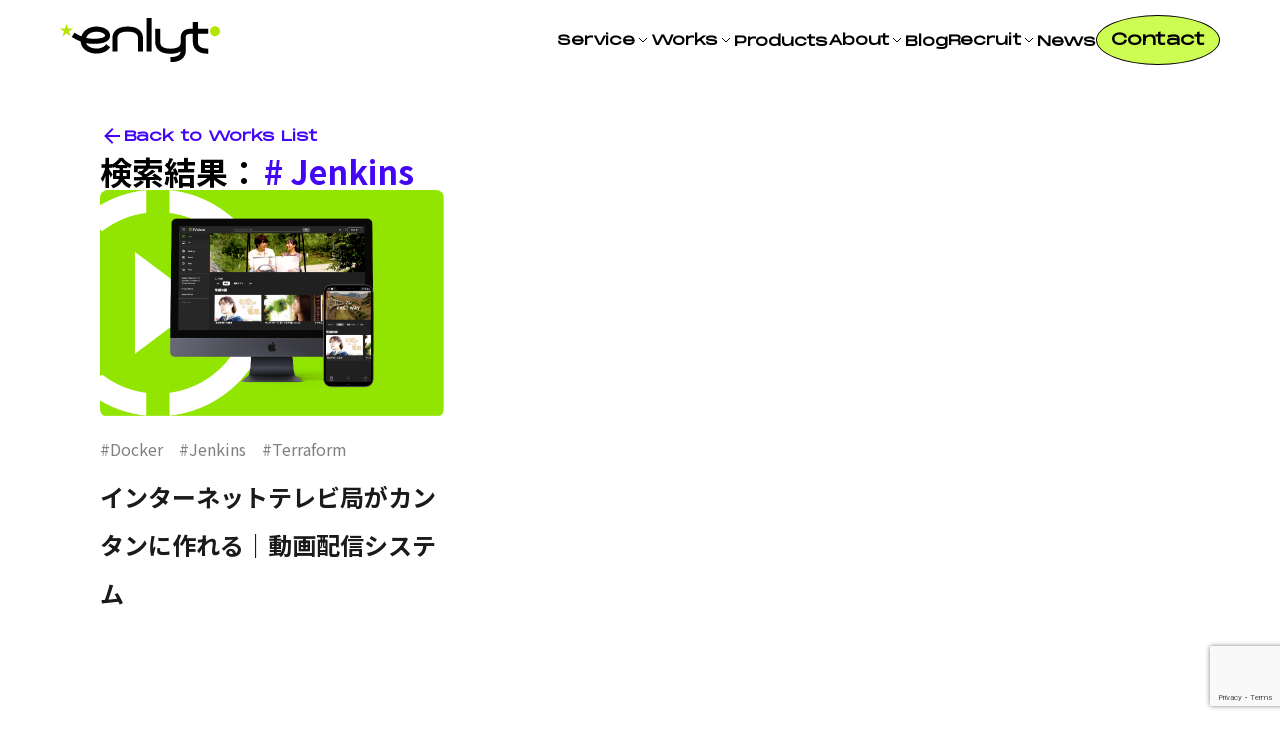

--- FILE ---
content_type: text/html; charset=UTF-8
request_url: https://enlyt.co.jp/system/jenkins/
body_size: 10707
content:
<!DOCTYPE html>
<html lang="en">

<head prefix="og: http://ogp.me/ns# fb: http://ogp.me/ns/fb# article: http://ogp.me/ns/article#">

  <!-- Google Tag Manager -->
  <script>(function(w,d,s,l,i){w[l]=w[l]||[];w[l].push({'gtm.start':new Date().getTime(),event:'gtm.js'});var f=d.getElementsByTagName(s)[0],j=d.createElement(s),dl=l!='dataLayer'?'&l='+l:'';j.async=true;j.src='https://www.googletagmanager.com/gtm.js?id='+i+dl;f.parentNode.insertBefore(j,f);})(window,document,'script','dataLayer','GTM-PJ3XQ2C');</script>
  <!-- End Google Tag Manager -->

  <!-- Meta Description -->
  <meta charset="UTF-8">
  <meta name="viewport" content="width=device-width, initial-scale=1.0, maximum-scale=5.0, minimum-scale=1.0">
  
  <meta http-equiv="content-language" content="ja"/>

  <!-- feed削除 -->
  <link rel="alternate" type="application/rss+xml" title="RSS" href="https://enlyt.co.jp/feed/"/>

  <!-- Favicon -->
  <link rel="shortcut icon" href="https://enlyt.co.jp/wp-content/themes/Enlyt_Website/assets/images/favicon.ico" type="image/vnd.microsoft.icon"/>
  <link rel="icon" href="https://enlyt.co.jp/wp-content/themes/Enlyt_Website/assets/images/favicon.ico" type="image/vnd.microsoft.icon"/>

  <!-- Font -->
  <link rel="preconnect" href="https://fonts.googleapis.com">
  <link rel="preconnect" href="https://fonts.gstatic.com" crossorigin>
  <link href="https://fonts.googleapis.com/css2?family=Noto+Sans+JP:wght@400;700&display=swap" rel="stylesheet">

  <!-- Chromeタブ　カラー設定 -->
  <meta name="theme-color" content="#cdfc52">

  <!-- Wordpress -->
  <link rel='dns-prefetch' href='//s.w.org'/>
  <script type="text/javascript">window._wpemojiSettings={"baseUrl":"https:\/\/s.w.org\/images\/core\/emoji\/12.0.0-1\/72x72\/","ext":".png","svgUrl":"https:\/\/s.w.org\/images\/core\/emoji\/12.0.0-1\/svg\/","svgExt":".svg","source":{"concatemoji":"https:\/\/Enlyt.co.jp\/wp-includes\/js\/wp-emoji-release.min.js?ver=5.3.3"}};!function(e,a,t){var r,n,o,i,p=a.createElement("canvas"),s=p.getContext&&p.getContext("2d");function c(e,t){var a=String.fromCharCode;s.clearRect(0,0,p.width,p.height),s.fillText(a.apply(this,e),0,0);var r=p.toDataURL();return s.clearRect(0,0,p.width,p.height),s.fillText(a.apply(this,t),0,0),r===p.toDataURL()}function l(e){if(!s||!s.fillText)return!1;switch(s.textBaseline="top",s.font="600 32px Arial",e){case"flag":return!c([127987,65039,8205,9895,65039],[127987,65039,8203,9895,65039])&&(!c([55356,56826,55356,56819],[55356,56826,8203,55356,56819])&&!c([55356,57332,56128,56423,56128,56418,56128,56421,56128,56430,56128,56423,56128,56447],[55356,57332,8203,56128,56423,8203,56128,56418,8203,56128,56421,8203,56128,56430,8203,56128,56423,8203,56128,56447]));case"emoji":return!c([55357,56424,55356,57342,8205,55358,56605,8205,55357,56424,55356,57340],[55357,56424,55356,57342,8203,55358,56605,8203,55357,56424,55356,57340])}return!1}function d(e){var t=a.createElement("script");t.src=e,t.defer=t.type="text/javascript",a.getElementsByTagName("head")[0].appendChild(t)}for(i=Array("flag","emoji"),t.supports={everything:!0,everythingExceptFlag:!0},o=0;o<i.length;o++)t.supports[i[o]]=l(i[o]),t.supports.everything=t.supports.everything&&t.supports[i[o]],"flag"!==i[o]&&(t.supports.everythingExceptFlag=t.supports.everythingExceptFlag&&t.supports[i[o]]);t.supports.everythingExceptFlag=t.supports.everythingExceptFlag&&!t.supports.flag,t.DOMReady=!1,t.readyCallback=function(){t.DOMReady=!0},t.supports.everything||(n=function(){t.readyCallback()},a.addEventListener?(a.addEventListener("DOMContentLoaded",n,!1),e.addEventListener("load",n,!1)):(e.attachEvent("onload",n),a.attachEvent("onreadystatechange",function(){"complete"===a.readyState&&t.readyCallback()})),(r=t.source||{}).concatemoji?d(r.concatemoji):r.wpemoji&&r.twemoji&&(d(r.twemoji),d(r.wpemoji)))}(window,document,window._wpemojiSettings)</script>
  <style type="text/css">img.wp-smiley,img.emoji{display:inline!important;border:none!important;box-shadow:none!important;height:1em!important;width:1em!important;margin:0 .07em!important;vertical-align:-.1em!important;background:none!important;padding:0!important}</style>
  <link rel="stylesheet" type="text/css" href="https://cdn.jsdelivr.net/npm/slick-carousel@1.8.1/slick/slick.css"/>
  <link rel='stylesheet' id='wp-block-library-css' href='/wp-includes/css/dist/block-library/style.min.css?ver=5.3.3' type='text/css' media='all'/>
  <link rel='stylesheet' id='contact-form-7-css' href='/wp-content/plugins/contact-form-7/includes/css/styles.css?ver=5.1.7' type='text/css' media='all'/>
  <link rel='stylesheet' id='variable' href='https://enlyt.co.jp/wp-content/themes/Enlyt_Website/assets/css/variable.css' type='text/css' media='all'/>
  <link rel='stylesheet' id='component' href='https://enlyt.co.jp/wp-content/themes/Enlyt_Website/assets/css/component.css' type='text/css' media='all'/>
  <link rel='stylesheet' id='index' href='https://enlyt.co.jp/wp-content/themes/Enlyt_Website/assets/css/index.css' type='text/css' media='all'/>
  <link rel='stylesheet' id='contact' href='https://enlyt.co.jp/wp-content/themes/Enlyt_Website/assets/css/contact.css' type='text/css' media='all'/>
  <link rel='stylesheet' id='faq' href='https://enlyt.co.jp/wp-content/themes/Enlyt_Website/assets/css/faq.css' type='text/css' media='all'/>
  <link rel='stylesheet' id='news' href='https://enlyt.co.jp/wp-content/themes/Enlyt_Website/assets/css/news.css' type='text/css' media='all'/>
  <link rel='stylesheet' id='single' href='https://enlyt.co.jp/wp-content/themes/Enlyt_Website/assets/css/single.css' type='text/css' media='all'/>
  <link rel='stylesheet' id='privacy-policy' href='https://enlyt.co.jp/wp-content/themes/Enlyt_Website/assets/css/privacy-policy.css' type='text/css' media='all'/>
  <link rel='stylesheet' id='thanks' href='https://enlyt.co.jp/wp-content/themes/Enlyt_Website/assets/css/thanks.css' type='text/css' media='all'/>
  <link rel='stylesheet' id='service' href='https://enlyt.co.jp/wp-content/themes/Enlyt_Website/assets/css/service.css' type='text/css' media='all'/>
  <link rel='stylesheet' id='design-dev-package' href='https://enlyt.co.jp/wp-content/themes/Enlyt_Website/assets/css/design-dev-package.css' type='text/css' media='all'/>
  <link rel='stylesheet' id='recruit' href='https://enlyt.co.jp/wp-content/themes/Enlyt_Website/assets/css/recruit.css' type='text/css' media='all'/>  
  <link rel='stylesheet' id='recruit' href='https://enlyt.co.jp/wp-content/themes/Enlyt_Website/assets/css/recruit-message.css' type='text/css' media='all'/>
  <link rel='stylesheet' id='dev-line_app' href='https://enlyt.co.jp/wp-content/themes/Enlyt_Website/assets/css/dev-line_app.css' type='text/css' media='all'/>
  <link rel='stylesheet' id='about' href='https://enlyt.co.jp/wp-content/themes/Enlyt_Website/assets/css/about.css' type='text/css' media='all'/>
  <link rel='stylesheet' id='dev-shopify' href='https://enlyt.co.jp/wp-content/themes/Enlyt_Website/assets/css/dev-shopify.css' type='text/css' media='all'/>
  <link rel='stylesheet' id='lab-dev' href='https://enlyt.co.jp/wp-content/themes/Enlyt_Website/assets/css/lab-dev.css' type='text/css' media='all'/>
  <link rel='stylesheet' id='system-management' href='https://enlyt.co.jp/wp-content/themes/Enlyt_Website/assets/css/system-management.css' type='text/css' media='all'/>
  <link rel='stylesheet' id='interview' href='https://enlyt.co.jp/wp-content/themes/Enlyt_Website/assets/css/interview.css' type='text/css' media='all'/>
  <link rel='stylesheet' id='blog-search' href='https://enlyt.co.jp/wp-content/themes/Enlyt_Website/assets/css/page-blog-search.css' type='text/css' media='all'/>
  <link rel='stylesheet' id='blog' href='https://enlyt.co.jp/wp-content/themes/Enlyt_Website/assets/css/blog.css' type='text/css' media='all'/>
  <link rel='stylesheet' id='our-products' href='https://enlyt.co.jp/wp-content/themes/Enlyt_Website/assets/css/our-products.css' type='text/css' media='all'/>
  <link rel='stylesheet' id='taxonomy' href='https://enlyt.co.jp/wp-content/themes/Enlyt_Website/assets/css/taxonomy.css' type='text/css' media='all'/>
  <link rel='stylesheet' id='video-streaming-package' href='https://enlyt.co.jp/wp-content/themes/Enlyt_Website/assets/css/video-streaming-package.css' type='text/css' media='all'/>
  <link rel='stylesheet' id='works' href='https://enlyt.co.jp/wp-content/themes/Enlyt_Website/assets/css/works.css' type='text/css' media='all'/>
  <link rel='stylesheet' id='member' href='https://enlyt.co.jp/wp-content/themes/Enlyt_Website/assets/css/member.css' type='text/css' media='all'/>
  <link rel='stylesheet' id='404' href='https://enlyt.co.jp/wp-content/themes/Enlyt_Website/assets/css/404.css' type='text/css' media='all'/>
  <link rel='stylesheet' id='download-doc' href='https://enlyt.co.jp/wp-content/themes/Enlyt_Website/assets/css/download-doc.css' type='text/css' media='all'/>
  <link rel='stylesheet' id='header' href='https://enlyt.co.jp/wp-content/themes/Enlyt_Website/assets/css/header.css' type='text/css' media='all'/>
  <link rel='stylesheet' id='footer' href='https://enlyt.co.jp/wp-content/themes/Enlyt_Website/assets/css/footer.css' type='text/css' media='all'/>

  <link rel='https://api.w.org/' href='/wp-json/'/>
  <link rel="EditURI" type="application/rsd+xml" title="RSD" href="/xmlrpc.php?rsd"/>
  <link rel="wlwmanifest" type="application/wlwmanifest+xml" href="/wp-includes/wlwmanifest.xml"/>
  <meta name="generator" content="WordPress 5.3.3"/>
  <link rel='shortlink' href='/?p=18'/>

  
		<!-- All in One SEO 4.1.2.3 -->
		<title>Jenkins | 株式会社Enlyt（エンライト）</title>
		<link rel="canonical" href="https://enlyt.co.jp/system/jenkins/"/>
		<script type="application/ld+json" class="aioseo-schema">
			{"@context":"https:\/\/schema.org","@graph":[{"@type":"WebSite","@id":"https:\/\/enlyt.co.jp\/#website","url":"https:\/\/enlyt.co.jp\/","name":"\u682a\u5f0f\u4f1a\u793eEnlyt\uff08\u30a8\u30f3\u30e9\u30a4\u30c8\uff09","description":"\u682a\u5f0f\u4f1a\u793eEnlyt\uff08\u30a8\u30f3\u30e9\u30a4\u30c8\uff09\u306e\u516c\u5f0f\u30b5\u30a4\u30c8","publisher":{"@id":"https:\/\/enlyt.co.jp\/#organization"}},{"@type":"Organization","@id":"https:\/\/enlyt.co.jp\/#organization","name":"\u682a\u5f0f\u4f1a\u793eEnlyt\uff08\u30a8\u30f3\u30e9\u30a4\u30c8\uff09","url":"https:\/\/enlyt.co.jp\/","sameAs":["https:\/\/www.facebook.com\/enlytinc\/","https:\/\/twitter.com\/Enlytinc"]},{"@type":"BreadcrumbList","@id":"https:\/\/enlyt.co.jp\/system\/jenkins\/#breadcrumblist","itemListElement":[{"@type":"ListItem","@id":"https:\/\/enlyt.co.jp\/#listItem","position":"1","item":{"@type":"WebPage","@id":"https:\/\/enlyt.co.jp\/","name":"\u30db\u30fc\u30e0","description":"Enlyt\u306f\u3001\u5358\u306a\u308b\u53d7\u767a\u6ce8\u3092\u8d85\u3048\u305f\u95a2\u4fc2\u6027\u3067\u30b5\u30fc\u30d3\u30b9\u958b\u767a\u3092\u884c\u3046\u30aa\u30d5\u30b7\u30e7\u30a2\u958b\u767a\u4f1a\u793e\u3067\u3059\u3002\u67d4\u8edf\u306a\u30b3\u30df\u30e5\u30cb\u30b1\u30fc\u30b7\u30e7\u30f3\u3068\u30a2\u30b8\u30e3\u30a4\u30eb\u30fb\u30b9\u30af\u30e9\u30e0\u958b\u767a\u3092\u5f37\u307f\u306b\u65b0\u305f\u306a\u4fa1\u5024\u306e\u5275\u51fa\u3092\u76ee\u6307\u3057\u3001\u300c\u53d7\u8a17\u958b\u767a\u300d\u3068\u300c\u81ea\u793e\u30d7\u30ed\u30c0\u30af\u30c8\u958b\u767a\u300d\u3092\u884c\u3063\u3066\u304a\u308a\u307e\u3059\u3002","url":"https:\/\/enlyt.co.jp\/"},"nextItem":"https:\/\/enlyt.co.jp\/system\/jenkins\/#listItem"},{"@type":"ListItem","@id":"https:\/\/enlyt.co.jp\/system\/jenkins\/#listItem","position":"2","item":{"@type":"WebPage","@id":"https:\/\/enlyt.co.jp\/system\/jenkins\/","name":"Jenkins","url":"https:\/\/enlyt.co.jp\/system\/jenkins\/"},"previousItem":"https:\/\/enlyt.co.jp\/#listItem"}]},{"@type":"CollectionPage","@id":"https:\/\/enlyt.co.jp\/system\/jenkins\/#collectionpage","url":"https:\/\/enlyt.co.jp\/system\/jenkins\/","name":"Jenkins | \u682a\u5f0f\u4f1a\u793eEnlyt\uff08\u30a8\u30f3\u30e9\u30a4\u30c8\uff09","inLanguage":"ja","isPartOf":{"@id":"https:\/\/enlyt.co.jp\/#website"},"breadcrumb":{"@id":"https:\/\/enlyt.co.jp\/system\/jenkins\/#breadcrumblist"}}]}
		</script>
		<!-- All in One SEO -->

<link rel='dns-prefetch' href='//www.google.com'/>
<link rel='dns-prefetch' href='//s.w.org'/>
<link rel='dns-prefetch' href='//www.googletagmanager.com'/>
<script type="text/javascript">window._wpemojiSettings={"baseUrl":"https:\/\/s.w.org\/images\/core\/emoji\/14.0.0\/72x72\/","ext":".png","svgUrl":"https:\/\/s.w.org\/images\/core\/emoji\/14.0.0\/svg\/","svgExt":".svg","source":{"concatemoji":"https:\/\/enlyt.co.jp\/wp-includes\/js\/wp-emoji-release.min.js?ver=6.0.11"}};!function(e,a,t){var n,r,o,i=a.createElement("canvas"),p=i.getContext&&i.getContext("2d");function s(e,t){var a=String.fromCharCode,e=(p.clearRect(0,0,i.width,i.height),p.fillText(a.apply(this,e),0,0),i.toDataURL());return p.clearRect(0,0,i.width,i.height),p.fillText(a.apply(this,t),0,0),e===i.toDataURL()}function c(e){var t=a.createElement("script");t.src=e,t.defer=t.type="text/javascript",a.getElementsByTagName("head")[0].appendChild(t)}for(o=Array("flag","emoji"),t.supports={everything:!0,everythingExceptFlag:!0},r=0;r<o.length;r++)t.supports[o[r]]=function(e){if(!p||!p.fillText)return!1;switch(p.textBaseline="top",p.font="600 32px Arial",e){case"flag":return s([127987,65039,8205,9895,65039],[127987,65039,8203,9895,65039])?!1:!s([55356,56826,55356,56819],[55356,56826,8203,55356,56819])&&!s([55356,57332,56128,56423,56128,56418,56128,56421,56128,56430,56128,56423,56128,56447],[55356,57332,8203,56128,56423,8203,56128,56418,8203,56128,56421,8203,56128,56430,8203,56128,56423,8203,56128,56447]);case"emoji":return!s([129777,127995,8205,129778,127999],[129777,127995,8203,129778,127999])}return!1}(o[r]),t.supports.everything=t.supports.everything&&t.supports[o[r]],"flag"!==o[r]&&(t.supports.everythingExceptFlag=t.supports.everythingExceptFlag&&t.supports[o[r]]);t.supports.everythingExceptFlag=t.supports.everythingExceptFlag&&!t.supports.flag,t.DOMReady=!1,t.readyCallback=function(){t.DOMReady=!0},t.supports.everything||(n=function(){t.readyCallback()},a.addEventListener?(a.addEventListener("DOMContentLoaded",n,!1),e.addEventListener("load",n,!1)):(e.attachEvent("onload",n),a.attachEvent("onreadystatechange",function(){"complete"===a.readyState&&t.readyCallback()})),(e=t.source||{}).concatemoji?c(e.concatemoji):e.wpemoji&&e.twemoji&&(c(e.twemoji),c(e.wpemoji)))}(window,document,window._wpemojiSettings);</script>
<style type="text/css">img.wp-smiley,img.emoji{display:inline!important;border:none!important;box-shadow:none!important;height:1em!important;width:1em!important;margin:0 .07em!important;vertical-align:-.1em!important;background:none!important;padding:0!important}</style>
	<link rel='stylesheet' id='wp-block-library-css' href='https://enlyt.co.jp/wp-includes/css/dist/block-library/style.min.css?ver=6.0.11' type='text/css' media='all'/>
<style id='wp-block-library-inline-css' type='text/css'>.has-text-align-justify{text-align:justify}</style>
<link rel='stylesheet' id='wp-components-css' href='https://enlyt.co.jp/wp-includes/css/dist/components/style.min.css?ver=6.0.11' type='text/css' media='all'/>
<link rel='stylesheet' id='wp-block-editor-css' href='https://enlyt.co.jp/wp-includes/css/dist/block-editor/style.min.css?ver=6.0.11' type='text/css' media='all'/>
<link rel='stylesheet' id='wp-nux-css' href='https://enlyt.co.jp/wp-includes/css/dist/nux/style.min.css?ver=6.0.11' type='text/css' media='all'/>
<link rel='stylesheet' id='wp-reusable-blocks-css' href='https://enlyt.co.jp/wp-includes/css/dist/reusable-blocks/style.min.css?ver=6.0.11' type='text/css' media='all'/>
<link rel='stylesheet' id='wp-editor-css' href='https://enlyt.co.jp/wp-includes/css/dist/editor/style.min.css?ver=6.0.11' type='text/css' media='all'/>
<link rel='stylesheet' id='sticky_block-css-css' href='https://enlyt.co.jp/wp-content/plugins/sticky-block/dist/blocks.style.build.css?ver=1.11.1' type='text/css' media='all'/>
<style id='global-styles-inline-css' type='text/css'>body{--wp--preset--color--black:#000;--wp--preset--color--cyan-bluish-gray:#abb8c3;--wp--preset--color--white:#fff;--wp--preset--color--pale-pink:#f78da7;--wp--preset--color--vivid-red:#cf2e2e;--wp--preset--color--luminous-vivid-orange:#ff6900;--wp--preset--color--luminous-vivid-amber:#fcb900;--wp--preset--color--light-green-cyan:#7bdcb5;--wp--preset--color--vivid-green-cyan:#00d084;--wp--preset--color--pale-cyan-blue:#8ed1fc;--wp--preset--color--vivid-cyan-blue:#0693e3;--wp--preset--color--vivid-purple:#9b51e0;--wp--preset--gradient--vivid-cyan-blue-to-vivid-purple:linear-gradient(135deg,rgba(6,147,227,1) 0%,#9b51e0 100%);--wp--preset--gradient--light-green-cyan-to-vivid-green-cyan:linear-gradient(135deg,#7adcb4 0%,#00d082 100%);--wp--preset--gradient--luminous-vivid-amber-to-luminous-vivid-orange:linear-gradient(135deg,rgba(252,185,0,1) 0%,rgba(255,105,0,1) 100%);--wp--preset--gradient--luminous-vivid-orange-to-vivid-red:linear-gradient(135deg,rgba(255,105,0,1) 0%,#cf2e2e 100%);--wp--preset--gradient--very-light-gray-to-cyan-bluish-gray:linear-gradient(135deg,#eee 0%,#a9b8c3 100%);--wp--preset--gradient--cool-to-warm-spectrum:linear-gradient(135deg,#4aeadc 0%,#9778d1 20%,#cf2aba 40%,#ee2c82 60%,#fb6962 80%,#fef84c 100%);--wp--preset--gradient--blush-light-purple:linear-gradient(135deg,#ffceec 0%,#9896f0 100%);--wp--preset--gradient--blush-bordeaux:linear-gradient(135deg,#fecda5 0%,#fe2d2d 50%,#6b003e 100%);--wp--preset--gradient--luminous-dusk:linear-gradient(135deg,#ffcb70 0%,#c751c0 50%,#4158d0 100%);--wp--preset--gradient--pale-ocean:linear-gradient(135deg,#fff5cb 0%,#b6e3d4 50%,#33a7b5 100%);--wp--preset--gradient--electric-grass:linear-gradient(135deg,#caf880 0%,#71ce7e 100%);--wp--preset--gradient--midnight:linear-gradient(135deg,#020381 0%,#2874fc 100%);--wp--preset--duotone--dark-grayscale:url(#wp-duotone-dark-grayscale);--wp--preset--duotone--grayscale:url(#wp-duotone-grayscale);--wp--preset--duotone--purple-yellow:url(#wp-duotone-purple-yellow);--wp--preset--duotone--blue-red:url(#wp-duotone-blue-red);--wp--preset--duotone--midnight:url(#wp-duotone-midnight);--wp--preset--duotone--magenta-yellow:url(#wp-duotone-magenta-yellow);--wp--preset--duotone--purple-green:url(#wp-duotone-purple-green);--wp--preset--duotone--blue-orange:url(#wp-duotone-blue-orange);--wp--preset--font-size--small:13px;--wp--preset--font-size--medium:20px;--wp--preset--font-size--large:36px;--wp--preset--font-size--x-large:42px}.has-black-color{color:var(--wp--preset--color--black)!important}.has-cyan-bluish-gray-color{color:var(--wp--preset--color--cyan-bluish-gray)!important}.has-white-color{color:var(--wp--preset--color--white)!important}.has-pale-pink-color{color:var(--wp--preset--color--pale-pink)!important}.has-vivid-red-color{color:var(--wp--preset--color--vivid-red)!important}.has-luminous-vivid-orange-color{color:var(--wp--preset--color--luminous-vivid-orange)!important}.has-luminous-vivid-amber-color{color:var(--wp--preset--color--luminous-vivid-amber)!important}.has-light-green-cyan-color{color:var(--wp--preset--color--light-green-cyan)!important}.has-vivid-green-cyan-color{color:var(--wp--preset--color--vivid-green-cyan)!important}.has-pale-cyan-blue-color{color:var(--wp--preset--color--pale-cyan-blue)!important}.has-vivid-cyan-blue-color{color:var(--wp--preset--color--vivid-cyan-blue)!important}.has-vivid-purple-color{color:var(--wp--preset--color--vivid-purple)!important}.has-black-background-color{background-color:var(--wp--preset--color--black)!important}.has-cyan-bluish-gray-background-color{background-color:var(--wp--preset--color--cyan-bluish-gray)!important}.has-white-background-color{background-color:var(--wp--preset--color--white)!important}.has-pale-pink-background-color{background-color:var(--wp--preset--color--pale-pink)!important}.has-vivid-red-background-color{background-color:var(--wp--preset--color--vivid-red)!important}.has-luminous-vivid-orange-background-color{background-color:var(--wp--preset--color--luminous-vivid-orange)!important}.has-luminous-vivid-amber-background-color{background-color:var(--wp--preset--color--luminous-vivid-amber)!important}.has-light-green-cyan-background-color{background-color:var(--wp--preset--color--light-green-cyan)!important}.has-vivid-green-cyan-background-color{background-color:var(--wp--preset--color--vivid-green-cyan)!important}.has-pale-cyan-blue-background-color{background-color:var(--wp--preset--color--pale-cyan-blue)!important}.has-vivid-cyan-blue-background-color{background-color:var(--wp--preset--color--vivid-cyan-blue)!important}.has-vivid-purple-background-color{background-color:var(--wp--preset--color--vivid-purple)!important}.has-black-border-color{border-color:var(--wp--preset--color--black)!important}.has-cyan-bluish-gray-border-color{border-color:var(--wp--preset--color--cyan-bluish-gray)!important}.has-white-border-color{border-color:var(--wp--preset--color--white)!important}.has-pale-pink-border-color{border-color:var(--wp--preset--color--pale-pink)!important}.has-vivid-red-border-color{border-color:var(--wp--preset--color--vivid-red)!important}.has-luminous-vivid-orange-border-color{border-color:var(--wp--preset--color--luminous-vivid-orange)!important}.has-luminous-vivid-amber-border-color{border-color:var(--wp--preset--color--luminous-vivid-amber)!important}.has-light-green-cyan-border-color{border-color:var(--wp--preset--color--light-green-cyan)!important}.has-vivid-green-cyan-border-color{border-color:var(--wp--preset--color--vivid-green-cyan)!important}.has-pale-cyan-blue-border-color{border-color:var(--wp--preset--color--pale-cyan-blue)!important}.has-vivid-cyan-blue-border-color{border-color:var(--wp--preset--color--vivid-cyan-blue)!important}.has-vivid-purple-border-color{border-color:var(--wp--preset--color--vivid-purple)!important}.has-vivid-cyan-blue-to-vivid-purple-gradient-background{background:var(--wp--preset--gradient--vivid-cyan-blue-to-vivid-purple)!important}.has-light-green-cyan-to-vivid-green-cyan-gradient-background{background:var(--wp--preset--gradient--light-green-cyan-to-vivid-green-cyan)!important}.has-luminous-vivid-amber-to-luminous-vivid-orange-gradient-background{background:var(--wp--preset--gradient--luminous-vivid-amber-to-luminous-vivid-orange)!important}.has-luminous-vivid-orange-to-vivid-red-gradient-background{background:var(--wp--preset--gradient--luminous-vivid-orange-to-vivid-red)!important}.has-very-light-gray-to-cyan-bluish-gray-gradient-background{background:var(--wp--preset--gradient--very-light-gray-to-cyan-bluish-gray)!important}.has-cool-to-warm-spectrum-gradient-background{background:var(--wp--preset--gradient--cool-to-warm-spectrum)!important}.has-blush-light-purple-gradient-background{background:var(--wp--preset--gradient--blush-light-purple)!important}.has-blush-bordeaux-gradient-background{background:var(--wp--preset--gradient--blush-bordeaux)!important}.has-luminous-dusk-gradient-background{background:var(--wp--preset--gradient--luminous-dusk)!important}.has-pale-ocean-gradient-background{background:var(--wp--preset--gradient--pale-ocean)!important}.has-electric-grass-gradient-background{background:var(--wp--preset--gradient--electric-grass)!important}.has-midnight-gradient-background{background:var(--wp--preset--gradient--midnight)!important}.has-small-font-size{font-size:var(--wp--preset--font-size--small)!important}.has-medium-font-size{font-size:var(--wp--preset--font-size--medium)!important}.has-large-font-size{font-size:var(--wp--preset--font-size--large)!important}.has-x-large-font-size{font-size:var(--wp--preset--font-size--x-large)!important}</style>
<link rel='stylesheet' id='contact-form-7-css' href='https://enlyt.co.jp/wp-content/plugins/contact-form-7/includes/css/styles.css?ver=5.4.1' type='text/css' media='all'/>
<link rel='stylesheet' id='pz-linkcard-css' href='//enlyt.co.jp/wp-content/uploads/pz-linkcard/style.css?ver=2.5.4.89' type='text/css' media='all'/>
<link rel='stylesheet' id='toc-screen-css' href='https://enlyt.co.jp/wp-content/plugins/table-of-contents-plus/screen.min.css?ver=2106' type='text/css' media='all'/>
<link rel='stylesheet' id='ez-icomoon-css' href='https://enlyt.co.jp/wp-content/plugins/easy-table-of-contents/vendor/icomoon/style.min.css?ver=2.0.17' type='text/css' media='all'/>
<link rel='stylesheet' id='ez-toc-css' href='https://enlyt.co.jp/wp-content/plugins/easy-table-of-contents/assets/css/screen.min.css?ver=2.0.17' type='text/css' media='all'/>
<style id='ez-toc-inline-css' type='text/css'>div#ez-toc-container p.ez-toc-title{font-size:80%}div#ez-toc-container p.ez-toc-title{font-weight:300}div#ez-toc-container ul li{font-size:100%}div#ez-toc-container{background:#fbfbfb;border:1px solid #fbfbfb;width:100%}div#ez-toc-container p.ez-toc-title{color:#c9c9c9}div#ez-toc-container ul.ez-toc-list a{color:#7f7f7f}div#ez-toc-container ul.ez-toc-list a:hover{color:#4c4c4c}div#ez-toc-container ul.ez-toc-list a:visited{color:#4c4c4c}</style>
<link rel='stylesheet' id='jetpack_css-css' href='https://enlyt.co.jp/wp-content/plugins/jetpack/css/jetpack.css?ver=9.8.3' type='text/css' media='all'/>
<script type='text/javascript' src='https://enlyt.co.jp/wp-includes/js/jquery/jquery.min.js?ver=3.6.0' id='jquery-core-js'></script>
<script type='text/javascript' src='https://enlyt.co.jp/wp-includes/js/jquery/jquery-migrate.min.js?ver=3.3.2' id='jquery-migrate-js'></script>
<link rel="https://api.w.org/" href="https://enlyt.co.jp/wp-json/"/><link rel="alternate" type="application/json" href="https://enlyt.co.jp/wp-json/wp/v2/system/132"/><link rel="EditURI" type="application/rsd+xml" title="RSD" href="https://enlyt.co.jp/xmlrpc.php?rsd"/>
<link rel="wlwmanifest" type="application/wlwmanifest+xml" href="https://enlyt.co.jp/wp-includes/wlwmanifest.xml"/> 
<meta name="generator" content="WordPress 6.0.11"/>
<meta name="generator" content="Site Kit by Google 1.35.0"/><style type='text/css'>img#wpstats{display:none}</style>
		<!-- Google Tag Manager added by Site Kit -->
<script>(function(w,d,s,l,i){w[l]=w[l]||[];w[l].push({'gtm.start':new Date().getTime(),event:'gtm.js'});var f=d.getElementsByTagName(s)[0],j=d.createElement(s),dl=l!='dataLayer'?'&l='+l:'';j.async=true;j.src='https://www.googletagmanager.com/gtm.js?id='+i+dl;f.parentNode.insertBefore(j,f);})(window,document,'script','dataLayer','GTM-PJ3XQ2C');</script>
<!-- End Google Tag Manager -->
		<link rel="icon" href="https://enlyt.co.jp/wp-content/uploads/2023/09/cropped-favicon-32x32.png" sizes="32x32"/>
<link rel="icon" href="https://enlyt.co.jp/wp-content/uploads/2023/09/cropped-favicon-192x192.png" sizes="192x192"/>
<link rel="apple-touch-icon" href="https://enlyt.co.jp/wp-content/uploads/2023/09/cropped-favicon-180x180.png"/>
<meta name="msapplication-TileImage" content="https://enlyt.co.jp/wp-content/uploads/2023/09/cropped-favicon-270x270.png"/>
  <meta name="google-site-verification" content="l_wczNZG4t8AAc9FZS-E7aRMS7nHcg01F2Zw2ZvOEpo"/>
  <script defer src="https://enlyt.co.jp/wp-content/themes/Enlyt_Website/assets/js/style.js"></script>
  <script defer src="https://enlyt.co.jp/wp-content/themes/Enlyt_Website/assets/js/animation.js"></script>
</head>

<body data-rsssl=1>
  <!-- Google Tag Manager (noscript) -->
  <noscript><iframe src="https://www.googletagmanager.com/ns.html?id=GTM-PJ3XQ2C" height="0" width="0" style="display:none;visibility:hidden"></iframe></noscript>
  <!-- End Google Tag Manager (noscript) -->

  <script src="https://ajax.googleapis.com/ajax/libs/jquery/3.4.1/jquery.min.js"></script>

  <header class="c-header">
    <a class="c-header_logo" href="/">
      <img src="https://enlyt.co.jp/wp-content/themes/Enlyt_Website/assets/images/icon_logo.svg" alt="Enlytロゴ">
    </a>
    <ul class="c-header_menus">

      <li class="c-header_menu_menu">
        <div class="c-header_menu_txt">
          <a class="c-header_menu_txt_title c-header-menu-service" href="/service/">Service</a>
          <img src="https://enlyt.co.jp/wp-content/themes/Enlyt_Website/assets/images/icon_arrow_down.svg" alt="arrowロゴ">
        </div>
        <ul class="c-header_menu_items">
          <li class="c-header_menu_item"><a href="/video-streaming-package/">動画配信パッケージ</a></li>
          <li class="c-header_menu_item"><a href="/dev-line_app/">LINEミニアプリ開発</a></li>
          <li class="c-header_menu_item"><a href="/dev-shopify/">Shopify開発</a></li>
          <li class="c-header_menu_item"><a href="/design-dev-package/">デザイン開発まるっとパック</a></li>
          <li class="c-header_menu_item"><a href="/system-management/">プロダクト/システム運用保守サービス</a></li>
          <li class="c-header_menu_item"><a href="/lab-dev/">Lab型開発サービス</a></li>
        </ul>
      </li>

      <li class="c-header_menu_menu">
        <div class="c-header_menu_txt">
          <p class="c-header_menu_txt_title">Works</p>
          <img src="https://enlyt.co.jp/wp-content/themes/Enlyt_Website/assets/images/icon_arrow_down.svg" alt="arrowロゴ">
        </div>
        <ul class="c-header_menu_items">
          <li class="c-header_menu_item"><a href="/interview/">インタビュー</a></li>
          <li class="c-header_menu_item"><a href="/works/">開発実績</a></li>
        </ul>
      </li>
      <li><a href="/our-products/" class="c-header-menu-inhouse-product">Products</a></li>
      <li class="c-header_menu_menu">
        <div class="c-header_menu_txt">
        <p class="c-header_menu_txt_title">About</p>
          <img src="https://enlyt.co.jp/wp-content/themes/Enlyt_Website/assets/images/icon_arrow_down.svg" alt="arrowロゴ">
        </div>
        <ul class="c-header_menu_items">
          <li class="c-header_menu_item"><a href="/about/">会社情報</a></li>
          <li class="c-header_menu_item"><a href="/faq-offshore/">FAQ</a></li>
          <li class="c-header_menu_item"><a href="/download-doc/">お役立ち資料</a></li>
        </ul>
      </li>
      <li><a href="/blog/" class="c-header-menu-blog">Blog</a></li>
      
      <li class="c-header_menu_menu">
        <div class="c-header_menu_txt">
          <p class="c-header_menu_txt_title">Recruit</p>
          <img src="https://enlyt.co.jp/wp-content/themes/Enlyt_Website/assets/images/icon_arrow_down.svg" alt="arrowロゴ">
        </div>
        <ul class="c-header_menu_items">
          <li class="c-header_menu_item"><a href="/recruit/">採用情報</a></li>
          <li class="c-header_menu_item"><a href="/recruit_message/">採用メッセージ</a></li>
        </ul>
      </li>
      <li><a href="/news/" class="c-header-menu-news">News</a></li>
      <li>
        <a class="c-contact-btn c-header-menu-contact" href="/contact/">
          <p>Contact</p>
        </a>
      </li>
    </ul>
    <div class="c-header_hamburger">
      <span></span>
      <span></span>
      <span></span>
      <span></span>
      <span></span>
      <span></span>
    </div>
  </header>

  <div class="c-header_mobile-menus">
    <div class="c-header_mobile-menu">
      <a href="/" class="c-header_mobile-menu-item">
        <p class="c-header_mobile-menu-item-title">TOP</p>
        <p class="c-header_mobile-menu-item-subtitle">トップ</p>
      </a>
      <a href="/service/" class="c-header_mobile-menu-item">
        <p class="c-header_mobile-menu-item-title">Service</p>
        <p class="c-header_mobile-menu-item-subtitle">事業紹介</p>
      </a>
      <a href="/video-streaming-package/" class="c-header_mobile-menu-item-child">
        <p class="c-header_mobile-menu-item-child-title">動画配信パッケージ</p>
      </a>
      <a href="/dev-line_app/" class="c-header_mobile-menu-item-child">
        <p class="c-header_mobile-menu-item-child-title">LINEミニアプリ開発</p>
      </a>
      <a href="/dev-shopify/" class="c-header_mobile-menu-item-child">
        <p class="c-header_mobile-menu-item-child-title">Shopify開発</p>
      </a>
      <a href="/design-dev-package/" class="c-header_mobile-menu-item-child">
        <p class="c-header_mobile-menu-item-child-title">デザイン・開発まるっとパック</p>
      </a>
      <a href="/system-management/" class="c-header_mobile-menu-item-child">
        <p class="c-header_mobile-menu-item-child-title">プロダクト/システム運用保守サービス</p>
      </a>
      <a href="/lab-dev/" class="c-header_mobile-menu-item-child">
        <p class="c-header_mobile-menu-item-child-title">Lab型開発サービス</p>
      </a>
      <a href="/works/" class="c-header_mobile-menu-item">
        <p class="c-header_mobile-menu-item-title">Works</p>
        <p class="c-header_mobile-menu-item-subtitle">実績</p>
      </a>
      <a href="/interview/" class="c-header_mobile-menu-item-child">
        <p class="c-header_mobile-menu-item-child-title">インタビュー</p>
      </a>
      <a href="/works/" class="c-header_mobile-menu-item-child">
        <p class="c-header_mobile-menu-item-child-title">開発実績</p>
      </a>
      <a href="/our-products/" class="c-header_mobile-menu-item">
        <p class="c-header_mobile-menu-item-title">Products</p>
        <p class="c-header_mobile-menu-item-subtitle">自社プロダクト</p>
      </a>
      <a href="/about/" class="c-header_mobile-menu-item">
        <p class="c-header_mobile-menu-item-title">About</p>
        <p class="c-header_mobile-menu-item-subtitle">会社概要</p>
      </a>
      <a href="/about/" class="c-header_mobile-menu-item-child">
        <p class="c-header_mobile-menu-item-child-title">会社情報</p>
      </a>
      <a href="/faq/" class="c-header_mobile-menu-item-child">
        <p class="c-header_mobile-menu-item-child-title">FAQ</p>
      </a>
      <a href="/download-doc/" class="c-header_mobile-menu-item-child">
        <p class="c-header_mobile-menu-item-child-title">お役立ち資料</p>
      </a>
      <a href="/blog/" class="c-header_mobile-menu-item">
        <p class="c-header_mobile-menu-item-title">Blog</p>
        <p class="c-header_mobile-menu-item-subtitle">ブログ</p>
      </a>
      <a href="/recruit/" class="c-header_mobile-menu-item">
        <p class="c-header_mobile-menu-item-title">Recruit</p>
        <p class="c-header_mobile-menu-item-subtitle">採用情報</p>
      </a>
      <a href="/recruit/" class="c-header_mobile-menu-item-child">
        <p class="c-header_mobile-menu-item-child-title">採用情報</p>
      </a>
      <a href="/recruit_message/" class="c-header_mobile-menu-item-child">
        <p class="c-header_mobile-menu-item-child-title">採用メッセージ</p>
      </a>
      <a href="/news/" class="c-header_mobile-menu-item">
        <p class="c-header_mobile-menu-item-title">News</p>
        <p class="c-header_mobile-menu-item-subtitle">ニュース</p>
      </a>
      <a href="/contact/" class="c-header_mobile-menu-item">
        <p class="c-header_mobile-menu-item-title c-header_mobile-menu-item-title-contact">Contact</p>
        <p class="c-header_mobile-menu-item-subtitle">お問い合わせ</p>
      </a>
    </div>
    <img src="https://enlyt.co.jp/wp-content/themes/Enlyt_Website/assets/images/image-header-hamburger-menu.png" class="c-header_mobile-menu-img" alt="">
  </div>
</body>
<section class="p-works-taxonomy">
  <div class="p-works-taxonomy-list c-container">
    <a href="/works/" class="c-btn_txt_back c-btn_purple">
      <img src="https://enlyt.co.jp/wp-content/themes/Enlyt_Website/assets/images/icon-arrow_left_purple.svg" alt="arrow-forward">
      <p>Back to Works List</p>
    </a>
    <div class="p-blog-taxonomy-title">
      <span>検索結果：</span>
      <h1 class="title">
        # Jenkins      </h1>
    </div>

    <section class="p-works-list">
      <div class="p-works-list-container">
                          <a href="https://enlyt.co.jp/works/video_broadcast/">
            <div class="img-container"><img src="https://enlyt.co.jp/wp-content/uploads/2023/06/thumbnail-video-streaming.png" class="thumbnail-img" alt=""></div>            <div class="p-works-list-tag-container">
                                                    <p class="p-works-list-tag">
                      #Docker                    </p>
                                      <p class="p-works-list-tag">
                      #Jenkins                    </p>
                                      <p class="p-works-list-tag">
                      #Terraform                    </p>
                                              </div>
            <p class="p-works-list-title">
              インターネットテレビ局がカンタンに作れる｜動画配信システム            </p>
          </a>
                      </div>
      <div class="p-works-pagination">

              </div>
    </section>
  </div>
</section>

<section class="p-works-tags">
	<div class="p-works-tag_container c-container">
		<p class="p-works-tag_title">サービスから探す</p>
		<div class="p-works-tag_group">
			<a class="c-works-tag_industry_type" href="https://enlyt.co.jp/industry_type/e%e3%82%b3%e3%83%9e%e3%83%bc%e3%82%b9/">Eコマース</a><a class="c-works-tag_industry_type" href="https://enlyt.co.jp/industry_type/it/">IT</a><a class="c-works-tag_industry_type" href="https://enlyt.co.jp/industry_type/nft/">NFT</a><a class="c-works-tag_industry_type" href="https://enlyt.co.jp/industry_type/tv-app/">TVアプリ</a><a class="c-works-tag_industry_type" href="https://enlyt.co.jp/industry_type/%e3%82%a2%e3%83%bc%e3%83%88/">アート</a><a class="c-works-tag_industry_type" href="https://enlyt.co.jp/industry_type/%e3%82%a8%e3%83%b3%e3%82%bf%e3%83%bc%e3%83%86%e3%82%a4%e3%83%b3%e3%83%a1%e3%83%b3%e3%83%88/">エンターテインメント</a><a class="c-works-tag_industry_type" href="https://enlyt.co.jp/industry_type/%e3%82%af%e3%83%a9%e3%82%a6%e3%83%89%e3%83%95%e3%82%a1%e3%83%b3%e3%83%87%e3%82%a3%e3%83%b3%e3%82%b0/">クラウドファンディング</a><a class="c-works-tag_industry_type" href="https://enlyt.co.jp/industry_type/%e3%83%87%e3%82%a3%e3%83%bc%e3%83%97%e3%83%a9%e3%83%bc%e3%83%8b%e3%83%b3%e3%82%b0/">ディープラーニング</a><a class="c-works-tag_industry_type" href="https://enlyt.co.jp/industry_type/%e3%83%9e%e3%83%83%e3%83%81%e3%83%b3%e3%82%b0/">マッチング</a><a class="c-works-tag_industry_type" href="https://enlyt.co.jp/industry_type/%e3%83%a1%e3%83%bc%e3%82%ab%e3%83%bc/">メーカー</a><a class="c-works-tag_industry_type" href="https://enlyt.co.jp/industry_type/work_remotely/">リモートワーク</a><a class="c-works-tag_industry_type" href="https://enlyt.co.jp/industry_type/%e4%b8%8d%e5%8b%95%e7%94%a3/">不動産</a><a class="c-works-tag_industry_type" href="https://enlyt.co.jp/industry_type/%e4%ba%88%e7%b4%84%e3%82%b7%e3%82%b9%e3%83%86%e3%83%a0/">予約システム</a><a class="c-works-tag_industry_type" href="https://enlyt.co.jp/industry_type/video_broadcasting/">動画配信</a><a class="c-works-tag_industry_type" href="https://enlyt.co.jp/industry_type/%e5%a4%a9%e6%b0%97/">天気</a><a class="c-works-tag_industry_type" href="https://enlyt.co.jp/industry_type/%e5%a9%9a%e6%b4%bb%e3%83%bb%e6%81%8b%e6%b4%bb/">婚活・恋活</a><a class="c-works-tag_industry_type" href="https://enlyt.co.jp/industry_type/%e5%b0%8f%e5%a3%b2/">小売</a><a class="c-works-tag_industry_type" href="https://enlyt.co.jp/industry_type/recruitment/">採用</a><a class="c-works-tag_industry_type" href="https://enlyt.co.jp/industry_type/broadcast-dx/">放送DX</a><a class="c-works-tag_industry_type" href="https://enlyt.co.jp/industry_type/%e6%95%99%e8%82%b2/">教育</a><a class="c-works-tag_industry_type" href="https://enlyt.co.jp/industry_type/%e7%94%a3%e6%a5%ad%e5%bb%83%e6%a3%84%e7%89%a9/">産業廃棄物</a><a class="c-works-tag_industry_type" href="https://enlyt.co.jp/industry_type/%e8%87%aa%e5%8b%95%e8%a6%8b%e7%a9%8d/">自動見積</a><a class="c-works-tag_industry_type" href="https://enlyt.co.jp/industry_type/%e9%a3%b2%e9%a3%9f/">飲食</a>		</div>
	</div>
	<div class="p-works-tag_container c-container">
		<p class="p-works-tag_title">システムから探す</p>
		<div class="p-works-tag_group">
			<a class="c-works-tag_system" href="https://enlyt.co.jp/system/android/">Android</a><a class="c-works-tag_system" href="https://enlyt.co.jp/system/angular/">Angular</a><a class="c-works-tag_system" href="https://enlyt.co.jp/system/api-gateway/">API Gateway</a><a class="c-works-tag_system" href="https://enlyt.co.jp/system/aws/">AWS</a><a class="c-works-tag_system" href="https://enlyt.co.jp/system/css/">CSS</a><a class="c-works-tag_system" href="https://enlyt.co.jp/system/docker/">Docker</a><a class="c-works-tag_system" href="https://enlyt.co.jp/system/dynamodb/">DynamoDB</a><a class="c-works-tag_system" href="https://enlyt.co.jp/system/firebase/">Firebase</a><a class="c-works-tag_system" href="https://enlyt.co.jp/system/gcp/">GCP</a><a class="c-works-tag_system" href="https://enlyt.co.jp/system/google-colab/">Google Colab</a><a class="c-works-tag_system" href="https://enlyt.co.jp/system/html/">HTML</a><a class="c-works-tag_system" href="https://enlyt.co.jp/system/ios/">iOS</a><a class="c-works-tag_system" href="https://enlyt.co.jp/system/jenkins/">Jenkins</a><a class="c-works-tag_system" href="https://enlyt.co.jp/system/kotlin/">Kotlin</a><a class="c-works-tag_system" href="https://enlyt.co.jp/system/lambda/">Lambda</a><a class="c-works-tag_system" href="https://enlyt.co.jp/system/laravel/">Laravel</a><a class="c-works-tag_system" href="https://enlyt.co.jp/system/liff/">LIFF</a><a class="c-works-tag_system" href="https://enlyt.co.jp/system/line%e3%82%a2%e3%83%97%e3%83%aa/">LINEアプリ</a><a class="c-works-tag_system" href="https://enlyt.co.jp/system/line%e3%83%9f%e3%83%8b%e3%82%a2%e3%83%97%e3%83%aa/">LINEミニアプリ</a><a class="c-works-tag_system" href="https://enlyt.co.jp/system/next-js/">Next.js</a><a class="c-works-tag_system" href="https://enlyt.co.jp/system/node-js/">Node.js</a><a class="c-works-tag_system" href="https://enlyt.co.jp/system/open-ai/">Open AI</a><a class="c-works-tag_system" href="https://enlyt.co.jp/system/php/">PHP</a><a class="c-works-tag_system" href="https://enlyt.co.jp/system/postgresql/">PostgreSQL</a><a class="c-works-tag_system" href="https://enlyt.co.jp/system/python/">Python</a><a class="c-works-tag_system" href="https://enlyt.co.jp/system/rds/">RDS</a><a class="c-works-tag_system" href="https://enlyt.co.jp/system/react-js/">React.js</a><a class="c-works-tag_system" href="https://enlyt.co.jp/system/redshift/">Redshift</a><a class="c-works-tag_system" href="https://enlyt.co.jp/system/shopify/">Shopify</a><a class="c-works-tag_system" href="https://enlyt.co.jp/system/socket-io/">Socket.io</a><a class="c-works-tag_system" href="https://enlyt.co.jp/system/swift/">Swift</a><a class="c-works-tag_system" href="https://enlyt.co.jp/system/terraform/">Terraform</a><a class="c-works-tag_system" href="https://enlyt.co.jp/system/typescript/">Typescript</a><a class="c-works-tag_system" href="https://enlyt.co.jp/system/uiux/">UIUX</a><a class="c-works-tag_system" href="https://enlyt.co.jp/system/wordpress/">Wordpress</a><a class="c-works-tag_system" href="https://enlyt.co.jp/system/%e3%83%8d%e3%82%a4%e3%83%86%e3%82%a3%e3%83%96%e3%82%a2%e3%83%97%e3%83%aa/">ネイティブアプリ</a>		</div>
	</div>
</section>

<section id="c-request-form">
  <section class="c-about_title">
    <div class="c-container">
      <h3>Document request</h3>
      <p>カンタン資料請求</p>
    </div>
  </section>
  <div class="c-request-form_form">
    <div class="form">
      <div role="form" class="wpcf7" id="wpcf7-f99-o1" lang="en-US" dir="ltr">
<div class="screen-reader-response"><p role="status" aria-live="polite" aria-atomic="true"></p> <ul></ul></div>
<form action="/system/jenkins/#wpcf7-f99-o1" method="post" class="wpcf7-form init" novalidate="novalidate" data-status="init">
<div style="display: none;">
<input type="hidden" name="_wpcf7" value="99"/>
<input type="hidden" name="_wpcf7_version" value="5.4.1"/>
<input type="hidden" name="_wpcf7_locale" value="en_US"/>
<input type="hidden" name="_wpcf7_unit_tag" value="wpcf7-f99-o1"/>
<input type="hidden" name="_wpcf7_container_post" value="0"/>
<input type="hidden" name="_wpcf7_posted_data_hash" value=""/>
<input type="hidden" name="_wpcf7_recaptcha_response" value=""/>
</div>
<div class="form__wrap">
<div class="form__row row-name">
<p class="form__label is-required"><label for="company">貴社名</label></p>
<div>
<p class="c-form-text">会社名がない場合は“個人“とご記入ください</p>
<p class="c-form-text">御見積もりやご提案内容を選定する際の参考にさせていただきます</p>
</div>
<p class="form__body"><span class="wpcf7-form-control-wrap company"><input type="text" name="company" value="" size="40" class="wpcf7-form-control wpcf7-text wpcf7-validates-as-required" id="company" aria-required="true" aria-invalid="false" placeholder="株式会社〇〇"/></span></p>
</div>
<div class="form__row row-name">
<p class="form__label"><label for="company">部署</label></p>
<p class="form__body"><span class="wpcf7-form-control-wrap department"><input type="text" name="department" value="" size="40" class="wpcf7-form-control wpcf7-text" id="department" aria-invalid="false" placeholder="〇〇部"/></span></p>
</div>
<div class="form__row row-name">
<p class="form__label is-required"><label for="name">ご氏名</label></p>
<p class="form__body"><span class="wpcf7-form-control-wrap your-name"><input type="text" name="your-name" value="" size="40" class="wpcf7-form-control wpcf7-text wpcf7-validates-as-required" id="your-name" aria-required="true" aria-invalid="false" placeholder="田中 太郎"/></span></p>
</div>
<div class="form__row row-email">
<p class="form__label is-required"><label for="email">メールアドレス</label></p>
<p class="form__body"><span class="wpcf7-form-control-wrap email"><input type="email" name="email" value="" size="40" class="wpcf7-form-control wpcf7-text wpcf7-email wpcf7-validates-as-required wpcf7-validates-as-email" id="email" aria-required="true" aria-invalid="false" placeholder="sample@sample.com"/></span></p>
</div>
<div class="form__row row-tel">
<p class="form__label"><label for="tel">電話番号</label></p>
<p class="form__body"><span class="wpcf7-form-control-wrap tel"><input type="tel" name="tel" value="" size="40" class="wpcf7-form-control wpcf7-text wpcf7-tel wpcf7-validates-as-tel" id="tel" aria-invalid="false" placeholder="03-1234-1234"/></span></p>
</div>
<div class="form__row row-checkbox">
<p class="form__label is-required"><label>ご請求の資料</label></p>
<p class="form__body"><span class="wpcf7-form-control-wrap checkbox"><span class="wpcf7-form-control wpcf7-checkbox wpcf7-validates-as-required" id="checkbox"><span class="wpcf7-list-item first"><label><input type="checkbox" name="checkbox[]" value="Enlyt会社紹介資料"/><span class="wpcf7-list-item-label">Enlyt会社紹介資料</span></label></span><span class="wpcf7-list-item"><label><input type="checkbox" name="checkbox[]" value="CloudTV（動画配信サービス）資料"/><span class="wpcf7-list-item-label">CloudTV（動画配信サービス）資料</span></label></span><span class="wpcf7-list-item"><label><input type="checkbox" name="checkbox[]" value="LINEミニアプリ実績資料"/><span class="wpcf7-list-item-label">LINEミニアプリ実績資料</span></label></span><span class="wpcf7-list-item last"><label><input type="checkbox" name="checkbox[]" value="案件開発のご相談"/><span class="wpcf7-list-item-label">案件開発のご相談</span></label></span></span></span></p>
</div>
<div class="form__row row-privacy">
<p class="form__body"><span class="wpcf7-form-control-wrap acceptance"><span class="wpcf7-form-control wpcf7-acceptance"><span class="wpcf7-list-item"><label><input type="checkbox" name="acceptance" value="1" aria-invalid="false"/><span class="wpcf7-list-item-label"><a href="/privacy-policy" target="_blank" rel="noopener noreferrer">プライバシーポリシー</a>に同意する</span></label></span></span></span></p>
</div>
<div class="form__row row-submit">
<div class="submit-btn"><input type="submit" value="送 信" class="wpcf7-form-control wpcf7-submit" id="submit"/>
<div class="submit-bg"></div>
</div>
</div>
</div>
<div class="wpcf7-response-output" aria-hidden="true"></div></form></div>    </div>
  </div>
</section>

<footer>
	<div class="c-footer_menus c-container">
		<div class="c-footer_menu">
			<a href="/">
				<img class="c-footer_menu_logo" src="https://enlyt.co.jp/wp-content/themes/Enlyt_Website/assets/images/icon_logo_white.svg" loading="lazy" decoding="async" alt="Enlytロゴ">
			</a>
			<div class="c-footer_menu_list">
				<div class="c-footer_menu_list-menu">
					<a href="/service/" class="c-footer_menu_list-menu-title">Service</a>
					<a href="/video-streaming-package/">動画配信パッケージ</a>
					<a href="/dev-line_app/">LINEミニアプリ開発</a>
					<a href="/dev-shopify/">Shopify開発</a>
					<a href="/design-dev-package/">デザイン・開発まるっとパック</a>
					<a href="/system-management/">プロダクト/システム運用保守サービス</a>
					<a href="/lab-dev/">Lab型開発サービス</a>

				</div>
				<div class="c-footer_menu_list-menu">
					<a href="/works/" class="c-footer_menu_list-menu-title">Works</a>
					<a href="/interview/">インタビュー</a>
					<a href="/works/">開発実績</a>
				</div>
				<div class="c-footer_menu_list-menu">
					<a href="/our-products/" class="c-footer_menu_list-menu-title">Products</a>
				</div>
				<div class="c-footer_menu_list-menu">
					<a href="/about/" class="c-footer_menu_list-menu-title">About</a>
					<a href="/about/">会社情報</a>
					<a href="/faq-offshore/">FAQ</a>
					<a href="/download-doc/">お役立ち資料</a>
				</div>
				<div class="c-footer_menu_list-menu">
					<a href="/blog/" class="c-footer_menu_list-menu-title">Blog</a>
				</div>
				<div class="c-footer_menu_list-menu">
					<a href="/recruit/" class="c-footer_menu_list-menu-title">Recruit</a>
					<a href="/recruit/">採用情報</a>
					<a href="/recruit_message/">採用メッセージ</a>
				</div>
				<div class="c-footer_menu_list-menu">
					<a href="/contact/" class="c-footer_menu_list-menu-title">Contact</a>
				</div>
			</div>
		</div>
		<div class="c-footer_line"></div>
		<a class="c-footer_pp" href="/privacy-policy/">Privacy Policy</a>
	</div>
	<div class="c-footer_accent">
		<p class="c-footer_accent_txt">© Enlyt, Inc.</p>
	</div>
</footer>

<!-- User Heat Tag -->
<script type="text/javascript">(function(add,cla){window['UserHeatTag']=cla;window[cla]=window[cla]||function(){(window[cla].q=window[cla].q||[]).push(arguments)},window[cla].l=1*new Date();var ul=document.createElement('script');var tag=document.getElementsByTagName('script')[0];ul.async=1;ul.src=add;tag.parentNode.insertBefore(ul,tag);})('//uh.nakanohito.jp/uhj2/uh.js','_uhtracker');_uhtracker({id:'uhDg5V0DMt'});</script>
<!-- End User Heat Tag -->  <script>var thanksPage={13:'https://enlyt.co.jp/thanks/',99:'https://enlyt.co.jp/thanks-request/',2851:'https://enlyt.co.jp/thanks/',4560:'https://enlyt.co.jp/thanks-download/',4561:'https://enlyt.co.jp/thanks-download/',4562:'https://enlyt.co.jp/thanks-download/',4563:'https://enlyt.co.jp/thanks-download/',4564:'https://enlyt.co.jp/thanks-download/',4565:'https://enlyt.co.jp/thanks-download/',4324:'https://lin.ee/yoQirFB/',4323:'https://enlyt.co.jp/thanks/',4644:'https://enlyt.co.jp/thanks/',4645:'https://enlyt.co.jp/thanks/'};document.addEventListener('wpcf7mailsent',function(event){location=thanksPage[event.detail.contactFormId];},false);</script>		<!-- Google Tag Manager (noscript) added by Site Kit -->
		<noscript>
			<iframe src="https://www.googletagmanager.com/ns.html?id=GTM-PJ3XQ2C" height="0" width="0" style="display:none;visibility:hidden"></iframe>
		</noscript>
		<!-- End Google Tag Manager (noscript) -->
		<script type='text/javascript' src='https://enlyt.co.jp/wp-includes/js/dist/vendor/regenerator-runtime.min.js?ver=0.13.9' id='regenerator-runtime-js'></script>
<script type='text/javascript' src='https://enlyt.co.jp/wp-includes/js/dist/vendor/wp-polyfill.min.js?ver=3.15.0' id='wp-polyfill-js'></script>
<script type='text/javascript' id='contact-form-7-js-extra'>//<![CDATA[
var wpcf7={"api":{"root":"https:\/\/enlyt.co.jp\/wp-json\/","namespace":"contact-form-7\/v1"}};
//]]></script>
<script type='text/javascript' src='https://enlyt.co.jp/wp-content/plugins/contact-form-7/includes/js/index.js?ver=5.4.1' id='contact-form-7-js'></script>
<script type='text/javascript' src='https://enlyt.co.jp/wp-content/plugins/sticky-block/dist/sticky-block.min.js?ver=1.0' id='sticky_block-js-js'></script>
<script type='text/javascript' src='https://enlyt.co.jp/wp-content/plugins/table-of-contents-plus/front.min.js?ver=2106' id='toc-front-js'></script>
<script type='text/javascript' src='https://www.google.com/recaptcha/api.js?render=6Ld0WW8aAAAAAAN_jW2QHL1huMSaZvJMjhzk7Rxt&#038;ver=3.0' id='google-recaptcha-js'></script>
<script type='text/javascript' id='wpcf7-recaptcha-js-extra'>//<![CDATA[
var wpcf7_recaptcha={"sitekey":"6Ld0WW8aAAAAAAN_jW2QHL1huMSaZvJMjhzk7Rxt","actions":{"homepage":"homepage","contactform":"contactform"}};
//]]></script>
<script type='text/javascript' src='https://enlyt.co.jp/wp-content/plugins/contact-form-7/modules/recaptcha/index.js?ver=5.4.1' id='wpcf7-recaptcha-js'></script>
<script src='https://stats.wp.com/e-202604.js' defer></script>
<script>_stq=window._stq||[];_stq.push(['view',{v:'ext',j:'1:9.8.3',blog:'192104096',post:'0',tz:'9',srv:'enlyt.co.jp'}]);_stq.push(['clickTrackerInit','192104096','0']);</script>
<script src="https://enlyt.co.jp/wp-content/themes/Enlyt_Website/assets/js/style.js"></script>



<!-- slick slider -->
<script type="text/javascript" src="https://code.jquery.com/jquery-1.11.0.min.js"></script>
<script type="text/javascript" src="https://code.jquery.com/jquery-migrate-1.2.1.min.js"></script>
<script type="text/javascript" src="https://cdn.jsdelivr.net/npm/slick-carousel@1.8.1/slick/slick.min.js"></script>


<!-- Start DynaMeet -->
<script type="text/javascript">window.DynaMeetConfig={teamId:"1263826f-4a23-433f-9a23-e96fc33fbefe"};</script>
<script type="text/javascript" async defer src="https://app.dynameet.ai/meeton.js"></script>
<!-- End DynaMeet -->
</body>

</html>

--- FILE ---
content_type: text/html; charset=utf-8
request_url: https://www.google.com/recaptcha/api2/anchor?ar=1&k=6Ld0WW8aAAAAAAN_jW2QHL1huMSaZvJMjhzk7Rxt&co=aHR0cHM6Ly9lbmx5dC5jby5qcDo0NDM.&hl=en&v=PoyoqOPhxBO7pBk68S4YbpHZ&size=invisible&anchor-ms=20000&execute-ms=30000&cb=9n7nyucpj1mh
body_size: 48550
content:
<!DOCTYPE HTML><html dir="ltr" lang="en"><head><meta http-equiv="Content-Type" content="text/html; charset=UTF-8">
<meta http-equiv="X-UA-Compatible" content="IE=edge">
<title>reCAPTCHA</title>
<style type="text/css">
/* cyrillic-ext */
@font-face {
  font-family: 'Roboto';
  font-style: normal;
  font-weight: 400;
  font-stretch: 100%;
  src: url(//fonts.gstatic.com/s/roboto/v48/KFO7CnqEu92Fr1ME7kSn66aGLdTylUAMa3GUBHMdazTgWw.woff2) format('woff2');
  unicode-range: U+0460-052F, U+1C80-1C8A, U+20B4, U+2DE0-2DFF, U+A640-A69F, U+FE2E-FE2F;
}
/* cyrillic */
@font-face {
  font-family: 'Roboto';
  font-style: normal;
  font-weight: 400;
  font-stretch: 100%;
  src: url(//fonts.gstatic.com/s/roboto/v48/KFO7CnqEu92Fr1ME7kSn66aGLdTylUAMa3iUBHMdazTgWw.woff2) format('woff2');
  unicode-range: U+0301, U+0400-045F, U+0490-0491, U+04B0-04B1, U+2116;
}
/* greek-ext */
@font-face {
  font-family: 'Roboto';
  font-style: normal;
  font-weight: 400;
  font-stretch: 100%;
  src: url(//fonts.gstatic.com/s/roboto/v48/KFO7CnqEu92Fr1ME7kSn66aGLdTylUAMa3CUBHMdazTgWw.woff2) format('woff2');
  unicode-range: U+1F00-1FFF;
}
/* greek */
@font-face {
  font-family: 'Roboto';
  font-style: normal;
  font-weight: 400;
  font-stretch: 100%;
  src: url(//fonts.gstatic.com/s/roboto/v48/KFO7CnqEu92Fr1ME7kSn66aGLdTylUAMa3-UBHMdazTgWw.woff2) format('woff2');
  unicode-range: U+0370-0377, U+037A-037F, U+0384-038A, U+038C, U+038E-03A1, U+03A3-03FF;
}
/* math */
@font-face {
  font-family: 'Roboto';
  font-style: normal;
  font-weight: 400;
  font-stretch: 100%;
  src: url(//fonts.gstatic.com/s/roboto/v48/KFO7CnqEu92Fr1ME7kSn66aGLdTylUAMawCUBHMdazTgWw.woff2) format('woff2');
  unicode-range: U+0302-0303, U+0305, U+0307-0308, U+0310, U+0312, U+0315, U+031A, U+0326-0327, U+032C, U+032F-0330, U+0332-0333, U+0338, U+033A, U+0346, U+034D, U+0391-03A1, U+03A3-03A9, U+03B1-03C9, U+03D1, U+03D5-03D6, U+03F0-03F1, U+03F4-03F5, U+2016-2017, U+2034-2038, U+203C, U+2040, U+2043, U+2047, U+2050, U+2057, U+205F, U+2070-2071, U+2074-208E, U+2090-209C, U+20D0-20DC, U+20E1, U+20E5-20EF, U+2100-2112, U+2114-2115, U+2117-2121, U+2123-214F, U+2190, U+2192, U+2194-21AE, U+21B0-21E5, U+21F1-21F2, U+21F4-2211, U+2213-2214, U+2216-22FF, U+2308-230B, U+2310, U+2319, U+231C-2321, U+2336-237A, U+237C, U+2395, U+239B-23B7, U+23D0, U+23DC-23E1, U+2474-2475, U+25AF, U+25B3, U+25B7, U+25BD, U+25C1, U+25CA, U+25CC, U+25FB, U+266D-266F, U+27C0-27FF, U+2900-2AFF, U+2B0E-2B11, U+2B30-2B4C, U+2BFE, U+3030, U+FF5B, U+FF5D, U+1D400-1D7FF, U+1EE00-1EEFF;
}
/* symbols */
@font-face {
  font-family: 'Roboto';
  font-style: normal;
  font-weight: 400;
  font-stretch: 100%;
  src: url(//fonts.gstatic.com/s/roboto/v48/KFO7CnqEu92Fr1ME7kSn66aGLdTylUAMaxKUBHMdazTgWw.woff2) format('woff2');
  unicode-range: U+0001-000C, U+000E-001F, U+007F-009F, U+20DD-20E0, U+20E2-20E4, U+2150-218F, U+2190, U+2192, U+2194-2199, U+21AF, U+21E6-21F0, U+21F3, U+2218-2219, U+2299, U+22C4-22C6, U+2300-243F, U+2440-244A, U+2460-24FF, U+25A0-27BF, U+2800-28FF, U+2921-2922, U+2981, U+29BF, U+29EB, U+2B00-2BFF, U+4DC0-4DFF, U+FFF9-FFFB, U+10140-1018E, U+10190-1019C, U+101A0, U+101D0-101FD, U+102E0-102FB, U+10E60-10E7E, U+1D2C0-1D2D3, U+1D2E0-1D37F, U+1F000-1F0FF, U+1F100-1F1AD, U+1F1E6-1F1FF, U+1F30D-1F30F, U+1F315, U+1F31C, U+1F31E, U+1F320-1F32C, U+1F336, U+1F378, U+1F37D, U+1F382, U+1F393-1F39F, U+1F3A7-1F3A8, U+1F3AC-1F3AF, U+1F3C2, U+1F3C4-1F3C6, U+1F3CA-1F3CE, U+1F3D4-1F3E0, U+1F3ED, U+1F3F1-1F3F3, U+1F3F5-1F3F7, U+1F408, U+1F415, U+1F41F, U+1F426, U+1F43F, U+1F441-1F442, U+1F444, U+1F446-1F449, U+1F44C-1F44E, U+1F453, U+1F46A, U+1F47D, U+1F4A3, U+1F4B0, U+1F4B3, U+1F4B9, U+1F4BB, U+1F4BF, U+1F4C8-1F4CB, U+1F4D6, U+1F4DA, U+1F4DF, U+1F4E3-1F4E6, U+1F4EA-1F4ED, U+1F4F7, U+1F4F9-1F4FB, U+1F4FD-1F4FE, U+1F503, U+1F507-1F50B, U+1F50D, U+1F512-1F513, U+1F53E-1F54A, U+1F54F-1F5FA, U+1F610, U+1F650-1F67F, U+1F687, U+1F68D, U+1F691, U+1F694, U+1F698, U+1F6AD, U+1F6B2, U+1F6B9-1F6BA, U+1F6BC, U+1F6C6-1F6CF, U+1F6D3-1F6D7, U+1F6E0-1F6EA, U+1F6F0-1F6F3, U+1F6F7-1F6FC, U+1F700-1F7FF, U+1F800-1F80B, U+1F810-1F847, U+1F850-1F859, U+1F860-1F887, U+1F890-1F8AD, U+1F8B0-1F8BB, U+1F8C0-1F8C1, U+1F900-1F90B, U+1F93B, U+1F946, U+1F984, U+1F996, U+1F9E9, U+1FA00-1FA6F, U+1FA70-1FA7C, U+1FA80-1FA89, U+1FA8F-1FAC6, U+1FACE-1FADC, U+1FADF-1FAE9, U+1FAF0-1FAF8, U+1FB00-1FBFF;
}
/* vietnamese */
@font-face {
  font-family: 'Roboto';
  font-style: normal;
  font-weight: 400;
  font-stretch: 100%;
  src: url(//fonts.gstatic.com/s/roboto/v48/KFO7CnqEu92Fr1ME7kSn66aGLdTylUAMa3OUBHMdazTgWw.woff2) format('woff2');
  unicode-range: U+0102-0103, U+0110-0111, U+0128-0129, U+0168-0169, U+01A0-01A1, U+01AF-01B0, U+0300-0301, U+0303-0304, U+0308-0309, U+0323, U+0329, U+1EA0-1EF9, U+20AB;
}
/* latin-ext */
@font-face {
  font-family: 'Roboto';
  font-style: normal;
  font-weight: 400;
  font-stretch: 100%;
  src: url(//fonts.gstatic.com/s/roboto/v48/KFO7CnqEu92Fr1ME7kSn66aGLdTylUAMa3KUBHMdazTgWw.woff2) format('woff2');
  unicode-range: U+0100-02BA, U+02BD-02C5, U+02C7-02CC, U+02CE-02D7, U+02DD-02FF, U+0304, U+0308, U+0329, U+1D00-1DBF, U+1E00-1E9F, U+1EF2-1EFF, U+2020, U+20A0-20AB, U+20AD-20C0, U+2113, U+2C60-2C7F, U+A720-A7FF;
}
/* latin */
@font-face {
  font-family: 'Roboto';
  font-style: normal;
  font-weight: 400;
  font-stretch: 100%;
  src: url(//fonts.gstatic.com/s/roboto/v48/KFO7CnqEu92Fr1ME7kSn66aGLdTylUAMa3yUBHMdazQ.woff2) format('woff2');
  unicode-range: U+0000-00FF, U+0131, U+0152-0153, U+02BB-02BC, U+02C6, U+02DA, U+02DC, U+0304, U+0308, U+0329, U+2000-206F, U+20AC, U+2122, U+2191, U+2193, U+2212, U+2215, U+FEFF, U+FFFD;
}
/* cyrillic-ext */
@font-face {
  font-family: 'Roboto';
  font-style: normal;
  font-weight: 500;
  font-stretch: 100%;
  src: url(//fonts.gstatic.com/s/roboto/v48/KFO7CnqEu92Fr1ME7kSn66aGLdTylUAMa3GUBHMdazTgWw.woff2) format('woff2');
  unicode-range: U+0460-052F, U+1C80-1C8A, U+20B4, U+2DE0-2DFF, U+A640-A69F, U+FE2E-FE2F;
}
/* cyrillic */
@font-face {
  font-family: 'Roboto';
  font-style: normal;
  font-weight: 500;
  font-stretch: 100%;
  src: url(//fonts.gstatic.com/s/roboto/v48/KFO7CnqEu92Fr1ME7kSn66aGLdTylUAMa3iUBHMdazTgWw.woff2) format('woff2');
  unicode-range: U+0301, U+0400-045F, U+0490-0491, U+04B0-04B1, U+2116;
}
/* greek-ext */
@font-face {
  font-family: 'Roboto';
  font-style: normal;
  font-weight: 500;
  font-stretch: 100%;
  src: url(//fonts.gstatic.com/s/roboto/v48/KFO7CnqEu92Fr1ME7kSn66aGLdTylUAMa3CUBHMdazTgWw.woff2) format('woff2');
  unicode-range: U+1F00-1FFF;
}
/* greek */
@font-face {
  font-family: 'Roboto';
  font-style: normal;
  font-weight: 500;
  font-stretch: 100%;
  src: url(//fonts.gstatic.com/s/roboto/v48/KFO7CnqEu92Fr1ME7kSn66aGLdTylUAMa3-UBHMdazTgWw.woff2) format('woff2');
  unicode-range: U+0370-0377, U+037A-037F, U+0384-038A, U+038C, U+038E-03A1, U+03A3-03FF;
}
/* math */
@font-face {
  font-family: 'Roboto';
  font-style: normal;
  font-weight: 500;
  font-stretch: 100%;
  src: url(//fonts.gstatic.com/s/roboto/v48/KFO7CnqEu92Fr1ME7kSn66aGLdTylUAMawCUBHMdazTgWw.woff2) format('woff2');
  unicode-range: U+0302-0303, U+0305, U+0307-0308, U+0310, U+0312, U+0315, U+031A, U+0326-0327, U+032C, U+032F-0330, U+0332-0333, U+0338, U+033A, U+0346, U+034D, U+0391-03A1, U+03A3-03A9, U+03B1-03C9, U+03D1, U+03D5-03D6, U+03F0-03F1, U+03F4-03F5, U+2016-2017, U+2034-2038, U+203C, U+2040, U+2043, U+2047, U+2050, U+2057, U+205F, U+2070-2071, U+2074-208E, U+2090-209C, U+20D0-20DC, U+20E1, U+20E5-20EF, U+2100-2112, U+2114-2115, U+2117-2121, U+2123-214F, U+2190, U+2192, U+2194-21AE, U+21B0-21E5, U+21F1-21F2, U+21F4-2211, U+2213-2214, U+2216-22FF, U+2308-230B, U+2310, U+2319, U+231C-2321, U+2336-237A, U+237C, U+2395, U+239B-23B7, U+23D0, U+23DC-23E1, U+2474-2475, U+25AF, U+25B3, U+25B7, U+25BD, U+25C1, U+25CA, U+25CC, U+25FB, U+266D-266F, U+27C0-27FF, U+2900-2AFF, U+2B0E-2B11, U+2B30-2B4C, U+2BFE, U+3030, U+FF5B, U+FF5D, U+1D400-1D7FF, U+1EE00-1EEFF;
}
/* symbols */
@font-face {
  font-family: 'Roboto';
  font-style: normal;
  font-weight: 500;
  font-stretch: 100%;
  src: url(//fonts.gstatic.com/s/roboto/v48/KFO7CnqEu92Fr1ME7kSn66aGLdTylUAMaxKUBHMdazTgWw.woff2) format('woff2');
  unicode-range: U+0001-000C, U+000E-001F, U+007F-009F, U+20DD-20E0, U+20E2-20E4, U+2150-218F, U+2190, U+2192, U+2194-2199, U+21AF, U+21E6-21F0, U+21F3, U+2218-2219, U+2299, U+22C4-22C6, U+2300-243F, U+2440-244A, U+2460-24FF, U+25A0-27BF, U+2800-28FF, U+2921-2922, U+2981, U+29BF, U+29EB, U+2B00-2BFF, U+4DC0-4DFF, U+FFF9-FFFB, U+10140-1018E, U+10190-1019C, U+101A0, U+101D0-101FD, U+102E0-102FB, U+10E60-10E7E, U+1D2C0-1D2D3, U+1D2E0-1D37F, U+1F000-1F0FF, U+1F100-1F1AD, U+1F1E6-1F1FF, U+1F30D-1F30F, U+1F315, U+1F31C, U+1F31E, U+1F320-1F32C, U+1F336, U+1F378, U+1F37D, U+1F382, U+1F393-1F39F, U+1F3A7-1F3A8, U+1F3AC-1F3AF, U+1F3C2, U+1F3C4-1F3C6, U+1F3CA-1F3CE, U+1F3D4-1F3E0, U+1F3ED, U+1F3F1-1F3F3, U+1F3F5-1F3F7, U+1F408, U+1F415, U+1F41F, U+1F426, U+1F43F, U+1F441-1F442, U+1F444, U+1F446-1F449, U+1F44C-1F44E, U+1F453, U+1F46A, U+1F47D, U+1F4A3, U+1F4B0, U+1F4B3, U+1F4B9, U+1F4BB, U+1F4BF, U+1F4C8-1F4CB, U+1F4D6, U+1F4DA, U+1F4DF, U+1F4E3-1F4E6, U+1F4EA-1F4ED, U+1F4F7, U+1F4F9-1F4FB, U+1F4FD-1F4FE, U+1F503, U+1F507-1F50B, U+1F50D, U+1F512-1F513, U+1F53E-1F54A, U+1F54F-1F5FA, U+1F610, U+1F650-1F67F, U+1F687, U+1F68D, U+1F691, U+1F694, U+1F698, U+1F6AD, U+1F6B2, U+1F6B9-1F6BA, U+1F6BC, U+1F6C6-1F6CF, U+1F6D3-1F6D7, U+1F6E0-1F6EA, U+1F6F0-1F6F3, U+1F6F7-1F6FC, U+1F700-1F7FF, U+1F800-1F80B, U+1F810-1F847, U+1F850-1F859, U+1F860-1F887, U+1F890-1F8AD, U+1F8B0-1F8BB, U+1F8C0-1F8C1, U+1F900-1F90B, U+1F93B, U+1F946, U+1F984, U+1F996, U+1F9E9, U+1FA00-1FA6F, U+1FA70-1FA7C, U+1FA80-1FA89, U+1FA8F-1FAC6, U+1FACE-1FADC, U+1FADF-1FAE9, U+1FAF0-1FAF8, U+1FB00-1FBFF;
}
/* vietnamese */
@font-face {
  font-family: 'Roboto';
  font-style: normal;
  font-weight: 500;
  font-stretch: 100%;
  src: url(//fonts.gstatic.com/s/roboto/v48/KFO7CnqEu92Fr1ME7kSn66aGLdTylUAMa3OUBHMdazTgWw.woff2) format('woff2');
  unicode-range: U+0102-0103, U+0110-0111, U+0128-0129, U+0168-0169, U+01A0-01A1, U+01AF-01B0, U+0300-0301, U+0303-0304, U+0308-0309, U+0323, U+0329, U+1EA0-1EF9, U+20AB;
}
/* latin-ext */
@font-face {
  font-family: 'Roboto';
  font-style: normal;
  font-weight: 500;
  font-stretch: 100%;
  src: url(//fonts.gstatic.com/s/roboto/v48/KFO7CnqEu92Fr1ME7kSn66aGLdTylUAMa3KUBHMdazTgWw.woff2) format('woff2');
  unicode-range: U+0100-02BA, U+02BD-02C5, U+02C7-02CC, U+02CE-02D7, U+02DD-02FF, U+0304, U+0308, U+0329, U+1D00-1DBF, U+1E00-1E9F, U+1EF2-1EFF, U+2020, U+20A0-20AB, U+20AD-20C0, U+2113, U+2C60-2C7F, U+A720-A7FF;
}
/* latin */
@font-face {
  font-family: 'Roboto';
  font-style: normal;
  font-weight: 500;
  font-stretch: 100%;
  src: url(//fonts.gstatic.com/s/roboto/v48/KFO7CnqEu92Fr1ME7kSn66aGLdTylUAMa3yUBHMdazQ.woff2) format('woff2');
  unicode-range: U+0000-00FF, U+0131, U+0152-0153, U+02BB-02BC, U+02C6, U+02DA, U+02DC, U+0304, U+0308, U+0329, U+2000-206F, U+20AC, U+2122, U+2191, U+2193, U+2212, U+2215, U+FEFF, U+FFFD;
}
/* cyrillic-ext */
@font-face {
  font-family: 'Roboto';
  font-style: normal;
  font-weight: 900;
  font-stretch: 100%;
  src: url(//fonts.gstatic.com/s/roboto/v48/KFO7CnqEu92Fr1ME7kSn66aGLdTylUAMa3GUBHMdazTgWw.woff2) format('woff2');
  unicode-range: U+0460-052F, U+1C80-1C8A, U+20B4, U+2DE0-2DFF, U+A640-A69F, U+FE2E-FE2F;
}
/* cyrillic */
@font-face {
  font-family: 'Roboto';
  font-style: normal;
  font-weight: 900;
  font-stretch: 100%;
  src: url(//fonts.gstatic.com/s/roboto/v48/KFO7CnqEu92Fr1ME7kSn66aGLdTylUAMa3iUBHMdazTgWw.woff2) format('woff2');
  unicode-range: U+0301, U+0400-045F, U+0490-0491, U+04B0-04B1, U+2116;
}
/* greek-ext */
@font-face {
  font-family: 'Roboto';
  font-style: normal;
  font-weight: 900;
  font-stretch: 100%;
  src: url(//fonts.gstatic.com/s/roboto/v48/KFO7CnqEu92Fr1ME7kSn66aGLdTylUAMa3CUBHMdazTgWw.woff2) format('woff2');
  unicode-range: U+1F00-1FFF;
}
/* greek */
@font-face {
  font-family: 'Roboto';
  font-style: normal;
  font-weight: 900;
  font-stretch: 100%;
  src: url(//fonts.gstatic.com/s/roboto/v48/KFO7CnqEu92Fr1ME7kSn66aGLdTylUAMa3-UBHMdazTgWw.woff2) format('woff2');
  unicode-range: U+0370-0377, U+037A-037F, U+0384-038A, U+038C, U+038E-03A1, U+03A3-03FF;
}
/* math */
@font-face {
  font-family: 'Roboto';
  font-style: normal;
  font-weight: 900;
  font-stretch: 100%;
  src: url(//fonts.gstatic.com/s/roboto/v48/KFO7CnqEu92Fr1ME7kSn66aGLdTylUAMawCUBHMdazTgWw.woff2) format('woff2');
  unicode-range: U+0302-0303, U+0305, U+0307-0308, U+0310, U+0312, U+0315, U+031A, U+0326-0327, U+032C, U+032F-0330, U+0332-0333, U+0338, U+033A, U+0346, U+034D, U+0391-03A1, U+03A3-03A9, U+03B1-03C9, U+03D1, U+03D5-03D6, U+03F0-03F1, U+03F4-03F5, U+2016-2017, U+2034-2038, U+203C, U+2040, U+2043, U+2047, U+2050, U+2057, U+205F, U+2070-2071, U+2074-208E, U+2090-209C, U+20D0-20DC, U+20E1, U+20E5-20EF, U+2100-2112, U+2114-2115, U+2117-2121, U+2123-214F, U+2190, U+2192, U+2194-21AE, U+21B0-21E5, U+21F1-21F2, U+21F4-2211, U+2213-2214, U+2216-22FF, U+2308-230B, U+2310, U+2319, U+231C-2321, U+2336-237A, U+237C, U+2395, U+239B-23B7, U+23D0, U+23DC-23E1, U+2474-2475, U+25AF, U+25B3, U+25B7, U+25BD, U+25C1, U+25CA, U+25CC, U+25FB, U+266D-266F, U+27C0-27FF, U+2900-2AFF, U+2B0E-2B11, U+2B30-2B4C, U+2BFE, U+3030, U+FF5B, U+FF5D, U+1D400-1D7FF, U+1EE00-1EEFF;
}
/* symbols */
@font-face {
  font-family: 'Roboto';
  font-style: normal;
  font-weight: 900;
  font-stretch: 100%;
  src: url(//fonts.gstatic.com/s/roboto/v48/KFO7CnqEu92Fr1ME7kSn66aGLdTylUAMaxKUBHMdazTgWw.woff2) format('woff2');
  unicode-range: U+0001-000C, U+000E-001F, U+007F-009F, U+20DD-20E0, U+20E2-20E4, U+2150-218F, U+2190, U+2192, U+2194-2199, U+21AF, U+21E6-21F0, U+21F3, U+2218-2219, U+2299, U+22C4-22C6, U+2300-243F, U+2440-244A, U+2460-24FF, U+25A0-27BF, U+2800-28FF, U+2921-2922, U+2981, U+29BF, U+29EB, U+2B00-2BFF, U+4DC0-4DFF, U+FFF9-FFFB, U+10140-1018E, U+10190-1019C, U+101A0, U+101D0-101FD, U+102E0-102FB, U+10E60-10E7E, U+1D2C0-1D2D3, U+1D2E0-1D37F, U+1F000-1F0FF, U+1F100-1F1AD, U+1F1E6-1F1FF, U+1F30D-1F30F, U+1F315, U+1F31C, U+1F31E, U+1F320-1F32C, U+1F336, U+1F378, U+1F37D, U+1F382, U+1F393-1F39F, U+1F3A7-1F3A8, U+1F3AC-1F3AF, U+1F3C2, U+1F3C4-1F3C6, U+1F3CA-1F3CE, U+1F3D4-1F3E0, U+1F3ED, U+1F3F1-1F3F3, U+1F3F5-1F3F7, U+1F408, U+1F415, U+1F41F, U+1F426, U+1F43F, U+1F441-1F442, U+1F444, U+1F446-1F449, U+1F44C-1F44E, U+1F453, U+1F46A, U+1F47D, U+1F4A3, U+1F4B0, U+1F4B3, U+1F4B9, U+1F4BB, U+1F4BF, U+1F4C8-1F4CB, U+1F4D6, U+1F4DA, U+1F4DF, U+1F4E3-1F4E6, U+1F4EA-1F4ED, U+1F4F7, U+1F4F9-1F4FB, U+1F4FD-1F4FE, U+1F503, U+1F507-1F50B, U+1F50D, U+1F512-1F513, U+1F53E-1F54A, U+1F54F-1F5FA, U+1F610, U+1F650-1F67F, U+1F687, U+1F68D, U+1F691, U+1F694, U+1F698, U+1F6AD, U+1F6B2, U+1F6B9-1F6BA, U+1F6BC, U+1F6C6-1F6CF, U+1F6D3-1F6D7, U+1F6E0-1F6EA, U+1F6F0-1F6F3, U+1F6F7-1F6FC, U+1F700-1F7FF, U+1F800-1F80B, U+1F810-1F847, U+1F850-1F859, U+1F860-1F887, U+1F890-1F8AD, U+1F8B0-1F8BB, U+1F8C0-1F8C1, U+1F900-1F90B, U+1F93B, U+1F946, U+1F984, U+1F996, U+1F9E9, U+1FA00-1FA6F, U+1FA70-1FA7C, U+1FA80-1FA89, U+1FA8F-1FAC6, U+1FACE-1FADC, U+1FADF-1FAE9, U+1FAF0-1FAF8, U+1FB00-1FBFF;
}
/* vietnamese */
@font-face {
  font-family: 'Roboto';
  font-style: normal;
  font-weight: 900;
  font-stretch: 100%;
  src: url(//fonts.gstatic.com/s/roboto/v48/KFO7CnqEu92Fr1ME7kSn66aGLdTylUAMa3OUBHMdazTgWw.woff2) format('woff2');
  unicode-range: U+0102-0103, U+0110-0111, U+0128-0129, U+0168-0169, U+01A0-01A1, U+01AF-01B0, U+0300-0301, U+0303-0304, U+0308-0309, U+0323, U+0329, U+1EA0-1EF9, U+20AB;
}
/* latin-ext */
@font-face {
  font-family: 'Roboto';
  font-style: normal;
  font-weight: 900;
  font-stretch: 100%;
  src: url(//fonts.gstatic.com/s/roboto/v48/KFO7CnqEu92Fr1ME7kSn66aGLdTylUAMa3KUBHMdazTgWw.woff2) format('woff2');
  unicode-range: U+0100-02BA, U+02BD-02C5, U+02C7-02CC, U+02CE-02D7, U+02DD-02FF, U+0304, U+0308, U+0329, U+1D00-1DBF, U+1E00-1E9F, U+1EF2-1EFF, U+2020, U+20A0-20AB, U+20AD-20C0, U+2113, U+2C60-2C7F, U+A720-A7FF;
}
/* latin */
@font-face {
  font-family: 'Roboto';
  font-style: normal;
  font-weight: 900;
  font-stretch: 100%;
  src: url(//fonts.gstatic.com/s/roboto/v48/KFO7CnqEu92Fr1ME7kSn66aGLdTylUAMa3yUBHMdazQ.woff2) format('woff2');
  unicode-range: U+0000-00FF, U+0131, U+0152-0153, U+02BB-02BC, U+02C6, U+02DA, U+02DC, U+0304, U+0308, U+0329, U+2000-206F, U+20AC, U+2122, U+2191, U+2193, U+2212, U+2215, U+FEFF, U+FFFD;
}

</style>
<link rel="stylesheet" type="text/css" href="https://www.gstatic.com/recaptcha/releases/PoyoqOPhxBO7pBk68S4YbpHZ/styles__ltr.css">
<script nonce="8WDgjJSsx_cea95VTpJ6sA" type="text/javascript">window['__recaptcha_api'] = 'https://www.google.com/recaptcha/api2/';</script>
<script type="text/javascript" src="https://www.gstatic.com/recaptcha/releases/PoyoqOPhxBO7pBk68S4YbpHZ/recaptcha__en.js" nonce="8WDgjJSsx_cea95VTpJ6sA">
      
    </script></head>
<body><div id="rc-anchor-alert" class="rc-anchor-alert"></div>
<input type="hidden" id="recaptcha-token" value="[base64]">
<script type="text/javascript" nonce="8WDgjJSsx_cea95VTpJ6sA">
      recaptcha.anchor.Main.init("[\x22ainput\x22,[\x22bgdata\x22,\x22\x22,\[base64]/[base64]/[base64]/[base64]/[base64]/[base64]/KGcoTywyNTMsTy5PKSxVRyhPLEMpKTpnKE8sMjUzLEMpLE8pKSxsKSksTykpfSxieT1mdW5jdGlvbihDLE8sdSxsKXtmb3IobD0odT1SKEMpLDApO08+MDtPLS0pbD1sPDw4fFooQyk7ZyhDLHUsbCl9LFVHPWZ1bmN0aW9uKEMsTyl7Qy5pLmxlbmd0aD4xMDQ/[base64]/[base64]/[base64]/[base64]/[base64]/[base64]/[base64]\\u003d\x22,\[base64]\\u003d\\u003d\x22,\x22w47CgipHEsK9aMOPWHLDrsKsH2J4wogVbsOpD3rDkGV6wrEHwrQ5wrdIWgzCgxzCk3/DjCTDhGXDpcOnEylTXCUywpTDsHg6w4PCpMOHw7AiwpPDusOvdVQdw6JKwpFPcMKFNGTChGfDpMKhallcAULDv8KDYCzCu3UDw48Dw6QFKCkhIGrCgsKdYHfCisK7V8K7WsORwrZdSMKAT1Ynw4/[base64]/FFPDr1/Dk8KawqvDnRYDw4HCocKXw78IS8Khwq/DvijDnF7DuR4gwqTDkEfDg38vE8O7HsK+wq/DpS3DjxLDncKPwpAfwptfOsOow4IWw70jesKawqo0EMO2XnR9E8ObAcO7WSN7w4UZwojCo8OywrRHwo7CujvDjDpSYSLCiyHDkMKdw4FiwovDmhLCtj0xwp3CpcKNw6TCnRIdwr/DpGbCncKYUsK2w7nDvcKbwr/[base64]/[base64]/[base64]/DlmxTccK/wpF2wqfCqAfCoVJGVQc1wqXDpcOIwp01woogw5HCn8KuOCXDvMK6wrU1wo8KK8OebCzCm8O5wqbCosOjwqHDvXoDw7rDhgA1wp0KeDLChsO3DQB/WzwWBcOFVsOSBGhiF8KQw7nDtUo0wrU6NFHDgUx+w7/CrWTDvcKsKj5Vw67CgGV4wqXCpSNraHjCgjbChh7CkcOFwp7CksOdbXzClwrDpMOGXj5jw73Dn1RAwostFcOiMMOvZA17wo9jWcKXFEw/woQkwp/DrcKQHMOAXz/CoAbCtXzDqkzDscOGw63DvcO5wolsBcOzcSx7RHMMOiXCtFnCoQHCtl/Ds1RfAcKkMMOGwqzCmTfCunnDlcKzfR/DoMKHCMOpwrLDrMKUesOpN8Kow6smE2wFw7LDvnjCnsKqw7jCvBPCtlTDmgd+w4PCjcOzwrYvcsKmw7nCkx7DoMOvHC3DmMOzwpYAdDN7E8KGAGFLw7NuSMO/wqbCo8KYAsKlw5jDosKGwp7CpD5WwptBwpYJw6/CtMOaaUzConTCjsKFRQE+wqpnwq18HsKDdzIQwqDCicOCw547KysDTcKGVMKIQMKrXBgOw7prw5tXRcK5UsOfDcO1b8OYwrt9w7TCvMKdw5bCj04SF8O9w7wUw5vCocKzwpU4wol2BHxOdcOZw6g/w78gVgTDj1HDmsODDx7DtsOjwovCtRPDpCB4bx84LnLDnHHCq8KnUyVjwpjDkMKbACIOPcOaDX8Awqptw79MF8Ogw7DCpTgnwqEhKXDDjzPDvcOMw7wzFcO5VsOdwocTTh7DnsKkwqXDrcK9w4vCl8KILhLCn8KLP8Krw6EnVHJrHCDCp8K8w4HDjsKPwrzDji5/HE1YRQ/[base64]/ChFF+w7xJwqXDh8KCTwZ3J1ZlbMOARsKLdsKcwpzCisOCwolFwoABVhbCg8OHOzM1wr3DrMKTeiQyZ8KTAHTChkAjwp0/GsOhw5gMw65pGnZFDhsgw4hTMMKPw5jCrSMdUADCm8OgYGPCv8Omw7VUO0VVLw3DvXDClMOKw5vDp8KZUcOzwp0jw47CrcK5G8OyW8OqO2Ngwqt6NcKDwpJHw4XChHfCg8KLJcK/w7TCmUDDlEfCpcKpTlFnwp9FXwrCt1bDmTjCgcKYMDdhwr/DhlbCr8Ozw6DDh8KbBzgQecOpwoXChATDgcK2KEF6w6YYwp/DuUPDtSBDCsOkw4HCisONOAHDscKtQjvDhcO1VQDCiMOIXUvCvTwwY8Kjb8KYwobCnMKOw4fCkXHDqMOawpgVH8KmwrlOwr/CvEPCnRfDosKqHQbCngXDlMOyK2nDk8O+w7DDu1pKPMKqRw/[base64]/[base64]/[base64]/DomnDlMKowrvDgQkDI8OrQ8KnHnfDuzjCjS81A3vDnFBkb8OuDQzDh8OFwpJIJXfCj2bDrC/[base64]/[base64]/[base64]/CsDc3w7jDiMOqLGAwClFMw4XCrsOcw4YzTcO9GcOrAnsBwo7DscOJwpnCksKvWS3Ch8K0wpxYw7jCt0crDcKHwro2BhvDtcOJN8OlGn3DlWVDYF1We8O6fMKEwoQkMsOMw4fCmwk8w7bCisO7w67Dr8KlwrfCrcKXQsKWRMK9w4R+RsO7w694QMO0w4/CrsO3esKcw5FDfsK8wpQ8woHCsMKsVsODQlHCqDATeMOBw40xw70ow5Nfw68NwrzCpxgEfcKpXMKewqUDwpzCq8ONBMK1NibDi8K9wo/CkMO2wodhD8KZw7LCvgo+OMOewqs2cTdoW8KEw4xVCVQ1wrUIwr4wwoXDgMKTwpZvwqtAwo3CkntHCMKew43CkcKWw6/DvCTCnMOrFXU9wp0VacKAw7NzF0jDlW/Cm1UfwpXDsCjDp3TCrsOdWsO8wp0CwqTCkXLDo3rDucKReTXDusOPBcOHwpvDhGkwB0rCuMOxSUbCp2pIw6nDvMKqfVvDncObwqw+wq4vEMKQBsKGUX3CpFjCqj9SwocAYm7CgsKcw5DCgMO0w5/CisOEwp8KwotowpzCmsOvwpvCncOfwr40w73CsUXCmmRUw7/DqMOpw5DDpsOpwqfDusKrCGfCrMKfIm4tKMKwHMKCKCPCn8Kmw4lrw7rCvcOtwrHDmhBeSsK9PMKxwq/Cj8K4PRHDoRd1w4fDgsKRwpvDq8Knwo8Sw70HwovDn8ORw5nDkMKEGcO3bT/DkMK7PsKNVXXCg8K+CgLCk8OERU/CmcKlfMOVVsOkwro/w58cwpN0wpvDihfChsKWfcOvw6vDhBPCnzQQUlbCvBtAKmvCuxDDjW3DtirCgcK/wrI/woXCjsO0wqpxw601GCk7wox6ScOHesOOZMKhwo88wrYjwqXDhgLDmsO0T8K/w6vClsOcw6BUX2/CtB/CusOwwqDDtwYeZiFIwo9xU8KYw7lpDcKgwqlQw6JqX8OAEgBCwpLDr8KZIMOmw6UTVBrCiSrCjAPCtF8BXEDCt3/CmcOCZ11bw7xEw4zDmGcseGQHYsKcQD7DhcO6PsOYwo9WGsOcw6oywr/[base64]/Di31rQAARYyRYGcKnw69CfmTDtMKwNcKBRSLCiU3CmhzDmMKjw4PCmhTDl8KhwpHChcOMPsOpNcONHG/CuT0lbcKHwpPDk8OzwqXCm8Kdw6NIwrJ3w5nDpMK7WsK2wrXChQrCjsKFek/Dv8OYwqEBGjDCvsKoAsO+BMKVw5/CmcKjfDfCsk/CpcK7w4l4wrYtw4ghZ04kJzxpwprCiwXDrwt9EDZlw6IWUgwJNMOlNF1Ww7cUCiwswqYpacK9YcKBchHDl3nDiMKjw57DsGPCgcOUYDEsNjrCiMKDw5/CtsO4fsOJJMOUw6zCgm3Dn8K3AGbCjcKkDMOTwqXDg8OTQFzCrCrDulnDi8OcRMKpMsOQRsOIwrgqDMOKwqrCgsOpeXfCky0Sw7PCnE18wr1bw4rDk8K6w4cDFMOFwprDsGfDtljDusKCckV+JsKtw5TDtMKUOWFMwojCr8KswoQiE8Oxw6/Ds3p5w57DtwM8wpzDrRQVw65ORsKywpocw6tTCsO/e27CiRFjQMOGwoLCg8OGwqvCj8Kww4o9RzHDmMKMwofCpwMXWMOUwrRIdcOrw6BDdcOfw77DugRhw4J2woHCnCtFV8OiwoXDr8OAAcK8wrDDssKmXMOawpPCuS93f01STyTCi8OJw7V5HMKjCwF6w5TDtXjDnx3DvEMtcsKEw7EzAcK1w4sRw6zDtMO/[base64]/[base64]/w6TDhTHCpwXCmT3Dt8OKw5vCuMOiwrt0wr0wPCV9RXhow5jDq2/DvhzCjQPCmMKvPj1+dk90wqMrwqxIXsKsw5hkfFjDl8K+w7HCo8KSacOrSMKjw63Cs8KUwrzDij3CvcOIw5HCkMKaFncSwoDCj8KuwrjDmDs7w7/[base64]/wrrCpCTDlTHCvMK6w73Cq8OzWsKEwpDChsOKan3CnU/DhAHDrcOcwrpGwpjDsSoTw5lfwpJ4EcKFwo7CgAPDpMKXH8K+LSF6H8ONK0/CsMKTGzNsdMKXPsKDwpBNwo3CkUlHAMO/w7QtNx/Cs8Kpw5bDncOnwqJQwrLCt3oafcK2w51CdR3DpMKkTcOWwpjDvsOZP8Osc8Kfw7J6QV9owo7DsD1VesOZwqzDrSowf8OtwrRKwpRbBgMRwrJQMzgTwrhHwq0RazZKwrjDmcO0wpk0wqZgDwHDs8OaOgXDgcOTLMOYw4LDnTcMVcO+wq1AwqMtw4tvw4wCK0/DsBPDisK7FMOBw4wIKMKXwqDCksOQwrcrwqEXTT4Lw4bDp8OUAgVvZSHCpMOew4sVw4seW1ZWw77DlsKEwoLDp0LDksOKwpYpKsOFGEh8CwF9w4/DkF/CqcOMecOWwqMnw5h4w6lKcFHCmkF7CDBHc3/CqynDsMO+wrMmwojCosOXQ8KEw7IZw5HDiXvDvBnDggZ+X1d2IMKjLHB4w7fCgU5Mb8O5wqk4UBrCrX9Uw4MBw45vBRnDiyAww7bDmcKHwoYzQMOQwpwsKWDDrTJGflgHw7/DscKhRl9vw4nDnMKLworCvsOOBcKUw4bDusOKw5Zew5XClcOqw5xqwoHCqsOpw67DngRkw57Csg/CmsKFM1vCtj/DhQ7CrmFHCMKWGFvDq059w4Bmw7F6woXDsUEIwoNEwpjDucKMw4IawoDDqsK2MjRwIsO3WsO/[base64]/[base64]/DvXnDhBpSwoLDrQ3ClcK9wqscfcOcw6gIwoURwrnDisObw4HCkMKKIcO/bi5QNsOSA1giOsKiw7rDj2/CsMO/woTDjcOjGBLDqyMyfcK7bx7Cl8O4HMOQQGfDpsOvUcOZQ8KmwqPDoVQDw5lowoPDkMOgw49DRCnCgcO5w6IkSCZIw6Y2C8OqIVDDucOCdVwlw6nDulAOFsKTYU/DvcOmw43CmyPCrETCiMOfw4DCumwreMKsEUbCtzfDhcKmw5ArwqzCvcO5w6ssDnPCnyBFwo5dHMOtMCp5S8Osw7hMX8OKw6LDpcOWHU/CjMKMw4DCuUTDjMKbw5LDksKHwoIwwoR7SllRw6PCpQV1dcK+w6DCkcKQRsOlw7TDq8Krwo17QVJ5TcKEOsKEwogwLcOOMsOjF8Otw4PDnkLChX7DicOLwrDChMKiwpJ8fsOUwqLDllUgJzXCiBwZwqYVwpsOw5vClQ/[base64]/[base64]/YEHCvsOzwo7CgMK8w58kCVhSwqHDnw0tX1jDpBMkwpldwobDjkxmwoUSFwRww5k6w4nDvsKuw63CniZCwol7DsKew7d4PcKGwpnDuMK0ScKnwqdyd1kXwrPDncOPcRzDr8Kpw4FKw43DnF8awoFBasOnwo7Dp8KnH8K0MR3CuglOf1HCqMKlI2jDpXDDp8K4wo/DgsOxw7A7TyTCg0XDoVg/wotQVcKgAcKyLXjDncKEwp08w7FqVUvCjUHDvsKSKxQ1OgIvd3bChsKnw5N6w5zCpsOIw58lBSdwKkkPI8O8DMOFwp1SdsKPw5cnwoJXw7nDqy/DljHDncKLaW1/[base64]/CmMK9woDDvMKXwptqL8K6OWMxwokjTmExw5A/wqvCi8OFw6xrBsK3dsKAO8KWDHnCiELDjlkFw6PCssOgaFNjbCDDjXU1KXvDjcK2e2HCrSzDk03DpXILw51zUhDClMO2XsKiw7bCrcK3w7nCrFYtCMKNRyPDjcOjw7LDlQHCixzCrsOSSsOeRcKvw5F3woXDqzhOGUZ5w4hCwoIzfXJyeAVywohOwrxJw5/DiAUQKyzDmsKvw6lXwos6wrnCsMKYwoXDqMKqWsOPdAlXw5B+wqEvw48lw5gFwqDDmDnCuwvCuMOdw7V+C01hw7jDucK/dMK7en4mwpQDMRpWSsOBYDsWacOVLMOAw7bDisKleUHCkcKdbyZudkh/w5zCgxLDj3bDr3I/a8Kych/CiWddYMO7JcOUQMK3w6fDlsKVcUwvw73CpsOyw7s7Bg9/VE/CsRxowqbDnMKkXXjCjkZAEknDvFLDnMKaHgN/Em/Dl0dpw5MKwprDm8O+wpfDv3LDksKYDMOcw4fCtho9wp/[base64]/wpocWsOKwonCkMK5w5TCpzAcNcKZVMKwwrwRZwTCnMOdwpRLPcKqfsORaGPDpsKtw4tmNhcTHmnChiTDv8KHOB/DvHl3w43CrzPDsxTDhcKdFlbDgE7CkMOcVWUywro7w71FYcKPTFhLw73ClyDCh8KIGVvCmVjCmjVCwrvDpVTCi8OhwqfCkCJNZMOhT8K1w5tpScK+w5MzVcKPwq3CkS9ZPwgTB2fDtT9/w5UtOnkQfEQfw58yw6jDmhNxesOIbgfDpxvCvmfCuMKkQ8K3w4pfew5Zwrw/YA49bsOWCGsjwqHCtignwpIwUcKjNnBzKcO0wqbDv8OAwpPCncOjaMOHwrg+b8KjwoHDtsOBwpzDvH0vWkfDphwcw4TCs17DqDQLwrkuM8ODw6HDnsObw6vCiMOTFmTDhyg9w4LDncOFMcO3w5UDw6zDuUzDgyTCnUbCjF9cbcORRjbDowZHw6/DrSQUwotkw7sQMHjDn8OyPMKaecKeSsO9VMKLYMO+XzF0CMK6UcOIbUBTw5DCpijCj3nCqhTCp3fDhURIw7kGPMO/[base64]/CncO1JcOsL1o/w4MdasOrwqYBD8OwJz0mwrXDicOOwrsAwpQRQ1vDjRcJwp/DhsKRwo7DucKYwq5EQCbCtcKZDH8LwpbCkcKhNiwaDcOJwpTDhDrCncOLHkQawrHCsMKNDcOwa2zCncOfw6/DssKUw4fDnD1aw5d5ZhR/[base64]/Cq8OcwrfDqjgiYmzDmVBqwpbDr8K9MsKcwrDCsAXCm8KhwrTDjMK8JETCjsOoOUY7w7csB2PCpcOWw5/Dq8OZHU5gw4QLw4rDgxtyw6UwaG7CiT56w6PDlwzDrz3Cr8O1Sy/[base64]/CjsO4FCt7fMKrwqA9BcORw5zDl3ZmRcKlIMOIw6vDlx/CvMOow5R5AcOgw57DpT9owoLCr8Oxwo81BXtNesOFUQ3Ck1Z9wqYNw4bCmwTCpyvDo8Kgw7svwrLDs2vCjcONw6nCpzvCgcK/NcOuwospQ2rCicKJazAlwoNFwpLCmcOuw7zCpsOTT8KNwrdnTATDhMOGZ8KsQsOkVsO4w7vCkQ7CtsKDw47ChVN3BmgEw6ZWSjnCjcKNIW9tS0VAwrdCw6zCiMKlNWnCnsOxCVXDpcOcw77Cg3DCgsKNQMKhWMK3wq9AwqoqwovDtSDDoC/CqsKLw5lAUHUrMsKLwoPDh1vDksKzITTDv3gSwr3CvcOJwrgvwrrCscOtwqLDvRfDml5mTW/CozAPL8OYeMOzw7wcU8KhRMODQkIDw53Dv8OhfD/CocKVwqIDSnPDtcOEw5tkwq0DKMOTJcKwTA7CsX9JH8Kiw6HDrD1kaMOGPMOmw4IYUsONwrkIGmsqwrUrQ2nCucOFwoZgZRPChitOIjHCuTMEFcOHwo3Cv1Iaw4XDgMOTw7sCC8KSw4zDrcOqGcOYw7nDgjbCigx5U8K/[base64]/DtsK2w41MwojDusO9w7t/[base64]/[base64]/DjcK6wrnDpRLDtMKQw7jDoEHDtcK2bzHCpcKxwo/[base64]/CnV3Ch8KuFsO0w43CoiM3LDHCsA12wpLDs8KfVMOBT8OKI8Kxw6XDmkrCiMOfworCssKzPjF/w4/[base64]/DqMOfw4TCrMKiPWkowokNOjnDmFvDq8O3PcKowqLDuWvDkcOFw4VQw7ELwohSwqJuw4zCiRdew6EUNDZQwoHCtMKTw5fDp8KJwqbDscK8w4YXZ24NZcKrw4tKdRZEQTJLZwHDpcO3woBCV8K9w6luYcK8VBfCoBLDlsKDwoPDlWAcw4nCuwd/MMK3w5fClEcZQMOSWF7DtcKSwq/DrsK3M8OfTcOBwoPCnx3DqStRHz3Dt8KbCsKuwqrCvlfDicK/w5VNw5fCrgjCiEjCpsO9X8KKw5Q4VsOnw7zDqcO/w65xwqnDi2jCmURNViUVP2Afb8OpanvCkQLCrMOKwoDDr8Opw74jw4LCmyBPwoB2wpbDjMODajgfOMO9Z8KabMORwrjCk8Ouw6jCkTnDph1/FMOeJcKUcMK6OcOfw4DDo3M+wqrCo0NjwoMcwrAAw4PDvcK9wqLDiwrCjBTDk8OrBhTDrAPCh8OVI1JTw4FBw6fDn8O9w4dCHB/CpMO4OhB/C3hgDcKuwpQLwqJuGG1Bw61nw5vCjcOAw5vDksOUwrZod8KOw5Few6nDrsO/w6B7XsOISDDDjsObwohadsKyw6vCgMOCVsKZw7x9w5tSw7VPwpnDgcKbw5d6w4TCk2fCikc6w4zCvm/CtVJPXGrCkFPDoMO4w7PCvVfCrMKjwpbCpXXCmsOJd8OWw53CuMOzfwo/w5LCpcOpTm7DqkVaw4/[base64]/CsGNiDjnCiMKbw4zDmCASbMKcw5lEw73Ci8Kdw5LDisOeDMOzwr4pJcOtS8K3bsONHUIowqHCu8KgMcK7WzVqJMOLNx/DosOgw5UceDjDrFbClmjCu8Ogw5PDvDHCvDHCtsO5wqslw7QFwpU9wr7ClMKzwrbCkxBww5x5QFnDqcKlwpprcXItZWJBZGvDvMKWeXACLShlTsO7FMO8I8K1UxHCjMOvHwvDlMOLB8KBw47DnUN3Uhgmwr56XMO9wo7DkzV7NMKjUAzDk8OSwq9xw7QkDsO7JU/DnATDkHgMw6QBw5XDjcK+w6DCt1gnDnRxRMOMNMOrNcOAwrnDvjd0w7zCn8ObXGgla8OYG8OlwofDv8O9NB7Dq8KAw5wPw5A0TQfDq8KUUC3Ci0R1w63Cq8KDcsKhwq3CvUA/w53DisOFA8OjLcOgwrwmJEHCs0ssdWh3wobClQAaPMKmw6DCrxTDqsOlwoIaEV7CtkTCocOhwr58XEJTw5Q2T0zDuxnCoMOgDi48w5vCvSYdTQIkTR1hQw7DiWJlw7kpwqlIL8KzwotvesODAcKTwqRewo0hWy87w6TDkmc9w6l7X8Orw6MQwr/DjF7DoDskecOQw5IRwrRhUcOkwqfDrxfCkALDgcOXwrzDkWBiHi9GwrjCtDwXw5PDgiTCvmXDiRAFwp0DYsKcw7l8wpt0w5BgP8KPw6bCssKrw6thfEHDmsOQASMBAcKGdMODEBrDtMOTN8KXBgJaU8K0SUbCsMOZw6zDncOHCgLChcOxw6rDvMKCOB0VwqjCqw/CtU01w40LMMKuw7kdwpENUcK8w5fCsDDCozwzwq/[base64]/[base64]/DjsOZHsO1VsOAZVZCw4Z0w7vClmLDgMOeGcO7w71Yw5LDhwFNbTvDiT3DrCVrwrXDgjslXQnDusKCYxVFw58ITsKHB2zCnTZrecKFwohBw6jDqMKcaTPDssKkwpMzLsOSSXTDszdBwrtLw6AGLjUGwq/DlcOuw5I+BFNgDybCqMK7KMK9HMOCw6xNFzkDwoA5w5jCiUkCwrDDtcKiMsOJUsKRCsK5H0XCm081RmHDosKow6w0F8OvwqrDgsOgam3Cuw3DpcOjL8KJwqAFwoHCrMO3wpvDpMKiJsKCw4fDonFEacORwoTCm8OUGXnDqWQaN8OFIWJKw4/CksOPQW/Do3QiccOIwox3flRuY0LDucKMw61WUMObcmbCnR/Co8Kbw7pDwoxyw4TDoFbDoG83wqbCvMKtwo9hN8Khb8OGHi7CkMK7MAoZwqROFFczSmvChMK1wrN5Rk58M8KxwrLCtn/Dv8Ksw4RPw71owqrDrsKMIEsXVsOrOj7DsC7DgMOyw4dHKW/[base64]/wrEMfMO5w7vCt8OZw4YgwrDDnsOKRzdfw65bcMOnWkZXwoAnw6nCpEVQbnbCkjbCgsKZw4hrV8OJwrE9w5QDw5/[base64]/[base64]/w7tmwqPDqCHCpXfDtMOXwq4gw43CiEEsKw9Tw57ChnwXFxVrGiHCrsOsw7sqwp8iw6wRKsKhCsKBw6NHw5c/GDvCqMOtw45HwqPCqncYw4AQRMK+wp3Dv8OPOcOmBXXDsMOUw4jCrgw8SDc9w40QLcKwQsK/XwbDjsOowq3DiMKgI8OlIQI+H0gbwoTCkwRDw4fDiXzDgXYrwrzDjMOOw7nCiWjDhMKPLhIAGcO0wrvDhAB/[base64]/CvWtaaxbChygMXsOFYR3DqwIKcCXChMKFdhjCmmMJwp9bGcOHfcK7w5/DncKNwoNTwpHCjjzCs8KXw4XCrHQFw57CocOCwrkBwrJhO8OOwpUZRcO+FVIPwqLDgsKAw6dJwohIw4LCv8KNZcOxP8K1AsKJDcOAw4E+O1PDk0rDvsK/wqV6NcO1WsKQKzPCu8KIwrsawqLCsADDlXzCisK9w7JZw70IWsKawoHDnsOAX8KRbcO2wo7Dom8Dwp9neDdxwpkvwqsPwrMxaCA5wrfCnxodWsKIwpthwrvDlgnCnzd2UnHCnBjCjcOFwpIswrvChhHCrMONwr/CiMKOXR4Cw7PCmsOnYMKaw6XDkQHDmFbCqsOCw73DisK/DjXDoDzCk3bDrsKCBMKGeldFdUAIwrDCpAVvw5jDqsO1Z8OXwpnDuW9FwrtnScKXw7UwIA4TIwLCvGrCqGZsQMOGw69GVcOSwqo3RCrCuTQLw6jDjsOYOsOXEcKGA8OVwrTCv8Ozw41uwpZEScOSahHDoEkwwqDDqCHDsVARw5IERMOTwpZiwp/[base64]/CoA1dSsOVfTsTw7DCqsKxbEnCmDzChMKDw5Urwp48wq0vQw7CqRrCj8KMw6x6wpIFamwDw78cNcO5dMObZcOkwoBSw57DpQVvw5TDjcKBaRjDscKGw4Bvwq7CvMKQJ8OzbnvCjifDvD/CnUPCnUDDu3xmw6hNwp/DkcKxw7wtwpEnYsO1MyoFw7TCoMO+w6TDnWtLw4JBw4XCqcOmwpxAY0TCr8KTe8KDw5QIw5vCo8KfOMKJdV1hw6swInE/wpnDpBbDtEfClMKJw4ZtdV/Di8OdDMO9wr11P3vDu8K+JMKew7/CvMOpfsK+BHkiRMOYNhBIwq7CrcKvQsOyw7gwPsKpOV0OYmZ6wpgEW8KKw7PCvmjCphbCu0ouwqvDpsOvw77CqcKscsKdeCJmwpgjw4sfUcOPw49DDDRpw79/[base64]/JA4lwo0EZsKlw7HDlkV4EX1BN8Ojwq0qwo4xwp3CvsO0wqMzTsO4fsOFKi7DsMOqw6pXfsO7BhZ4TMOxAwPDiXU8w4kEYMOxPcK4wr5cZSs9BcKNIUrDgUJKdynDimjCjRcwbcONw7rDq8KMVyJuw5YPwrtMw6R0cBExwo8/[base64]/[base64]/IQTDtsO4w7rCum1iFhZvwqnCnXh1w7zDtG7DtsKjwqYeWyTCu8K7PjHDpsOBWVDCgw/[base64]/ClnkyeMKbwrTCphvCo1jCp2sxw7QewqDDpsKMw6rDjDgqdMOIw5vDt8KcU8OTwqrDscKMw47CuSJiw4BTwoh2w7dHwo/Crzx0w55fB0LDhsOuBDLDnVzDucKILMOmw5MAw5wYAsK3worDgsOJVGjCsgppLRvDskV5w6Viwp3DlzcaKEbCr34hKMKHRUFVw7lSTSkrwpnCkcKnHEk/[base64]/Dr28fNhhlNsOtworCpEfCnzU+wprDtQIufXl5NMOrCSzClsK0wpjDjcKgbF/[base64]/DmsKXC3/CnDXDusOqwoRvwqU0w4loVDnCgEZuw40NXAjCtMO0PMO0eWTCuj01MMOJwpEKZXsiR8Ocw43CvD4wwpTCjsKjw5TDnsO+DgVFa8KvwqzCo8OUQQ3CicOew7LClC/CvMOtwrHCp8KdwpJgGAvClsKEdMOpSCzCjcK9wrvClxkhw53Dkw86woDCsV8pwq/CusO2wqcywqBGwrfDhcKNGcOnwpnCpTp8wo81wqkgw4nDt8Kjw5gEw4JwEsOsEX/DpkPDh8O3w5gow6cbwr0Vw7AXVygECsKQCMOBw4YlNBvCtB/DkcKSEHVxEMOtOX53wp8cw7TDl8OnwpPCvsKkF8KsWcOaSmjDscKpLcOww6nCg8ODWsO6wrrCmAbDunHDrQvDlzUqecK5GMO7SjbDn8KfEGEFw4LCng/[base64]/CoC5Bw65xw6Ziwp48VxTChEzCoGbChnLCmMOLZFHDqVxPf8KcfzzCncKFw5EZBDw7d2pUOMOLwqPCqsOkDyvDjAQvSWomQCHCtQl2dBATexYidcKCb2vDm8OpcsKfwpTDncK9X0AhS2XCuMOGZ8KHw7LDqEbCo3XDusOIwpHCmiFVXsKewrjCij3ClVPCo8K/wrbDpcOAY2dsIyHDol9IdjdpcMOWworCuytAbXsgUH7Cm8OPSMKyTsKFEsOiPMO9wpVxCxfDlsOaIQfDp8KZwp5RPcOrw6wrwoHCiDcZw6/DonBrBcK1UcKOesOaSQTCuHfDoHhXwrfCt0zCtWENRkDDhcO0asOKdRvCv29UNsOGwokzBFrCu3dXwo5Uwr7Cg8O0w4x2Q3jCkxjCrTtWw4DDtjQqwp3Dj1Uuwq3Cu18jw6rCqj9BwoIJw58Iwo1Nw4knw7QQcsK8w63DihbCjMKlHMOXRsKiwoTDkg5/RnI2e8KZwpfCiMOSG8OVwpxEw49CGxpOw5nClVIQwqLDjCNMw6/DhVJfw4MSw5bDohc/wrUmw6vCocKlXHfDmxZ0OsOiQcK1w57CqcOmVV5cMcO0w7/DhAnDlsKLw5vDmMOhZcK+N2sBSwAnw5nCuFt6w4fDkcKqwplgwoc9wrfCr2fCo8OFX8K3wotZchkkBsOrw703w6TCtMO7wqlkEcKEHcOlGVzDksKLwq/DvgnCjsOOZ8Off8O2N2txZyRcwphww6Vow6bCpjvCox42EsKoaDbDj1wHRsOow5LCm1lMw7fCiQJoVkbChQrDqTRVw7dsGcObSRx/w4hAJAx3wojCmjnDt8Onw554AMOaBMOfPMKZw404AsOUw5LDtsOuZ8KLw4LChsOXO3HDhMKaw5YVAn7CkhXDvh0hO8O9GH8gw53CgE7CusORMHXCtHV5w6dOworCpMKhwrXCpcKlV3LCt3fCi8OKw7bCkMOZbsOCwqI4woPCrMK9DhAnQR4uCcKFwoHChW/DpnTCtTg+wq0OwrLCoMOKIMK5IxHDn3sVPMOnwq/CjWxWXHsJw5rCiFJXw5xNC0nCoBLCn1ULLcOVwpTDhsOqw4FoJAfDnMKUw5rCgcORD8OcccORK8K+w5bCkX/DozjDp8OJF8KdKgTCvzJKC8O8wq43HsOHwoMKMcKJw5VewrpfP8Owwo7Dm8OeXDE0wqfDk8KtWmrDgnXCpcKTLTfCmBpwD05iw4/Ct1XDsADDlwRQQBXDoW3Cv3xPdQIuw6vDt8O6VkDDh2NQFRxndsOjwrXDtWJkw5x1w7cEw7cewpHCjsKhJSvDrMK/wpsCwpzDs20Rw7NOP10OVBbClWrCoGkbw6s0B8OrKSMRw4jCksO/wpzDuwohB8Ovw7BOEHwowr3CvMKBwqnDncOIw7/Ci8O+w7rDoMKbSGtwwrbCmS14LBHDh8OVAMO7wobCicO9w6YXw7PCrMKrw6LCnsKSAkfCmClzw5nDs3nCtGHChsOyw7gfbsKOTMKFB1fCgywSw4/Cl8K/wod8w7/[base64]/[base64]/w4lIHsO8QSE9ccO6woY3WcKow5zCn0rCrsKjwoQhw6J/fcO7w487LV44WQZuw4omdQ7DkX8cw43DvsKWCTgSccO3KcKjDxR7woTCpnRVSRRJPcKawrLDvjI2wqplw5R8A1DDqnbCm8KhHMKYw4HDg8OTwpHDtMOVFiDDqcKSbwnDmMKwwoxIwpDDjMKXwphhUMOPw59Mwro2wqvCj3Q3wqg1YsOFw50jBMOtw4bDtcOgw4I/wofDvMOpVsOHw7ZewrPDpjQHMsKGw5UYw5zDtWDChX/CthIwwpAMd2bDkCnDiRYQw6TCncKRZh5ew4BvAHzCtMOiw6/CiAbDrhnDpzDCmsOxwr1twroPwqzClEXDusK/VsOHwoIIXF0Tw5INwogNVwt+PsKZw4xEw7jDgSw3woHDuV3Cmk/CumhtworCqMKUw63Cqwcewpo/w4JjJ8KewrjCicOnw4fCjMO5fh4dw7nCu8OrUXPDjcK8w5QVw6jCvsK6w4hJaRfDjcKtOAPCjMKNwqk+VUZVw5tiJsO4w4LCtcOLGUYQwooNdMOXwoJyCwhnw6A3cULCscKFXz/DsFUGS8KPwrrCjMO1w6zDjMOZw5kvw4/DqcKyw49Ew4nCpsKwwrPCu8OuBSYfw5zDk8Omw4PDpH8aNidGw6nDr8OsQH/DsHfDk8O2a13DvsOEXMKuw7jDocOdwpnDgcKMw4cjwpArw612w6rDgH/[base64]/[base64]/CjFAtDcOaYMKuPkzDh8KiU23CrsKcw64uwpQPJAfCocOgwq44aMOgwroRXMOMRcO3PcOoOiMGw5sewoNqw6LDiEPDnQnCpcOLwrPDvsOiEcKrw4XDpSfDtcOLAsO8FnloNyo/[base64]/w5bCrMK1BsKgwr/CgcKPwpUlLcOgBMKBwoZFw6EleRRtHUrDicKZworCoA/Ch2HCq3rCi2F/RnkDNFzClcKGQ3oKw5PDvsKOwpxzGsOpwo9rFTPChEp0w47CncOOw77Dh1gAZBrDlH1gwpc7NcObwofCiivDlsKMw5IFwqEUw7Jow4lcw6/Dv8Ozw5nCmcOMNsKmw6hBw5PCnXoDf8KjE8KOw6DDosKewqbDh8OPTMKdw7LDsXJSw6BqwrdNJQrDnX3ChxNEY24Ow5VhZMO/aMK9wqpTDMKybMOdeFlOw7jCkcK0woTDvlXDrUzDp1pMwrNywpBsw73ChypMwrXCoD0JWcKzwrdiwrfCgcK9w4YjwpcRCcOxWEbDrDNfAcKncR88w5nDvMODXcOybFkRw7IFfcKeE8KIw4pdw7PCrsOEcTYew6MgwpjDvwjCs8OZaMO/QTfDtsOLw517w40nw4LDik7DkUx+w7gYMx7DizUsQsOBwrjDkVscw7/CssOjQE4Cw4TCtsOyw6vDpsOCXjJlwpUVwqjCsiQzZEzDnTXClsOhwoTClEV0DcKDJ8OMwqbDq1vCh0DCq8KOIFUjw5E+EmDCmsKUCcO6w4vDghHCmsK2w7J/cltHwp/CmsOawqdgw7nDmWLCmwvDo01qw7HDv8KMw7nDssKww5bDtgYow6cQXMK4ITfCuTTDjBcDwqoJe3AAAsOvwqdrLQgGT37DswjCisKBZMKXdDjDsQ4dw6oZw4/DmVFlw6Q8X0jCrcOJwqVYw5HCgcOaOkNHwojDr8KCw5FeKsOdw5Vfw57DlcOZwrUnw5x5w5LCmcOZQg/[base64]/DpQZfwo3CvC47HMOrCkpKfMOdwrbDhsOGw6rDjUEuHsKzBcKsYcKAw5wyDcKvDsKgwpTDpETCrMKMwpFZwoTCoyAVCXbCq8OtwoU+Nmwgw7xVw6s8QMK1w4PCmWg8w5gWLC7CqsK4w75lw6vDhsK/bcKLQiRqGCFYfsOZwoLCg8KQa0N5wroFwo3Di8OGw4pww4XDlHl9w63DsznDnm7CmcKjw7oCwpnCs8KcwoIaw7PDgsOnw5fDmMO3RcKrCn7Dv2hzwoPCgcOBwog/wqbDi8K9wqEhQxzCvMOQw59Vw7RnwoLCllZBw4YawpPDpxpzwpkHHXXCg8KGw6cNKW4jwq7CicOcNHJLFcKuw4hEw4oGYVFdUsOtw7Q0B389YSEiw6BuGcOgwr9aw4QPwoDCp8KWwpAoD8KGEjHDlMO0w53Dq8K+w54UVsO/BcO3wpnDgTlNWMKvwq/DrMOewqoswpLChhEUXMO7dWoPEsKYw6cRBcK9W8OTHkHCqFZafcKcSTbCnsOeGTfCpsK0wqfDlMKGOsOTwojDlWrDhsOTw5/[base64]/ClR5+wrjDucKgwojCrcO6wosKWcOySMORV8KDO3nCscK1B35nwqzDtWliw6A3fiNSJhRXw5nCpsO3w6XDo8K5wowJw7k3aGI6wpYiKCPCncO6worDi8K1w7nDth7DgUA3w7/CmMOvG8OUQSDDpljDqWLCvsKfbxgXDkXCqlXCqsKJwpB0RAQow7bDjxBLbEXCjSXDgUorcyPCnsK8X8O5awNDwpRPNcKpwqYWC11tdMKyw5/CtMKwDQpPw7zDl8KoJHMIV8OjKsOYXivCt0cIwp/Ds8KjwphaKRDDk8Owe8KsNyfCmQvDjcOpOz49RATCsMKaw64Pwq8NIsOSV8ORwqPCl8OHYVlQwohqccOuC8KZw7HCqkJmLsKpwqMwRzY7D8KEw6XCoHPCkcORw6vDtMOuwqzCq8KMcMKDfTYQXEjDsMK/[base64]\x22],null,[\x22conf\x22,null,\x226Ld0WW8aAAAAAAN_jW2QHL1huMSaZvJMjhzk7Rxt\x22,0,null,null,null,0,[21,125,63,73,95,87,41,43,42,83,102,105,109,121],[1017145,797],0,null,null,null,null,0,null,0,null,700,1,null,0,\[base64]/76lBhnEnQkZnOKMAhmv8xEZ\x22,0,1,null,null,1,null,0,1,null,null,null,0],\x22https://enlyt.co.jp:443\x22,null,[3,1,1],null,null,null,1,3600,[\x22https://www.google.com/intl/en/policies/privacy/\x22,\x22https://www.google.com/intl/en/policies/terms/\x22],\x22sUhFVDne3W9x1laU51f05M5z/e45LKIQw81RhuMurC4\\u003d\x22,1,0,null,1,1769338787326,0,0,[23,214,190],null,[64],\x22RC-XEvDCz8b8wfW2Q\x22,null,null,null,null,null,\x220dAFcWeA77LooXfHG2TxV6tKzTlNRKtGlZ5Kw7uz5vCoiZwcRvV1PKSlDun31KJMuKLYegmldyENPwf02z-G9XgXWtfqfJhSAEpA\x22,1769421587333]");
    </script></body></html>

--- FILE ---
content_type: text/css
request_url: https://enlyt.co.jp/wp-content/themes/Enlyt_Website/assets/css/component.css
body_size: 6427
content:
html,body,div,span,applet,object,iframe,h1,h2,h3,h4,h5,h6,p,blockquote,pre,a,abbr,acronym,address,big,cite,code,del,dfn,em,img,ins,kbd,q,s,samp,small,strike,strong,sub,sup,tt,var,b,u,i,center,dl,dt,dd,ol,ul,li,fieldset,form,label,legend,table,caption,tbody,tfoot,thead,tr,th,td,article,aside,canvas,details,embed,figure,figcaption,footer,header,hgroup,menu,nav,output,ruby,section,summary,time,mark,audio,video{margin:0;padding:0;border:0;font-size:100%;font:inherit;vertical-align:baseline;box-sizing:border-box;scroll-behavior:smooth}article,aside,details,figcaption,figure,footer,header,hgroup,menu,nav,section{display:block}body{line-height:1}li{list-style-type:none}blockquote,q{quotes:none}blockquote:before,blockquote:after,q:before,q:after{content:"";content:none}table{border-collapse:collapse;border-spacing:0}button{background-color:transparent;border:none;cursor:pointer;outline:none;padding:0;appearance:none}@font-face{font-family:"PPMonumentExtended";src:url("../font/PPMonumentExtended-UprightVariable.woff2") format("truetype"), local(sans-serif);font-weight:400 525 675 900;font-display:swap;font-style:normal}html{font-family:"Noto Sans JP", sans-serif}button,input,select,textarea{font-size:14px;line-height:1.5}h1,h2,h3,h4,h5,h6,p,th,td{clear:both}h1{color:#000}h2{font-size:68px;color:#000}@media screen and (max-width:768px){h2{font-size:34px}}h3{font-size:58px;color:#bee448}@media screen and (max-width:768px){h3{font-size:34px}}p,li,th,td{font-size:16px;letter-spacing:4%;line-height:200%}@media screen and (max-width:768px){p,li,th,td{font-size:15px}}body{overscroll-behavior-y:none}.js-fadein-top{list-style-type:none;opacity:0;transform:translate3d(0, 150px, 0)}.js-fadein-top.is-active{opacity:1;transform:translate3d(0, 0, 0);transition:0.8s}.js-fadein{list-style-type:none;opacity:0;transform:translate3d(0, 50px, 0)}.js-fadein.is-active{opacity:1;transform:translate3d(0, 0, 0);transition:0.8s}.js-fadein-left{list-style-type:none;opacity:0;transform:translate3d(-120px, 0, 0)}.js-fadein-left.is-active{opacity:1;transform:translate3d(0, 0, 0);transition:0.8s}.js-fadein-right{list-style-type:none;opacity:0;transform:translate3d(120px, 0, 0)}.js-fadein-right.is-active{opacity:1;transform:translate3d(0, 0, 0);transition:0.8s}.c-container{width:100%;max-width:1440px;margin:0 auto;padding:0 100px}@media screen and (max-width:768px){.c-container{padding:0 20px}}.c-form-text-container{padding-top:1em}.c-form-text{color:#333;font-size:14px;line-height:200%;font-family:"Noto Sans JP", sans-serif}#c-request-form{width:100%;padding:100px;background-color:#f8f8f8}#c-request-form .c-about_title{padding:0}#c-request-form .c-about_title .c-container{padding:0;text-align:center}#c-request-form .c-request-form_form{margin:120px 80px 0 80px;overflow:hidden;display:flex;justify-content:center;border-radius:10px}#c-request-form .c-request-form_form .form{text-align:center}#c-request-form .c-request-form_form .form h3{margin-bottom:40px;text-align:left}#c-request-form .c-request-form_form .form .form__wrap{text-align:left;width:100%;margin-right:auto;margin-left:auto}#c-request-form .c-request-form_form .form .wpcf7 .wpcf7-mail-sent-ok{display:none}#c-request-form .c-request-form_form .form .wpcf7 .wpcf7-mail-sent-ng,#c-request-form .c-request-form_form .form .wpcf7 .wpcf7-validation-errors{border:none;color:#f00}#c-request-form .c-request-form_form .form .wpcf7 .ajax-loader{display:none}#c-request-form .c-request-form_form .form .wpcf7 a{text-decoration:underline;font-size:inherit;font-weight:bold;color:inherit;transition:0.25s}#c-request-form .c-request-form_form .form .wpcf7 a:hover{opacity:0.5;transition:0.25s}#c-request-form .c-request-form_form .form .wpcf7 div.form__row{margin:0;padding:0}#c-request-form .c-request-form_form .form .wpcf7 div.form__row.row-privacy,#c-request-form .c-request-form_form .form .wpcf7 div.form__row.row-submit{display:block;border-top:0;margin-top:1em;text-align:center}#c-request-form .c-request-form_form .form .wpcf7 p.form__label,#c-request-form .c-request-form_form .form .wpcf7 p.form__body{margin:0;padding:0;box-sizing:border-box}#c-request-form .c-request-form_form .form .wpcf7 p.form__label .wpcf7-form-control-wrap .wpcf7-checkbox .wpcf7-list-item,#c-request-form .c-request-form_form .form .wpcf7 p.form__body .wpcf7-form-control-wrap .wpcf7-checkbox .wpcf7-list-item{margin:0 16px 0 0}#c-request-form .c-request-form_form .form .wpcf7 p.form__label{width:240px;padding:1em 0}#c-request-form .c-request-form_form .form .wpcf7 p.form__body{width:100%;padding-bottom:40px}#c-request-form .c-request-form_form .form .wpcf7 div.form__row.row-privacy .form__body,#c-request-form .c-request-form_form .form .wpcf7 div.form__row.row-submit .form__body{width:100%}#c-request-form .c-request-form_form .form .wpcf7 p.form__label label{position:relative;font-weight:bold;margin:0;padding:0;padding-left:44px;box-sizing:border-box}#c-request-form .c-request-form_form .form .wpcf7 p.form__label label::after{content:"任意";display:block;position:absolute;top:-4px;left:0;width:36px;border-radius:4px;margin:0;padding:0 5px;border-radius:2px;background-color:#ffffff;color:#000;font-size:11px;font-weight:normal;text-align:center;box-sizing:border-box}#c-request-form .c-request-form_form .form .wpcf7 p.form__label.is-required label{position:relative;font-weight:bold;color:#1a1a1a}#c-request-form .c-request-form_form .form .wpcf7 p.form__label.is-required label::after{content:"必須";display:block;position:absolute;top:-4px;right:0;width:36px;border-radius:4px;padding:0 5px;background-color:#4307f5;color:#ffffff;font-size:11px;font-weight:normal;text-align:center}#c-request-form .c-request-form_form .form .wpcf7 input[type=text],#c-request-form .c-request-form_form .form .wpcf7 input[type=tel],#c-request-form .c-request-form_form .form .wpcf7 input[type=email]{width:100%;margin:0;padding:12px 14px;border:1px solid #b3b3b3;border-radius:4px;color:#000;font-family:inherit;font-weight:inherit;box-sizing:border-box;-webkit-appearance:none;-moz-appearance:none;appearance:none}#c-request-form .c-request-form_form .form .wpcf7 input[type=text]:focus,#c-request-form .c-request-form_form .form .wpcf7 input[type=tel]:focus,#c-request-form .c-request-form_form .form .wpcf7 input[type=email]:focus{background-color:#ece6fe;outline:1px solid #4307f5;border:none}#c-request-form .c-request-form_form .form .wpcf7 input[type=checkbox]{display:none}#c-request-form .c-request-form_form .form .wpcf7 input[type=checkbox]+span{cursor:pointer;position:relative;margin:0;padding:0 1em 0 1.8em;font-size:inherit;box-sizing:border-box;transition:opacity 0.25s ease;color:#1a1a1a}#c-request-form .c-request-form_form .form .wpcf7 input[type=checkbox]+span::before{content:"";display:block;position:absolute;top:0;left:0;width:1.5em;height:1.5em;border:1px solid #b3b3b3;border-radius:4px;box-sizing:border-box}#c-request-form .c-request-form_form .form .wpcf7 input[type=checkbox]+span::after{content:"";opacity:0;display:block;position:absolute;top:0.25em;left:0.5em;width:0.4em;height:0.8em;border-bottom:3px solid #ffffff;border-right:3px solid #ffffff;box-sizing:border-box;transform:rotate(40deg);transition:opacity 0.25s ease}#c-request-form .c-request-form_form .form .wpcf7 input[type=checkbox]:checked+span{color:#000;transition:all 0.25s ease}#c-request-form .c-request-form_form .form .wpcf7 input[type=checkbox]:checked+span::before{opacity:1;border:1px solid #b3b3b3;background-color:#4307f5;transition:opacity 0.25s ease}#c-request-form .c-request-form_form .form .wpcf7 input[type=checkbox]:checked+span::after{opacity:1;border-bottom:3px solid #fff;border-right:3px solid #fff;transition:opacity 0.25s ease}#c-request-form .c-request-form_form .form .wpcf7 textarea{width:100%;margin:0;padding:0.5em 1em;border:1px solid #000;border-radius:4px;color:#000;font-family:inherit;font-weight:inherit;box-sizing:border-box;-webkit-appearance:none;-moz-appearance:none;appearance:none}#c-request-form .c-request-form_form .form .wpcf7 textarea:focus{background-color:#ece6fe;outline:1px solid #4307f5}#c-request-form .c-request-form_form .form .wpcf7 ::-webkit-input-placeholder{color:rgba(0, 0, 0, 0.2)}#c-request-form .c-request-form_form .form .wpcf7 ::-moz-placeholder{color:rgba(0, 0, 0, 0.2)}#c-request-form .c-request-form_form .form .wpcf7 :-ms-input-placeholder{color:rgba(0, 0, 0, 0.2)}#c-request-form .c-request-form_form .form .wpcf7 :-moz-placeholder{color:rgba(0, 0, 0, 0.2)}#c-request-form .c-request-form_form .form .wpcf7 span.select-wrap{position:relative;width:250px;margin:0;padding:0;box-sizing:border-box}#c-request-form .c-request-form_form .form .wpcf7 select{cursor:pointer;width:250px;max-width:100%;margin:0;padding:0.5em 3.5em 0.5em 1em;border:1px solid #000;border-radius:4px;background-image:linear-gradient(90deg, #000, rgba(0, 0, 0, 0.9));background-position:100% 0;background-size:2em 3.5em;background-repeat:no-repeat;color:inherit;font-size:inherit;line-height:1;box-sizing:border-box;transition:border-color 0.2s ease, outline 0.2s ease;-webkit-appearance:none;-moz-appearance:none;appearance:none}#c-request-form .c-request-form_form .form .wpcf7 select::-ms-expand{display:none}#c-request-form .c-request-form_form .form .wpcf7 span.select-wrap::after{content:"";pointer-events:none;position:absolute;display:block;width:0.6em;height:0.6em;top:50%;right:0.8em;margin-top:-3px;border-bottom:1px solid #ffffff;border-right:1px solid #ffffff;transform:rotate(45deg) translateY(-50%);transform-origin:50% 0;box-sizing:border-box}#c-request-form .c-request-form_form .form .wpcf7 select:focus{outline:1px solid #4307f5;border:none}#c-request-form .c-request-form_form .form .wpcf7 span.select-wrap:focus-within::after{border-bottom:1px solid #ffffff;border-right:1px solid #ffffff}#c-request-form .c-request-form_form .form .wpcf7 .submit-btn{position:relative;width:320px;max-width:100%;padding:0;margin:0 auto}#c-request-form .c-request-form_form .form .wpcf7 .submit-btn input{display:flex;align-items:center;justify-content:center;width:432px;height:90px;text-decoration:none;background-color:#4307f5;border-radius:70px;border:1px #4307f5 solid;transition:0.4s}@media screen and (max-width:768px){#c-request-form .c-request-form_form .form .wpcf7 .submit-btn input{height:70px}}#c-request-form .c-request-form_form .form .wpcf7 .submit-btn .wpcf7-spinner{display:none}#c-request-form .c-request-form_form .form .wpcf7 input[type="submit"]{cursor:pointer;max-width:100%;padding:8px 40px;border:2px #4307f5 solid;border-radius:70px;color:#fff;font-size:18px;font-weight:bold;text-align:center;box-sizing:border-box;transition:all 0.25s;-webkit-appearance:none;-moz-appearance:none;appearance:none}#c-request-form .c-request-form_form .form .wpcf7 input[type="submit"]:disabled{cursor:not-allowed;border:1px solid #d9cdfd !important;background-color:#d9cdfd !important;color:#ffffff !important}#c-request-form .c-request-form_form .form .wpcf7 input[type="submit"]:hover{background-color:#fff;color:#4307f5;transition:all 0.25s}#c-request-form .c-request-form_form .form .wpcf7 input[type="submit"]:focus{outline:0;background-color:#4307f5;color:#ffffff}#c-request-form .c-request-form_form .form .wpcf7 .wpcf7-form .wpcf7-response-output{border:none;color:#dc3232}@media only screen and (max-width:1200px){#c-request-form .c-request-form_form .form .wpcf7 div.form__row{display:block}#c-request-form .c-request-form_form .form .wpcf7 p.form__label{width:100%;padding:1.5em 0 0}#c-request-form .c-request-form_form .form .wpcf7 p.form__body{width:100%;padding:1em 0 1.5em}}#c-request-form .c-request-form_form .infos{width:400px;padding:80px;background-color:#ffffff}#c-request-form .c-request-form_form .infos .details{margin-top:40px}#c-request-form .c-request-form_form .infos .details h3{margin-top:24px}@media screen and (max-width:768px){#c-request-form .c-request-form_form{flex-direction:column;margin:0;border-radius:0}#c-request-form .c-request-form_form .c-about_title .c-container{text-align:left}#c-request-form .c-request-form_form .form{padding:65px}#c-request-form .c-request-form_form .form .conform{text-align:left}#c-request-form .c-request-form_form .infos{width:100%;padding:40px 16px 80px}#c-request-form .c-request-form_form .infos .details{margin-top:0}}@media screen and (max-width:480px){#c-request-form .c-request-form_form .form{padding:0 16px}}@media screen and (max-width:768px){#c-request-form .c-about_title .c-container{text-align:left}}@media screen and (max-width:768px){#c-request-form{padding:80px 20px}#c-request-form .c-request-form_form .form{padding:40px 40px 0 40px}}@media screen and (max-width:480px){#c-request-form .c-request-form_form .form{padding:40px 0 0 0}}.c-page_title{padding:180px 0 120px 0}.c-page_title .c-container h1{color:#000;font-size:98px;font-family:"PPMonumentExtended", sans-serif;-webkit-font-smoothing:antialiased;font-weight:675;line-height:1}.c-page_title .c-container p{color:#000;font-size:32px;font-weight:bold;line-height:1.5}@media screen and (max-width:768px){.c-page_title{padding:136px 0 80px 0}.c-page_title .c-container h1{font-size:40px}.c-page_title .c-container p{font-size:18px}}.c-section_title{padding:100px 0}.c-section_title .c-container h2{color:#000;font-size:68px;font-family:"PPMonumentExtended", sans-serif;font-weight:675;-webkit-font-smoothing:antialiased;line-height:1;padding-bottom:8px}.c-section_title .c-container p{color:#000;font-size:24px;font-weight:bold;line-height:1.2}@media screen and (max-width:768px){.c-section_title{padding:80px 0}.c-section_title .c-container h2{font-size:34px}.c-section_title .c-container p{font-size:18px}}.c-about_title{padding:100px 0 80px 0}.c-about_title .c-container h3{color:#bee448;font-size:58px;font-family:"PPMonumentExtended", sans-serif;font-weight:675;-webkit-font-smoothing:antialiased;line-height:1;padding-bottom:16px}.c-about_title .c-container p{color:#000;font-size:24px;font-weight:bold;line-height:1.2}@media screen and (max-width:768px){.c-about_title{padding:40px 0}.c-about_title .c-container h3{font-size:34px;line-height:1.3}.c-about_title .c-container p{font-size:18px}}.c-about_text_group .c-about_strong{padding-bottom:16px}.c-about_strong{color:#1a1a1a;font-size:32px;font-weight:bold;line-height:1.6}.c-about_txt{color:#333;font-size:16px;font-weight:medium;line-height:2;letter-spacing:4%}@media screen and (max-width:768px){.c-about_strong{font-size:20px;line-height:1.5;letter-spacing:0%}.c-about_txt{font-size:15px}}.c-btn_transition{width:432px;padding:16px 50px;text-decoration:none;background-color:#4307f5;border-radius:70px;display:flex;align-items:center;gap:40px}.c-btn_transition .c-btn_transition-txt_container{width:280px}.c-btn_transition .c-btn_transition-txt_container .c-btn_transition_deco{color:#ffffff;font-size:16px;line-height:1.5;font-weight:bold}.c-btn_transition .c-btn_transition-txt_container .c-btn_transition_txt{color:#ffffff;font-size:20px;line-height:1.5;font-weight:bold}.c-btn_transition img{width:24px;height:24px}.c-btn_transition.circle{background:#4307f5;color:#bee448;overflow:hidden;position:relative;transition-duration:0.3s;z-index:2}.c-btn_transition.circle:hover{color:#fff;transition-duration:0.3s}.c-btn_transition.circle::after{background:#bee448;border-radius:50%;content:"";display:block;margin:auto;opacity:0;pointer-events:none;position:absolute;top:50%;left:0;right:0;width:100%;padding-top:100%;height:0;z-index:-1;transform:translateY(-50%) scale(0);transition:opacity 0.6s, transform 0.3s ease-in-out}.c-btn_transition.circle:hover::after{opacity:1;transform:translateY(-50%) scale(1.1);transition:opacity 0.3s, transform 0.3s ease-in-out}@media screen and (max-width:768px){.c-btn_transition{padding:16px 30px;width:335px;height:70px}.c-btn_transition .c-btn_transition-txt_container .c-btn_transition_deco{font-size:14px}.c-btn_transition .c-btn_transition-txt_container .c-btn_transition_txt{font-size:16px}}.c-btn_contained{display:flex;align-items:center;justify-content:center;width:432px;height:90px;text-decoration:none;background-color:#4307f5;border-radius:70px;border:1px #4307f5 solid;transition:0.4s}.c-btn_contained p{color:#ffffff;font-size:20px;font-weight:bold}.c-btn_contained:hover{background-color:#ffffff}.c-btn_contained:hover p{color:#4307f5}@media screen and (max-width:768px){.c-btn_contained{width:335px;height:70px;padding:16px 30px}.c-btn_contained p{font-size:14px}}.c-btn_txt{display:flex;align-items:center;gap:5px;width:fit-content;text-decoration:none;background-image:linear-gradient(90deg, #bee448, #bee448);background-repeat:no-repeat;background-position:left bottom;background-size:0 1px;transition:background-size 0.5s}.c-btn_txt p{font-family:"PPMonumentExtended", sans-serif;font-weight:675;-webkit-font-smoothing:antialiased;font-size:18px;color:#bee448;font-weight:medium;line-height:32px}.c-btn_txt img{width:24px;height:24px}.c-btn_txt:hover{background-size:100% 1px}@media screen and (max-width:768px){.c-btn_txt p{font-size:16px}.c-btn_txt img{width:20px}}.c-btn_txt_link{display:flex;align-items:center;gap:4px;width:165px;text-decoration:none;background-image:linear-gradient(90deg, #bee448, #bee448);background-repeat:no-repeat;background-position:left bottom;background-size:0 1px;transition:background-size 0.5s}.c-btn_txt_link p{font-family:"PPMonumentExtended", sans-serif;font-weight:675;-webkit-font-smoothing:antialiased;font-size:18px;color:#bee448;line-height:32px}.c-btn_txt_link img{width:24px;height:24px}.c-btn_txt_link:hover{background-size:100% 1px}@media screen and (max-width:768px){.c-btn_txt_link{width:145px}.c-btn_txt_link p{font-size:16px}.c-btn_txt_link img{width:20px}}.c-btn_txt_inpage{display:flex;align-items:center;gap:5px;width:180px;text-decoration:none;background-image:linear-gradient(90deg, #bee448, #bee448);background-repeat:no-repeat;background-position:left bottom;background-size:0 1px;transition:background-size 0.5s}.c-btn_txt_inpage p{font-family:"PPMonumentExtended", sans-serif;font-weight:675;-webkit-font-smoothing:antialiased;font-size:18px;color:#bee448;line-height:32px}.c-btn_txt_inpage img{width:24px;height:24px}.c-btn_txt_inpage:hover{background-size:100% 1px}@media screen and (max-width:768px){.c-btn_txt_link p{font-size:16px}.c-btn_txt_link img{width:20px}}.c-btn_txt_back{display:flex;align-items:center;gap:4px;width:fit-content;text-decoration:none;background-image:linear-gradient(90deg, #bee448, #bee448);background-repeat:no-repeat;background-position:left bottom;background-size:0 1px;transition:background-size 0.5s}.c-btn_txt_back p{font-family:"PPMonumentExtended", sans-serif;font-weight:675;-webkit-font-smoothing:antialiased;font-size:14px;color:#bee448;line-height:32px}.c-btn_txt_back img{width:24px;height:24px}.c-btn_txt_back:hover{background-size:100% 1px}.c-btn_purple{background-image:linear-gradient(90deg, #4307f5, #4307f5)}.c-btn_purple p{color:#4307f5}.c-works-tag_industry_type{display:inline-block;color:#1a1a1a;font-size:14px;font-weight:bold;line-height:2;padding:10px 20px;background-color:#cdfc52;border:1px solid #cdfc52;border-radius:40px;text-decoration:none;margin:0 16px 16px 0;transition:0.4s}.c-works-tag_industry_type:hover{background-color:#ffffff}@media screen and (max-width:768px){.c-works-tag_industry_type{font-size:12px;padding:8px 16px;margin:0 12px 12px 0}}.c-works-tag_system{display:inline-block;color:#4307f5;font-size:14px;font-weight:bold;line-height:2;padding:10px 20px;border:1px solid #4307f5;border-radius:40px;text-decoration:none;margin:0 16px 16px 0;transition:0.4s}.c-works-tag_system:hover{color:#ffffff;background-color:#4307f5}@media screen and (max-width:768px){.c-works-tag_system{font-size:12px;padding:8px 16px;margin:0 12px 12px 0}}.c-group_point .c-group_point-container{display:flex;align-items:center}.c-group_point .c-group_point-container .c-group_point-number{font-family:-apple-system, "BlinkMacSystemFont", Sans-Serif;font-size:24px;font-weight:bold;margin-right:10px;color:#1a1a1a}.c-group_point .c-group_point-container .c-group_point-title{font-family:"PPMonumentExtended", sans-serif;font-weight:675;-webkit-font-smoothing:antialiased;font-size:36px;line-height:1.5;color:#1a1a1a}.c-group_point .c-group_point-subtitle{line-height:2;letter-spacing:2%;margin-bottom:16px;font-weight:bold;color:#1a1a1a}.c-group_point .c-group_point-sentence{line-height:2;letter-spacing:2%;color:#333}@media screen and (max-width:768px){.c-group_point{width:100%}}.c-blog-item-container{display:grid;grid-template-columns:1fr 1fr 1fr;justify-content:center;grid-gap:24px}.c-blog-item-container .c-blog-item{background-color:#ffffff;text-decoration:none;overflow:hidden;border-radius:8px}.c-blog-item-container .c-blog-item:hover .thumbnail-img{object-fit:cover;transform:scale(1.1, 1.1);transition:0.3s}.c-blog-item-container .c-blog-item .img-container{width:100%;height:240px;overflow:hidden;margin:0 auto;border-radius:8px 8px 0 0}.c-blog-item-container .c-blog-item .img-container img{width:100%;height:100%;object-fit:cover;transition:0.3s}.c-blog-item-container .c-blog-item .c-blog-item-info-container{display:flex;flex-direction:column;gap:12px;padding:16px}.c-blog-item-container .c-blog-item .c-blog-item-info-container .c-blog-item-info{display:flex;align-items:center;gap:12px}.c-blog-item-container .c-blog-item .c-blog-item-info-container .c-blog-item-info .c-blog-item-category{color:#333;font-size:13px;font-weight:bold;line-height:1.6;padding:8px 10px;background-color:#cdfc52;border-radius:50px}.c-blog-item-container .c-blog-item .c-blog-item-info-container .c-blog-item-info .c-blog-item-date{color:#808080;font-size:14px;line-height:24px}.c-blog-item-container .c-blog-item .c-blog-item-info-container .c-blog-item-info .c-blog-item-date img{width:24px;margin-right:4px;vertical-align:bottom}.c-blog-item-container .c-blog-item .c-blog-item-info-container .c-blog-item-title{color:#333;font-size:20px;font-weight:bold;line-height:1.6;display:-webkit-box;-webkit-line-clamp:2;-webkit-box-orient:vertical;text-overflow:ellipsis;overflow:hidden}.c-blog-item-container .c-blog-item .c-blog-item-info-container .c-blog-item-tag{color:#666;font-size:14px;line-height:2;margin-right:12px}@media screen and (max-width:768px){.c-blog-item-container{grid-template-columns:1fr 1fr;padding-bottom:40px}.c-blog-item-container .c-blog-item .c-blog-item-info-container .c-blog-item-title{font-size:16px}}@media screen and (max-width:480px){.c-blog-item-container{grid-template-columns:1fr}}.c-other-business .c-other-list{display:grid;grid-template-columns:1fr 1fr 1fr;padding-bottom:100px}.c-other-business .c-other-list .c-other-list-item{text-align:center;text-decoration:none;transition:0.3s}.c-other-business .c-other-list .c-other-list-item .c-other-list-item-title{font-size:20px;font-weight:bold;margin:40px 0 32px 0}.c-other-business .c-other-list .c-other-list-item .c-other-list-item-img{width:100%}.c-other-business .c-other-list .c-other-list-item:hover{opacity:0.8}.c-other-business .c-other-list .c-other-list-item-pack{background-color:#f8f8f8}.c-other-business .c-other-list .c-other-list-item-pack .c-other-list-item-title{color:#1a1a1a}.c-other-business .c-other-list .c-other-list-item-line{background-color:#06C755}.c-other-business .c-other-list .c-other-list-item-line .c-other-list-item-title{color:#ffffff}.c-other-business .c-other-list .c-other-list-item-shopify{background-color:#006634}.c-other-business .c-other-list .c-other-list-item-shopify .c-other-list-item-title{color:#ffffff}.c-other-business .c-other-list .c-other-list-item-video{background-color:#1a1a1a}.c-other-business .c-other-list .c-other-list-item-video .c-other-list-item-title{color:#ffffff}@media screen and (max-width:768px){.c-other-business .c-other-list{grid-template-columns:1fr 1fr;padding-bottom:80px}.c-other-business .c-other-list .c-other-list-item .c-other-list-item-title{font-size:16px}}@media screen and (max-width:480px){.c-other-business .c-other-list{grid-template-columns:1fr}}.c-dev-fv{padding:80px 100px 100px 0;display:grid;grid-template-columns:3fr 0.5fr 2.5fr;align-items:center}.c-dev-fv .c-dev-fv-text .c-about_text_group{margin:0 0 80px 100px}.c-dev-fv .c-dev-fv-text .c-dev-fv-line-container{display:flex;gap:8px;align-items:center}.c-dev-fv .c-dev-fv-text .c-dev-fv-line-container .c-dev-fv-line{width:100%;border-bottom:1px solid #4307f5}.c-dev-fv .c-dev-fv-text .c-dev-fv-line-container .c-dev-fv-circle{width:12px;height:12px;background-color:#4307f5;border-radius:50%}.c-dev-fv .c-dev-fv-text .c-dev-fv-line-container .c-dev-fv-star{width:12px;height:12px}.c-dev-fv .c-dev-fv-img{width:100%}@media screen and (max-width:768px){.c-dev-fv{padding:0 0 80px 0;grid-template-columns:1fr}.c-dev-fv .c-dev-fv-text{order:3}.c-dev-fv .c-dev-fv-text .c-about_text_group{margin:0 20px 32px 20px}.c-dev-fv .c-dev-fv-text .c-about_text_group .c-about_txt{padding:0}.c-dev-fv .c-dev-fv-text .c-dev-fv-line-container{margin-right:20px}.c-dev-fv span{order:2}.c-dev-fv .c-dev-fv-img{order:1;padding:40px 20px}}.c-dev-target{background-color:#f8f8f8}.c-dev-target .c-dev-target-list{display:grid;grid-template-columns:1fr 1fr 1fr 1fr;padding-bottom:120px}.c-dev-target .c-dev-target-list .c-dev-target-list-item{text-align:center}.c-dev-target .c-dev-target-list .c-dev-target-list-item img{margin-bottom:16px}.c-dev-target .c-dev-target-list .c-dev-target-list-item p{color:#1a1a1a;font-size:18px;font-weight:bold;line-height:1.4}.c-dev-target .c-dev-target-list .c-dev-target-list-item:not(:last-child){border-right:1px solid #e5e5e5}@media screen and (max-width:768px){.c-dev-target .c-dev-target-list{grid-template-columns:1fr 1fr;gap:40px 0;padding-bottom:80px}.c-dev-target .c-dev-target-list .c-dev-target-list-item p{font-size:16px}.c-dev-target .c-dev-target-list .c-dev-target-list-item:not(:last-child){border-right:none}}@media screen and (max-width:480px){.c-dev-target .c-dev-target-list{grid-template-columns:1fr}}.c-dev-service{background-color:#f8f8f8}.c-dev-service .c-dev-service-list{display:flex;flex-direction:column;gap:80px;padding-bottom:120px}.c-dev-service .c-dev-service-list .c-dev-service-list-item{display:grid;grid-template-columns:2.5fr 0.5fr 3fr;align-items:center}.c-dev-service .c-dev-service-list .c-dev-service-list-item img{width:100%}.c-dev-service .c-dev-service-list .c-dev-service-list-item-reverse{grid-template-columns:3fr 0.5fr 2.5fr}@media screen and (max-width:768px){.c-dev-service .c-dev-service-list{gap:40px;padding-bottom:80px}.c-dev-service .c-dev-service-list .c-dev-service-list-item{grid-template-columns:1fr}.c-dev-service .c-dev-service-list .c-dev-service-list-item img{margin-bottom:40px}.c-dev-service .c-dev-service-list .c-dev-service-list-item .c-about_text_group .c-about_txt{padding:0}.c-dev-service .c-dev-service-list .c-dev-service-list-item-reverse img{order:1}.c-dev-service .c-dev-service-list .c-dev-service-list-item-reverse span{order:2}.c-dev-service .c-dev-service-list .c-dev-service-list-item-reverse .c-about_text_group{order:3}}.c-dev-works .c-about_title{text-align:center}.c-dev-works .c-dev-works-item{display:grid;grid-template-columns:2.5fr 0.5fr 3fr;padding-bottom:120px}.c-dev-works .c-dev-works-item .c-dev-works-item-img{width:100%}.c-dev-works .c-dev-works-item .c-dev-works-item-text{display:flex;flex-direction:column;gap:16px}.c-dev-works .c-dev-works-item .c-dev-works-item-text .c-dev-works-item-title{color:#1a1a1a;font-size:32px;font-weight:bold;line-height:1.6}.c-dev-works .c-dev-works-item .c-dev-works-item-text .c-dev-works-item-subtitle{color:#333;font-size:18px;font-weight:bold}.c-dev-works .c-dev-works-item .c-dev-works-item-text .c-dev-works-item-sentence{color:#333}.c-dev-works .c-dev-works-item .c-dev-works-item-text a{margin-top:32px}@media screen and (max-width:768px){.c-dev-works .c-about_title{text-align:left}.c-dev-works .c-dev-works-item{grid-template-columns:1fr;padding-bottom:80px}.c-dev-works .c-dev-works-item .c-dev-works-item-img{margin-bottom:40px}.c-dev-works .c-dev-works-item .c-dev-works-item-text .c-dev-works-item-title{font-size:20px;margin-bottom:24px}}.c-dev-strength .c-dev-strength-text{width:50%;margin-bottom:40px}.c-dev-strength .c-dev-strength-list-container{margin-top:130px;padding-bottom:120px}.c-dev-strength .c-dev-strength-list-container .c-dev-strength-line{width:100%;border:2px solid #4307f5;margin-bottom:-114px}.c-dev-strength .c-dev-strength-list-container .c-dev-strength-list{display:grid;grid-template-columns:1fr 1fr 1fr;gap:24px;margin-bottom:72px}.c-dev-strength .c-dev-strength-list-container .c-dev-strength-list .c-dev-strength-list-item{text-align:center;padding:24px 0}.c-dev-strength .c-dev-strength-list-container .c-dev-strength-list .c-dev-strength-list-item img{margin-bottom:16px}.c-dev-strength .c-dev-strength-list-container .c-dev-strength-list .c-dev-strength-list-item p{color:#1a1a1a;font-size:18px;font-weight:bold;line-height:1.5}.c-dev-strength .c-dev-strength-list-container a{margin:0 auto;height:70px}@media screen and (max-width:768px){.c-dev-strength .c-dev-strength-text{width:100%;margin-bottom:40px}.c-dev-strength .c-dev-strength-list-container{margin-top:0;padding-bottom:80px}.c-dev-strength .c-dev-strength-list-container .c-dev-strength-line{display:none}.c-dev-strength .c-dev-strength-list-container .c-dev-strength-list{grid-template-columns:1fr;gap:0;margin-bottom:40px}}.c-dev-offshore .c-about_title{text-align:right}.c-dev-offshore .c-dev-offshore-list{display:grid;grid-template-columns:1fr 1fr 1fr 1fr;padding-bottom:56px}.c-dev-offshore .c-dev-offshore-list .c-dev-offshore-list-item{text-align:center}.c-dev-offshore .c-dev-offshore-list .c-dev-offshore-list-item img{margin-bottom:16px}.c-dev-offshore .c-dev-offshore-list .c-dev-offshore-list-item p{color:#1a1a1a;font-size:18px;font-weight:bold}.c-dev-offshore .c-dev-offshore-list .c-dev-offshore-list-item:not(:last-child){border-right:1px solid #e5e5e5}.c-dev-offshore .c-dev-offshore-text-container{display:flex;gap:24px;margin-bottom:40px}.c-dev-offshore .c-dev-offshore-text-container .c-dev-offshore-text{width:50%}.c-dev-offshore .c-dev-offshore-text-container .c-dev-offshore-btn-container{width:50%;display:flex;flex-direction:column;gap:32px}.c-dev-offshore .c-dev-offshore-text-container .c-dev-offshore-btn-container a{margin:0 auto}.c-dev-offshore .c-dev-offshore-text-container .c-dev-offshore-btn-container .c-dev-offshore-st-btn{background-color:#ffffff;border:1px solid #4307f5}.c-dev-offshore .c-dev-offshore-text-container .c-dev-offshore-btn-container .c-dev-offshore-st-btn .c-btn_transition-txt_container p{color:#4307f5}.c-dev-offshore .c-dev-offshore-text-container .c-dev-offshore-btn-container .c-dev-offshore-st-btn:hover{border:1px solid #bee448}@media screen and (max-width:768px){.c-dev-offshore .c-about_title{text-align:left}.c-dev-offshore .c-dev-offshore-list{grid-template-columns:1fr;grid-gap:40px;padding-bottom:40px}.c-dev-offshore .c-dev-offshore-list .c-dev-offshore-list-item:not(:last-child){border-right:none}.c-dev-offshore .c-dev-offshore-text-container{flex-direction:column;gap:40px;padding-bottom:80px}.c-dev-offshore .c-dev-offshore-text-container .c-dev-offshore-text{width:100%}.c-dev-offshore .c-dev-offshore-text-container .c-dev-offshore-btn-container{width:100%}}.c-dev-faq .c-about_title{text-align:center}.c-dev-faq .accordion{padding:20px 100px 100px 100px}@media screen and (max-width:768px){.c-dev-faq .c-about_title{text-align:left}.c-dev-faq .accordion{padding:0 20px 80px 20px;margin:0}}.c-dev-banner{background-color:#cdfc52}.c-dev-banner .c-dev-banner-container{padding-top:80px;padding-bottom:80px;display:grid;grid-template-columns:1fr 1fr;align-items:center;gap:48px}.c-dev-banner .c-dev-banner-container img{width:100%}.c-dev-banner .c-dev-banner-container p{color:#1a1a1a;font-size:26px;font-weight:bold;line-height:1.6}@media screen and (max-width:768px){.c-dev-banner .c-dev-banner-container{grid-template-columns:1fr;gap:24px;padding:40px 20px}.c-dev-banner .c-dev-banner-container p{font-size:20px}}.c-search-form{display:flex;align-items:center}.c-search-form .input-search,.c-search-form .btn-search{height:48px;flex:1 1 auto;outline:none;border:none;background-color:#e5e5e5}.c-search-form .input-search{padding:8px 16px;order:2;border-radius:8px 0 0 8px}.c-search-form .btn-search{max-width:50px;order:3;cursor:pointer;border-radius:0 8px 8px 0;display:flex;align-items:center;justify-content:center}#c-works{padding:80PX 0;position:relative;display:flex;flex-direction:column;align-items:center}#c-works .title{text-align:center;font-size:46px;margin-bottom:60px;line-height:150%;font-weight:bold}#c-works .title .f-en{font-size:36px;color:#BEE448;font-family:"PPMonumentExtended", sans-serif}#c-works .inner{width:100%;max-width:1200px;margin:0 auto;display:flex;justify-content:space-between}#c-works .inner .item{width:30.5%;box-shadow:0px 0px 20px rgba(0, 0, 0, 0.1);border-radius:0 0 8px 8px}#c-works .inner .item .img img{width:100%}#c-works .inner .item .desc{padding:20px 20px 30px;display:flex;flex-direction:column;gap:20px}#c-works .inner .item .desc .title{font-size:18px;font-weight:bold;line-height:1.8;margin-bottom:unset;text-align:left}#c-works .inner .item .desc dl{display:flex;flex-wrap:wrap;font-size:13px;margin-bottom:15px}#c-works .inner .item .desc dt{width:20%;font-weight:700;margin-bottom:10px}#c-works .inner .item .desc dd{width:80%;margin-bottom:10px}#c-works .inner .item .desc .c-btn_transition{width:100%}#c-works .inner .item .desc .c-btn_transition .c-btn_transition_deco{font-size:12px}#c-works .inner .item .desc .c-btn_transition .c-btn_transition_txt{font-size:16px}#c-works .works-button{margin-left:0 !important;margin-top:30px;padding:14px 94px;border-radius:100px;justify-content:center;align-items:center}#c-works .works-button .contact-button{height:auto;width:fit-content;text-align:center;margin:0 0 0 20px;background-color:#4307F5;color:#ffffff;line-height:48px;transition:0.25s ease-out;box-sizing:border-box;border:1px solid #4307F5}@media screen and (max-width:768px){#c-works{padding:80px 15px 40px}#c-works .title{font-size:26px;margin-bottom:50px}#c-works .title .f-en{font-size:18px;color:#BEE448;line-height:1;display:inline-block}#c-works .inner{width:100%;max-width:100%;display:inherit;flex-direction:column}#c-works .inner .item{width:100%}#c-works .inner .item .desc{padding:20px 15px 30px}#c-works .inner .item .desc .title{font-size:18px;font-weight:bold;line-height:1.8;margin-bottom:20px}#c-works .inner .item .desc dt{width:24%}#c-works .inner .item .desc dd{width:75%}#c-works .inner .item .desc .c-btn_transition{margin:unset;width:fit-content}#c-works .inner .item:not(:last-child){margin-bottom:40px}#c-works .c-btn_transition.circle{margin:50px auto 40px}#c-works .works-button{width:100%;margin-top:24px;padding:12px 24px;box-sizing:border-box}}@media screen and (max-width:480px){#c-works .inner .item .desc .c-btn_transition{width:100%}#c-works .inner .item:not(:last-child){margin-bottom:40px}#c-works .c-btn_transition.circle{margin:50px auto 40px}#c-works .works-button{width:100%;margin-top:24px;padding:12px 24px;box-sizing:border-box}}.c-target-customer{background-color:#F3F3F3;padding:80px 20px}.c-target-customer .c-about_title{padding:0 0 56px 0}.c-target-customer .pain-container{max-width:1100px;display:flex;margin:0 auto}.c-target-customer .pain-container .pain-item{width:25%;display:flex;flex-direction:column;align-items:center}.c-target-customer .pain-container .pain-item .pain-item-icon{width:fit-content;padding:40px;border-radius:50%;background-color:#fff;box-shadow:4px 4px 20px rgba(0, 0, 0, 0.2);margin-bottom:24px}.c-target-customer .pain-container .pain-item .pain-item-icon img{width:100px}.c-target-customer .pain-container .pain-item .pain-item-text{color:#1E1E1E;font-size:20px;font-weight:600;line-height:140%;text-align:center}.c-target-customer .pain-container .pain-item .pc-only{display:block}.c-target-customer .pain-container .pain-item .sp-only{display:none}@media (max-width:768px){.c-target-customer{padding:40px 0}.c-target-customer .c-about_title{padding:0 0 40px 0}.c-target-customer .pain-container{flex-wrap:wrap;gap:32px 0;margin:0 16px}.c-target-customer .pain-container .pain-item{width:50%}.c-target-customer .pain-container .pain-item .pain-item-icon{padding:20px;margin-bottom:8px}.c-target-customer .pain-container .pain-item .pain-item-icon img{width:60px}.c-target-customer .pain-container .pain-item .pain-item-text{font-size:14px}.c-target-customer .pain-container .pain-item .pc-only{display:none}.c-target-customer .pain-container .pain-item .sp-only{display:block}}.c-solution{padding:80px 20px}.c-solution .solution-title{text-align:center;margin-bottom:40px}.c-solution .solution-title h3{font-size:24px;font-weight:700;color:#06670F;line-height:1.4}.c-solution .solution-cotainer{max-width:1000px;display:flex;flex-wrap:wrap;align-items:stretch;gap:24px;margin:0 auto}.c-solution .solution-cotainer .solution-item{width:calc(50% - 12px);padding:24px;border-radius:16px;box-shadow:0 0 20px rgba(0, 0, 0, 0.2)}.c-solution .solution-cotainer .solution-item .solution-item-title-container{display:flex;align-items:center;gap:20px;margin-bottom:24px}.c-solution .solution-cotainer .solution-item .solution-item-title-container img{width:80px}.c-solution .solution-cotainer .solution-item .solution-item-title-container .parent .solution-item-title{display:inline;background:linear-gradient(transparent 65%, #b7e6c9 65%);box-decoration-break:clone;-webkit-box-decoration-break:clone;color:#222;font-size:20px;font-weight:700;line-height:1.4}.c-solution .solution-cotainer .solution-item .solution-item-text{color:#222;font-size:16px;font-weight:400;line-height:1.6}@media (max-width:768px){.c-solution{padding:40px 16px}.c-solution .solution-title h3{font-size:20px}.c-solution .solution-title .br-pc{display:none}.c-solution .solution-cotainer{max-width:400px;flex-direction:column}.c-solution .solution-cotainer .solution-item{width:100%;padding:20px;border-radius:12px}.c-solution .solution-cotainer .solution-item .solution-item-title-container{gap:8px;margin-bottom:16px}.c-solution .solution-cotainer .solution-item .solution-item-title-container img{width:50px}.c-solution .solution-cotainer .solution-item .solution-item-title-container .parent .solution-item-title{font-size:16px}.c-solution .solution-cotainer .solution-item .solution-item-text{font-size:13px}}.c-LINE_green_badge{background-color:#FAFAFA}.c-LINE_green_badge .LINE_contents{display:flex;align-items:center;padding:4.5% 10% 3.6% 11.3%;gap:clamp(60px, 6vw, 120px)}.c-LINE_green_badge .LINE_contents .LINE_badge_left{width:40%;display:flex;justify-content:flex-end}.c-LINE_green_badge .LINE_contents .LINE_badge_left .LINE_badge_icon{display:flex;justify-content:flex-end;gap:clamp(10px, 3vw, 50px)}.c-LINE_green_badge .LINE_contents .LINE_badge_left .LINE_badge_icon img{width:clamp(120px, 12vw, 165px)}.c-LINE_green_badge .LINE_contents .LINE_badge_right{width:60%}.c-LINE_green_badge .LINE_contents .LINE_badge_right h2{font-size:clamp(20px, 3vw, 32px);color:#23C664;padding-bottom:30px;font-weight:bold}.c-LINE_green_badge .LINE_contents .LINE_badge_right .line_badge_desc{font-size:clamp(12px, 2vw, 16px)}.c-LINE_green_badge .LINE_contents .LINE_badge_right .line_badge_desc_sp{display:none}@media (max-width:768px){.c-LINE_green_badge .LINE_contents{flex-direction:column-reverse;padding:40px 20px;gap:50px;text-align:center}.c-LINE_green_badge .LINE_contents .LINE_badge_right{width:100%}.c-LINE_green_badge .LINE_contents .LINE_badge_right h2{font-size:26px}.c-LINE_green_badge .LINE_contents .LINE_badge_right .line_badge_desc{display:none}.c-LINE_green_badge .LINE_contents .LINE_badge_right .line_badge_desc_sp{display:block;font-size:16px;line-height:180%}.c-LINE_green_badge .LINE_contents .LINE_badge_left{width:100%;display:block}.c-LINE_green_badge .LINE_contents .LINE_badge_left .LINE_badge_icon{justify-content:center}.c-LINE_green_badge .LINE_contents .LINE_badge_left .LINE_badge_icon img{width:clamp(145px, 5vw, 165px)}}.c-line-support-works-container{background-color:#FAFAFA;padding-bottom:50px}.c-line-support-works-container .support-works-contents{max-width:1000px;display:flex;align-items:center;justify-content:center;gap:40px;padding:24px;background-color:#fff;border-radius:8px;margin:0 auto}.c-line-support-works-container .support-works-contents .support-works-tag{width:fit-content;font-size:14px;font-weight:600;line-height:1.4;padding:8px 14px;color:#fff;background-color:#06C755;border-radius:100px;margin-bottom:16px}.c-line-support-works-container .support-works-contents .support-works-title{font-size:20px;font-weight:700;line-height:1.6}.c-line-support-works-container .support-works-contents img{max-width:510px;-webkit-user-drag:none;user-drag:none}@media (max-width:768px){.c-line-support-works-container{padding-bottom:40px}.c-line-support-works-container .support-works-contents{width:calc(100% - 32px);max-width:500px;flex-direction:column-reverse;gap:16px;padding:16px}.c-line-support-works-container .support-works-contents .support-works-tag{font-size:12px}.c-line-support-works-container .support-works-contents .support-works-title{font-size:16px}.c-line-support-works-container .support-works-contents img{width:100%;max-width:unset}}.solution-works-container .solution-works-img-container-pc{display:flex;flex-direction:column;gap:40px}.solution-works-container .solution-works-img-container-pc img{width:100%;-webkit-user-drag:none;user-drag:none}.solution-works-container .solution-works-img-container-sp{display:none}@media (max-width:768px){.solution-works-container{padding:0}.solution-works-container .solution-works-img-container-pc{display:none}.solution-works-container .solution-works-img-container-sp{display:flex;flex-direction:column;gap:0px}}

--- FILE ---
content_type: text/css
request_url: https://enlyt.co.jp/wp-content/themes/Enlyt_Website/assets/css/index.css
body_size: 4334
content:
html,body,div,span,applet,object,iframe,h1,h2,h3,h4,h5,h6,p,blockquote,pre,a,abbr,acronym,address,big,cite,code,del,dfn,em,img,ins,kbd,q,s,samp,small,strike,strong,sub,sup,tt,var,b,u,i,center,dl,dt,dd,ol,ul,li,fieldset,form,label,legend,table,caption,tbody,tfoot,thead,tr,th,td,article,aside,canvas,details,embed,figure,figcaption,footer,header,hgroup,menu,nav,output,ruby,section,summary,time,mark,audio,video{margin:0;padding:0;border:0;font-size:100%;font:inherit;vertical-align:baseline;box-sizing:border-box;scroll-behavior:smooth}article,aside,details,figcaption,figure,footer,header,hgroup,menu,nav,section{display:block}body{line-height:1}li{list-style-type:none}blockquote,q{quotes:none}blockquote:before,blockquote:after,q:before,q:after{content:"";content:none}table{border-collapse:collapse;border-spacing:0}button{background-color:transparent;border:none;cursor:pointer;outline:none;padding:0;appearance:none}@font-face{font-family:"PPMonumentExtended";src:url("../font/PPMonumentExtended-UprightVariable.woff2") format("truetype"), local(sans-serif);font-weight:400 525 675 900;font-display:swap;font-style:normal}html{font-family:"Noto Sans JP", sans-serif}button,input,select,textarea{font-size:14px;line-height:1.5}h1,h2,h3,h4,h5,h6,p,th,td{clear:both}h1{color:#000}h2{font-size:68px;color:#000}@media screen and (max-width:768px){h2{font-size:34px}}h3{font-size:58px;color:#bee448}@media screen and (max-width:768px){h3{font-size:34px}}p,li,th,td{font-size:16px;letter-spacing:4%;line-height:200%}@media screen and (max-width:768px){p,li,th,td{font-size:15px}}@keyframes fv-title-animation{0%{transform:translateY(150px);opacity:0}50%{color:#4307f5}100%{transform:translateY(0);color:#000;opacity:1}}@keyframes p-top-fv-scroll{0%{transform:rotate(0)}100%{transform:rotate(360deg)}}.p-top-fv{position:relative}.p-top-fv lottie-player{width:100%;min-height:100vh}.p-top-fv .p-top-fv-video-mobile{display:none}.p-top-fv .p-top-fv-title{position:absolute;bottom:100px;left:100px}.p-top-fv .p-top-fv-title h1 .p-top-fv-title-span-container{display:flex;overflow:hidden}.p-top-fv .p-top-fv-title h1 .p-top-fv-title-span-container span{will-change:transform;-webkit-backface-visibility:hidden;backface-visibility:hidden;transform:translateY(0);animation:fv-title-animation 1s 1;display:block;font-family:"PPMonumentExtended", sans-serif;font-weight:675;-webkit-font-smoothing:antialiased;font-size:120px;line-height:1.25}.p-top-fv .p-top-fv-title h1 .p-top-fv-title-span-container span:nth-child(1){animation-delay:0s;margin-right:5px}.p-top-fv .p-top-fv-title h1 .p-top-fv-title-span-container span:nth-child(2){animation-delay:0.04s}.p-top-fv .p-top-fv-title h1 .p-top-fv-title-span-container span:nth-child(3){animation-delay:0.08s}.p-top-fv .p-top-fv-title h1 .p-top-fv-title-span-container span:nth-child(4){animation-delay:0.12s;margin-right:-5px}.p-top-fv .p-top-fv-title h1 .p-top-fv-title-span-container span:nth-child(5){animation-delay:0.16s}.p-top-fv .p-top-fv-title h1 .p-top-fv-subtitle-span-container{display:flex;overflow:hidden}.p-top-fv .p-top-fv-title h1 .p-top-fv-subtitle-span-container span{will-change:transform;-webkit-backface-visibility:hidden;backface-visibility:hidden;transform:translateY(0);animation:fv-title-animation 1s 1;display:block;font-family:"PPMonumentExtended", sans-serif;font-weight:675;-webkit-font-smoothing:antialiased;font-size:120px;line-height:1.1;will-change:transform}.p-top-fv .p-top-fv-title h1 .p-top-fv-subtitle-span-container span:nth-child(1){animation-delay:0.16s;margin-right:-20px}.p-top-fv .p-top-fv-title h1 .p-top-fv-subtitle-span-container span:nth-child(2){animation-delay:0.2s}.p-top-fv .p-top-fv-title h1 .p-top-fv-subtitle-span-container span:nth-child(3){animation-delay:0.24s}.p-top-fv .p-top-fv-title h1 .p-top-fv-subtitle-span-container span:nth-child(4){animation-delay:0.28s}.p-top-fv .p-top-fv-title h1 .p-top-fv-subtitle-span-container span:nth-child(5){animation-delay:0.32s}.p-top-fv .p-top-fv-title h1 .p-top-fv-subtitle-span-container span:nth-child(6){animation-delay:0.4s}.p-top-fv .p-top-fv-title h1 .p-top-fv-subtitle-span-container span:nth-child(7){animation-delay:0.44s}.p-top-fv .p-top-fv-title h1 .p-top-fv-subtitle-span-container span:nth-child(8){animation-delay:0.48s}.p-top-fv .p-top-fv-title h1 .p-top-fv-text-span-container{display:flex;overflow:hidden}.p-top-fv .p-top-fv-title h1 .p-top-fv-text-span-container span{will-change:transform;-webkit-backface-visibility:hidden;backface-visibility:hidden;transform:translateY(0);animation:fv-title-animation 1s 1;display:block;color:#000;font-size:32px;font-weight:525;line-height:1.2;margin-top:8px;will-change:transform}.p-top-fv .p-top-fv-title h1 .p-top-fv-text-span-container span:nth-child(1){animation-delay:0.48s}.p-top-fv .p-top-fv-title h1 .p-top-fv-text-span-container span:nth-child(2){animation-delay:0.52s}.p-top-fv .p-top-fv-title h1 .p-top-fv-text-span-container span:nth-child(3){animation-delay:0.56s}.p-top-fv .p-top-fv-title h1 .p-top-fv-text-span-container span:nth-child(4){animation-delay:0.6s}.p-top-fv .p-top-fv-title h1 .p-top-fv-text-span-container span:nth-child(5){animation-delay:0.64s}.p-top-fv .p-top-fv-title h1 .p-top-fv-text-span-container span:nth-child(6){animation-delay:0.68s}.p-top-fv .p-top-fv-title h1 .p-top-fv-text-span-container span:nth-child(7){animation-delay:0.72s}.p-top-fv .p-top-fv-title h1 .p-top-fv-text-span-container span:nth-child(8){animation-delay:0.76s}.p-top-fv .p-top-fv-scroll{width:150px;position:absolute;bottom:100px;right:50px}.p-top-fv .p-top-fv-scroll .p-top-fv-scroll-bg{width:100%;animation:6s linear infinite p-top-fv-scroll;will-change:animation}.p-top-fv .p-top-fv-scroll .p-top-fv-scroll-text{width:100%;position:absolute;top:0;left:0;animation:6s linear infinite p-top-fv-scroll;will-change:animation}.p-top-fv .p-top-fv-scroll .p-top-fv-scroll-arrow{width:27px;position:absolute;top:50%;left:50%;transform:translate(-50%, -50%)}.p-top-statement{background-color:#f8f8f8;padding:100px 0;position:relative;overflow:hidden}.p-top-statement .p-top-statement-bg{position:absolute;top:calc(100px + 20%);right:-100px;user-drag:none;-webkit-user-drag:none;-moz-user-select:none}.p-top-statement .p-top-statement-title-container{display:grid;grid-template-columns:4fr 2fr;margin-bottom:50px}.p-top-statement .p-top-statement-title-container .p-top-statement-title span{display:block;font-family:"PPMonumentExtended", sans-serif;font-weight:675;-webkit-font-smoothing:antialiased;color:#000;font-size:80px;line-height:1.2}.p-top-statement .p-top-statement-title-container .p-top-statement-title .p-top-statement-title-animation-2{transition-delay:0.15s}.p-top-statement .p-top-statement-title-container .p-top-statement-title .p-top-statement-title-animation-3{transition-delay:0.25s}.p-top-statement .p-top-statement-title-container .p-top-statement-title .p-top-statement-title-animation-4{transition-delay:0.35s}.p-top-statement .p-top-statement-text-container{display:grid;grid-template-columns:3fr 1fr 2fr;align-items:end;transition-delay:0.5s}.p-top-line-container-bg{background-color:#f8f8f8}.p-top-line-container-bg .p-top-line-container{display:flex;align-items:center;gap:8px;margin-right:100px}.p-top-line-container-bg .p-top-line-container .p-top-line{width:100%;border-bottom:2px solid #4307f5}.p-top-line-container-bg .p-top-line-container .p-top-line-circle{width:12px;height:12px;border-radius:50%;background-color:#4307f5}.p-top-offshore{background-color:#f8f8f8;padding:80px 0}.p-top-offshore .p-top-offshore-title{padding:0 100px 50px 0}.p-top-offshore .p-top-offshore-title span{display:block;font-family:"PPMonumentExtended", sans-serif;font-weight:675;-webkit-font-smoothing:antialiased;color:#000;font-size:80px;line-height:1.2;text-align:right}.p-top-offshore .p-top-offshore-title .p-top-offshore-title-animation-2{transition-delay:0.15s}.p-top-offshore .p-top-offshore-title .p-top-offshore-title-animation-3{transition-delay:0.25s}.p-top-offshore .p-top-offshore-content{display:grid;grid-template-columns:4fr 2fr}.p-top-offshore .p-top-offshore-content .p-top-offshore-text-container .c-about_text_group{width:75%;padding:0 0 65px 100px}.p-top-offshore .p-top-offshore-content .p-top-offshore-text-container .p-top-offshore-point{margin:65px 0 60px 0}.p-top-offshore .p-top-offshore-content .p-top-offshore-text-container .p-top-offshore-point .p-top-offshore-point-line{width:80%;height:2px;background-color:#4307f5;margin-bottom:-65px}.p-top-offshore .p-top-offshore-content .p-top-offshore-text-container .p-top-offshore-point .p-top-offshore-point-container{width:95%;display:grid;grid-template-columns:1fr 1fr 1fr;grid-gap:24px;padding-left:100px}.p-top-offshore .p-top-offshore-content .p-top-offshore-text-container .p-top-offshore-point .p-top-offshore-point-container .p-top-offshore-point-item{text-align:center}.p-top-offshore .p-top-offshore-content .p-top-offshore-text-container .p-top-offshore-point .p-top-offshore-point-container .p-top-offshore-point-item img{width:130px;margin-bottom:16px}.p-top-offshore .p-top-offshore-content .p-top-offshore-text-container .p-top-offshore-point .p-top-offshore-point-container .p-top-offshore-point-item p{color:#1a1a1a;font-size:18px;font-weight:bold;line-height:1.5}.p-top-offshore .p-top-offshore-content .p-top-offshore-text-container a{margin-left:100px}.p-top-offshore .p-top-offshore-content .p-top-offshore-content-img{width:100%}.p-top-offshore .p-top-offshore-content .p-top-offshore-content-img-sp{display:none}@keyframes infinity-scroll-right{from{transform:translateX(-100%)}to{transform:translateX(0%)}}@keyframes infinity-scroll-left{from{transform:translateX(0)}to{transform:translateX(-100%)}}.p-top-loop{background-color:#1a1a1a;padding:40px 0}.p-top-loop .p-top-loop-wrapper{display:flex;overflow:hidden}.p-top-loop .p-top-loop-wrapper .p-top-loop-list{display:flex;list-style:none}.p-top-loop .p-top-loop-wrapper .p-top-loop-list .p-top-loop-list-item{width:100vw;display:flex;align-items:center}.p-top-loop .p-top-loop-wrapper .p-top-loop-list .p-top-loop-list-item .p-top-loop-list-item-img{width:100%;user-drag:none;-webkit-user-drag:none;-moz-user-select:none}.p-top-loop .p-top-loop-wrapper .p-top-loop-list .p-top-loop-list-item .p-top-loop-list-item-img-sp{display:none;width:100%;user-drag:none;-webkit-user-drag:none;-moz-user-select:none}.p-top-loop .p-top-loop-wrapper .p-top-loop-animation-left{animation:infinity-scroll-left 20s infinite linear 0.5s both}.p-top-loop .p-top-loop-wrapper .p-top-loop-animation-right{animation:infinity-scroll-right 20s infinite linear 0.5s both}.p-top-loop-right-to-left{background-color:#cdfc52}.p-top-inhouse-list::-webkit-scrollbar{display:none}.p-top-works-list::-webkit-scrollbar{display:none}.p-top-interview-list::-webkit-scrollbar{display:none}.p-top-works{background-color:#1a1a1a;padding-bottom:80px}.p-top-works .c-page_title{padding:120px 0 60px 0}.p-top-works .c-page_title .c-container{position:relative;margin:0;max-width:100%}.p-top-works .c-page_title .c-container h2{color:#ffffff;font-size:98px;font-family:"PPMonumentExtended", sans-serif;font-weight:675;-webkit-font-smoothing:antialiased;line-height:1}.p-top-works .c-page_title .c-container p{color:#ffffff}.p-top-works .c-page_title .c-container img{position:absolute;top:0;right:100px;width:390px}.p-top-works .p-top-works-inhouse-text-group{width:calc(50% - 100px);margin:0 0 16px 100px}.p-top-works .p-top-works-inhouse-text-group .p-top-works-inhouse-title{color:#ffffff;font-size:32px;font-weight:bold;line-height:1.6;margin-bottom:20px}.p-top-works .p-top-works-inhouse-text-group .p-top-works-inhouse-sentence{color:#e5e5e5}.p-top-works .p-top-inhouse-list-title-container{display:flex;justify-content:space-between}.p-top-works .p-top-inhouse-list-title-container.c-container{margin:0;margin-bottom:32px;max-width:100%}.p-top-works .p-top-inhouse-list-title-container .p-top-inhouse-list-btn-container{display:flex;gap:12px}.p-top-works .p-top-inhouse-list-title-container .p-top-inhouse-list-btn-container .p-top-inhouse-list-btn{width:50px;height:50px;border:1.5px solid #ffffff;display:flex;justify-content:center;align-items:center;border-radius:50%;cursor:pointer;transition:0.3s}.p-top-works .p-top-inhouse-list-title-container .p-top-inhouse-list-btn-container .p-top-inhouse-list-btn img{width:20px}.p-top-works .p-top-inhouse-list-title-container .p-top-inhouse-list-btn-container .p-top-inhouse-btn-right{opacity:1;cursor:pointer}.p-top-works .p-top-inhouse-list-title-container .p-top-inhouse-list-btn-container .p-top-inhouse-btn-left{opacity:0.3;cursor:auto}.p-top-works .p-top-inhouse-list-title-container .p-top-inhouse-list-btn-container .p-top-article-active{opacity:1;cursor:pointer}.p-top-works .p-top-inhouse-list-title-container .p-top-inhouse-list-btn-container .p-top-article-inactive{opacity:0.3;cursor:auto}.p-top-works .p-top-inhouse-list-container{position:relative;overflow:hidden}.p-top-works .p-top-inhouse-list-container .p-top-inhouse-list{display:flex;overflow-x:scroll;padding:0 0 56px 100px}.p-top-works .p-top-inhouse-list-container .p-top-inhouse-list .p-top-inhouse-item-container{display:flex}.p-top-works .p-top-inhouse-list-container .p-top-inhouse-list .p-top-inhouse-item-container .p-top-inhouse-item{width:calc(50vw - 200px);height:auto;text-decoration:none;padding-right:24px}@media screen and (min-width:1440px){.p-top-works .p-top-inhouse-list-container .p-top-inhouse-list .p-top-inhouse-item-container .p-top-inhouse-item{width:608px}}.p-top-works .p-top-inhouse-list-container .p-top-inhouse-list .p-top-inhouse-item-container .p-top-inhouse-item .img-container{width:100%;height:auto;max-height:400px;border-radius:8px;margin-bottom:20px;overflow:hidden}.p-top-works .p-top-inhouse-list-container .p-top-inhouse-list .p-top-inhouse-item-container .p-top-inhouse-item .img-container .thumbnail-img{width:100%;height:auto;transition:0.3s}.p-top-works .p-top-inhouse-list-container .p-top-inhouse-list .p-top-inhouse-item-container .p-top-inhouse-item .p-top-inhouse-item-title-container{display:flex;align-items:baseline;gap:8px}.p-top-works .p-top-inhouse-list-container .p-top-inhouse-list .p-top-inhouse-item-container .p-top-inhouse-item .p-top-inhouse-item-title-container .p-top-inhouse-item-title{color:#ffffff;font-size:26px;font-weight:bold;line-height:1.6}.p-top-works .p-top-inhouse-list-container .p-top-inhouse-list .p-top-inhouse-item-container .p-top-inhouse-item .p-top-inhouse-item-title-container img{width:14px}.p-top-works .p-top-inhouse-list-container .p-top-inhouse-list .p-top-inhouse-item-container .p-top-inhouse-item .p-top-inhouse-item-text{color:#ffffff;line-height:1.6}.p-top-works .p-top-inhouse-list-container .p-top-inhouse-list .p-top-inhouse-item-container .p-top-inhouse-item:hover .thumbnail-img{object-fit:cover;transform:scale(1.1, 1.1);transition:0.3s}.p-top-works .p-top-inhouse-list-container .scrollbar-inhouse{height:2px;width:100%;background-color:#4c4c4c;margin-left:100px}.p-top-works .p-top-inhouse-list-container .scrollbar-inhouse .scrollbar-thumb-inhouse{min-width:50px;height:100%;background-color:#ffffff}.p-top-works .p-top-inhouse-list-container .p-top-inhouse-list-btn-container-sp{display:none;gap:12px}.p-top-works .p-top-inhouse-list-container .p-top-inhouse-list-btn-container-sp .p-top-inhouse-list-btn{width:50px;height:50px;border:1.5px solid #ffffff;display:flex;justify-content:center;align-items:center;border-radius:50%;cursor:pointer;transition:0.3s}.p-top-works .p-top-inhouse-list-container .p-top-inhouse-list-btn-container-sp .p-top-inhouse-list-btn img{width:20px}.p-top-works .p-top-inhouse-list-container .p-top-inhouse-list-btn-container-sp .p-top-inhouse-btn-right{opacity:1;cursor:pointer}.p-top-works .p-top-inhouse-list-container .p-top-inhouse-list-btn-container-sp .p-top-inhouse-btn-left{opacity:0.3;cursor:auto}.p-top-works .p-top-inhouse-list-container .p-top-inhouse-list-btn-container-sp .p-top-article-active{opacity:1;cursor:pointer}.p-top-works .p-top-inhouse-list-container .p-top-inhouse-list-btn-container-sp .p-top-article-inactive{opacity:0.3;cursor:auto}.p-top-works .p-top-works-list-title-container{display:flex;justify-content:space-between}.p-top-works .p-top-works-list-title-container.c-container{margin:0;margin-bottom:32px;max-width:100%}.p-top-works .p-top-works-list-title-container .p-top-works-list-btn-container{display:flex;gap:12px}.p-top-works .p-top-works-list-title-container .p-top-works-list-btn-container .p-top-works-list-btn{width:50px;height:50px;border:1.5px solid #ffffff;display:flex;justify-content:center;align-items:center;border-radius:50%;cursor:pointer;transition:0.3s}.p-top-works .p-top-works-list-title-container .p-top-works-list-btn-container .p-top-works-list-btn img{width:20px}.p-top-works .p-top-works-list-title-container .p-top-works-list-btn-container .p-top-works-btn-right{opacity:1;cursor:pointer}.p-top-works .p-top-works-list-title-container .p-top-works-list-btn-container .p-top-works-btn-left{opacity:0.3;cursor:auto}.p-top-works .p-top-works-list-title-container .p-top-works-list-btn-container .p-top-article-active{opacity:1;cursor:pointer}.p-top-works .p-top-works-list-title-container .p-top-works-list-btn-container .p-top-article-inactive{opacity:0.3;cursor:auto}.p-top-works .p-top-works-list-container{position:relative;overflow:hidden}.p-top-works .p-top-works-list-container .p-top-works-list{display:flex;overflow-x:scroll;padding:0 0 56px 100px}.p-top-works .p-top-works-list-container .p-top-works-list .p-top-works-item-container{display:flex}.p-top-works .p-top-works-list-container .p-top-works-list .p-top-works-item-container .p-top-works-item{width:calc(50vw - 200px);text-decoration:none;padding-right:24px}@media screen and (min-width:1440px){.p-top-works .p-top-works-list-container .p-top-works-list .p-top-works-item-container .p-top-works-item{width:608px}}.p-top-works .p-top-works-list-container .p-top-works-list .p-top-works-item-container .p-top-works-item .img-container{width:100%;height:auto;max-height:400px;border-radius:8px;margin-bottom:20px;overflow:hidden}.p-top-works .p-top-works-list-container .p-top-works-list .p-top-works-item-container .p-top-works-item .img-container .thumbnail-img{width:100%;height:auto;transition:0.3s}.p-top-works .p-top-works-list-container .p-top-works-list .p-top-works-item-container .p-top-works-item .p-top-works-item-title{color:#ffffff;font-size:26px;font-weight:bold;line-height:1.6}.p-top-works .p-top-works-list-container .p-top-works-list .p-top-works-item-container .p-top-works-item .p-top-works-item-text{color:#ffffff;line-height:1.6}.p-top-works .p-top-works-list-container .p-top-works-list .p-top-works-item-container .p-top-works-item:hover .thumbnail-img{object-fit:cover;transform:scale(1.1, 1.1);transition:0.3s}.p-top-works .p-top-works-list-container .scrollbar-works{height:2px;width:100%;background-color:#4c4c4c;margin-left:100px}.p-top-works .p-top-works-list-container .scrollbar-works .scrollbar-thumb-works{min-width:50px;height:100%;background-color:#ffffff}.p-top-works .p-top-works-list-container .p-top-works-list-btn-container-sp{display:none;gap:12px}.p-top-works .p-top-works-list-container .p-top-works-list-btn-container-sp .p-top-works-list-btn{width:50px;height:50px;border:1.5px solid #ffffff;display:flex;justify-content:center;align-items:center;border-radius:50%;cursor:pointer;transition:0.3s}.p-top-works .p-top-works-list-container .p-top-works-list-btn-container-sp .p-top-works-list-btn img{width:20px}.p-top-works .p-top-works-list-container .p-top-works-list-btn-container-sp .p-top-works-btn-right{opacity:1;cursor:pointer}.p-top-works .p-top-works-list-container .p-top-works-list-btn-container-sp .p-top-works-btn-left{opacity:0.3;cursor:auto}.p-top-works .p-top-works-list-container .p-top-works-list-btn-container-sp .p-top-article-active{opacity:1;cursor:pointer}.p-top-works .p-top-works-list-container .p-top-works-list-btn-container-sp .p-top-article-inactive{opacity:0.3;cursor:auto}.p-top-products{background-color:#4307f5}.p-top-interview{background-color:#cdfc52;padding-bottom:120px}.p-top-interview .c-page_title{padding:120px 0 24px 0}.p-top-interview .c-page_title .c-container{margin:0;max-width:100%}.p-top-interview .c-page_title .c-container h2{color:#000;font-size:98px;font-family:"PPMonumentExtended", sans-serif;font-weight:675;-webkit-font-smoothing:antialiased;line-height:1}.p-top-interview .p-top-interview-list-title-container{display:flex;justify-content:space-between}.p-top-interview .p-top-interview-list-title-container.c-container{margin:0;max-width:100%;margin-bottom:32px}.p-top-interview .p-top-interview-list-title-container .p-top-interview-list-btn-container{display:flex;gap:12px}.p-top-interview .p-top-interview-list-title-container .p-top-interview-list-btn-container .p-top-interview-list-btn{width:50px;height:50px;border:1.5px solid #1a1a1a;display:flex;justify-content:center;align-items:center;border-radius:50%;cursor:pointer;transition:0.3s}.p-top-interview .p-top-interview-list-title-container .p-top-interview-list-btn-container .p-top-interview-list-btn img{width:20px}.p-top-interview .p-top-interview-list-title-container .p-top-interview-list-btn-container .p-top-interview-btn-right{opacity:1;cursor:pointer}.p-top-interview .p-top-interview-list-title-container .p-top-interview-list-btn-container .p-top-interview-btn-left{opacity:0.3;cursor:auto}.p-top-interview .p-top-interview-list-title-container .p-top-interview-list-btn-container .p-top-article-active{opacity:1;cursor:pointer}.p-top-interview .p-top-interview-list-title-container .p-top-interview-list-btn-container .p-top-article-inactive{opacity:0.3;cursor:auto}.p-top-interview .p-top-interview-list-container{position:relative;overflow:hidden}.p-top-interview .p-top-interview-list-container .p-top-interview-list{display:flex;overflow-x:scroll;padding:0 0 56px 100px}.p-top-interview .p-top-interview-list-container .p-top-interview-list .p-top-interview-item-container{display:flex}.p-top-interview .p-top-interview-list-container .p-top-interview-list .p-top-interview-item-container .p-top-interview-item{width:calc(50vw - 200px);text-decoration:none;padding-right:24px}@media screen and (min-width:1440px){.p-top-interview .p-top-interview-list-container .p-top-interview-list .p-top-interview-item-container .p-top-interview-item{width:608px}}.p-top-interview .p-top-interview-list-container .p-top-interview-list .p-top-interview-item-container .p-top-interview-item .img-container{width:100%;height:auto;max-height:400px;border-radius:8px;margin-bottom:20px;overflow:hidden;display:flex;align-items:center}.p-top-interview .p-top-interview-list-container .p-top-interview-list .p-top-interview-item-container .p-top-interview-item .img-container .thumbnail-img{width:100%;height:auto;transition:0.3s}.p-top-interview .p-top-interview-list-container .p-top-interview-list .p-top-interview-item-container .p-top-interview-item .p-top-interview-item-company{color:#1a1a1a;font-weight:bold;line-height:2;margin-bottom:8px}.p-top-interview .p-top-interview-list-container .p-top-interview-list .p-top-interview-item-container .p-top-interview-item .p-top-interview-item-title{color:#1a1a1a;font-size:26px;font-weight:bold;line-height:1.5}.p-top-interview .p-top-interview-list-container .p-top-interview-list .p-top-interview-item-container .p-top-interview-item:hover .thumbnail-img{object-fit:cover;transform:scale(1.1, 1.1);transition:0.3s}.p-top-interview .p-top-interview-list-container .scrollbar-interview{height:2px;width:100%;background-color:#b3b3b3;margin-left:100px}.p-top-interview .p-top-interview-list-container .scrollbar-interview .scrollbar-thumb-interview{min-width:50px;height:100%;background-color:#1a1a1a}.p-top-interview .p-top-interview-list-container .p-top-interview-list-btn-container-sp{display:none;gap:12px}.p-top-interview .p-top-interview-list-container .p-top-interview-list-btn-container-sp .p-top-interview-list-btn{width:50px;height:50px;border:1.5px solid #1a1a1a;display:flex;justify-content:center;align-items:center;border-radius:50%;cursor:pointer;transition:0.3s}.p-top-interview .p-top-interview-list-container .p-top-interview-list-btn-container-sp .p-top-interview-list-btn img{width:20px}.p-top-interview .p-top-interview-list-container .p-top-interview-list-btn-container-sp .p-top-interview-btn-right{opacity:1;cursor:pointer}.p-top-interview .p-top-interview-list-container .p-top-interview-list-btn-container-sp .p-top-interview-btn-left{opacity:0.3;cursor:auto}.p-top-interview .p-top-interview-list-container .p-top-interview-list-btn-container-sp .p-top-article-active{opacity:1;cursor:pointer}.p-top-interview .p-top-interview-list-container .p-top-interview-list-btn-container-sp .p-top-article-inactive{opacity:0.3;cursor:auto}.p-top-blog{background-color:#f8f8f8;padding-bottom:120px}.p-top-blog .c-page_title{padding:120px 0 72px 0}.p-top-blog .c-page_title .c-container h2{color:#000;font-size:98px;font-family:"PPMonumentExtended", sans-serif;font-weight:675;-webkit-font-smoothing:antialiased;line-height:1}.p-top-blog .p-top-blog-list-container .p-top-blog-list-title-container{display:flex;justify-content:space-between;margin-bottom:32px}.p-top-blog .p-top-blog-list-container .p-top-blog-list-title-container .p-top-blog-list-title{color:#000;font-size:32px;font-weight:bold;line-height:1.2}.p-top-blog .p-top-blog-list-container-latest{margin-bottom:60px}.p-top-recruit{position:relative}.p-top-recruit .p-top-recruit-bg{width:100%;height:100%;z-index:-1;user-drag:none;-webkit-user-drag:none;-moz-user-select:none}.p-top-recruit .p-top-recruit-bg-sp{display:none}.p-top-recruit .p-top-recruit-sticker{width:250px;position:absolute;top:40px;right:80px;transform:rotate(-15deg)}.p-top-recruit .p-top-recruit-text{display:flex;flex-direction:column;gap:24px;padding-left:100px;position:absolute;top:72px;left:0}.p-top-recruit .p-top-recruit-text .p-top-recruit-title{font-family:"PPMonumentExtended", sans-serif;font-weight:675;-webkit-font-smoothing:antialiased;color:#000;font-size:118px;line-height:1.2}.p-top-recruit .p-top-recruit-text .p-top-recruit-subtitle{color:#1a1a1a;font-size:32px;font-weight:bold;line-height:1.2}.p-top-recruit .p-top-recruit-text .p-top-recruit-sentence{color:#1a1a1a;font-weight:bold}.p-top-news{background-color:#f8f8f8}.p-top-news .c-page_title{padding:120px 0 72px 0}.p-top-news .c-page_title .c-container h2{color:#000;font-size:98px;font-family:"PPMonumentExtended", sans-serif;font-weight:675;-webkit-font-smoothing:antialiased;line-height:1}.p-top-news .p-top-news-container{display:grid;grid-template-columns:1fr 2fr;align-items:flex-start;gap:24px;padding-bottom:120px}.p-top-news .p-top-news-container .p-top-news-list{display:flex;flex-direction:column;gap:16px}.p-top-news .p-top-news-container .p-top-news-list .p-top-news-list-item{border-bottom:1px solid #b3b3b3;text-decoration:none}.p-top-news .p-top-news-container .p-top-news-list .p-top-news-list-item .p-top-news-list-item-date{color:#808080;font-size:15px;line-height:1.2;margin-bottom:12px}.p-top-news .p-top-news-container .p-top-news-list .p-top-news-list-item .p-top-news-list-item-title{color:#1a1a1a;font-size:18px;font-weight:bold;line-height:1.6;margin-bottom:16px;display:-webkit-box;-webkit-line-clamp:2;-webkit-box-orient:vertical;overflow:hidden;text-overflow:ellipsis}.p-top-news .p-top-news-container .p-top-news-list .p-top-news-list-item:hover{opacity:0.8}@media screen and (max-width:768px){.p-top-fv .p-top-fv-video-pc{display:none}.p-top-fv .p-top-fv-video-mobile{display:block}.p-top-fv .p-top-fv-title{bottom:40vh;left:20px}.p-top-fv .p-top-fv-title h1 .p-top-fv-title-span-container span,.p-top-fv .p-top-fv-title h1 .p-top-fv-subtitle-span-container span{font-size:55px}.p-top-fv .p-top-fv-title h1 .p-top-fv-subtitle-span-container span:nth-child(1){margin-right:-9px}.p-top-fv .p-top-fv-title h1 .p-top-fv-text-span-container span{font-size:23px;margin-top:0}.p-top-fv .p-top-fv-scroll{width:100px;bottom:80px;right:20px}.p-top-fv .p-top-fv-scroll .p-top-fv-scroll-arrow{width:20px}.p-top-statement{padding:80px 0}.p-top-statement .p-top-statement-bg{width:250px;right:-30px}.p-top-statement .p-top-statement-title-container{grid-template-columns:1fr;margin-bottom:40px}.p-top-statement .p-top-statement-title-container .p-top-statement-title span{font-size:34px}.p-top-statement .p-top-statement-text-container{grid-template-columns:1fr}.p-top-statement .p-top-statement-text-container .c-about_text_group .c-about_txt{padding:0 0 40px 0}.p-top-statement .p-top-statement-text-container a .c-btn_transition-txt_container .c-btn_transition_txt{font-size:16px}.p-top-line-container-bg .p-top-line-container{margin-right:20px}.p-top-offshore{padding:80px 0}.p-top-offshore .p-top-offshore-title{padding:0 20px 40px 20px}.p-top-offshore .p-top-offshore-title span{font-size:34px}.p-top-offshore .p-top-offshore-content{grid-template-columns:1fr}.p-top-offshore .p-top-offshore-content .p-top-offshore-text-container{order:2}.p-top-offshore .p-top-offshore-content .p-top-offshore-text-container .c-about_text_group{width:100%;padding:0 20px 40px 20px}.p-top-offshore .p-top-offshore-content .p-top-offshore-text-container .c-about_text_group .c-about_txt{padding:0}.p-top-offshore .p-top-offshore-content .p-top-offshore-text-container .p-top-offshore-point{margin:0 0 40px 0}.p-top-offshore .p-top-offshore-content .p-top-offshore-text-container .p-top-offshore-point .p-top-offshore-point-line{display:none}.p-top-offshore .p-top-offshore-content .p-top-offshore-text-container .p-top-offshore-point .p-top-offshore-point-container{width:100%;display:flex;gap:0;flex-wrap:wrap;padding:0;margin:0 auto}.p-top-offshore .p-top-offshore-content .p-top-offshore-text-container .p-top-offshore-point .p-top-offshore-point-container .p-top-offshore-point-item{width:50%}.p-top-offshore .p-top-offshore-content .p-top-offshore-text-container .p-top-offshore-point .p-top-offshore-point-container .p-top-offshore-point-item img{width:100px}.p-top-offshore .p-top-offshore-content .p-top-offshore-text-container .p-top-offshore-point .p-top-offshore-point-container .p-top-offshore-point-item p{font-size:16px}.p-top-offshore .p-top-offshore-content .p-top-offshore-text-container .p-top-offshore-point .p-top-offshore-point-container .p-top-offshore-point-item:first-child{width:100%;margin-bottom:20px}.p-top-offshore .p-top-offshore-content .p-top-offshore-text-container a{margin:0 auto}.p-top-offshore .p-top-offshore-content .p-top-offshore-content-img{display:none}.p-top-offshore .p-top-offshore-content .p-top-offshore-content-img-sp{display:block;width:100%;order:1;padding:0 0 40px 20px}.p-top-loop{padding:16px 0}.p-top-loop .p-top-loop-wrapper .p-top-loop-list .p-top-loop-list-item .p-top-loop-list-item-img{display:none}.p-top-loop .p-top-loop-wrapper .p-top-loop-list .p-top-loop-list-item .p-top-loop-list-item-img-sp{display:block}.p-top-works .c-page_title{padding:80px 0 40px 0}.p-top-works .c-page_title .c-container h2{font-size:40px}.p-top-works .c-page_title .c-container img{display:none}.p-top-works .p-top-works-inhouse-text-group{width:100%;margin:0 0 16px 0;padding:0 20px}.p-top-works .p-top-works-inhouse-text-group .p-top-works-inhouse-title{font-size:20px;margin-bottom:16px}.p-top-works .p-top-inhouse-list-title-container{margin-bottom:40px}.p-top-works .p-top-inhouse-list-title-container .p-top-inhouse-list-btn-container{display:none}.p-top-works .p-top-inhouse-list-container .p-top-inhouse-list{padding:0 0 32px 20px}.p-top-works .p-top-inhouse-list-container .p-top-inhouse-list .p-top-inhouse-item-container .p-top-inhouse-item{width:calc(100vw - 40px);padding-right:20px}.p-top-works .p-top-inhouse-list-container .p-top-inhouse-list .p-top-inhouse-item-container .p-top-inhouse-item .p-top-inhouse-item-title-container .p-top-inhouse-item-title{font-size:20px}.p-top-works .p-top-inhouse-list-container .p-top-inhouse-list .p-top-inhouse-item-container .p-top-inhouse-item .p-top-inhouse-item-text{font-size:14px}.p-top-works .p-top-inhouse-list-container .scrollbar-inhouse{margin-left:20px}.p-top-works .p-top-inhouse-list-container .p-top-inhouse-list-btn-container-sp{display:flex;justify-content:flex-end;margin-top:32px}.p-top-works .p-top-works-list-title-container{margin-bottom:40px}.p-top-works .p-top-works-list-title-container .p-top-works-list-btn-container{display:none}.p-top-works .p-top-works-list-container{margin-bottom:0}.p-top-works .p-top-works-list-container .p-top-works-list{padding:0 0 32px 20px}.p-top-works .p-top-works-list-container .p-top-works-list .p-top-works-item-container .p-top-works-item{width:calc(100vw - 40px);padding-right:20px}.p-top-works .p-top-works-list-container .p-top-works-list .p-top-works-item-container .p-top-works-item .p-top-works-item-title{font-size:20px}.p-top-works .p-top-works-list-container .p-top-works-list .p-top-works-item-container .p-top-works-item .p-top-works-item-text{font-size:14px}.p-top-works .p-top-works-list-container .scrollbar-works{margin-left:20px}.p-top-works .p-top-works-list-container .p-top-works-list-btn-container-sp{display:flex;justify-content:flex-end;margin-top:32px}.p-top-interview .c-page_title{padding:80px 0 40px 0}.p-top-interview .c-page_title .c-container h2{font-size:34px}.p-top-interview .p-top-interview-list-title-container{margin-bottom:40px}.p-top-interview .p-top-interview-list-title-container .p-top-interview-list-btn-container{display:none}.p-top-interview .p-top-interview-list-container{margin-bottom:0}.p-top-interview .p-top-interview-list-container .p-top-interview-list{padding:0 0 32px 20px}.p-top-interview .p-top-interview-list-container .p-top-interview-list .p-top-interview-item-container .p-top-interview-item{width:calc(100vw - 40px);padding-right:20px}.p-top-interview .p-top-interview-list-container .p-top-interview-list .p-top-interview-item-container .p-top-interview-item .p-top-interview-item-company{font-size:14px}.p-top-interview .p-top-interview-list-container .p-top-interview-list .p-top-interview-item-container .p-top-interview-item .p-top-interview-item-title{font-size:16px}.p-top-interview .p-top-interview-list-container .scrollbar-interview{margin-left:20px}.p-top-interview .p-top-interview-list-container .p-top-interview-list-btn-container-sp{display:flex;justify-content:flex-end;margin-top:32px}.p-top-blog{padding-bottom:80px}.p-top-blog .c-page_title{padding:80px 0 40px 0}.p-top-blog .c-page_title .c-container h2{font-size:34px}.p-top-blog .p-top-blog-list-container .p-top-blog-list-title-container{margin-bottom:24px}.p-top-blog .p-top-blog-list-container .p-top-blog-list-title-container .p-top-blog-list-title{font-size:20px}.p-top-blog .p-top-blog-list-container-latest{margin-bottom:40px}.p-top-recruit{overflow:hidden}.p-top-recruit .p-top-recruit-bg{width:120vw;height:auto;padding-top:280px;padding-bottom:80px;margin-left:-100px}.p-top-recruit .p-top-recruit-sticker{width:130px;top:400px;right:80px;transform:rotate(15deg)}.p-top-recruit .p-top-recruit-text{width:100%;gap:0;top:80px;padding:0 20px}.p-top-recruit .p-top-recruit-text .p-top-recruit-title{font-size:48px;margin-bottom:32px}.p-top-recruit .p-top-recruit-text .p-top-recruit-subtitle{font-size:20px;margin-bottom:16px}.p-top-recruit .p-top-recruit-text .p-top-recruit-sentence{font-weight:normal;margin-bottom:32px}.p-top-news .c-page_title{padding:80px 0 64px 0}.p-top-news .c-page_title .c-container h2{font-size:34px}.p-top-news .p-top-news-container{grid-template-columns:1fr;gap:64px;padding-bottom:80px}.p-top-news .p-top-news-container .p-top-news-twitter{order:2;margin:0 auto}.p-top-news .p-top-news-container .p-top-news-list{order:1;gap:24px}.p-top-news .p-top-news-container .p-top-news-list .p-top-news-list-item .p-top-news-list-item-title{font-size:15px;margin-bottom:24px}}@media screen and (max-width:480px){.p-top-recruit .p-top-recruit-bg{display:none}.p-top-recruit .p-top-recruit-bg-sp{display:block;width:100%;padding:340px 0 80px 0}.p-top-recruit .p-top-recruit-sticker{top:470px;right:40px}.p-top-news .p-top-news-container .p-top-news-twitter{width:335px}}

--- FILE ---
content_type: text/css
request_url: https://enlyt.co.jp/wp-content/themes/Enlyt_Website/assets/css/contact.css
body_size: 2775
content:
html,body,div,span,applet,object,iframe,h1,h2,h3,h4,h5,h6,p,blockquote,pre,a,abbr,acronym,address,big,cite,code,del,dfn,em,img,ins,kbd,q,s,samp,small,strike,strong,sub,sup,tt,var,b,u,i,center,dl,dt,dd,ol,ul,li,fieldset,form,label,legend,table,caption,tbody,tfoot,thead,tr,th,td,article,aside,canvas,details,embed,figure,figcaption,footer,header,hgroup,menu,nav,output,ruby,section,summary,time,mark,audio,video{margin:0;padding:0;border:0;font-size:100%;font:inherit;vertical-align:baseline;box-sizing:border-box;scroll-behavior:smooth}article,aside,details,figcaption,figure,footer,header,hgroup,menu,nav,section{display:block}body{line-height:1}li{list-style-type:none}blockquote,q{quotes:none}blockquote:before,blockquote:after,q:before,q:after{content:"";content:none}table{border-collapse:collapse;border-spacing:0}button{background-color:transparent;border:none;cursor:pointer;outline:none;padding:0;appearance:none}@font-face{font-family:"PPMonumentExtended";src:url("../font/PPMonumentExtended-UprightVariable.woff2") format("truetype"), local(sans-serif);font-weight:400 525 675 900;font-display:swap;font-style:normal}html{font-family:"Noto Sans JP", sans-serif}button,input,select,textarea{font-size:14px;line-height:1.5}h1,h2,h3,h4,h5,h6,p,th,td{clear:both}h1{color:#000}h2{font-size:68px;color:#000}@media screen and (max-width:768px){h2{font-size:34px}}h3{font-size:58px;color:#bee448}@media screen and (max-width:768px){h3{font-size:34px}}p,li,th,td{font-size:16px;letter-spacing:4%;line-height:200%}@media screen and (max-width:768px){p,li,th,td{font-size:15px}}.p-contact{max-width:1440px;margin:0 auto;padding:80px 100px 120px 100px;display:grid;grid-template-columns:repeat(2, minmax(0, 1fr));grid-gap:60px}@media screen and (max-width:768px){.p-contact{display:block;padding:0}}.p-contact #p-contact-form .contact .form .wpcf7 div.form__row{margin:0;padding-bottom:20px}.p-contact #p-contact-form .contact .form .wpcf7 div.form__row.row-privacy{margin-top:0}.p-contact_title{padding:120px 0 56px 0}.p-contact_title .c-container{padding:0}.p-contact_title .c-container h1{font-size:64px}.p-contact_title .c-container p{font-size:24px}@media screen and (max-width:768px){.p-contact_title{padding:144px 0 40px 0}.p-contact_title .c-container{padding:0 20px}.p-contact_title .c-container h1{font-size:40px}.p-contact_title .c-container p{font-size:18px}}.p-request_title h1{font-size:54px !important}@media screen and (max-width:768px){.p-request_title h1{font-size:40px !important}}.p-contact-title-container{max-width:100%}.p-contact-text p{color:#333;font-size:16px;font-weight:medium;line-height:200%;font-family:"Noto Sans JP", sans-serif}@media screen and (max-width:768px){.p-contact-text{padding:0 20px 40px}}#p-contact-form{width:100%;overflow:hidden;position:relative}#p-contact-form .contact{margin:94px 0 120px 0}#p-contact-form .contact .form{width:100%;text-align:center}#p-contact-form .contact .form h3{margin-bottom:40px;text-align:left}#p-contact-form .contact .form .form__wrap{text-align:left;width:100%;margin-right:auto;margin-left:auto}#p-contact-form .contact .form .wpcf7 .wpcf7-mail-sent-ok{display:none}#p-contact-form .contact .form .wpcf7 .wpcf7-mail-sent-ng,#p-contact-form .contact .form .wpcf7 .wpcf7-validation-errors{border:none;color:#f00}#p-contact-form .contact .form .wpcf7 .ajax-loader{display:none}#p-contact-form .contact .form .wpcf7 a{text-decoration:underline;font-size:inherit;color:inherit;transition:0.25s;font-weight:bold}#p-contact-form .contact .form .wpcf7 a:hover{opacity:0.5;transition:0.25s}#p-contact-form .contact .form .wpcf7 div.form__row{margin:0;padding-bottom:40px}#p-contact-form .contact .form .wpcf7 div.form__row.row-privacy{display:block;border-top:0;margin-top:46px;text-align:center}#p-contact-form .contact .form .wpcf7 div.form__row.row-submit{display:block;border-top:0;margin-top:46px;text-align:center}#p-contact-form .contact .form .wpcf7 p.form__label,#p-contact-form .contact .form .wpcf7 p.form__body{margin:0;padding:0;box-sizing:border-box}#p-contact-form .contact .form .wpcf7 p.form__label{width:240px;font-weight:bold;font-family:"Noto Sans JP", sans-serif;color:#1a1a1a}#p-contact-form .contact .form .wpcf7 p.form__body{width:100%;padding:1em 0 0}#p-contact-form .contact .form .wpcf7 div.form__row.row-privacy .form__body,#p-contact-form .contact .form .wpcf7 div.form__row.row-submit .form__body{width:100%}#p-contact-form .contact .form .wpcf7 p.form__label label{position:relative;margin:0;padding:0;padding-left:44px;box-sizing:border-box}#p-contact-form .contact .form .wpcf7 p.form__label label::after{content:"任意";display:block;position:absolute;top:-4px;left:0;width:36px;border-radius:4px;margin:0;padding:0 5px;border-radius:2px;background-color:#ccc;color:#4c4c4c;font-size:11px;text-align:center;box-sizing:border-box}#p-contact-form .contact .form .wpcf7 p.form__label.is-required label{position:relative}#p-contact-form .contact .form .wpcf7 p.form__label.is-required label::after{content:"必須";display:block;position:absolute;top:-4px;right:0;width:36px;border-radius:4px;padding:0 5px;background-color:#4307f5;color:#ffffff;font-size:11px;text-align:center}#p-contact-form .contact .form .wpcf7 input[type=text],#p-contact-form .contact .form .wpcf7 input[type=tel],#p-contact-form .contact .form .wpcf7 input[type=email]{width:100%;margin:0;padding:0.5em 1em;border:1px solid #b3b3b3;border-radius:4px;box-shadow:none;color:#333;font-family:inherit;font-weight:lighter;box-sizing:border-box;-webkit-appearance:none;-moz-appearance:none;appearance:none}#p-contact-form .contact .form .wpcf7 input[type=text]:focus,#p-contact-form .contact .form .wpcf7 input[type=tel]:focus,#p-contact-form .contact .form .wpcf7 input[type=email]:focus{background-color:#ece6fe;outline:1px solid #4307f5}#p-contact-form .contact .form .wpcf7 input[type=checkbox]{display:none}#p-contact-form .contact .form .wpcf7 input[type=checkbox]+span{cursor:pointer;position:relative;margin:0;padding:0 1em 0 1.8em;font-size:inherit;box-sizing:border-box;transition:opacity 0.25s ease}#p-contact-form .contact .form .wpcf7 input[type=checkbox]+span::before{content:"";display:block;position:absolute;top:3px;left:0;width:1.24em;height:1.24em;border:1px solid #333;border-radius:4px;box-sizing:border-box}#p-contact-form .contact .form .wpcf7 input[type=checkbox]+span::after{content:"";opacity:0;display:block;position:absolute;top:0.35em;left:0.44em;width:0.4em;height:0.8em;border-bottom:3px solid white;border-right:3px solid white;box-sizing:border-box;transform:rotate(40deg);transition:opacity 0.25s ease}#p-contact-form .contact .form .wpcf7 input[type=checkbox]:checked+span{color:#000;transition:all 0.25s ease}#p-contact-form .contact .form .wpcf7 input[type=checkbox]:checked+span::before{opacity:1;border:1px solid #b3b3b3;background-color:#4307f5;transition:opacity 0.25s ease}#p-contact-form .contact .form .wpcf7 input[type=checkbox]:checked+span::after{opacity:1;border-bottom:3px solid #fff;border-right:3px solid #fff;transition:opacity 0.25s ease}#p-contact-form .contact .form .wpcf7 textarea{width:100%;margin:0;padding:0.5em 1em;border:1px solid #b3b3b3;border-radius:4px;box-shadow:none;color:#333;font-family:inherit;font-weight:inherit;box-sizing:border-box;-webkit-appearance:none;-moz-appearance:none;appearance:none}#p-contact-form .contact .form .wpcf7 textarea:focus{background-color:#ece6fe;outline:1px solid #4307f5;border:none}#p-contact-form .contact .form .wpcf7 ::-webkit-input-placeholder{color:#ccc}#p-contact-form .contact .form .wpcf7 ::-moz-placeholder{color:#c7b5fc}#p-contact-form .contact .form .wpcf7 :-ms-input-placeholder{color:#c7b5fc}#p-contact-form .contact .form .wpcf7 :-moz-placeholder{color:#c7b5fc}#p-contact-form .contact .form .wpcf7 span.select-wrap{position:relative;width:250px;margin:0;padding:0;box-sizing:border-box}#p-contact-form .contact .form .wpcf7 select{cursor:pointer;width:250px;max-width:100%;margin:0;padding:0.5em 3.5em 0.5em 1em;border:1px solid #b3b3b3;border-radius:4px;background-position:100% 0;background-repeat:no-repeat;color:#333;font-size:inherit;line-height:1;box-sizing:border-box;transition:border-color 0.2s ease, outline 0.2s ease;-webkit-appearance:none;-moz-appearance:none;appearance:none}#p-contact-form .contact .form .wpcf7 select::-ms-expand{display:none}#p-contact-form .contact .form .wpcf7 span.select-wrap::after{content:"";pointer-events:none;position:absolute;display:block;top:0%;right:0.8em;margin-top:0px;border-top:solid 8px transparent;border-right:solid 5px transparent;border-bottom:solid 5px #1a1a1a;border-left:solid 5px transparent;transform:rotate(180deg) translateY(-100%);box-sizing:border-box}#p-contact-form .contact .form .wpcf7 select:focus{outline:1px solid #4307f5;border:none}#p-contact-form .contact .form .wpcf7 span.select-wrap:focus-within::after{content:"";pointer-events:none;position:absolute;display:block;top:0%;right:0.8em;margin-top:0px;border-top:solid 8px transparent;border-right:solid 5px transparent;border-bottom:solid 5px #1a1a1a;border-left:solid 5px transparent;transform:rotate(180deg) translateY(-100%);box-sizing:border-box}#p-contact-form .contact .form .wpcf7 .submit-btn{position:relative;max-width:100%;margin:0;padding:0;margin-left:auto;margin-right:auto;z-index:1}#p-contact-form .contact .form .wpcf7 .submit-btn input[type="submit"]{cursor:pointer;width:432px;height:90px;text-decoration:none;border:2px #4307f5 solid;border-radius:4px;background-color:#4307f5;color:#fff;border-radius:70px;transition:0.4s;font-size:20px;font-weight:bold;-webkit-appearance:none;-moz-appearance:none;appearance:none}#p-contact-form .contact .form .wpcf7 .submit-btn input[type="submit"]:disabled{cursor:not-allowed;box-shadow:none !important;border:1px solid #d9cdfd;background-color:#d9cdfd !important;color:#ffffff !important;font-size:20px;font-weight:bold}#p-contact-form .contact .form .wpcf7 .submit-btn input[type="submit"]:hover{background-color:#fff;color:#4307f5;transition:all 0.25s}#p-contact-form .contact .form .wpcf7 .submit-btn input[type="submit"]:focus{outline:0;background-color:#4307f5;color:#ffffff}#p-contact-form .contact .form .wpcf7 .submit-btn .wpcf7-spinner{display:none}#p-contact-form .contact .form .wpcf7-response-output{border:none;color:#dc3232}@media only screen and (max-width:1200px){#p-contact-form .contact .form .wpcf7 div.form__row{display:block}#p-contact-form .contact .form .wpcf7 p.form__label{width:100%}#p-contact-form .contact .form .wpcf7 p.form__body{width:100%;padding:1em 0 0em}}#p-contact-form .contact .infos{width:400px;padding:80px;background-color:blue}#p-contact-form .contact .infos .details{margin-top:40px}#p-contact-form .contact .infos .details h3{margin-top:24px}@media screen and (max-width:768px){#p-contact-form .contact{flex-direction:column;margin:0;border-radius:0}#p-contact-form .contact .conform{text-align:left}#p-contact-form .contact .infos{width:100%}#p-contact-form .contact .infos .details{margin-top:0}}@media screen and (max-width:480px){#p-contact-form .contact{box-shadow:none}}@media screen and (max-width:768px){.c-about_txt{padding:0 20px 40px}#p-contact-form .contact{padding:0 20px;margin-bottom:300px}#p-contact-form .contact .form{width:100%}#p-contact-form .contact .form .wpcf7 div.form__row.row-submit{margin-top:-40px}#p-contact-form .contact .form .wpcf7 div.form__row.row-privacy{margin-top:-40px;margin-bottom:40px}}@media screen and (max-width:873px){#p-contact-form .contact .form .wpcf7 input[type="submit"]:disabled{width:335px;height:70px;padding:16px 30px}#p-contact-form .contact .form .wpcf7 .submit-btn input[type="submit"]{width:335px;height:70px;padding:16px 30px;text-align:center}}.contact-img01,.contact-img02,.contact-img03,.contact-img04,.contact-img05,.contact-img06{z-index:-1}.contact-img02{position:absolute;top:80px;left:-20px;width:176px;height:152px;pointer-events:none}.contact-img02 img{width:100%;height:100%}.contact-img03{position:absolute;top:500px;left:-3%;width:327px;height:332px;pointer-events:none}.contact-img03 img{width:100%;height:100%}.contact-img04{position:absolute;top:720px;left:5%;width:348px;height:247px;pointer-events:none}.contact-img04 img{width:100%;height:100%}.contact-img05{position:absolute;top:860px;left:0%;width:250px;height:376px;pointer-events:none}.contact-img05 img{width:100%;height:100%}.contact-img06{position:absolute;top:1160px;left:3%;width:236px;height:239px;pointer-events:none}.contact-img06 img{width:100%;height:100%}@media screen and (max-width:768px){.p-contact-img .contact-img01,.p-contact-img .contact-img06{display:none}.p-contact-img .contact-img02{position:absolute;top:1560px;left:-2%;width:145px;height:120px;padding:0}.p-contact-img .contact-img02 img{width:100%;height:100%}.p-contact-img .contact-img03{position:absolute;top:1700px;left:45%;width:410px;height:210px;padding:0;transform:rotate(2deg)}.p-contact-img .contact-img03 img{width:100%;height:100%}.p-contact-img .contact-img04{position:absolute;top:1720px;left:0%;width:250px;height:154px;padding:0;transform:rotate(25deg)}.p-contact-img .contact-img04 img{width:100%;height:100%}.p-contact-img .contact-img05{position:absolute;top:1570px;left:21%;width:350px;height:150px;padding:0}.p-contact-img .contact-img05 img{width:100%;height:100%}.p-request-img .contact-img01,.p-request-img .contact-img06{display:none}.p-request-img .contact-img02{position:absolute;top:1160px;left:-2%;width:145px;height:120px;padding:0}.p-request-img .contact-img02 img{width:100%;height:100%}.p-request-img .contact-img03{position:absolute;top:1300px;left:45%;width:410px;height:210px;padding:0;transform:rotate(2deg)}.p-request-img .contact-img03 img{width:100%;height:100%}.p-request-img .contact-img04{position:absolute;top:1320px;left:0%;width:250px;height:154px;padding:0;transform:rotate(25deg)}.p-request-img .contact-img04 img{width:100%;height:100%}.p-request-img .contact-img05{position:absolute;top:1170px;left:21%;width:350px;height:150px;padding:0}.p-request-img .contact-img05 img{width:100%;height:100%}}

--- FILE ---
content_type: text/css
request_url: https://enlyt.co.jp/wp-content/themes/Enlyt_Website/assets/css/faq.css
body_size: 1264
content:
html,body,div,span,applet,object,iframe,h1,h2,h3,h4,h5,h6,p,blockquote,pre,a,abbr,acronym,address,big,cite,code,del,dfn,em,img,ins,kbd,q,s,samp,small,strike,strong,sub,sup,tt,var,b,u,i,center,dl,dt,dd,ol,ul,li,fieldset,form,label,legend,table,caption,tbody,tfoot,thead,tr,th,td,article,aside,canvas,details,embed,figure,figcaption,footer,header,hgroup,menu,nav,output,ruby,section,summary,time,mark,audio,video{margin:0;padding:0;border:0;font-size:100%;font:inherit;vertical-align:baseline;box-sizing:border-box;scroll-behavior:smooth}article,aside,details,figcaption,figure,footer,header,hgroup,menu,nav,section{display:block}body{line-height:1}li{list-style-type:none}blockquote,q{quotes:none}blockquote:before,blockquote:after,q:before,q:after{content:"";content:none}table{border-collapse:collapse;border-spacing:0}button{background-color:transparent;border:none;cursor:pointer;outline:none;padding:0;appearance:none}@font-face{font-family:"PPMonumentExtended";src:url("../font/PPMonumentExtended-UprightVariable.woff2") format("truetype"), local(sans-serif);font-weight:400 525 675 900;font-display:swap;font-style:normal}html{font-family:"Noto Sans JP", sans-serif}button,input,select,textarea{font-size:14px;line-height:1.5}h1,h2,h3,h4,h5,h6,p,th,td{clear:both}h1{color:#000}h2{font-size:68px;color:#000}@media screen and (max-width:768px){h2{font-size:34px}}h3{font-size:58px;color:#bee448}@media screen and (max-width:768px){h3{font-size:34px}}p,li,th,td{font-size:16px;letter-spacing:4%;line-height:200%}@media screen and (max-width:768px){p,li,th,td{font-size:15px}}.p-faq-menu{display:flex;gap:1rem}.p-faq-menu .p-faq-menu-btn{height:100%;line-height:80px;text-align:center}.p-faq-menu .p-faq-menu-btn a{font-size:clamp(16px, 2vw, 24px);color:#1a1a1a;font-family:"Noto Sans JP", sans-serif;padding:8px 16px;text-decoration:none;display:inline-block;font-weight:bold;line-height:160%}.menu-offshore{border-bottom:3px solid #bee448}.menu-agile{border-bottom:3px solid #bee448}.accordion{margin:0 auto;max-width:1440px;position:relative;width:100%;padding:56px 100px 100px 100px}.accordion .accordion-title{color:#1a1a1a;cursor:pointer;font-size:16px;padding:32px 60px 32px 96px;text-align:left;border-bottom:1px solid #b3b3b3}.accordion .accordion-content{display:none;border-bottom:1px solid #b3b3b3}.accordion .accordion-content p{line-height:1.5;color:#1a1a1a;font-family:"Noto Sans JP", sans-serif;font-weight:bold;line-height:200%}.accordion .accordion-title{position:relative;color:#1a1a1a;line-height:200%;font-weight:bold}.accordion .accordion-title::after{border-right:solid 3px #b3b3b3;border-top:solid 3px #b3b3b3;content:"";display:block;height:8px;position:absolute;right:25px;top:38%;transform:rotate(135deg);transition:transform 0.3s ease-in-out, top 0.3s ease-in-out;width:8px}.accordion .accordion-title.open::after{top:45%;transform:rotate(-45deg);border-right:solid 3px #4307f5;border-top:solid 3px #4307f5}.accordion .accordion-title::before{content:"Q";display:block;position:absolute;bottom:0;top:0;margin:auto;left:20px;width:fit-content;height:fit-content;font-size:32px;font-family:"PPMonumentExtended", sans-serif;font-weight:675;-webkit-font-smoothing:antialiased;color:#1a1a1a}.accordion .accordion-content{position:relative;padding:16px 60px 16px 96px;text-align:left}.accordion .accordion-content::before{content:"A";display:block;position:absolute;bottom:0;top:0;left:40px;width:fit-content;height:fit-content;font-size:28px;font-weight:700;color:#4307f5;font-family:"PPMonumentExtended", sans-serif;font-weight:675;-webkit-font-smoothing:antialiased;margin:auto}@media screen and (max-width:768px){.p-faq-menu{justify-content:center}.p-faq-menu .p-faq-menu-btn{height:100%;line-height:48px}.accordion{margin:40px 0 80px 0;padding:0 20px}.accordion .accordion-title{padding:16px 50px 16px 46px}.accordion .accordion-title::before{left:16px;font-size:18px}.accordion .accordion-content{padding:16px 50px 16px 46px}.accordion .accordion-content::before{left:16px;font-size:18px}}

--- FILE ---
content_type: text/css
request_url: https://enlyt.co.jp/wp-content/themes/Enlyt_Website/assets/css/thanks.css
body_size: 1095
content:
html,body,div,span,applet,object,iframe,h1,h2,h3,h4,h5,h6,p,blockquote,pre,a,abbr,acronym,address,big,cite,code,del,dfn,em,img,ins,kbd,q,s,samp,small,strike,strong,sub,sup,tt,var,b,u,i,center,dl,dt,dd,ol,ul,li,fieldset,form,label,legend,table,caption,tbody,tfoot,thead,tr,th,td,article,aside,canvas,details,embed,figure,figcaption,footer,header,hgroup,menu,nav,output,ruby,section,summary,time,mark,audio,video{margin:0;padding:0;border:0;font-size:100%;font:inherit;vertical-align:baseline;box-sizing:border-box;scroll-behavior:smooth}article,aside,details,figcaption,figure,footer,header,hgroup,menu,nav,section{display:block}body{line-height:1}li{list-style-type:none}blockquote,q{quotes:none}blockquote:before,blockquote:after,q:before,q:after{content:"";content:none}table{border-collapse:collapse;border-spacing:0}button{background-color:transparent;border:none;cursor:pointer;outline:none;padding:0;appearance:none}@font-face{font-family:"PPMonumentExtended";src:url("../font/PPMonumentExtended-UprightVariable.woff2") format("truetype"), local(sans-serif);font-weight:400 525 675 900;font-display:swap;font-style:normal}html{font-family:"Noto Sans JP", sans-serif}button,input,select,textarea{font-size:14px;line-height:1.5}h1,h2,h3,h4,h5,h6,p,th,td{clear:both}h1{color:#000}h2{font-size:68px;color:#000}@media screen and (max-width:768px){h2{font-size:34px}}h3{font-size:58px;color:#bee448}@media screen and (max-width:768px){h3{font-size:34px}}p,li,th,td{font-size:16px;letter-spacing:4%;line-height:200%}@media screen and (max-width:768px){p,li,th,td{font-size:15px}}.p-thanks-page_title{padding-bottom:70px}.p-thanks-page_title .c-container{margin:0}.p-thanks-container{position:relative;overflow:hidden;width:100%;z-index:2}.p-thanks-container .c-about_text_group{width:100%;padding-bottom:355px}.p-thanks-container .c-about_text_group .c-about_strong{color:#1a1a1a;font-size:32px;font-weight:bold;line-height:1.6;padding:0 100px;width:100%}.p-thanks-container .c-about_text_group .c-about_txt{color:#333;font-size:16px;font-weight:medium;line-height:2;letter-spacing:4%;padding:16px 100px 0}@media screen and (max-width:768px){.p-thanks-container .c-about_text_group{padding-bottom:300px}.p-thanks-container .c-about_text_group .c-about_strong{font-size:20px;line-height:1.5;letter-spacing:0%;padding:0 20px}.p-thanks-container .c-about_text_group .c-about_txt{padding:16px 20px 0}}.p-thanks-container .thanks-img01{position:absolute;top:0%;left:80%;width:300px;height:300px}.p-thanks-container .thanks-img01 img{width:100%;height:100%}.p-thanks-container .request-img01{position:absolute;top:0%;left:80%;width:300px;height:300px}.p-thanks-container .request-img01 img{width:100%;height:100%}.p-thanks-container .thanks-img02{position:absolute;top:25%;left:43%;width:560px;height:300px}.p-thanks-container .thanks-img02 img{width:100%;height:100%}.p-thanks-container .request-img02{position:absolute;top:25%;left:43%;width:560px;height:300px}.p-thanks-container .request-img02 img{width:100%;height:100%}.p-thanks-container .thanks-img03{position:absolute;top:50%;left:25%;width:176px;height:152px}.p-thanks-container .thanks-img03 img{width:100%;height:100%}.p-thanks-container .request-img03{position:absolute;top:50%;left:21%;width:260px;height:215px}.p-thanks-container .request-img03 img{width:100%;height:100%}@media screen and (max-width:768px){.p-thanks-container .thanks-img01{position:absolute;top:26%;left:50%;width:160px;height:160px}.p-thanks-container .thanks-img01 img{width:130%;height:100%}.p-thanks-container .request-img01{position:absolute;top:26%;left:50%;width:160px;height:160px}.p-thanks-container .request-img01 img{width:130%;height:100%}.p-thanks-container .thanks-img02{position:absolute;top:58%;left:20%;width:300px;height:160px}.p-thanks-container .thanks-img02 img{width:100%;height:100%}.p-thanks-container .request-img02{position:absolute;top:58%;left:20%;width:300px;height:160px}.p-thanks-container .request-img02 img{width:100%;height:100%}.p-thanks-container .thanks-img03{position:absolute;top:30%;left:10%;width:110px;height:100px}.p-thanks-container .thanks-img03 img{width:100%;height:100%}.p-thanks-container .request-img03{position:absolute;top:30%;left:5%;width:180px;height:140px}.p-thanks-container .request-img03 img{width:100%;height:100%}}

--- FILE ---
content_type: text/css
request_url: https://enlyt.co.jp/wp-content/themes/Enlyt_Website/assets/css/service.css
body_size: 7697
content:
html,body,div,span,applet,object,iframe,h1,h2,h3,h4,h5,h6,p,blockquote,pre,a,abbr,acronym,address,big,cite,code,del,dfn,em,img,ins,kbd,q,s,samp,small,strike,strong,sub,sup,tt,var,b,u,i,center,dl,dt,dd,ol,ul,li,fieldset,form,label,legend,table,caption,tbody,tfoot,thead,tr,th,td,article,aside,canvas,details,embed,figure,figcaption,footer,header,hgroup,menu,nav,output,ruby,section,summary,time,mark,audio,video{margin:0;padding:0;border:0;font-size:100%;font:inherit;vertical-align:baseline;box-sizing:border-box;scroll-behavior:smooth}article,aside,details,figcaption,figure,footer,header,hgroup,menu,nav,section{display:block}body{line-height:1}li{list-style-type:none}blockquote,q{quotes:none}blockquote:before,blockquote:after,q:before,q:after{content:"";content:none}table{border-collapse:collapse;border-spacing:0}button{background-color:transparent;border:none;cursor:pointer;outline:none;padding:0;appearance:none}@font-face{font-family:"PPMonumentExtended";src:url("../font/PPMonumentExtended-UprightVariable.woff2") format("truetype"), local(sans-serif);font-weight:400 525 675 900;font-display:swap;font-style:normal}html{font-family:"Noto Sans JP", sans-serif}button,input,select,textarea{font-size:14px;line-height:1.5}h1,h2,h3,h4,h5,h6,p,th,td{clear:both}h1{color:#000}h2{font-size:68px;color:#000}@media screen and (max-width:768px){h2{font-size:34px}}h3{font-size:58px;color:#bee448}@media screen and (max-width:768px){h3{font-size:34px}}p,li,th,td{font-size:16px;letter-spacing:4%;line-height:200%}@media screen and (max-width:768px){p,li,th,td{font-size:15px}}body.no-scroll{overflow:hidden}.p-service-fv-title{padding:180px 0px 120px}.p-service-fv-title .c-container{margin:0 100px 0 0}@media screen and (max-width:768px){.p-service-fv-title{padding:136px 20px 80px}.p-service-fv-title .c-container{padding:0}}.p-service-fv{padding:0 100px}.p-service-fv .p-service-fv-txt-container{display:flex;gap:60px;padding-bottom:100px}.p-service-fv .p-service-fv-txt-container .p-service-fv-txt-right{width:calc(50% - 30px);font-size:56px;font-family:"PPMonumentExtended", sans-serif;font-weight:675;-webkit-font-smoothing:antialiased;color:#000;line-height:1.3}.p-service-fv .p-service-fv-txt-container .p-service-fv-txt-left{width:calc(50% - 30px)}.p-service-fv .p-service-fv-txt-container .p-service-fv-txt-left .fv_txt-left-title{margin-bottom:24px}.p-service-fv .p-service-fv-txt-container .p-service-fv-txt-left .fv_txt-left-title p{font-size:32px;font-weight:bold;line-height:160%;color:#1a1a1a}.p-service-fv .p-service-fv-txt-container .fv_txt-left-detail p{line-height:200%;color:#333;font-weight:bold}.p-service-fv .p-service-fv-txt-container .fv_txt-left-detail span{color:#4307f5}.p-service-fv .p-service-fv-about-container{display:flex;gap:25px}.p-service-fv .p-service-fv-about-container .product{width:50%;height:100%;font-family:"Noto Sans JP", sans-serif;color:#333}.p-service-fv .p-service-fv-about-container .product .bold{font-weight:bold;font-size:24px;padding-top:32px}.p-service-fv .p-service-fv-about-container .product p{padding-right:40px;padding-bottom:16px;line-height:2;color:#333;font-family:"Noto Sans JP", sans-serif}.p-service-fv .p-service-fv-about-container .product img{width:100%;height:100%;object-fit:cover}.p-service-fv .p-service-fv-about-container .p-service-fv-item{width:50%;height:100%;font-family:"Noto Sans JP", sans-serif;color:#333;text-decoration:none}.p-service-fv .p-service-fv-about-container .p-service-fv-item .p-service-fv-item-img{border-radius:10px;overflow:hidden}.p-service-fv .p-service-fv-about-container .p-service-fv-item .p-service-fv-item-img img{transition:0.3s}.p-service-fv .p-service-fv-about-container .p-service-fv-item .bold{font-weight:bold;font-size:24px;padding-top:32px}.p-service-fv .p-service-fv-about-container .p-service-fv-item p{padding-bottom:16px}.p-service-fv .p-service-fv-about-container .p-service-fv-item img{width:100%;height:100%;object-fit:cover}.p-service-fv .p-service-fv-about-container .p-service-fv-item:hover .p-service-fv-item-img img{transform:scale(1.1, 1.1);border-radius:10px;opacity:0.8}.p-service-fv .p-service-fv-about-container .p-service-fv-item:hover .c-btn_txt{background-size:100% 1px}.p-service-fv .p-service-fv-about-container .c-btn_txt{display:flex;align-items:center;gap:4px;width:fit-content;text-decoration:none;background-image:linear-gradient(90deg, #4307f5, #4307f5);background-repeat:no-repeat;background-position:left bottom;background-size:0 1px;transition:background-size 0.5s}.p-service-fv .p-service-fv-about-container .c-btn_txt p{padding-right:0px;padding-bottom:0px}.p-service-fv .p-service-fv-about-container .c-btn_txt img{width:24px;height:24px}@media screen and (max-width:768px){.p-service-fv{padding:0 20px}.p-service-fv .p-service-fv-txt-container{flex-direction:column;gap:0;padding-bottom:80px}.p-service-fv .p-service-fv-txt-container .p-service-fv-txt-right{width:100%;padding-bottom:40px}.p-service-fv .p-service-fv-txt-container .p-service-fv-txt-right h1{font-size:34px;line-height:1.2}.p-service-fv .p-service-fv-txt-container .p-service-fv-txt-left{width:100%}.p-service-fv .p-service-fv-txt-container .p-service-fv-txt-left .fv_txt-left-title{margin-bottom:40px}.p-service-fv .p-service-fv-txt-container .p-service-fv-txt-left .fv_txt-left-title p{font-size:20px}.p-service-fv .p-service-fv-about-container{flex-direction:column;gap:64px}.p-service-fv .p-service-fv-about-container .p-service-fv-item{width:100%}.p-service-fv .p-service-fv-about-container .p-service-fv-item .bold{padding-top:40px}.p-service-fv .p-service-fv-about-container .p-service-fv-item .c-btn_txt{width:fit-content}.p-service-fv .p-service-fv-about-container .p-service-fv-item .c-btn_txt p{font-size:16px}.p-service-fv .p-service-fv-about-container .p-service-fv-item .c-btn_txt img{width:20px}}.p-service-line-container{display:flex;align-items:center;gap:8px;margin-right:100px;padding-top:120px}.p-service-line-container .p-service-line{width:100%;border-bottom:2px solid #4307f5}.p-service-line-container .p-service-line-circle{width:12px;height:12px;border-radius:50%;background-color:#4307f5}@media screen and (max-width:768px){.p-service-line-container{margin-right:20px;padding-top:80px}}.p-service-clients-logo{padding-top:40px 0 40px}.p-service-clients-logo .p-service-clients-logo-container{display:grid;grid-template-columns:repeat(3, 1fr);justify-items:center;align-items:start}.p-service-clients-logo .p-service-clients-logo-container .p-service-clients-logo-group{display:flex;flex-direction:column;align-items:center;justify-content:flex-start;width:100%}.p-service-clients-logo .p-service-clients-logo-container .p-service-clients-logo-group .p-service-clients-logo-item{width:100%;display:flex;justify-content:center;align-items:center;padding:0}.p-service-clients-logo .p-service-clients-logo-container .p-service-clients-logo-group .p-service-clients-logo-item .p-service-clients-logo-img{height:150px;width:auto;object-fit:contain}.p-service-clients-logo .p-service-clients-logo-container .p-service-clients-logo-group .p-service-clients-logo-item.p-service-clients-logo-item-tablet{display:none}@media screen and (max-width:768px){.p-service-clients-logo{padding:0}.p-service-clients-logo .p-service-clients-logo-container{grid-template-columns:repeat(2, 1fr);gap:32px 24px}.p-service-clients-logo .p-service-clients-logo-container .p-service-clients-logo-group{gap:32px}.p-service-clients-logo .p-service-clients-logo-container .p-service-clients-logo-group.p-service-clients-logo-group-col2{display:none}.p-service-clients-logo .p-service-clients-logo-container .p-service-clients-logo-group .p-service-clients-logo-item .p-service-clients-logo-img{max-width:150px}.p-service-clients-logo .p-service-clients-logo-container .p-service-clients-logo-group .p-service-clients-logo-item.p-service-clients-logo-item-tablet{display:flex}}@media screen and (max-width:480px){.p-service-clients-logo .p-service-clients-logo-container{grid-template-columns:repeat(2, 1fr);gap:24px 16px}.p-service-clients-logo .p-service-clients-logo-container .p-service-clients-logo-group{gap:24px;justify-content:center}.p-service-clients-logo .p-service-clients-logo-container .p-service-clients-logo-group .p-service-clients-logo-item .p-service-clients-logo-img{max-width:160px;height:auto;object-fit:contain}}.p-service-media-coverage{padding:0 0 120px 0}.p-service-media-coverage .p-service-media-coverage-container{display:grid;grid-template-columns:repeat(4, 1fr);gap:24px;max-width:1440px;margin:0 auto}.p-service-media-coverage .p-service-media-coverage-container .p-service-media-card{background-color:#F4F4F7;border-radius:12px;overflow:hidden;transition:transform 0.3s, box-shadow 0.3s;display:flex;flex-direction:column;position:relative}.p-service-media-coverage .p-service-media-coverage-container .p-service-media-card .p-service-media-card-header{padding:23px 16px 18px;display:flex;align-items:center;justify-content:flex-start}.p-service-media-coverage .p-service-media-coverage-container .p-service-media-card .p-service-media-card-header .p-service-media-card-header-logo{display:flex;gap:7px;align-items:center}.p-service-media-coverage .p-service-media-coverage-container .p-service-media-card .p-service-media-card-header .p-service-media-card-header-logo .p-service-media-card-header-text-ja{color:#333;font-size:12px;font-weight:bold;line-height:1.2;text-wrap:nowrap}.p-service-media-coverage .p-service-media-coverage-container .p-service-media-card .p-service-media-card-image{padding:0 16px;width:100%;height:150px;overflow:hidden}.p-service-media-coverage .p-service-media-coverage-container .p-service-media-card .p-service-media-card-image img{border-radius:4px;width:100%;height:100%;object-fit:cover;transition:transform 0.3s}.p-service-media-coverage .p-service-media-coverage-container .p-service-media-card .p-service-media-card-content{padding:23px 16px;display:flex;flex-direction:column;gap:18px;flex:1}.p-service-media-coverage .p-service-media-coverage-container .p-service-media-card .p-service-media-card-content .p-service-media-card-description{color:#4c4c4c;font-size:14px;line-height:1.8;overflow:hidden;text-overflow:ellipsis;flex:1}.p-service-media-coverage .p-service-media-coverage-container .p-service-media-card .p-service-media-card-content .p-service-media-card-footer{display:flex;align-items:flex-end;justify-content:space-between;margin-top:auto;padding-top:12px;gap:12px}.p-service-media-coverage .p-service-media-coverage-container .p-service-media-card .p-service-media-card-content .p-service-media-card-footer .p-service-media-card-date{color:#808080;font-size:13px;line-height:1.4}.p-service-media-coverage .p-service-media-coverage-container .p-service-media-card .p-service-media-card-content .p-service-media-card-footer .p-service-media-card-button{width:48px;height:48px;background-color:#4307f5;border-radius:50%;display:flex;align-items:center;justify-content:center;text-decoration:none;transition:transform 0.3s, background-color 0.3s;border:1px solid #4307f5;position:relative}.p-service-media-coverage .p-service-media-coverage-container .p-service-media-card .p-service-media-card-content .p-service-media-card-footer .p-service-media-card-button:hover{background-color:#ffffff;border-color:#4307f5}.p-service-media-coverage .p-service-media-coverage-container .p-service-media-card .p-service-media-card-content .p-service-media-card-footer .p-service-media-card-button:hover .p-service-media-card-button-icon-default{opacity:0}.p-service-media-coverage .p-service-media-coverage-container .p-service-media-card .p-service-media-card-content .p-service-media-card-footer .p-service-media-card-button:hover .p-service-media-card-button-icon-hover{opacity:1}.p-service-media-coverage .p-service-media-coverage-container .p-service-media-card .p-service-media-card-content .p-service-media-card-footer .p-service-media-card-button img{width:24px;height:24px;transition:opacity 0.3s}.p-service-media-coverage .p-service-media-coverage-container .p-service-media-card .p-service-media-card-content .p-service-media-card-footer .p-service-media-card-button .p-service-media-card-button-icon-default{position:absolute;filter:brightness(0) invert(1);opacity:1}.p-service-media-coverage .p-service-media-coverage-container .p-service-media-card .p-service-media-card-content .p-service-media-card-footer .p-service-media-card-button .p-service-media-card-button-icon-hover{position:absolute;opacity:0}@media screen and (max-width:768px){.p-service-media-coverage{padding:0}.p-service-media-coverage .p-service-media-coverage-container{grid-template-columns:repeat(2, 1fr);gap:20px}.p-service-media-coverage .p-service-media-coverage-container .p-service-media-card .p-service-media-card-image{height:180px}.p-service-media-coverage .p-service-media-coverage-container .p-service-media-card .p-service-media-card-content{padding:16px}.p-service-media-coverage .p-service-media-coverage-container .p-service-media-card .p-service-media-card-content .p-service-media-card-title{font-size:15px;-webkit-line-clamp:2}.p-service-media-coverage .p-service-media-coverage-container .p-service-media-card .p-service-media-card-content .p-service-media-card-description{font-size:13px;-webkit-line-clamp:3}.p-service-media-coverage .p-service-media-coverage-container .p-service-media-card .p-service-media-card-content .p-service-media-card-footer .p-service-media-card-button img{width:20px;height:20px}}@media screen and (max-width:480px){.p-service-media-coverage .p-service-media-coverage-container{grid-template-columns:1fr;gap:16px}}#p-service-our-product-section_title{padding:100px 0;text-decoration:none}#p-service-our-product-section_title .c-container{padding:0 100px;margin:0}#p-service-our-product-section_title .c-container h2{color:#000;font-size:68px;font-family:"PPMonumentExtended", sans-serif;font-weight:675;-webkit-font-smoothing:antialiased;line-height:1;padding-bottom:8px}#p-service-our-product-section_title .c-container p{color:#000;font-size:24px;font-weight:bold;line-height:1.2}@media screen and (max-width:768px){#p-service-our-product-section_title{padding:80px 0}#p-service-our-product-section_title .c-container{padding:0 20px}#p-service-our-product-section_title .c-container h2{font-size:34px}#p-service-our-product-section_title .c-container p{font-size:18px}}.p-service-ourprodut-container{padding-top:120px;padding-left:100px;display:flex}.p-service-ourprodut-container .p-service-ourprodut-left{width:50%}.p-service-ourprodut-container .p-service-ourprodut-left .c-about_text_group{text-align:left;width:100%}.p-service-ourprodut-container .p-service-ourprodut-left .c-about_text_group .c-about_strong{padding-bottom:24px;padding-right:120px;line-height:150%;color:#1a1a1a}.p-service-ourprodut-container .p-service-ourprodut-left .c-about_text_group .c-about_txt{font-size:15px;padding:0 120px 60px 0;line-height:200%;color:#333}.p-service-ourprodut-container .p-service-ourprodut-left .c-btn_transition-pc{width:432px;padding:16px 50px;text-decoration:none;background-color:#4307f5;border-radius:70px;display:flex;align-items:center;gap:40px}.p-service-ourprodut-container .p-service-ourprodut-left .c-btn_transition-pc .c-btn_transition-txt_container{width:280px}.p-service-ourprodut-container .p-service-ourprodut-left .c-btn_transition-pc .c-btn_transition-txt_container .c-btn_transition_deco{color:#ffffff;font-size:16px;line-height:1.5;font-weight:bold}.p-service-ourprodut-container .p-service-ourprodut-left .c-btn_transition-pc .c-btn_transition-txt_container .c-btn_transition_txt{color:#ffffff;font-size:20px;line-height:1.5;font-weight:bold}.p-service-ourprodut-container .p-service-ourprodut-left .c-btn_transition-pc img{width:24px;height:24px}.p-service-ourprodut-container .p-service-ourprodut-left .c-btn_transition-pc.circle{background:#4307f5;color:#bee448;overflow:hidden;position:relative;transition-duration:0.4s;z-index:2}.p-service-ourprodut-container .p-service-ourprodut-left .c-btn_transition-pc.circle::after{background:#bee448;border-radius:50%;content:"";display:block;margin:auto;opacity:0;pointer-events:none;position:absolute;top:50%;left:0;right:0;width:100%;padding-top:100%;height:0;z-index:-1;transform:translateY(-50%) scale(0.1);transition:opacity 0.5s, transform 0s;transition-delay:0s, 0.4s}.p-service-ourprodut-container .p-service-ourprodut-left .c-btn_transition-pc.circle:hover{color:#fff}.p-service-ourprodut-container .p-service-ourprodut-left .c-btn_transition-pc.circle:hover::after{opacity:1;transform:translateY(-50%) scale(1.1);transition-delay:0s;transition:opacity 0.8s, transform 0.6s ease-in-out}@media screen and (max-width:768px){.p-service-ourprodut-container .p-service-ourprodut-left .c-btn_transition{display:none}}@media screen and (max-width:768px){.p-service-ourprodut-container .p-service-ourprodut-left{width:100%}.p-service-ourprodut-container .p-service-ourprodut-left .c-about_text_group .c-about_strong{padding-right:0;font-size:18px}.p-service-ourprodut-container .p-service-ourprodut-left .c-about_text_group .c-about_txt{padding-right:0}}.p-service-ourprodut-container .p-service-ourprodut-right{width:50%}.p-service-ourprodut-container .p-service-ourprodut-right .service-ourprodut-img{width:100%;height:auto}.p-service-ourprodut-container .p-service-ourprodut-right .service-ourprodut-img img{width:100%;height:100%;object-fit:contain}.p-service-ourprodut-container .p-service-ourprodut-right .c-btn_transition-sp{display:none}@media screen and (max-width:768px){.p-service-ourprodut-container .p-service-ourprodut-right{width:100%}.p-service-ourprodut-container .p-service-ourprodut-right .service-ourprodut-img{padding-bottom:60px}.p-service-ourprodut-container .p-service-ourprodut-right .service-ourprodut-img img{border-radius:0 6px 6px 0}.p-service-ourprodut-container .p-service-ourprodut-right .c-btn_transition-sp{padding:16px 30px;width:335px;text-decoration:none;background-color:#4307f5;border-radius:70px;display:flex;align-items:center;gap:40px}.p-service-ourprodut-container .p-service-ourprodut-right .c-btn_transition-sp .c-btn_transition-txt_container{width:280px}.p-service-ourprodut-container .p-service-ourprodut-right .c-btn_transition-sp .c-btn_transition-txt_container .c-btn_transition_deco{color:#ffffff;font-size:14px;line-height:1.5;font-weight:bold}.p-service-ourprodut-container .p-service-ourprodut-right .c-btn_transition-sp .c-btn_transition-txt_container .c-btn_transition_txt{color:#ffffff;font-size:16px;line-height:1.5;font-weight:bold}.p-service-ourprodut-container .p-service-ourprodut-right .c-btn_transition-sp img{width:24px;height:24px}.p-service-ourprodut-container .p-service-ourprodut-right .c-btn_transition-sp.circle{background:#4307f5;color:#bee448;overflow:hidden;position:relative;transition-duration:0.4s;z-index:2;margin:0 auto}.p-service-ourprodut-container .p-service-ourprodut-right .c-btn_transition-sp.circle::after{background:#bee448;border-radius:50%;content:"";display:block;margin:auto;opacity:0;pointer-events:none;position:absolute;top:50%;left:0;right:0;width:100%;padding-top:100%;height:0;z-index:-1;transform:translateY(-50%) scale(0.1);transition:opacity 0.5s, transform 0s;transition-delay:0s, 0.4s}.p-service-ourprodut-container .p-service-ourprodut-right .c-btn_transition-sp.circle:hover{color:#fff}.p-service-ourprodut-container .p-service-ourprodut-right .c-btn_transition-sp.circle:hover::after{opacity:1;transform:translateY(-50%) scale(1.1);transition-delay:0s;transition:opacity 0.8s, transform 0.6s ease-in-out}}@media screen and (max-width:768px){.p-service-ourprodut-container{flex-direction:column;padding:0 20px}}@media screen and (max-width:768px){.p-service-ourprodut-container{padding-top:80px}}.p-service-line-container-star{display:flex;align-items:center;gap:8px;margin-left:100px;padding-top:120px}.p-service-line-container-star .p-service-line-star{width:15px;height:15px}.p-service-line-container-star .p-service-line{width:100%;border-bottom:2px solid #4307f5}@media screen and (max-width:768px){.p-service-line-container-star{padding-top:80px;margin-left:20px}}#p-service-partnerdevelopment-section_title{padding:100px 0}#p-service-partnerdevelopment-section_title .c-container{padding:0 100px;margin:0}#p-service-partnerdevelopment-section_title .c-container h2{color:#000;font-size:68px;font-family:"PPMonumentExtended", sans-serif;font-weight:675;-webkit-font-smoothing:antialiased;line-height:1;padding-bottom:8px}#p-service-partnerdevelopment-section_title .c-container p{color:#000;font-size:24px;font-weight:bold;line-height:1.2}@media screen and (max-width:768px){#p-service-partnerdevelopment-section_title{padding:80px 0}#p-service-partnerdevelopment-section_title .c-container{padding:0 20px}#p-service-partnerdevelopment-section_title .c-container h2{font-size:34px}#p-service-partnerdevelopment-section_title .c-container p{font-size:18px}}.p-service-partnerdevelopment-container{padding-right:100px;padding-bottom:120px;position:relative;overflow:hidden}.p-service-partnerdevelopment-container .partnerdevelopment-container-img{width:80%}.p-service-partnerdevelopment-container .partnerdevelopment-container-img img{width:100%;height:100%;border-radius:0 8px 8px 0}.p-service-partnerdevelopment-container .partnerdevelopment-container-icon{position:absolute;top:45%;left:67%}.p-service-partnerdevelopment-container .partnerdevelopment-container-icon img{width:100%;height:100%}.p-service-partnerdevelopment-container-sp{display:none}@media screen and (max-width:768px){.p-service-partnerdevelopment-container{display:none}.p-service-partnerdevelopment-container-sp{display:block;position:relative;padding-bottom:60px}.p-service-partnerdevelopment-container-sp .partnerdevelopment-container-img{width:100%}.p-service-partnerdevelopment-container-sp .partnerdevelopment-container-img img{border-radius:0;width:100%;height:100%}.p-service-partnerdevelopment-container-sp .partnerdevelopment-container-icon{left:60%;top:70%;position:absolute}.p-service-partnerdevelopment-container-sp .partnerdevelopment-container-icon img{width:150%;height:150%}}@media screen and (max-width:480px){.p-service-partnerdevelopment-container-sp{padding-bottom:0}.p-service-partnerdevelopment-container-sp .partnerdevelopment-container-icon{left:52%;top:70%;position:absolute}.p-service-partnerdevelopment-container-sp .partnerdevelopment-container-icon img{width:100%;height:100%}}.p-service-servicelist-startproject{display:flex;padding-top:120px}.p-service-servicelist-startproject main{width:100%;height:100%;min-height:100%;overflow:auto}.p-service-servicelist-startproject main #section01{background:url("../images/service-list-bg-pc.svg") no-repeat center/cover}.p-service-servicelist-startproject main #section01 .c-container{margin:0;padding-left:100px}.p-service-servicelist-startproject main #section01 .c-container h3{color:#000;font-size:58px;font-family:"PPMonumentExtended", sans-serif;font-weight:675;-webkit-font-smoothing:antialiased;line-height:1;padding-bottom:16px}.p-service-servicelist-startproject main #section01 .c-container p{color:#000;font-size:24px;font-weight:bold;line-height:1.2}@media screen and (max-width:768px){.p-service-servicelist-startproject main #section01 .c-container{padding:0px 20px 40px;margin-top:80px;margin-left:0}.p-service-servicelist-startproject main #section01 .c-container h3{font-size:34px;padding-bottom:8px}.p-service-servicelist-startproject main #section01 .c-container p{font-size:18px}}.p-service-servicelist-startproject main #section01 .p-service-list-container{width:85%;padding-left:100px;padding-right:30px;padding-bottom:160px}.p-service-servicelist-startproject main #section01 .p-service-list-container .service-list-txt{padding-top:24px;padding-bottom:56px;width:60%}.p-service-servicelist-startproject main #section01 .p-service-list-container .service-list-txt p{color:#333}.p-service-servicelist-startproject main #section01 .p-service-list-container .service-list-item{display:flex;flex-wrap:wrap;justify-content:space-between;height:100%;gap:56px 60px}.p-service-servicelist-startproject main #section01 .p-service-list-container .service-list-item .service-list-item-wrap{width:calc(50% - 30px);text-decoration:none}.p-service-servicelist-startproject main #section01 .p-service-list-container .service-list-item .service-list-item-wrap:hover .service-list-item-wrap-img{background-color:#f8f8f8}.p-service-servicelist-startproject main #section01 .p-service-list-container .service-list-item .service-list-item-wrap:hover .service-list-item-wrap-img img{transform:scale(1.1, 1.1);opacity:0.8;border-radius:8px}.p-service-servicelist-startproject main #section01 .p-service-list-container .service-list-item .service-list-item-wrap:hover .c-btn_txt{background-size:100% 1px}.p-service-servicelist-startproject main #section01 .p-service-list-container .service-list-item .service-list-item-wrap .service-list-item-wrap-img{overflow:hidden;border-radius:8px}.p-service-servicelist-startproject main #section01 .p-service-list-container .service-list-item .service-list-item-wrap .service-list-item-wrap-img img{width:100%;height:auto;object-fit:cover;transition:0.3s}.p-service-servicelist-startproject main #section01 .p-service-list-container .service-list-item .service-list-item-wrap .service-list-item-txt{padding-top:32px}.p-service-servicelist-startproject main #section01 .p-service-list-container .service-list-item .service-list-item-wrap .service-list-item-txt h4{color:#333;font-size:24px;font-weight:bold;padding-bottom:10px}.p-service-servicelist-startproject main #section01 .p-service-list-container .service-list-item .service-list-item-wrap .service-list-item-txt p{color:#333;font-size:16px;padding-top:10px;line-height:2}.p-service-servicelist-startproject main #section01 .p-service-list-container .service-list-item .service-list-item-wrap .c-btn_txt{padding-top:20px;display:flex;align-items:center;gap:5px;width:fit-content;text-decoration:none;background-image:linear-gradient(90deg, #4307f5, #4307f5);background-repeat:no-repeat;background-position:left bottom;background-size:0 1px;transition:background-size 0.5s}.p-service-servicelist-startproject main #section01 .p-service-list-container .service-list-item .service-list-item-wrap .c-btn_txt p{font-family:"PPMonumentExtended", sans-serif;font-weight:675;-webkit-font-smoothing:antialiased;font-size:18px;color:#4307f5;font-weight:medium;line-height:32px;padding-top:0}.p-service-servicelist-startproject main #section01 .p-service-list-container .service-list-item .service-list-item-wrap .c-btn_txt img{width:24px;height:24px}@media screen and (max-width:768px){.p-service-servicelist-startproject main #section01 .p-service-list-container .service-list-item .service-list-item-wrap .c-btn_txt{width:fit-content}.p-service-servicelist-startproject main #section01 .p-service-list-container .service-list-item .service-list-item-wrap .c-btn_txt p{font-size:16px}.p-service-servicelist-startproject main #section01 .p-service-list-container .service-list-item .service-list-item-wrap .c-btn_txt img{width:20px}}.p-service-servicelist-startproject main #section01 .p-service-list-container .service-list-item .service-list-item-wrap-hover-none{width:calc(50% - 30px);text-decoration:none}.p-service-servicelist-startproject main #section01 .p-service-list-container .service-list-item .service-list-item-wrap-hover-none .service-list-item-wrap-img{overflow:hidden;border-radius:8px}.p-service-servicelist-startproject main #section01 .p-service-list-container .service-list-item .service-list-item-wrap-hover-none .service-list-item-wrap-img img{width:100%;height:auto;object-fit:cover;transition:0.3s}.p-service-servicelist-startproject main #section01 .p-service-list-container .service-list-item .service-list-item-wrap-hover-none .service-list-item-txt{padding-top:32px}.p-service-servicelist-startproject main #section01 .p-service-list-container .service-list-item .service-list-item-wrap-hover-none .service-list-item-txt h4{color:#333;font-size:24px;font-weight:bold;padding-bottom:10px}.p-service-servicelist-startproject main #section01 .p-service-list-container .service-list-item .service-list-item-wrap-hover-none .service-list-item-txt p{color:#333;font-size:16px;padding-top:10px;line-height:2}.p-service-servicelist-startproject main #section01 .p-service-list-container .service-list-item .service-list-item-wrap-hover-none .c-btn_txt{padding-top:20px;display:flex;align-items:center;gap:4px;width:fit-content;text-decoration:none;background-image:linear-gradient(90deg, #4307f5, #4307f5);background-repeat:no-repeat;background-position:left bottom;background-size:0 1px;transition:background-size 0.5s}.p-service-servicelist-startproject main #section01 .p-service-list-container .service-list-item .service-list-item-wrap-hover-none .c-btn_txt p{font-family:"PPMonumentExtended", sans-serif;font-weight:675;-webkit-font-smoothing:antialiased;font-size:18px;color:#4307f5;font-weight:medium;line-height:32px;padding-top:0}.p-service-servicelist-startproject main #section01 .p-service-list-container .service-list-item .service-list-item-wrap-hover-none .c-btn_txt img{width:24px;height:24px}@media screen and (max-width:768px){.p-service-servicelist-startproject main #section01 .p-service-list-container .service-list-item .service-list-item-wrap-hover-none .c-btn_txt{width:fit-content}.p-service-servicelist-startproject main #section01 .p-service-list-container .service-list-item .service-list-item-wrap-hover-none .c-btn_txt p{font-size:16px}.p-service-servicelist-startproject main #section01 .p-service-list-container .service-list-item .service-list-item-wrap-hover-none .c-btn_txt img{width:20px}}@media screen and (max-width:768px){.p-service-servicelist-startproject main #section01 .p-service-list-container .service-list-item{gap:32px 32px}.p-service-servicelist-startproject main #section01 .p-service-list-container .service-list-item .service-list-item-wrap{width:calc(50% - 16px)}.p-service-servicelist-startproject main #section01 .p-service-list-container .service-list-item .service-list-item-wrap-hover-none{width:calc(50% - 16px)}}@media screen and (max-width:480px){.p-service-servicelist-startproject main #section01 .p-service-list-container .service-list-item{flex-direction:column;width:100%;gap:64px}.p-service-servicelist-startproject main #section01 .p-service-list-container .service-list-item .service-list-item-wrap{width:100%}.p-service-servicelist-startproject main #section01 .p-service-list-container .service-list-item .service-list-item-wrap .service-list-item-txt{padding-top:40px}.p-service-servicelist-startproject main #section01 .p-service-list-container .service-list-item .service-list-item-wrap-hover-none{width:100%}.p-service-servicelist-startproject main #section01 .p-service-list-container .service-list-item .service-list-item-wrap-hover-none .service-list-item-txt{padding-top:40px}}@media screen and (max-width:768px){.p-service-servicelist-startproject main #section01 .p-service-list-container{width:100%;padding:0 20px;margin-bottom:40px}.p-service-servicelist-startproject main #section01 .p-service-list-container .service-list-txt{width:100%;padding-top:0;padding-bottom:40px}}@media screen and (max-width:480px){.p-service-servicelist-startproject main #section01{background:url("../images/service-list-bg-sp.svg") no-repeat center/cover}.p-service-servicelist-startproject main #section01 .p-service-list-container{}}.p-service-servicelist-startproject main #section02 .our-strengths-title{padding:100px 0}.p-service-servicelist-startproject main #section02 .our-strengths-title .c-container{margin:0}.p-service-servicelist-startproject main #section02 .our-strengths-title .c-container h3{color:#bee448;font-size:58px;font-family:"PPMonumentExtended", sans-serif;font-weight:675;-webkit-font-smoothing:antialiased;line-height:1;padding-bottom:16px}.p-service-servicelist-startproject main #section02 .our-strengths-title .c-container p{color:#000;font-size:24px;font-weight:bold;line-height:1.2}@media screen and (max-width:768px){.p-service-servicelist-startproject main #section02 .our-strengths-title{padding:80px 0 40px 0}.p-service-servicelist-startproject main #section02 .our-strengths-title .c-container h3{font-size:34px;padding-bottom:8px}.p-service-servicelist-startproject main #section02 .our-strengths-title .c-container p{font-size:18px}}.p-service-servicelist-startproject main #section02 .p-service-our-strengths-container{width:85%;padding-left:100px}.p-service-servicelist-startproject main #section02 .p-service-our-strengths-container .p-service-our-strengths-item{display:flex;padding-bottom:100px}.p-service-servicelist-startproject main #section02 .p-service-our-strengths-container .p-service-our-strengths-item .our-strengths-item-left{width:50%}.p-service-servicelist-startproject main #section02 .p-service-our-strengths-container .p-service-our-strengths-item .our-strengths-item-left .our-strengths-item-left-point{display:flex;gap:10px}.p-service-servicelist-startproject main #section02 .p-service-our-strengths-container .p-service-our-strengths-item .our-strengths-item-left .our-strengths-item-left-point .c-group_point-number{font-family:-apple-system, "BlinkMacSystemFont", Sans-Serif;font-size:24px;font-weight:bold;margin-right:10px;color:#1a1a1a}.p-service-servicelist-startproject main #section02 .p-service-our-strengths-container .p-service-our-strengths-item .our-strengths-item-left .our-strengths-item-left-point .c-group_point-title{font-family:"PPMonumentExtended", sans-serif;font-weight:675;-webkit-font-smoothing:antialiased;font-size:32px;line-height:1.5;color:#1a1a1a;white-space:nowrap}.p-service-servicelist-startproject main #section02 .p-service-our-strengths-container .p-service-our-strengths-item .our-strengths-item-left .our-strengths-item-left-point .c-group_point-title-pc{font-family:"PPMonumentExtended", sans-serif;font-weight:675;-webkit-font-smoothing:antialiased;font-size:32px;line-height:1.5;color:#1a1a1a;white-space:nowrap}.p-service-servicelist-startproject main #section02 .p-service-our-strengths-container .p-service-our-strengths-item .our-strengths-item-left .our-strengths-item-left-point .c-group_point-title-sp{display:none}.p-service-servicelist-startproject main #section02 .p-service-our-strengths-container .p-service-our-strengths-item .our-strengths-item-left .c-group_point-subtitle{line-height:2;letter-spacing:2%;margin-bottom:40px;font-weight:bold;color:#1a1a1a;padding-top:6px;margin-left:32px}.p-service-servicelist-startproject main #section02 .p-service-our-strengths-container .p-service-our-strengths-item .our-strengths-item-left .our-strengths-item-left-txt{margin-left:32px}.p-service-servicelist-startproject main #section02 .p-service-our-strengths-container .p-service-our-strengths-item .our-strengths-item-left .our-strengths-item-left-txt .c-group_point-sentence{line-height:2;letter-spacing:2%;color:#333}.p-service-servicelist-startproject main #section02 .p-service-our-strengths-container .p-service-our-strengths-item .our-strengths-item-right{display:flex;justify-content:flex-end;align-items:flex-end;width:50%;margin:0 auto;padding-right:30px;z-index:-1}.p-service-servicelist-startproject main #section02 .p-service-our-strengths-container .p-service-our-strengths-item .our-strengths-item-right img{width:400px;height:260px}@media screen and (max-width:768px){.p-service-servicelist-startproject main #section02 .p-service-our-strengths-container{padding:0 20px;width:100%}.p-service-servicelist-startproject main #section02 .p-service-our-strengths-container .p-service-our-strengths-item{flex-direction:column-reverse;padding:40px 0}.p-service-servicelist-startproject main #section02 .p-service-our-strengths-container .p-service-our-strengths-item .our-strengths-item-left,.p-service-servicelist-startproject main #section02 .p-service-our-strengths-container .p-service-our-strengths-item .our-strengths-item-right{width:100%}.p-service-servicelist-startproject main #section02 .p-service-our-strengths-container .p-service-our-strengths-item .our-strengths-item-right{display:flex;align-items:center;justify-content:center;padding-right:0}.p-service-servicelist-startproject main #section02 .p-service-our-strengths-container .p-service-our-strengths-item .our-strengths-item-left .our-strengths-item-left-point{flex-direction:column;align-items:center;padding-top:40px;justify-content:center}.p-service-servicelist-startproject main #section02 .p-service-our-strengths-container .p-service-our-strengths-item .our-strengths-item-left .our-strengths-item-left-point .c-group_point-title{font-size:24px}.p-service-servicelist-startproject main #section02 .p-service-our-strengths-container .p-service-our-strengths-item .our-strengths-item-left .our-strengths-item-left-point .c-group_point-title-pc{font-size:24px}.p-service-servicelist-startproject main #section02 .p-service-our-strengths-container .p-service-our-strengths-item .our-strengths-item-left .c-group_point-subtitle{margin-bottom:32px;text-align:center}}@media screen and (max-width:480px){.p-service-servicelist-startproject main #section02 .p-service-our-strengths-container .p-service-our-strengths-item .our-strengths-item-right img{width:210px;height:145px}.p-service-servicelist-startproject main #section02 .p-service-our-strengths-container .p-service-our-strengths-item .our-strengths-item-left .our-strengths-item-left-point .c-group_point-title-pc{display:none}.p-service-servicelist-startproject main #section02 .p-service-our-strengths-container .p-service-our-strengths-item .our-strengths-item-left .our-strengths-item-left-point .c-group_point-title-sp{display:block;table-layout:fixed;font-size:24px;font-family:"PPMonumentExtended", sans-serif;font-weight:675;-webkit-font-smoothing:antialiased;text-align:center;line-height:1.5;color:#1a1a1a}}.p-service-servicelist-startproject main #section03{background-color:#cdfc52;padding-top:120px}.p-service-servicelist-startproject main #section03 .projectflow-title-container{display:flex;padding:0 0 0 100px;position:relative;overflow:hidden}.p-service-servicelist-startproject main #section03 .projectflow-title-container .projectflow-title{position:relative;padding-right:50px}.p-service-servicelist-startproject main #section03 .projectflow-title-container .projectflow-title h3{color:#1a1a1a;font-size:58px;font-family:"PPMonumentExtended", sans-serif;font-weight:675;-webkit-font-smoothing:antialiased;line-height:1;padding-bottom:16px}.p-service-servicelist-startproject main #section03 .projectflow-title-container .projectflow-title p{color:#000;font-size:24px;font-weight:bold;line-height:1.2}.p-service-servicelist-startproject main #section03 .projectflow-title-container .projectflow-title-img{width:50%}.p-service-servicelist-startproject main #section03 .projectflow-title-container .projectflow-title-img img{width:100%;height:100%}.p-service-servicelist-startproject main #section03 .projectflow-title-container .projectflow-title-icon{position:absolute;top:0%;left:77%}.p-service-servicelist-startproject main #section03 .projectflow-title-container .service-projectflow-txt{padding-top:40px}.p-service-servicelist-startproject main #section03 .projectflow-title-container .service-projectflow-txt p{color:#333;font-size:16px;line-height:2;font-weight:lighter}.p-service-servicelist-startproject main #section03 .projectflow-title-container .service-projectflow-txt span{font-weight:bold}.p-service-servicelist-startproject main #section03 .projectflow-title-container .service-projectflow-txt a{color:#4307f5;border-bottom:1px solid #4307f5;text-decoration:none}@media screen and (max-width:768px){.p-service-servicelist-startproject main #section03 .projectflow-title-container{flex-direction:column;padding:80px 20px 40px}.p-service-servicelist-startproject main #section03 .projectflow-title-container .projectflow-title{padding-right:0}.p-service-servicelist-startproject main #section03 .projectflow-title-container .projectflow-title h3{font-size:34px;padding-bottom:8px}.p-service-servicelist-startproject main #section03 .projectflow-title-container .projectflow-title p{font-size:18px}.p-service-servicelist-startproject main #section03 .projectflow-title-container .service-projectflow-txt p{font-size:15px}.p-service-servicelist-startproject main #section03 .projectflow-title-container .projectflow-title,.p-service-servicelist-startproject main #section03 .projectflow-title-container .projectflow-title-img{width:100%}.p-service-servicelist-startproject main #section03 .projectflow-title-container .projectflow-title-img{display:none}.p-service-servicelist-startproject main #section03 .projectflow-title-container .projectflow-title-icon{display:none}}.p-service-servicelist-startproject main #section03 .p-service-projectflow-container{width:85%;padding-right:30px}.p-service-servicelist-startproject main #section03 .p-service-projectflow-container .service-projectflow-img-pc{padding-top:0px;padding-bottom:68px}.p-service-servicelist-startproject main #section03 .p-service-projectflow-container .service-projectflow-img-pc img{width:100%;height:100%}.p-service-servicelist-startproject main #section03 .p-service-projectflow-container .service-projectflow-img-sp{display:none}@media screen and (max-width:768px){.p-service-servicelist-startproject main #section03 .p-service-projectflow-container{width:100%;padding-right:0}.p-service-servicelist-startproject main #section03 .p-service-projectflow-container .service-projectflow-img-pc{display:none}.p-service-servicelist-startproject main #section03 .p-service-projectflow-container .service-projectflow-img-sp{padding:0px 20px 0px 0px;display:block}.p-service-servicelist-startproject main #section03 .p-service-projectflow-container .service-projectflow-img-sp img{height:100%;width:100%}}@media screen and (max-width:768px){.p-service-servicelist-startproject main #section03{padding-top:0}}.p-service-servicelist-startproject main .p-service-flow-cards-container{padding:0 240px 120px 100px;display:flex;flex-direction:column;gap:60px}.p-service-servicelist-startproject main .p-service-flow-cards-container .p-service-flow-cards-section{display:flex;flex-direction:column}.p-service-servicelist-startproject main .p-service-flow-cards-container .p-service-flow-cards-title{display:flex;align-items:center;gap:10px;padding-bottom:10px;border-bottom:1px solid #1a1a1a;margin-bottom:24px}.p-service-servicelist-startproject main .p-service-flow-cards-container .p-service-flow-cards-title .p-service-flow-cards-title-circle{width:8px;height:8px;background-color:#1a1a1a;border-radius:50%;flex-shrink:0}.p-service-servicelist-startproject main .p-service-flow-cards-container .p-service-flow-cards-title p{color:#1a1a1a;font-size:16px;font-weight:bold;line-height:1.2;letter-spacing:0.05em}.p-service-servicelist-startproject main .p-service-flow-cards-container .p-service-flow-cards{display:flex;justify-content:space-between;gap:10px;width:100%}.p-service-servicelist-startproject main .p-service-flow-cards-container .p-service-flow-cards .p-service-flow-card{background-color:#ffffff;border-radius:8px;padding:32px 16px 40px;display:flex;flex-direction:column;align-items:center;transition:transform 0.3s, box-shadow 0.3s;flex-shrink:0;flex-grow:1;flex-basis:0;max-width:100%;box-sizing:border-box;width:100%}.p-service-servicelist-startproject main .p-service-flow-cards-container .p-service-flow-cards .p-service-flow-card .p-service-flow-card-badge span{color:#4307f5;font-size:12px;font-family:"PPMonumentExtended", sans-serif;font-weight:500;line-height:1.2}.p-service-servicelist-startproject main .p-service-flow-cards-container .p-service-flow-cards .p-service-flow-card .p-service-flow-card-title{color:#1a1a1a;padding:12px 0 24px;font-size:16px;font-weight:500;text-align:center}.p-service-servicelist-startproject main .p-service-flow-cards-container .p-service-flow-cards .p-service-flow-card .p-service-flow-card-image{width:100%;height:96px;overflow:hidden;border-radius:2px;margin-bottom:24px;max-width:100%;box-sizing:border-box}.p-service-servicelist-startproject main .p-service-flow-cards-container .p-service-flow-cards .p-service-flow-card .p-service-flow-card-image img{width:100%;height:100%;object-fit:cover;transition:transform 0.3s;max-width:100%;display:block}.p-service-servicelist-startproject main .p-service-flow-cards-container .p-service-flow-cards .p-service-flow-card .p-service-flow-card-button{width:100%;padding:12px 10px 12px 20px;background-color:#4307f5;border-radius:100px;display:flex;align-items:center;justify-content:space-between;text-decoration:none;transition:background-color 0.3s, border-color 0.3s;border:2px solid #4307f5;position:relative;margin-top:auto}.p-service-servicelist-startproject main .p-service-flow-cards-container .p-service-flow-cards .p-service-flow-card .p-service-flow-card-button span{color:#ffffff;font-size:12px;font-weight:700;line-height:1.4;transition:color 0.3s;letter-spacing:0.05em}.p-service-servicelist-startproject main .p-service-flow-cards-container .p-service-flow-cards .p-service-flow-card .p-service-flow-card-button:hover{background-color:#ffffff;border-color:#4307f5}.p-service-servicelist-startproject main .p-service-flow-cards-container .p-service-flow-cards .p-service-flow-card .p-service-flow-card-button:hover span{color:#4307f5}.p-service-servicelist-startproject main .p-service-flow-cards-container .p-service-flow-cards .p-service-flow-card .p-service-flow-card-button:hover .p-service-flow-card-button-icon-default{opacity:0}.p-service-servicelist-startproject main .p-service-flow-cards-container .p-service-flow-cards .p-service-flow-card .p-service-flow-card-button:hover .p-service-flow-card-button-icon-hover{opacity:1}.p-service-servicelist-startproject main .p-service-flow-cards-container .p-service-flow-cards .p-service-flow-card .p-service-flow-card-button .p-service-flow-card-button-icon-default{width:16px;height:16px;filter:brightness(0) invert(1);opacity:1;transition:opacity 0.3s;flex-shrink:0}.p-service-servicelist-startproject main .p-service-flow-cards-container .p-service-flow-cards .p-service-flow-card .p-service-flow-card-button .p-service-flow-card-button-icon-hover{position:absolute;width:16px;height:16px;opacity:0;transition:opacity 0.3s;right:10px;flex-shrink:0}@media screen and (max-width:768px){.p-service-servicelist-startproject main .p-service-flow-cards-container{padding:60px 20px 80px}.p-service-servicelist-startproject main .p-service-flow-cards-container .p-service-flow-cards{display:flex;overflow-x:scroll;overflow-y:hidden;scroll-snap-type:x mandatory;-webkit-overflow-scrolling:touch;scrollbar-width:thin;scrollbar-color:#4307f5 #b3b3b3;gap:20px;padding-bottom:20px;width:100%}.p-service-servicelist-startproject main .p-service-flow-cards-container .p-service-flow-cards::-webkit-scrollbar{height:8px;-webkit-appearance:none;display:block}.p-service-servicelist-startproject main .p-service-flow-cards-container .p-service-flow-cards::-webkit-scrollbar-track{background-color:#b3b3b3;border-radius:10px}.p-service-servicelist-startproject main .p-service-flow-cards-container .p-service-flow-cards::-webkit-scrollbar-thumb{background-color:#4307f5;border-radius:10px}.p-service-servicelist-startproject main .p-service-flow-cards-container .p-service-flow-cards::-webkit-scrollbar-thumb:hover{background-color:#3506c3}.p-service-servicelist-startproject main .p-service-flow-cards-container .p-service-flow-cards .p-service-flow-card{min-width:calc(50% - 10px);max-width:calc(50% - 10px);width:calc(50% - 10px);box-sizing:border-box;scroll-snap-align:start;flex-shrink:0}.p-service-servicelist-startproject main .p-service-flow-cards-container .p-service-flow-cards .p-service-flow-card .p-service-flow-card-badge span{font-size:11px}.p-service-servicelist-startproject main .p-service-flow-cards-container .p-service-flow-cards .p-service-flow-card .p-service-flow-card-title{font-size:16px;padding:12px 0 20px}.p-service-servicelist-startproject main .p-service-flow-cards-container .p-service-flow-cards .p-service-flow-card .p-service-flow-card-image{height:150px;margin-bottom:20px;max-width:100%;box-sizing:border-box}.p-service-servicelist-startproject main .p-service-flow-cards-container .p-service-flow-cards .p-service-flow-card .p-service-flow-card-image img{max-width:100%}}@media screen and (max-width:480px){.p-service-servicelist-startproject main .p-service-flow-cards-container .p-service-flow-cards .p-service-flow-card{min-width:calc(85% - 10px);max-width:calc(85% - 10px);width:calc(85% - 10px)}}.p-service-servicelist-startproject main #section04 .system-for-success-title-container{padding:100px 100px 0}.p-service-servicelist-startproject main #section04 .system-for-success-title-container .system-for-success-title h3{color:#bee448;font-size:58px;font-family:"PPMonumentExtended", sans-serif;font-weight:675;-webkit-font-smoothing:antialiased;line-height:1;padding-bottom:16px}.p-service-servicelist-startproject main #section04 .system-for-success-title-container .system-for-success-title p{color:#000;font-size:24px;font-weight:bold;line-height:1.2}.p-service-servicelist-startproject main #section04 .system-for-success-title-container .system-for-success-pmo-txt{width:50%;padding:100px 0}.p-service-servicelist-startproject main #section04 .system-for-success-title-container .system-for-success-pmo-txt .main-title{color:#1a1a1a;font-size:32px;line-height:1.5;padding-bottom:24px;font-weight:bold}.p-service-servicelist-startproject main #section04 .system-for-success-title-container .system-for-success-pmo-txt p{color:#333;line-height:2;font-size:16px;font-weight:lighter}@media screen and (max-width:768px){.p-service-servicelist-startproject main #section04 .system-for-success-title-container{padding:0 20px}.p-service-servicelist-startproject main #section04 .system-for-success-title-container .system-for-success-title{padding:80px 0}.p-service-servicelist-startproject main #section04 .system-for-success-title-container .system-for-success-title h3{font-size:34px}.p-service-servicelist-startproject main #section04 .system-for-success-title-container .system-for-success-title p{font-size:18px}.p-service-servicelist-startproject main #section04 .system-for-success-title-container .system-for-success-pmo-txt{width:100%;padding-top:40px;padding-bottom:0}.p-service-servicelist-startproject main #section04 .system-for-success-title-container .system-for-success-pmo-txt .main-title{font-size:24px;padding-bottom:40px}.p-service-servicelist-startproject main #section04 .system-for-success-title-container .system-for-success-pmo-txt p{font-size:15px}}.p-service-servicelist-startproject main #section04 .system-for-success-pmo-img-pc{width:85%;padding-left:100px;padding-right:30px}.p-service-servicelist-startproject main #section04 .system-for-success-pmo-img-pc img{width:100%;height:100%}@media screen and (max-width:768px){.p-service-servicelist-startproject main #section04 .system-for-success-pmo-img-pc{display:none}}.p-service-servicelist-startproject main #section04 .system-for-success-pmo-img-sp{display:none}@media screen and (max-width:768px){.p-service-servicelist-startproject main #section04 .system-for-success-pmo-img-sp{display:block;width:100%;padding:0 20px}.p-service-servicelist-startproject main #section04 .system-for-success-pmo-img-sp img{width:100%;height:100%}}.p-service-servicelist-startproject main #section04 .system-for-success-development-txt{width:50%;padding:100px 0 100px 100px}.p-service-servicelist-startproject main #section04 .system-for-success-development-txt .main-title{color:#1a1a1a;font-size:32px;line-height:1.5;font-weight:bold;padding-bottom:24px}.p-service-servicelist-startproject main #section04 .system-for-success-development-txt p{color:#333;line-height:2}@media screen and (max-width:768px){.p-service-servicelist-startproject main #section04 .system-for-success-development-txt{width:100%;padding:80px 20px 80px}.p-service-servicelist-startproject main #section04 .system-for-success-development-txt .main-title{padding-bottom:40px;font-size:24px}}.p-service-servicelist-startproject main #section04 .section-activities-sprint .container{width:85%;padding-left:100px}.p-service-servicelist-startproject main #section04 .section-activities-sprint .container .section-body{display:flex;align-items:center;background-color:#cdfc52;margin-right:30px;border-radius:8px}.p-service-servicelist-startproject main #section04 .section-activities-sprint .container .section-body .section-right-content{width:60%;padding:40px;border-right:1px solid white;border-radius:8 0 0 8}.p-service-servicelist-startproject main #section04 .section-activities-sprint .container .section-body .section-right-content .section-title-wrapper .section-title{font-size:16px;font-family:"PPMonumentExtended", sans-serif;font-weight:675;-webkit-font-smoothing:antialiased;margin:32px 0}.p-service-servicelist-startproject main #section04 .section-activities-sprint .container .section-body .section-right-content .section-right svg.sprint-lyfecycle{width:100%;height:auto}.p-service-servicelist-startproject main #section04 .section-activities-sprint .container .section-body .section-left{width:40%;flex-direction:column;justify-content:space-between}.p-service-servicelist-startproject main #section04 .section-activities-sprint .container .section-body .section-left .slides-container{align-items:center}.p-service-servicelist-startproject main #section04 .section-activities-sprint .container .section-body .section-left .slides-container .section-title-sp{display:none}.p-service-servicelist-startproject main #section04 .section-activities-sprint .container .section-body .section-left .slides-container .slides-sprint .slide-sprint{width:100%;height:100%}.p-service-servicelist-startproject main #section04 .section-activities-sprint .container .section-body .section-left .slides-container .slides-sprint .slide-sprint .sprint-step{padding:0 40px;display:flex;flex-direction:column;align-items:center;justify-content:center}.p-service-servicelist-startproject main #section04 .section-activities-sprint .container .section-body .section-left .slides-container .slides-sprint .slide-sprint .sprint-step .sprint-step-icon{padding-bottom:32px}.p-service-servicelist-startproject main #section04 .section-activities-sprint .container .section-body .section-left .slides-container .slides-sprint .slide-sprint .sprint-step .step-title{margin-bottom:16px;font-size:20px;color:#1a1a1a;font-weight:bold}.p-service-servicelist-startproject main #section04 .section-activities-sprint .container .section-body .section-left .slides-container .slides-sprint .slide-sprint .sprint-step .step-description{font-size:16px;line-height:2;color:#333;margin-bottom:16px}.p-service-servicelist-startproject main #section04 .section-activities-sprint .container .section-body .section-left .slides-container .slides-sprint .slide-sprint .sprint-step .c-btn_purple{margin:0 auto}@media screen and (max-width:768px){.p-service-servicelist-startproject main #section04 .section-activities-sprint .container .section-body .section-left .slides-container .slides-sprint .slide-sprint .sprint-step{padding:0 20px 40px}}.p-service-servicelist-startproject main #section04 .section-activities-sprint .container .slide-dots{display:none;margin:78px 0 18px;display:flex;justify-content:center}.p-service-servicelist-startproject main #section04 .section-activities-sprint .container .slide-dots .slide-dot{margin:8px;width:8px;height:8px;transition:all 0.3s;background-color:#FF7F0E;border-radius:4px;cursor:pointer}.p-service-servicelist-startproject main #section04 .section-activities-sprint .container .slide-dots .slide-dot.active{width:32px}.p-service-servicelist-startproject main #section04 .section-activities-sprint .container .slide-arrows{display:none;margin-bottom:27px;display:flex;justify-content:center}.p-service-servicelist-startproject main #section04 .section-activities-sprint .container .slide-arrows .arrow .light{cursor:pointer}.p-service-servicelist-startproject main #section04 .section-activities-sprint .container .slide-arrows .arrow .grey{display:none}.p-service-servicelist-startproject main #section04 .section-activities-sprint .container .slide-arrows .arrow.disable .grey{display:initial;cursor:none;pointer-events:none}.p-service-servicelist-startproject main #section04 .section-activities-sprint .container .slide-arrows .arrow.disable .light{display:none}.p-service-servicelist-startproject main #section04 .section-activities-sprint .container .slide-arrows img{margin:0 18px}.p-service-servicelist-startproject main #section04 .section-activities-sprint .container .sprint-lyfecycle{}.p-service-servicelist-startproject main #section04 .section-activities-sprint .container .sprint-lyfecycle .step{cursor:pointer}.p-service-servicelist-startproject main #section04 .section-activities-sprint .container .sprint-lyfecycle .step .background{transition:all 0.2s;fill:#333}.p-service-servicelist-startproject main #section04 .section-activities-sprint .container .sprint-lyfecycle .step .background02{pointer-events:none;fill:#333}.p-service-servicelist-startproject main #section04 .section-activities-sprint .container .sprint-lyfecycle .step.active .background{fill:#4307f5}.p-service-servicelist-startproject main #section04 .section-activities-sprint .container .sprint-lyfecycle .step.active .number-wrapper{fill:white}.p-service-servicelist-startproject main #section04 .section-activities-sprint .container .sprint-lyfecycle .step.active .number{fill:#4307f5}.p-service-servicelist-startproject main #section04 .section-activities-sprint .container .section-dot-slide.tablet{display:none}.p-service-servicelist-startproject main #section04 .section-activities-sprint .container .section-dot-slide{display:none}@media screen and (max-width:768px){.p-service-servicelist-startproject main #section04 .section-activities-sprint .container{width:100%;padding:0 20px}.p-service-servicelist-startproject main #section04 .section-activities-sprint .container .section-body{flex-direction:column-reverse;margin-right:0}.p-service-servicelist-startproject main #section04 .section-activities-sprint .container .section-body .section-right-content{width:100%;padding:40px 20px;border-top:1px solid white}.p-service-servicelist-startproject main #section04 .section-activities-sprint .container .section-body .section-right-content .section-title-wrapper{display:none}.p-service-servicelist-startproject main #section04 .section-activities-sprint .container .section-body .section-left{width:100%}.p-service-servicelist-startproject main #section04 .section-activities-sprint .container .section-body .section-left .slides-container .section-title-sp{display:block;font-size:16px;font-family:"PPMonumentExtended", sans-serif;font-weight:675;-webkit-font-smoothing:antialiased;margin:40px 0 40px;text-align:center}.p-service-servicelist-startproject main #section04 .section-activities-sprint .container .section-body .section-left .slides-container .section-title-sp .slides-sprint .slide-sprint .sprint-step .c-btn_purple{width:fit-content}.p-service-servicelist-startproject main #section04 .section-activities-sprint .container .section-body .section-left .slides-container .section-title-sp .slides-sprint .slide-sprint .sprint-step .c-btn_purple p{font-size:16px}.p-service-servicelist-startproject main #section04 .section-activities-sprint .container .section-body .section-left .slides-container .section-title-sp .slides-sprint .slide-sprint .sprint-step .c-btn_purple img{width:20px}}.p-service-servicelist-startproject main #section04 .slick-track{display:flex;justify-content:center;align-items:center}.p-service-servicelist-startproject main #section04 .section-deliverables-sprint{padding:40px 0;padding-bottom:0;background:#FBFBFB}.p-service-servicelist-startproject main #section04 .section-deliverables-sprint .deliverables-title-wrapper{justify-content:center;text-align:center}.p-service-servicelist-startproject main #section04 .section-deliverables-sprint .deliverables-title-wrapper .deliverables-title{display:inline;font-size:24px;font-weight:700}.p-service-servicelist-startproject main #section04 .section-deliverables-sprint .deliverables-desc-wrapper{margin:0 auto;padding-top:30px;width:50%;display:flex;flex-direction:column}.p-service-servicelist-startproject main #section04 .section-deliverables-sprint .deliverables-desc-wrapper .deliverables-desc-title{padding:10px 0;text-align:center}.p-service-servicelist-startproject main #section04 .section-deliverables-sprint .deliverables-desc-wrapper .deliverables-desc-content{margin:0 auto;width:60%;display:flex}.p-service-servicelist-startproject main #section04 .section-deliverables-sprint .deliverables-desc-wrapper .deliverables-desc-content .icon::after{content:"";margin:0 0 -26px 0;display:inline-block;width:30px;height:38px;background-repeat:no-repeat}.p-service-servicelist-startproject main #section04 .section-deliverables-sprint .deliverables-desc-wrapper .deliverables-desc-content .icon.icon-checkmark::after{background-image:url("../images/agile-check-circle-outline.svg");cursor:pointer}.p-service-servicelist-startproject main #section04 .section-deliverables-sprint .deliverables-desc-wrapper .deliverables-desc-content .deliverables-desc{color:#000000;text-align:left}.p-service-servicelist-startproject main #section04 .section-deliverables-sprint .deliverables-desc-wrapper>.deliverables-desc:not(:first-child){display:list-item;width:fit-content;list-style-type:disc;list-style:disc outside none}.p-service-servicelist-startproject main #section04 .section-deliverables-sprint .deliverables-process .container{margin:0 auto;padding:40px}.p-service-servicelist-startproject main #section04 .section-deliverables-sprint .deliverables-process .container .process-list{margin:0 -40px;display:flex;flex-wrap:wrap;justify-content:flex-start}.p-service-servicelist-startproject main #section04 .section-deliverables-sprint .deliverables-process .container .process-list .process-item{margin:34px 40px;padding:50px;width:calc(50% - 80px);text-align:center;border:3px solid #FFF200;border-radius:30px}.p-service-servicelist-startproject main #section04 .section-deliverables-sprint .deliverables-process .container .process-list .process-item .process-item-desc{font-size:24px;font-weight:400;color:#000000}.p-service-servicelist-startproject main #section04 .system-for-success-template-container{padding:100px 0 100px 100px;width:85%}.p-service-servicelist-startproject main #section04 .system-for-success-template-container .system-for-success-template-title{margin-right:30px}.p-service-servicelist-startproject main #section04 .system-for-success-template-container .system-for-success-template-title .main-title{color:#1a1a1a;font-size:24px;padding-bottom:40px;font-weight:bold}.p-service-servicelist-startproject main #section04 .system-for-success-template-container .system-for-success-template-title p{color:#333;line-height:2}.p-service-servicelist-startproject main #section04 .system-for-success-template-container .system-for-success-template-title a{font-weight:bold}.p-service-servicelist-startproject main #section04 .system-for-success-template-container .system-for-success-template-item{display:flex;flex-wrap:wrap;padding-top:60px;gap:60px;height:100%;margin-right:30px}.p-service-servicelist-startproject main #section04 .system-for-success-template-container .system-for-success-template-item .template-item-wrap{width:calc(100% / 3 - 40px);height:100%}.p-service-servicelist-startproject main #section04 .system-for-success-template-container .system-for-success-template-item .template-item-wrap img{width:100%;height:270px;object-fit:contain}.p-service-servicelist-startproject main #section04 .system-for-success-template-container .system-for-success-template-item .service-list-item-txt h4{padding:24px 0;font-size:24px;color:#333;font-weight:bold}.p-service-servicelist-startproject main #section04 .system-for-success-template-container .system-for-success-template-item .service-list-item-txt p{color:#333;line-height:2;padding-top:16px}@media screen and (max-width:768px){.p-service-servicelist-startproject main #section04 .system-for-success-template-container{width:100%;padding:80px 20px}.p-service-servicelist-startproject main #section04 .system-for-success-template-container .system-for-success-template-title{margin-right:0}.p-service-servicelist-startproject main #section04 .system-for-success-template-container .system-for-success-template-item{margin-right:0}.p-service-servicelist-startproject main #section04 .system-for-success-template-container .system-for-success-template-item .template-item-wrap{width:calc(100% / 2 - 30px)}}@media screen and (max-width:480px){.p-service-servicelist-startproject main #section04 .system-for-success-template-container .system-for-success-template-item{margin-right:0}.p-service-servicelist-startproject main #section04 .system-for-success-template-container .system-for-success-template-item .template-item-wrap{width:100%}}.p-service-servicelist-startproject .js-location-nav{}.p-service-servicelist-startproject .js-location-nav ul{position:sticky;top:100px;margin-left:-220px;background-color:#333;text-align:right;border-radius:10px;width:180px;padding:10px 0}.p-service-servicelist-startproject .js-location-nav li{line-height:normal}.p-service-servicelist-startproject .js-location-nav li a{display:block;color:#fff;text-decoration:none;font-weight:bold;font-size:15px;padding:10px 16px 10px 0}.p-service-servicelist-startproject .js-location-nav .is-current{color:#cdfc52}.p-service-servicelist-startproject .js-location-nav .is-current:before{content:"・"}@media screen and (max-width:768px){.p-service-servicelist-startproject .js-location-nav{display:none}}@media screen and (max-width:768px){.p-service-servicelist-startproject{padding-top:80px}}.p-top-interview-service{background-color:#ffffff}.p-service-flow-modal-bg{position:fixed;top:0;left:0;width:100%;height:100%;background-color:rgba(0, 0, 0, 0.7);z-index:9998;opacity:0;visibility:hidden;transition:opacity 0.3s, visibility 0.3s}.p-service-flow-modal-bg.is-active{opacity:1;visibility:visible}.p-service-flow-modal{position:fixed;top:50%;left:50%;transform:translate(-50%, -50%);width:100%;max-width:920px;max-height:90vh;background-color:#ffffff;border-radius:16px;z-index:9999;opacity:0;visibility:hidden;transition:opacity 0.3s, visibility 0.3s;overflow-y:hidden;overflow-x:hidden}.p-service-flow-modal.is-active{opacity:1;visibility:visible}.p-service-flow-modal:not(.is-active){display:none}.p-service-flow-modal .p-service-flow-modal-content{padding:64px 80px 80px;position:relative}.p-service-flow-modal .p-service-flow-modal-content .p-service-flow-modal-back{position:absolute;top:40px;left:40px;display:flex;align-items:center;gap:8px;background:none;border:none;cursor:pointer;padding:0;transition:opacity 0.3s;z-index:1}.p-service-flow-modal .p-service-flow-modal-content .p-service-flow-modal-back img{transform:rotate(180deg);width:20px;height:20px}.p-service-flow-modal .p-service-flow-modal-content .p-service-flow-modal-back:hover{opacity:0.7}.p-service-flow-modal .p-service-flow-modal-content .p-service-flow-modal-back span{color:#4307f5;font-size:16px;font-weight:500}.p-service-flow-modal .p-service-flow-modal-content .p-service-flow-modal-header{text-align:center;margin-bottom:20px}.p-service-flow-modal .p-service-flow-modal-content .p-service-flow-modal-header .p-service-flow-modal-step{display:block;color:#4307f5;font-family:"PPMonumentExtended", sans-serif;font-size:14px;font-weight:500;margin-bottom:8px}.p-service-flow-modal .p-service-flow-modal-content .p-service-flow-modal-header .p-service-flow-modal-title{color:#1a1a1a;font-size:20px;font-weight:500;line-height:1.4;letter-spacing:5%}.p-service-flow-modal .p-service-flow-modal-content .p-service-flow-modal-description{max-width:630px;text-align:center;margin:0 auto 32px}.p-service-flow-modal .p-service-flow-modal-content .p-service-flow-modal-description p{color:#333;font-size:14px;font-weight:400;line-height:1.5;letter-spacing:5%}.p-service-flow-modal .p-service-flow-modal-content .p-service-flow-modal-images{display:grid;grid-template-columns:repeat(2, 1fr);gap:20px}.p-service-flow-modal .p-service-flow-modal-content .p-service-flow-modal-images .p-service-flow-modal-image-item{width:100%}.p-service-flow-modal .p-service-flow-modal-content .p-service-flow-modal-images .p-service-flow-modal-image-item img{width:100%;height:auto;border-radius:4px;object-fit:contain}@media screen and (max-width:768px){.p-service-flow-modal{width:80%;max-height:85vh;overflow-y:auto}.p-service-flow-modal .p-service-flow-modal-content{padding:40px 24px 40px;overflow-y:auto;max-height:100%}.p-service-flow-modal .p-service-flow-modal-content .p-service-flow-modal-back{top:24px;left:18px}.p-service-flow-modal .p-service-flow-modal-content .p-service-flow-modal-back .p-service-flow-modal-back-icon{width:20px;height:20px}.p-service-flow-modal .p-service-flow-modal-content .p-service-flow-modal-back span{font-size:14px}.p-service-flow-modal .p-service-flow-modal-content .p-service-flow-modal-header{margin-bottom:24px}.p-service-flow-modal .p-service-flow-modal-content .p-service-flow-modal-header .p-service-flow-modal-step{font-size:12px}.p-service-flow-modal .p-service-flow-modal-content .p-service-flow-modal-header .p-service-flow-modal-title{font-size:16px}.p-service-flow-modal .p-service-flow-modal-content .p-service-flow-modal-description{margin-bottom:32px}.p-service-flow-modal .p-service-flow-modal-content .p-service-flow-modal-description p{font-size:14px}.p-service-flow-modal .p-service-flow-modal-content .p-service-flow-modal-images{grid-template-columns:1fr;gap:20px}}.p-service-contact{background-color:#cdfc52;position:relative;overflow:hidden;padding:80px 160px}.p-service-contact .p-service-contact-bg-slider{position:absolute;top:50%;left:0;z-index:1;overflow:hidden;display:flex;gap:200px;animation:scroll 120s linear infinite}.p-service-contact .p-service-contact-bg-slider .p-service-contact-bg-slide{flex:0 0 auto;width:770px}.p-service-contact .p-service-contact-bg-slider .p-service-contact-bg-slide img{width:100%;height:auto;object-fit:cover;display:block}@media screen and (max-width:768px){.p-service-contact .p-service-contact-bg-slider .p-service-contact-bg-slide{width:500px}}@media screen and (max-width:480px){.p-service-contact .p-service-contact-bg-slider{gap:80px}}@keyframes scroll{0%{transform:translateY(-50%) translateX(0)}100%{transform:translateY(-50%) translateX(-50%)}}.p-service-contact .p-service-contact-container{position:relative;z-index:2}@media screen and (max-width:768px){.p-service-contact .p-service-contact-container{text-align:left}}@media screen and (max-width:768px){.p-service-contact .p-service-contact-content{display:flex;flex-direction:column;align-items:flex-start}}.p-service-contact .p-service-contact-title{font-size:100px;font-family:"PPMonumentExtended", sans-serif;font-weight:700;color:#1a1a1a;margin-bottom:8px;line-height:1.5}@media screen and (max-width:768px){.p-service-contact .p-service-contact-title{font-size:48px;margin-bottom:32px;text-align:left}}@media screen and (max-width:480px){.p-service-contact .p-service-contact-title{font-size:36px;margin-bottom:24px}}.p-service-contact .p-service-contact-text{text-align:left;margin-bottom:60px}@media screen and (max-width:768px){.p-service-contact .p-service-contact-text{margin-bottom:32px;width:100%}}.p-service-contact .p-service-contact-text p{font-size:16px;color:#333;line-height:1.5;font-weight:700}@media screen and (max-width:768px){.p-service-contact .p-service-contact-text p{font-size:14px}}.p-service-contact .buttons{margin-top:30px;display:flex}@media screen and (max-width:768px){.p-service-contact .buttons{margin-top:0;justify-content:flex-start}}@media screen and (max-width:480px){.p-service-contact .buttons{width:100%;justify-content:flex-start}}.p-service-contact .contact-button{height:auto;width:fit-content;text-align:center;background-color:#4307f5;color:#ffffff;transition:0.25s ease-out;box-sizing:border-box;border:1px solid #4307f5;text-decoration:none;display:inline-block;border-radius:50px;font-size:18px;padding:28px 90px;font-weight:700;letter-spacing:0.05em;text-wrap:nowrap}.p-service-contact .contact-button:hover{color:#4307f5;background-color:#ffffff;border:1px solid #4307f5}@media screen and (max-width:768px){.p-service-contact .contact-button{width:100%;height:60px;line-height:60px;font-size:15px;display:flex;align-items:center;justify-content:center}}@media screen and (max-width:480px){.p-service-contact .contact-button{font-size:14px}}@media screen and (max-width:768px){.p-service-contact{padding:96px 20px}}

--- FILE ---
content_type: text/css
request_url: https://enlyt.co.jp/wp-content/themes/Enlyt_Website/assets/css/design-dev-package.css
body_size: 3170
content:
html,body,div,span,applet,object,iframe,h1,h2,h3,h4,h5,h6,p,blockquote,pre,a,abbr,acronym,address,big,cite,code,del,dfn,em,img,ins,kbd,q,s,samp,small,strike,strong,sub,sup,tt,var,b,u,i,center,dl,dt,dd,ol,ul,li,fieldset,form,label,legend,table,caption,tbody,tfoot,thead,tr,th,td,article,aside,canvas,details,embed,figure,figcaption,footer,header,hgroup,menu,nav,output,ruby,section,summary,time,mark,audio,video{margin:0;padding:0;border:0;font-size:100%;font:inherit;vertical-align:baseline;box-sizing:border-box;scroll-behavior:smooth}article,aside,details,figcaption,figure,footer,header,hgroup,menu,nav,section{display:block}body{line-height:1}li{list-style-type:none}blockquote,q{quotes:none}blockquote:before,blockquote:after,q:before,q:after{content:"";content:none}table{border-collapse:collapse;border-spacing:0}button{background-color:transparent;border:none;cursor:pointer;outline:none;padding:0;appearance:none}@font-face{font-family:"PPMonumentExtended";src:url("../font/PPMonumentExtended-UprightVariable.woff2") format("truetype"), local(sans-serif);font-weight:400 525 675 900;font-display:swap;font-style:normal}html{font-family:"Noto Sans JP", sans-serif}button,input,select,textarea{font-size:14px;line-height:1.5}h1,h2,h3,h4,h5,h6,p,th,td{clear:both}h1{color:#000}h2{font-size:68px;color:#000}@media screen and (max-width:768px){h2{font-size:34px}}h3{font-size:58px;color:#bee448}@media screen and (max-width:768px){h3{font-size:34px}}p,li,th,td{font-size:16px;letter-spacing:4%;line-height:200%}@media screen and (max-width:768px){p,li,th,td{font-size:15px}}.p-desing-package-fv-container{padding-bottom:100px}.p-desing-package-fv-container .p-desing-package-fv-img .fv-pc{width:100%;height:100%}.p-desing-package-fv-container .p-desing-package-fv-img .fv-mobile{width:100%;height:100%;display:none}.p-desing-package-fv-container .p-desing-package-overview-container{padding:100px 100px 50px;display:flex;gap:100px;align-items:center;justify-content:center}.p-desing-package-fv-container .p-desing-package-overview-container .p-desing-package-overview-left,.p-desing-package-fv-container .p-desing-package-overview-container .p-desing-package-overview-right{width:50%}.p-desing-package-fv-container .p-desing-package-overview-container .p-desing-package-overview-right img{width:100%;height:100%}.p-desing-package-fv-container .c-btn_transition{margin-left:100px}@media screen and (max-width:768px){.p-desing-package-fv-container{padding-bottom:80px}.p-desing-package-fv-container .p-desing-package-fv-img .fv-pc{display:none}.p-desing-package-fv-container .p-desing-package-fv-img .fv-mobile{display:block}.p-desing-package-fv-container .p-desing-package-overview-container{flex-direction:column;align-items:center;gap:40px;padding:80px 20px 64px}.p-desing-package-fv-container .p-desing-package-overview-container .p-desing-package-overview-left,.p-desing-package-fv-container .p-desing-package-overview-container .p-desing-package-overview-right{width:100%}.p-desing-package-fv-container .p-desing-package-overview-container .p-desing-package-overview-left .c-about_txt{padding:0}.p-desing-package-fv-container .c-btn_transition{margin:0 auto}}.p-desing-package-aboutus-container{background-color:#f8f8f8;padding-bottom:120px}.p-desing-package-aboutus-container .c-about_title{padding:0}.p-desing-package-aboutus-container .c-about_title .c-container p{padding-bottom:56px}.p-desing-package-aboutus-container .c-about_title .p-desing-package-aboutus-txt{padding-bottom:56px;font-size:16px;color:#333;font-weight:lighter}.p-desing-package-aboutus-container .p-desing-package-about-us-list-container{display:flex;padding:0 100px;gap:24px}.p-desing-package-aboutus-container .p-desing-package-about-us-list-container .p-desing-package-about-us-list{width:50%}.p-desing-package-aboutus-container .p-desing-package-about-us-list-container .p-desing-package-about-us-list .p-desing-package-about-us-list-img{overflow:hidden}.p-desing-package-aboutus-container .p-desing-package-about-us-list-container .p-desing-package-about-us-list .p-desing-package-about-us-list-img img{width:100%;height:100%;transition:0.3s}.p-desing-package-aboutus-container .p-desing-package-about-us-list-container .p-desing-package-about-us-list .p-desing-package-about-us-list-txt .company{color:#1a1a1a;font-size:24px;padding-top:32px;font-weight:bold}.p-desing-package-aboutus-container .p-desing-package-about-us-list-container .p-desing-package-about-us-list .p-desing-package-about-us-list-txt p{color:#333;font-size:16px;line-height:2;padding-bottom:16px}.p-desing-package-aboutus-container .p-desing-package-about-us-list-container .p-desing-package-about-us-list .p-desing-package-about-us-list-txt .c-btn_txt p{color:#bee448;font-size:18px;padding-bottom:0}@media screen and (max-width:768px){.p-desing-package-aboutus-container{padding-bottom:80px}.p-desing-package-aboutus-container .p-desing-package-about-us-list-container{flex-direction:column;padding:0 20px;gap:40px}.p-desing-package-aboutus-container .p-desing-package-about-us-list-container .p-desing-package-about-us-list{width:100%}}.p-design-packege{background-color:#ffffff}@media screen and (max-width:768px){.p-design-packege .c-about_title{padding:80px 0 40px}}.p-desing-package-projectflow-title-container{display:flex;padding:100px 0 0 100px;position:relative;overflow:hidden}.p-desing-package-projectflow-title-container .projectflow-title{position:relative;width:50%;padding-right:50px}.p-desing-package-projectflow-title-container .projectflow-title h3{color:#bee448;font-size:58px;font-family:"PPMonumentExtended", sans-serif;font-weight:675;-webkit-font-smoothing:antialiased;line-height:1;padding-bottom:16px}.p-desing-package-projectflow-title-container .projectflow-title p{color:#000;font-size:24px;font-weight:bold;line-height:1.2}.p-desing-package-projectflow-title-container .p-desing-package-projectflow-txt{padding-top:40px}.p-desing-package-projectflow-title-container .p-desing-package-projectflow-txt p{color:#333;font-size:16px;line-height:2;font-weight:lighter}.p-desing-package-projectflow-title-container .p-desing-package-projectflow-txt span{font-weight:bold}.p-desing-package-projectflow-title-container .p-desing-package-projectflow-txt a{color:#4307f5;border-bottom:1px solid #4307f5}.p-desing-package-projectflow-title-container .projectflow-title-img{width:50%}.p-desing-package-projectflow-title-container .projectflow-title-img img{width:100%;height:auto}@media screen and (max-width:768px){.p-desing-package-projectflow-title-container{flex-direction:column;padding:0px 20px 40px}.p-desing-package-projectflow-title-container .projectflow-title{padding-right:0}.p-desing-package-projectflow-title-container .projectflow-title h3{font-size:34px}.p-desing-package-projectflow-title-container .projectflow-title p{font-size:18px}.p-desing-package-projectflow-title-container .projectflow-title,.p-desing-package-projectflow-title-container .projectflow-title-img{width:100%}.p-desing-package-projectflow-title-container .projectflow-title-img{padding-top:40px}.p-desing-package-projectflow-title-container .projectflow-title-img img{border-radius:0 8px 8px 0}}.p-desing-package-projectflow-img{padding:100px 100px 120px}.p-desing-package-projectflow-img img{width:100%;height:100%}@media screen and (max-width:768px){.p-desing-package-projectflow-img{padding:0 20px 80px}}.c-desing-package-deliverables-container .c-about_title{padding-top:0}.c-desing-package-deliverables-container .c-desing-package-deliverables-list{display:grid;grid-template-columns:1fr 1fr 1fr 1fr;padding-bottom:120px}.c-desing-package-deliverables-container .c-desing-package-deliverables-list .c-desing-package-deliverables-item{text-align:center}.c-desing-package-deliverables-container .c-desing-package-deliverables-list .c-desing-package-deliverables-item img{padding-bottom:16px;width:180px;height:180px}.c-desing-package-deliverables-container .c-desing-package-deliverables-list .c-desing-package-deliverables-item .main{color:#1a1a1a;font-size:24px;font-weight:bold;padding-bottom:8px}.c-desing-package-deliverables-container .c-desing-package-deliverables-list .c-desing-package-deliverables-item p{color:#000;font-size:16px;line-height:1.7;font-weight:lighter}.c-desing-package-deliverables-container .c-desing-package-deliverables-list .c-desing-package-deliverables-item:not(:last-child){border-right:1px solid #e5e5e5}@media screen and (max-width:768px){.c-desing-package-deliverables-container .c-desing-package-deliverables-list{grid-template-columns:1fr 1fr;gap:40px 0;padding-bottom:80px}.c-desing-package-deliverables-container .c-desing-package-deliverables-list .c-desing-package-deliverables-item:not(:last-child){border-right:none}}@media screen and (max-width:480px){.c-desing-package-deliverables-container .c-desing-package-deliverables-list{grid-template-columns:1fr}}#c-request-form{width:100%;padding:100px;background-color:#f8f8f8}#c-request-form .c-about_title{padding:0}#c-request-form .c-about_title .c-container{padding:0;text-align:center}#c-request-form .c-request-form_form{margin:120px 80px 0 80px;overflow:hidden;display:flex;justify-content:center;border-radius:10px}#c-request-form .c-request-form_form .form{text-align:center}#c-request-form .c-request-form_form .form h3{margin-bottom:40px;text-align:left}#c-request-form .c-request-form_form .form .form__wrap{text-align:left;width:100%;margin-right:auto;margin-left:auto}#c-request-form .c-request-form_form .form .wpcf7 .wpcf7-mail-sent-ok{display:none}#c-request-form .c-request-form_form .form .wpcf7 .wpcf7-mail-sent-ng,#c-request-form .c-request-form_form .form .wpcf7 .wpcf7-validation-errors{border:none;color:#f00}#c-request-form .c-request-form_form .form .wpcf7 .ajax-loader{display:none}#c-request-form .c-request-form_form .form .wpcf7 a{text-decoration:underline;font-size:inherit;font-weight:bold;color:inherit;transition:0.25s}#c-request-form .c-request-form_form .form .wpcf7 a:hover{opacity:0.5;transition:0.25s}#c-request-form .c-request-form_form .form .wpcf7 div.form__row{margin:0;padding:0}#c-request-form .c-request-form_form .form .wpcf7 div.form__row.row-privacy,#c-request-form .c-request-form_form .form .wpcf7 div.form__row.row-submit{display:block;border-top:0;margin-top:1em;text-align:center}#c-request-form .c-request-form_form .form .wpcf7 p.form__label,#c-request-form .c-request-form_form .form .wpcf7 p.form__body{margin:0;padding:0;box-sizing:border-box}#c-request-form .c-request-form_form .form .wpcf7 p.form__label .wpcf7-form-control-wrap .wpcf7-checkbox .wpcf7-list-item,#c-request-form .c-request-form_form .form .wpcf7 p.form__body .wpcf7-form-control-wrap .wpcf7-checkbox .wpcf7-list-item{margin:0 16px 0 0}#c-request-form .c-request-form_form .form .wpcf7 p.form__label{width:240px;padding:0.5em 0}#c-request-form .c-request-form_form .form .wpcf7 p.form__body{width:100%;padding-bottom:24px}#c-request-form .c-request-form_form .form .wpcf7 div.form__row.row-privacy .form__body,#c-request-form .c-request-form_form .form .wpcf7 div.form__row.row-submit .form__body{width:100%}#c-request-form .c-request-form_form .form .wpcf7 p.form__label label{position:relative;font-weight:bold;margin:0;padding:0;padding-left:44px;box-sizing:border-box}#c-request-form .c-request-form_form .form .wpcf7 p.form__label label::after{content:"任意";display:block;position:absolute;top:-4px;left:0;width:36px;border-radius:4px;margin:0;padding:0 5px;border-radius:2px;background-color:#ffffff;color:#000;font-size:11px;font-weight:normal;text-align:center;box-sizing:border-box}#c-request-form .c-request-form_form .form .wpcf7 p.form__label.is-required label{position:relative;font-weight:bold;color:#1a1a1a}#c-request-form .c-request-form_form .form .wpcf7 p.form__label.is-required label::after{content:"必須";display:block;position:absolute;top:-4px;right:0;width:36px;border-radius:4px;padding:0 5px;background-color:#4307f5;color:#ffffff;font-size:11px;font-weight:normal;text-align:center}#c-request-form .c-request-form_form .form .wpcf7 input[type=text],#c-request-form .c-request-form_form .form .wpcf7 input[type=tel],#c-request-form .c-request-form_form .form .wpcf7 input[type=email]{width:100%;margin:0;padding:12px 14px;border:1px solid #b3b3b3;border-radius:4px;color:#000;font-family:inherit;font-weight:inherit;box-sizing:border-box;-webkit-appearance:none;-moz-appearance:none;appearance:none}#c-request-form .c-request-form_form .form .wpcf7 input[type=text]:focus,#c-request-form .c-request-form_form .form .wpcf7 input[type=tel]:focus,#c-request-form .c-request-form_form .form .wpcf7 input[type=email]:focus{background-color:#ece6fe;outline:1px solid #4307f5;border:none}#c-request-form .c-request-form_form .form .wpcf7 input[type=checkbox]{display:none}#c-request-form .c-request-form_form .form .wpcf7 input[type=checkbox]+span{cursor:pointer;position:relative;margin:0;padding:0 1em 0 1.8em;font-size:inherit;box-sizing:border-box;transition:opacity 0.25s ease;color:#1a1a1a}#c-request-form .c-request-form_form .form .wpcf7 input[type=checkbox]+span::before{content:"";display:block;position:absolute;top:0;left:0;width:1.5em;height:1.5em;border:1px solid #b3b3b3;border-radius:4px;box-sizing:border-box}#c-request-form .c-request-form_form .form .wpcf7 input[type=checkbox]+span::after{content:"";opacity:0;display:block;position:absolute;top:0.25em;left:0.5em;width:0.4em;height:0.8em;border-bottom:3px solid #ffffff;border-right:3px solid #ffffff;box-sizing:border-box;transform:rotate(40deg);transition:opacity 0.25s ease}#c-request-form .c-request-form_form .form .wpcf7 input[type=checkbox]:checked+span{color:#000;transition:all 0.25s ease}#c-request-form .c-request-form_form .form .wpcf7 input[type=checkbox]:checked+span::before{opacity:1;border:1px solid #b3b3b3;background-color:#4307f5;transition:opacity 0.25s ease}#c-request-form .c-request-form_form .form .wpcf7 input[type=checkbox]:checked+span::after{opacity:1;border-bottom:3px solid #fff;border-right:3px solid #fff;transition:opacity 0.25s ease}#c-request-form .c-request-form_form .form .wpcf7 textarea{width:100%;margin:0;padding:0.5em 1em;border:1px solid #000;border-radius:4px;color:#000;font-family:inherit;font-weight:inherit;box-sizing:border-box;-webkit-appearance:none;-moz-appearance:none;appearance:none}#c-request-form .c-request-form_form .form .wpcf7 textarea:focus{background-color:#ece6fe;outline:1px solid #4307f5}#c-request-form .c-request-form_form .form .wpcf7 ::-webkit-input-placeholder{color:rgba(0, 0, 0, 0.2)}#c-request-form .c-request-form_form .form .wpcf7 ::-moz-placeholder{color:rgba(0, 0, 0, 0.2)}#c-request-form .c-request-form_form .form .wpcf7 :-ms-input-placeholder{color:rgba(0, 0, 0, 0.2)}#c-request-form .c-request-form_form .form .wpcf7 :-moz-placeholder{color:rgba(0, 0, 0, 0.2)}#c-request-form .c-request-form_form .form .wpcf7 span.select-wrap{position:relative;width:250px;margin:0;padding:0;box-sizing:border-box}#c-request-form .c-request-form_form .form .wpcf7 select{cursor:pointer;width:250px;max-width:100%;margin:0;padding:0.5em 3.5em 0.5em 1em;border:1px solid #000;border-radius:4px;background-image:linear-gradient(90deg, #000, rgba(0, 0, 0, 0.9));background-position:100% 0;background-size:2em 3.5em;background-repeat:no-repeat;color:inherit;font-size:inherit;line-height:1;box-sizing:border-box;transition:border-color 0.2s ease, outline 0.2s ease;-webkit-appearance:none;-moz-appearance:none;appearance:none}#c-request-form .c-request-form_form .form .wpcf7 select::-ms-expand{display:none}#c-request-form .c-request-form_form .form .wpcf7 span.select-wrap::after{content:"";pointer-events:none;position:absolute;display:block;width:0.6em;height:0.6em;top:50%;right:0.8em;margin-top:-3px;border-bottom:1px solid #ffffff;border-right:1px solid #ffffff;transform:rotate(45deg) translateY(-50%);transform-origin:50% 0;box-sizing:border-box}#c-request-form .c-request-form_form .form .wpcf7 select:focus{outline:1px solid #4307f5;border:none}#c-request-form .c-request-form_form .form .wpcf7 span.select-wrap:focus-within::after{border-bottom:1px solid #ffffff;border-right:1px solid #ffffff}#c-request-form .c-request-form_form .form .wpcf7 .submit-btn{position:relative;width:320px;max-width:100%;padding:0;margin:0 auto}#c-request-form .c-request-form_form .form .wpcf7 .submit-btn input{display:flex;align-items:center;justify-content:center;width:432px;height:90px;text-decoration:none;background-color:#4307f5;border-radius:70px;border:1px #4307f5 solid;transition:0.4s}@media screen and (max-width:768px){#c-request-form .c-request-form_form .form .wpcf7 .submit-btn input{height:70px}}#c-request-form .c-request-form_form .form .wpcf7 .submit-btn .wpcf7-spinner{display:none}#c-request-form .c-request-form_form .form .wpcf7 input[type="submit"]{cursor:pointer;max-width:100%;padding:8px 40px;border:2px #4307f5 solid;border-radius:70px;color:#fff;font-size:18px;font-weight:bold;text-align:center;box-sizing:border-box;transition:all 0.25s;-webkit-appearance:none;-moz-appearance:none;appearance:none}#c-request-form .c-request-form_form .form .wpcf7 input[type="submit"]:disabled{cursor:not-allowed;border:1px solid #d9cdfd !important;background-color:#d9cdfd !important;color:#ffffff !important}#c-request-form .c-request-form_form .form .wpcf7 input[type="submit"]:hover{background-color:#fff;color:#4307f5;transition:all 0.25s}#c-request-form .c-request-form_form .form .wpcf7 input[type="submit"]:focus{outline:0;background-color:#4307f5;color:#ffffff}#c-request-form .c-request-form_form .form .wpcf7 .wpcf7-form .wpcf7-response-output{border:none;color:#dc3232}@media only screen and (max-width:1200px){#c-request-form .c-request-form_form .form .wpcf7 div.form__row{display:block}#c-request-form .c-request-form_form .form .wpcf7 p.form__label{width:100%;padding:1.5em 0 0}#c-request-form .c-request-form_form .form .wpcf7 p.form__body{width:100%;padding:1em 0 1.5em}}#c-request-form .c-request-form_form .infos{width:400px;padding:80px;background-color:#ffffff}#c-request-form .c-request-form_form .infos .details{margin-top:40px}#c-request-form .c-request-form_form .infos .details h3{margin-top:24px}@media screen and (max-width:768px){#c-request-form .c-request-form_form{flex-direction:column;margin:0;border-radius:0}#c-request-form .c-request-form_form .c-about_title .c-container{text-align:left}#c-request-form .c-request-form_form .form{padding:65px}#c-request-form .c-request-form_form .form .conform{text-align:left}#c-request-form .c-request-form_form .infos{width:100%;padding:40px 16px 80px}#c-request-form .c-request-form_form .infos .details{margin-top:0}}@media screen and (max-width:480px){#c-request-form .c-request-form_form .form{padding:0 16px}}@media screen and (max-width:768px){#c-request-form .c-about_title .c-container{text-align:left}}@media screen and (max-width:768px){#c-request-form{padding:80px 20px}#c-request-form .c-request-form_form .form{padding:40px 40px 0 40px}}@media screen and (max-width:480px){#c-request-form .c-request-form_form .form{padding:40px 0 0 0}}

--- FILE ---
content_type: text/css
request_url: https://enlyt.co.jp/wp-content/themes/Enlyt_Website/assets/css/recruit.css
body_size: 4672
content:
html,body,div,span,applet,object,iframe,h1,h2,h3,h4,h5,h6,p,blockquote,pre,a,abbr,acronym,address,big,cite,code,del,dfn,em,img,ins,kbd,q,s,samp,small,strike,strong,sub,sup,tt,var,b,u,i,center,dl,dt,dd,ol,ul,li,fieldset,form,label,legend,table,caption,tbody,tfoot,thead,tr,th,td,article,aside,canvas,details,embed,figure,figcaption,footer,header,hgroup,menu,nav,output,ruby,section,summary,time,mark,audio,video{margin:0;padding:0;border:0;font-size:100%;font:inherit;vertical-align:baseline;box-sizing:border-box;scroll-behavior:smooth}article,aside,details,figcaption,figure,footer,header,hgroup,menu,nav,section{display:block}body{line-height:1}li{list-style-type:none}blockquote,q{quotes:none}blockquote:before,blockquote:after,q:before,q:after{content:"";content:none}table{border-collapse:collapse;border-spacing:0}button{background-color:transparent;border:none;cursor:pointer;outline:none;padding:0;appearance:none}@font-face{font-family:"PPMonumentExtended";src:url("../font/PPMonumentExtended-UprightVariable.woff2") format("truetype"), local(sans-serif);font-weight:400 525 675 900;font-display:swap;font-style:normal}html{font-family:"Noto Sans JP", sans-serif}button,input,select,textarea{font-size:14px;line-height:1.5}h1,h2,h3,h4,h5,h6,p,th,td{clear:both}h1{color:#000}h2{font-size:68px;color:#000}@media screen and (max-width:768px){h2{font-size:34px}}h3{font-size:58px;color:#bee448}@media screen and (max-width:768px){h3{font-size:34px}}p,li,th,td{font-size:16px;letter-spacing:4%;line-height:200%}@media screen and (max-width:768px){p,li,th,td{font-size:15px}}.p-recruit-fv-containar{width:100%;overflow:hidden;padding-bottom:100px}.p-recruit-fv-containar .recruit-page-title{padding:180px 0 50px 0}.p-recruit-fv-containar .recruit-page-title .c-container{margin:0}@media screen and (max-width:768px){.p-recruit-fv-containar .recruit-page-title{padding:144px 0 80px 0}.p-recruit-fv-containar .recruit-page-title .c-container h1{font-size:40px}.p-recruit-fv-containar .recruit-page-title .c-container p{font-size:18px}}.p-recruit-fv-containar .recruit-fv-img-containar{position:relative;padding:0 100px}.p-recruit-fv-containar .recruit-fv-img-containar .recruit-fv-img{margin:0 auto}.p-recruit-fv-containar .recruit-fv-img-containar .recruit-fv-img img{width:100%;height:auto;object-fit:cover;border-radius:6px}.p-recruit-fv-containar .recruit-fv-img-containar .recruit-fv-enlytkun01{position:absolute;top:6%;left:2%;width:190px;height:145px;animation:fuwafuwa 3s infinite ease-in-out 0.5s alternate;display:inline-block;transition:1.5s ease-in-out}.p-recruit-fv-containar .recruit-fv-img-containar .recruit-fv-enlytkun01 img{width:100%;height:100%;object-fit:cover}@keyframes fuwafuwa{0%{transform:translate(0, 0) rotate(-7deg)}50%{transform:translate(0, -7px) rotate(0deg)}100%{transform:translate(0, 0) rotate(7deg)}}.p-recruit-fv-containar .recruit-fv-img-containar .recruit-fv-enlytkun02{position:absolute;top:-5%;left:40%;width:145px;height:135px;animation:fuwafuwa-right 3s infinite ease-in-out 0.5s alternate;display:inline-block;transition:1.5s ease-in-out}.p-recruit-fv-containar .recruit-fv-img-containar .recruit-fv-enlytkun02 img{width:100%;height:100%;object-fit:cover}@keyframes fuwafuwa-right{0%{transform:translate(0, 0) rotate(10deg)}50%{transform:translate(0, 10px) rotate(0deg)}100%{transform:translate(0, 0) rotate(-10deg)}}.p-recruit-fv-containar .recruit-fv-img-containar .recruit-fv-enlytkun03{position:absolute;top:-27%;left:78%;width:206px;height:210px;animation:fuwafuwa 3s infinite ease-in-out 0.5s alternate;display:inline-block;transition:1.5s ease-in-out;animation-delay:2s}.p-recruit-fv-containar .recruit-fv-img-containar .recruit-fv-enlytkun03 img{width:100%;height:100%;object-fit:cover}@keyframes fuwafuwa{0%{transform:translate(0, 0) rotate(-10deg)}50%{transform:translate(0, -10px) rotate(0deg)}100%{transform:translate(0, 0) rotate(10deg)}}.p-recruit-fv-containar .recruit-fv-img-containar .recruit-fv-enlytkun04{position:absolute;top:83%;left:25%;width:200px;height:160px;animation:fuwafuwa-right 3s infinite ease-in-out 0.5s alternate;display:inline-block;transition:1.5s ease-in-out}.p-recruit-fv-containar .recruit-fv-img-containar .recruit-fv-enlytkun04 img{width:100%;height:100%;object-fit:cover}@keyframes fuwafuwa-right{0%{transform:translate(0, 0) rotate(10deg)}50%{transform:translate(0, 10px) rotate(0deg)}100%{transform:translate(0, 0) rotate(-10deg)}}.p-recruit-fv-containar .recruit-fv-img-containar .recruit-fv-enlytkun05{position:absolute;top:87%;left:54%;width:120px;height:115px;animation:fuwafuwa 3s infinite ease-in-out 0.5s alternate;display:inline-block;transition:1.5s ease-in-out;animation-delay:4s}.p-recruit-fv-containar .recruit-fv-img-containar .recruit-fv-enlytkun05 img{width:100%;height:100%;object-fit:cover}@keyframes fuwafuwa{0%{transform:translate(0, 0) rotate(-10deg)}50%{transform:translate(0, -10px) rotate(0deg)}100%{transform:translate(0, 0) rotate(10deg)}}.p-recruit-fv-containar .recruit-fv-img-containar .recruit-fv-enlytkun06{position:absolute;top:67%;left:82%;width:207px;height:207px;animation:fuwafuwa 3s infinite ease-in-out 0.5s alternate;display:inline-block;transition:1.5s ease-in-out}.p-recruit-fv-containar .recruit-fv-img-containar .recruit-fv-enlytkun06 img{width:100%;height:100%}@keyframes fuwafuwa{0%{transform:translate(0, 0) rotate(-10deg)}50%{transform:translate(0, -10px) rotate(0deg)}100%{transform:translate(0, 0) rotate(10deg)}}.p-recruit-fv-containar .recruit-fv-img-containar .recruit-fv-img-sp{display:none}@media screen and (max-width:768px){.p-recruit-fv-containar .recruit-fv-img-containar .recruit-fv-img{display:none}.p-recruit-fv-containar .recruit-fv-img-containar .recruit-fv-img-sp{margin:0 auto;display:block}.p-recruit-fv-containar .recruit-fv-img-containar .recruit-fv-img-sp img{width:100%;height:auto;object-fit:cover}}.p-recruit-fv-containar .recruit-fv-img-containar .recruit-fv-enlytkun01-sp,.p-recruit-fv-containar .recruit-fv-img-containar .recruit-fv-enlytkun02-sp,.p-recruit-fv-containar .recruit-fv-img-containar .recruit-fv-enlytkun03-sp,.p-recruit-fv-containar .recruit-fv-img-containar .recruit-fv-enlytkun04-sp,.p-recruit-fv-containar .recruit-fv-img-containar .recruit-fv-enlytkun05-sp,.p-recruit-fv-containar .recruit-fv-img-containar .recruit-fv-enlytkun06-sp{display:none}@media (max-width:768px){.p-recruit-fv-containar .recruit-fv-img-containar{padding-bottom:80px}}.p-recruit-fv-containar .recruit-fv-txt-containar{display:flex;padding:100px 100px 0;line-height:1.8}.p-recruit-fv-containar .recruit-fv-txt-containar .recruit-fv-txt-left{width:50%}.p-recruit-fv-containar .recruit-fv-txt-containar .recruit-fv-txt-left p{font-size:38px;color:#000;font-weight:bold}.p-recruit-fv-containar .recruit-fv-txt-containar .recruit-fv-txt-right{width:50%}.p-recruit-fv-containar .recruit-fv-txt-containar .recruit-fv-txt-right .recruit-fv-txt-right-message{padding-bottom:32px;line-height:2;color:#4c4c4c}.p-recruit-fv-containar .recruit-fv-txt-containar .recruit-fv-txt-right .c-btn_transition{width:396px}@media (max-width:768px){.p-recruit-fv-containar{padding-bottom:80px}.p-recruit-fv-containar .recruit-fv-img-containar{padding:0}.p-recruit-fv-containar .recruit-fv-img-containar .recruit-fv-enlytkun01{position:absolute;top:-5%;left:2%;width:115px;height:88px;animation:fuwafuwa 3s infinite ease-in-out 0.5s alternate;display:inline-block;transition:1.5s ease-in-out}.p-recruit-fv-containar .recruit-fv-img-containar .recruit-fv-enlytkun01 img{width:100%;height:100%;object-fit:cover}@keyframes fuwafuwa{0%{transform:translate(0, 0) rotate(-7deg)}50%{transform:translate(0, -7px) rotate(0deg)}100%{transform:translate(0, 0) rotate(7deg)}}.p-recruit-fv-containar .recruit-fv-img-containar .recruit-fv-enlytkun02{position:absolute;top:-5%;left:40%;width:105px;height:95px;animation:fuwafuwa-right 3s infinite ease-in-out 0.5s alternate;display:inline-block;transition:1.5s ease-in-out}.p-recruit-fv-containar .recruit-fv-img-containar .recruit-fv-enlytkun02 img{width:100%;height:100%;object-fit:cover}@keyframes fuwafuwa-right{0%{transform:translate(0, 0) rotate(10deg)}50%{transform:translate(0, 10px) rotate(0deg)}100%{transform:translate(0, 0) rotate(-10deg)}}.p-recruit-fv-containar .recruit-fv-img-containar .recruit-fv-enlytkun03{position:absolute;top:-10%;left:88%;width:130px;height:130px;animation:fuwafuwa 3s infinite ease-in-out 0.5s alternate;display:inline-block;transition:1.5s ease-in-out;animation-delay:2s}.p-recruit-fv-containar .recruit-fv-img-containar .recruit-fv-enlytkun03 img{width:100%;height:100%;object-fit:cover}@keyframes fuwafuwa{0%{transform:translate(0, 0) rotate(-10deg)}50%{transform:translate(0, -10px) rotate(0deg)}100%{transform:translate(0, 0) rotate(10deg)}}.p-recruit-fv-containar .recruit-fv-img-containar .recruit-fv-enlytkun04{position:absolute;top:83%;left:8%;width:140px;height:110px;animation:fuwafuwa-right 3s infinite ease-in-out 0.5s alternate;display:inline-block;transition:1.5s ease-in-out}.p-recruit-fv-containar .recruit-fv-img-containar .recruit-fv-enlytkun04 img{width:100%;height:100%;object-fit:cover}@keyframes fuwafuwa-right{0%{transform:translate(0, 0) rotate(10deg)}50%{transform:translate(0, 10px) rotate(0deg)}100%{transform:translate(0, 0) rotate(-10deg)}}.p-recruit-fv-containar .recruit-fv-img-containar .recruit-fv-enlytkun05{position:absolute;top:87%;left:50%;width:83px;height:80px;animation:fuwafuwa 3s infinite ease-in-out 0.5s alternate;display:inline-block;transition:1.5s ease-in-out;animation-delay:4s}.p-recruit-fv-containar .recruit-fv-img-containar .recruit-fv-enlytkun05 img{width:100%;height:100%;object-fit:cover}@keyframes fuwafuwa{0%{transform:translate(0, 0) rotate(-10deg)}50%{transform:translate(0, -10px) rotate(0deg)}100%{transform:translate(0, 0) rotate(10deg)}}.p-recruit-fv-containar .recruit-fv-img-containar .recruit-fv-enlytkun06{position:absolute;top:75%;left:88%;width:160px;height:160px;animation:fuwafuwa 3s infinite ease-in-out 0.5s alternate;display:inline-block;transition:1.5s ease-in-out}.p-recruit-fv-containar .recruit-fv-img-containar .recruit-fv-enlytkun06 img{width:100%;height:100%}@keyframes fuwafuwa{0%{transform:translate(0, 0) rotate(-10deg)}50%{transform:translate(0, -10px) rotate(0deg)}100%{transform:translate(0, 0) rotate(10deg)}}.p-recruit-fv-containar .recruit-fv-txt-containar{flex-direction:column;padding:48px 20px 0}.p-recruit-fv-containar .recruit-fv-txt-containar .recruit-fv-txt-left{width:100%}.p-recruit-fv-containar .recruit-fv-txt-containar .recruit-fv-txt-left p{font-size:24px;padding-bottom:32px;color:#000;line-height:1.5;font-weight:bold}.p-recruit-fv-containar .recruit-fv-txt-containar .recruit-fv-txt-right{width:100%}.p-recruit-fv-containar .recruit-fv-txt-containar .recruit-fv-txt-right .recruit-fv-txt-right-message{padding-bottom:48px;line-height:2;color:#4c4c4c}.p-recruit-fv-containar .recruit-fv-txt-containar .recruit-fv-txt-right .c-btn_transition{margin:0 auto;width:335px}}@media (max-width:768px) and (max-width:480px){.p-recruit-fv-containar .recruit-fv-img-containar .recruit-fv-enlytkun01,.p-recruit-fv-containar .recruit-fv-img-containar .recruit-fv-enlytkun02,.p-recruit-fv-containar .recruit-fv-img-containar .recruit-fv-enlytkun03,.p-recruit-fv-containar .recruit-fv-img-containar .recruit-fv-enlytkun04,.p-recruit-fv-containar .recruit-fv-img-containar .recruit-fv-enlytkun05,.p-recruit-fv-containar .recruit-fv-img-containar .recruit-fv-enlytkun06{display:none}.p-recruit-fv-containar .recruit-fv-img-containar .recruit-fv-enlytkun01-sp{position:absolute;top:-10%;left:1%;display:block;width:81px;height:62px;animation:fuwafuwa 3s infinite ease-in-out 0.5s alternate;display:inline-block;transition:1.5s ease-in-out}.p-recruit-fv-containar .recruit-fv-img-containar .recruit-fv-enlytkun01-sp img{width:100%;height:100%;object-fit:cover}@keyframes fuwafuwa{0%{transform:translate(0, 0) rotate(-7deg)}50%{transform:translate(0, -7px) rotate(0deg)}100%{transform:translate(0, 0) rotate(7deg)}}.p-recruit-fv-containar .recruit-fv-img-containar .recruit-fv-enlytkun02-sp{position:absolute;top:-9%;left:45%;display:block;width:60px;height:60px}.p-recruit-fv-containar .recruit-fv-img-containar .recruit-fv-enlytkun02-sp img{width:100%;height:100%;object-fit:cover;animation:fuwafuwa-right 3s infinite ease-in-out 0.5s alternate;display:inline-block;transition:1.5s ease-in-out}@keyframes fuwafuwa-right{0%{transform:translate(0, 0) rotate(10deg)}50%{transform:translate(0, 10px) rotate(0deg)}100%{transform:translate(0, 0) rotate(-10deg)}}.p-recruit-fv-containar .recruit-fv-img-containar .recruit-fv-enlytkun03-sp{position:absolute;top:-15%;left:87%;display:block;width:88px;height:88px}.p-recruit-fv-containar .recruit-fv-img-containar .recruit-fv-enlytkun03-sp img{width:100%;height:100%;object-fit:cover;animation:fuwafuwa 3s infinite ease-in-out 0.5s alternate;display:inline-block;transition:1.5s ease-in-out}@keyframes fuwafuwa{0%{transform:translate(0, 0) rotate(-10deg)}50%{transform:translate(0, -10px) rotate(0deg)}100%{transform:translate(0, 0) rotate(10deg)}}.p-recruit-fv-containar .recruit-fv-img-containar .recruit-fv-enlytkun04-sp{position:absolute;top:83%;left:8%;display:block;width:85px;height:67px}.p-recruit-fv-containar .recruit-fv-img-containar .recruit-fv-enlytkun04-sp img{width:100%;height:100%;object-fit:cover;animation:fuwafuwa-right 3s infinite ease-in-out 0.5s alternate;display:inline-block;transition:1.5s ease-in-out}@keyframes fuwafuwa-right{0%{transform:translate(0, 0) rotate(10deg)}50%{transform:translate(0, 10px) rotate(0deg)}100%{transform:translate(0, 0) rotate(-10deg)}}.p-recruit-fv-containar .recruit-fv-img-containar .recruit-fv-enlytkun05-sp{position:absolute;top:87%;left:50%;display:block;width:55px;height:53px}.p-recruit-fv-containar .recruit-fv-img-containar .recruit-fv-enlytkun05-sp img{width:100%;height:100%;object-fit:cover;animation:fuwafuwa 3s infinite ease-in-out 0.5s alternate;display:inline-block;transition:1.5s ease-in-out}@keyframes fuwafuwa{0%{transform:translate(0, 0) rotate(-10deg)}50%{transform:translate(0, -10px) rotate(0deg)}100%{transform:translate(0, 0) rotate(10deg)}}.p-recruit-fv-containar .recruit-fv-img-containar .recruit-fv-enlytkun06-sp{position:absolute;top:80%;left:87%;display:block;width:88px;height:88px}.p-recruit-fv-containar .recruit-fv-img-containar .recruit-fv-enlytkun06-sp img{width:100%;height:100%;object-fit:cover;animation:fuwafuwa 3s infinite ease-in-out 0.5s alternate;display:inline-block;transition:1.5s ease-in-out}@keyframes fuwafuwa{0%{transform:translate(0, 0) rotate(-10deg)}50%{transform:translate(0, -10px) rotate(0deg)}100%{transform:translate(0, 0) rotate(10deg)}}}.p-recruit-member-containar{padding:0 100px;overflow:hidden;background:url("../images/recruit-member-bg.svg") no-repeat center/cover}@media screen and (min-width:1760px){.p-recruit-member-containar{background-size:contain}}.p-recruit-member-containar .p-recruit-member-title{padding:100px 0 100px}.p-recruit-member-containar .c-container{padding:0 0 0px}.p-recruit-member-containar .p-recruit-member-grid{width:100%;display:flex;flex-wrap:wrap;justify-content:center;grid-gap:40px 40px;text-align:center;padding-bottom:120px}.p-recruit-member-containar .p-recruit-member-grid .p-recruit-member{width:280px;text-decoration:none;overflow:hidden;height:auto}.p-recruit-member-containar .p-recruit-member-grid .p-recruit-member:hover .thumbnail-img{object-fit:cover;transform:scale(1.1, 1.1);transition:0.3s}.p-recruit-member-containar .p-recruit-member-grid .p-recruit-member .img-container{overflow:hidden;width:200px;height:auto;border-radius:50%;margin:0 auto}.p-recruit-member-containar .p-recruit-member-grid .p-recruit-member .img-container .thumbnail-img{width:200px;height:200px;transition:0.3s}.p-recruit-member-containar .p-recruit-member-grid .p-recruit-member .role p{padding-top:16px;font-size:14px;color:#1a1a1a;line-height:20px}.p-recruit-member-containar .p-recruit-member-grid .p-recruit-member .name p{font-size:20px;color:#1a1a1a;font-weight:bold;line-height:30px;margin-top:6px}.p-recruit-member-containar .p-recruit-member-grid .p-recruit-member .name .romaji{font-size:16px;color:#1a1a1a;font-weight:bold;line-height:22px;margin-top:6px}.p-recruit-member-containar .p-recruit-member-grid .even{margin-top:-70px}@media screen and (max-width:1439px){.p-recruit-member-containar .p-recruit-member-grid .even{margin-top:0px}}@media screen and (min-width:1760px){.p-recruit-member-containar .p-recruit-member-grid .even{margin-top:0px}}@media screen and (max-width:799px){.p-recruit-member-containar .p-recruit-member-grid .p-recruit-member{width:260px}}@media screen and (max-width:768px){.p-recruit-member-containar{background-position:35% 60%;background-size:cover;width:100%;padding:0 20px}.p-recruit-member-containar .p-recruit-member-title{padding:80px 0 64px}}@media screen and (max-width:599px){.p-recruit-member-containar .p-recruit-member-grid .p-recruit-member{width:220px}.p-recruit-member-containar .p-recruit-member-grid .p-recruit-member img{width:100px;height:100px}}@media screen and (max-width:519px){.p-recruit-member-containar .p-recruit-member-grid .p-recruit-member{width:200px}}@media screen and (max-width:480px){.p-recruit-member-containar{background-position:10% 60%;margin-bottom:80px}.p-recruit-member-containar .p-recruit-member-grid{padding-bottom:0}.p-recruit-member-containar .p-recruit-member-grid .p-recruit-member{width:170px}.p-recruit-member-containar .p-recruit-member-grid .p-recruit-member:hover .thumbnail-img{object-fit:cover;transform:scale(1.1, 1.1);transition:0.3s}.p-recruit-member-containar .p-recruit-member-grid .p-recruit-member .img-container{overflow:hidden;width:100px;height:auto;border-radius:50%;margin:0 auto}.p-recruit-member-containar .p-recruit-member-grid .p-recruit-member .img-container .thumbnail-img{width:100px;height:100px;transition:0.3s}}@media screen and (max-width:403px){.p-recruit-member-containar .p-recruit-member-grid .p-recruit-member{width:150px}}@media screen and (max-width:363px){.p-recruit-member-containar .p-recruit-member-grid .p-recruit-member{width:120px}}@keyframes loop{0%{transform:translateX(100%)}to{transform:translateX(-100%)}}@keyframes loop2{0%{transform:translateX(0)}to{transform:translateX(-200%)}}.p-recruit-loop-containar{background-color:#bee448}.p-recruit-loop-containar .p-recruit-loop01{padding-top:40px;padding-bottom:40px;overflow:hidden}.p-recruit-loop-containar .p-recruit-loop01 .loop__box{display:flex;width:100%}.p-recruit-loop-containar .p-recruit-loop01 .loop__box img{min-width:100%}.p-recruit-loop-containar .p-recruit-loop01 .loop__box img:first-child{animation:loop 50s -25s linear infinite;padding-right:20px}.p-recruit-loop-containar .p-recruit-loop01 .loop__box img:last-child{animation:loop2 50s linear infinite;padding-right:20px}@media screen and (max-width:768px){.p-recruit-loop-containar .p-recruit-loop01{padding-top:24px;padding-bottom:24px}.p-recruit-loop-containar .p-recruit-loop01 .loop__box{width:130%}.p-recruit-loop-containar .p-recruit-loop01 .loop__box img{width:100%;height:100%}}.p-recruit-loop-containar .p-recruit-loop02{position:relative;display:flex;flex-flow:row nowrap;width:100vw;overflow:hidden}.p-recruit-loop-containar .p-recruit-loop02 ul{padding:0;display:flex;flex-shrink:0}.p-recruit-loop-containar .p-recruit-loop02 ul:first-child{animation:slide1 100s -50s linear infinite}.p-recruit-loop-containar .p-recruit-loop02 ul:last-child{animation:slide2 100s linear infinite}.p-recruit-loop-containar .p-recruit-loop02 ul li{display:inline-block;width:100%;min-width:150px;margin-right:24px;list-style:none;text-align:center}.p-recruit-loop-containar .p-recruit-loop02 ul li img{display:block;width:600px;height:500px;object-fit:cover;border-radius:6px}@media screen and (max-width:768px){.p-recruit-loop-containar .p-recruit-loop02 ul li img{width:370px;height:220px}}@keyframes slide1{0%{transform:translateX(100%)}to{transform:translateX(-100%)}}@keyframes slide2{0%{transform:translateX(0)}to{transform:translateX(-200%)}}.p-recruit-loop-containar .p-recruit-loop03{padding-top:40px;padding-bottom:40px;overflow:hidden}.p-recruit-loop-containar .p-recruit-loop03 .loop__box{display:flex;width:100%}.p-recruit-loop-containar .p-recruit-loop03 .loop__box img{min-width:100%}.p-recruit-loop-containar .p-recruit-loop03 .loop__box img:first-child{animation:loop 50s -25s linear infinite}.p-recruit-loop-containar .p-recruit-loop03 .loop__box img:last-child{animation:loop2 50s linear infinite}@media screen and (max-width:768px){.p-recruit-loop-containar .p-recruit-loop03{padding-top:24px;padding-bottom:24px}.p-recruit-loop-containar .p-recruit-loop03 .loop__box{width:130%}.p-recruit-loop-containar .p-recruit-loop03 .loop__box img{width:100%;height:100%}}.p-recruit-loop02{position:relative;display:flex;overflow:hidden}.p-recruit-loop02 ul{padding:0;display:flex;flex-shrink:0}.p-recruit-loop02 ul:first-child{animation:slide1 100s -30s linear infinite}.p-recruit-loop02 ul:last-child{animation:slide2 100s linear infinite}.p-recruit-loop02 ul li{display:inline-block;min-width:150px;margin-right:20px;list-style:none;text-align:center}.p-recruit-loop02 ul li img{display:block;width:600px;height:500px;border-radius:6px;object-fit:cover}@keyframes slide1{0%{transform:translateX(100%)}to{transform:translateX(-100%)}}@keyframes slide2{0%{transform:translateX(0)}to{transform:translateX(-200%)}}.p-recruit{padding-bottom:80px;display:grid;gap:60px 32px;grid-template-columns:1fr 1fr;justify-content:space-between}.p-recruit .p-recruit-jobs{display:flex;flex-direction:column;border-bottom:1px solid #b3b3b3;color:#000;opacity:0;transform:translate3d(0, 50px, 0)}.p-recruit .p-recruit-jobs.is-active{opacity:1;transform:translate3d(0, 0, 0);transition:1s}.p-recruit .p-recruit-jobs .p-recruit-jobs-txt{margin-bottom:20px;line-height:1.6}.p-recruit .p-recruit-jobs .p-recruit-jobs-txt .bold{font-size:24px;font-weight:bold;padding-bottom:40px}.p-recruit .p-recruit-jobs .c-btn_txt_inpage{margin-top:auto;margin-bottom:40px}@media (max-width:768px){.p-recruit-jobs-title{padding:80px 0 40px}.p-recruit{grid-template-columns:1fr;padding:0 20px 40px;gap:40px 0}.p-recruit .p-recruit-jobs .p-recruit-jobs-txt .bold{font-size:20px;padding-bottom:32px}.p-recruit .p-recruit-jobs .c-btn_txt_inpage{width:180px}.p-recruit .p-recruit-jobs .c-btn_txt_inpage p{font-size:16px}.p-recruit .p-recruit-jobs .c-btn_txt_inpage img{width:20px}.p-recruit .p-recruit-jobs:last-child{border-bottom:none}}#blog-interview{padding:0px 100px 100px;background-color:#F8F8F8}#blog-interview .p-recruit-interview-title{padding-bottom:0}#blog-interview .p-recruit-interview-title .c-container{padding:0}#blog-interview .c-btn_purple{margin:0 0 0 auto;margin-bottom:32px}#blog-interview .three-articles ul{margin:0 -20px;grid-template-columns:1fr 1fr 1fr;display:grid}#blog-interview .three-articles ul .js-fadein{list-style-type:none;margin:0 12px;opacity:0;transform:translate3d(0, 50px, 0)}#blog-interview .three-articles ul .js-fadein:hover{opacity:0.8}#blog-interview .three-articles ul .js-fadein:hover .thumbnail-img{object-fit:cover;transform:scale(1.1, 1.1);transition:0.3s;opacity:0.8}#blog-interview .three-articles ul .js-fadein.is-active{opacity:1;transform:translate3d(0, 0, 0);transition:1s}#blog-interview .three-articles ul .js-fadein a{width:100%;height:400px;overflow:hidden;border-radius:4px;text-decoration:none}#blog-interview .three-articles ul .js-fadein a .img-container{width:100%;height:240px;overflow:hidden;border-radius:4px}#blog-interview .three-articles ul .js-fadein a .img-container img{width:100%;height:100%;object-fit:cover;transition:0.3s}#blog-interview .three-articles ul .js-fadein a .text{padding:24px 24px 80px;background-color:#ffffff;border-radius:0 0 8px 8px}#blog-interview .three-articles ul .js-fadein a .text h2{font-size:20px;display:-webkit-box;-webkit-line-clamp:2;-webkit-box-orient:vertical;overflow:hidden;text-overflow:ellipsis;color:#1a1a1a;line-height:1.5;font-family:"Noto Sans JP", sans-serif;font-weight:bold;padding-top:16px}#blog-interview .three-articles ul .js-fadein a .text .category-nolink{padding:8px 10px;display:inline-block;color:#333;font-weight:500;background-color:#cdfc52;border-radius:50px;margin-right:8px}#blog-interview .three-articles ul .js-fadein a .text .article-date{margin:0 16px 0 0;display:inline-block;color:#808080}#blog-interview .three-articles .c-btn_purple02{display:none}@media (max-width:768px){#blog-interview{padding:0px 20px 100px}#blog-interview .three-articles ul{grid-template-columns:1fr 1fr}#blog-interview .three-articles ul li{margin-bottom:24px;opacity:0;padding-bottom:24px}}@media (max-width:480px){#blog-interview{padding-bottom:40px}#blog-interview .p-recruit-interview-title{padding-bottom:24px}#blog-interview .c-btn_purple{display:none}#blog-interview .three-articles ul{grid-template-columns:1fr}}.c-single-recruit-title-container{overflow:hidden;position:relative;padding:190px 0px 100px 100px}.c-single-recruit-title-container .c-single-recruit-title-flex{display:flex;align-items:center;position:relative}.c-single-recruit-title-container .c-single-recruit-title-flex .c-single-recruit-title{width:50%}.c-single-recruit-title-container .c-single-recruit-title-flex .c-single-recruit-title h1{font-size:68px;font-family:"PPMonumentExtended", sans-serif;font-weight:675;-webkit-font-smoothing:antialiased;line-height:1;padding-bottom:4px}.c-single-recruit-title-container .c-single-recruit-title-flex .c-single-recruit-title .c-single-recruit-name{font-size:24px;font-weight:bold;line-height:1}.c-single-recruit-title-container .c-single-recruit-title-flex .c-single-recruit-title .recruit-title-info{position:absolute;top:0}.c-single-recruit-title-container .c-single-recruit-title-flex .c-single-recruit-title .recruit-title-info p{font-size:32px;font-weight:bold;color:#4307f5}.c-single-recruit-title-container .c-single-recruit-title-flex .single-recruit-thumbnail{width:50%}.c-single-recruit-title-container .c-single-recruit-title-flex .single-recruit-thumbnail img{width:100%;height:100%}@media screen and (max-width:768px){.c-single-recruit-title-container{padding:104px 0 40px 20px}.c-single-recruit-title-container .c-single-recruit-title-flex{flex-direction:column-reverse}.c-single-recruit-title-container .c-single-recruit-title-flex .c-single-recruit-title{width:100%}.c-single-recruit-title-container .c-single-recruit-title-flex .c-single-recruit-title h1{font-size:34px}.c-single-recruit-title-container .c-single-recruit-title-flex .c-single-recruit-title .c-single-recruit-name{font-size:18px}.c-single-recruit-title-container .c-single-recruit-title-flex .c-single-recruit-title .recruit-title-info{position:static;display:table-cell;vertical-align:top;padding-bottom:16px}.c-single-recruit-title-container .c-single-recruit-title-flex .c-single-recruit-title .recruit-title-info p{font-size:24px;font-weight:bold}.c-single-recruit-title-container .c-single-recruit-title-flex .single-recruit-thumbnail{margin-top:0;width:100%;padding-bottom:40px}.c-single-recruit-title-container .c-single-recruit-title-flex .single-recruit-thumbnail img{width:100%;height:100%}}.p-single-recruit-container{padding:0 100px 100px;position:relative;overflow:hidden}.p-single-recruit-container .recruit-article{max-width:818px;margin:0 auto}.p-single-recruit-container .recruit-article .wp-block-group__inner-container{padding:40px 0;border-bottom:1px solid #b3b3b3}.p-single-recruit-container .recruit-article .wp-block-group__inner-container h2{font-size:32px;font-weight:bold;font-family:"Noto Sans JP", sans-serif}.p-single-recruit-container .recruit-article .wp-block-group__inner-container h3{color:#1a1a1a;font-size:24px;font-weight:bold;line-height:1.5;margin-top:40px;border-left:8px solid #4307f5;padding-left:12px}.p-single-recruit-container .recruit-article .wp-block-group__inner-container h4{color:#1a1a1a;font-size:20px;font-weight:bold;line-height:1.5;margin-top:32px}.p-single-recruit-container .recruit-article .wp-block-group__inner-container p,.p-single-recruit-container .recruit-article .wp-block-group__inner-container ul,.p-single-recruit-container .recruit-article .wp-block-group__inner-container ol{letter-spacing:4%;line-height:2;margin:24px 0 0;color:#333}.p-single-recruit-container .recruit-article .wp-block-group__inner-container p li,.p-single-recruit-container .recruit-article .wp-block-group__inner-container ul li,.p-single-recruit-container .recruit-article .wp-block-group__inner-container ol li{margin:0 0 8px 16px}.p-single-recruit-container .recruit-article .wp-block-group__inner-container p a,.p-single-recruit-container .recruit-article .wp-block-group__inner-container ul a,.p-single-recruit-container .recruit-article .wp-block-group__inner-container ol a{font-weight:normal;text-decoration:underline;opacity:1;transition:0.3s}.p-single-recruit-container .recruit-article .wp-block-group__inner-container p a:hover,.p-single-recruit-container .recruit-article .wp-block-group__inner-container ul a:hover,.p-single-recruit-container .recruit-article .wp-block-group__inner-container ol a:hover{opacity:0.8}.p-single-recruit-container .recruit-article .wp-block-group__inner-container img{width:100%;height:auto;object-fit:cover;margin-top:32px}.p-single-recruit-container .recruit-article .wp-block-group__inner-container ul li{list-style-type:disc}.p-single-recruit-container .recruit-article .wp-block-group__inner-container ul ul{margin:0}.p-single-recruit-container .recruit-article .wp-block-group__inner-container ol li{list-style-type:decimal}.p-single-recruit-container .recruit-article .wp-block-group__inner-container ol ol{margin:0}.p-single-recruit-container .recruit-article .wp-block-group__inner-container strong,.p-single-recruit-container .recruit-article .wp-block-group__inner-container .strong{font-weight:bold}.p-single-recruit-container .recruit-article .wp-block-group__inner-container em{font-style:italic}.p-single-recruit-container .recruit-article .wp-block-group__inner-container .wp-block-quote{border-left:2px solid rgba(0, 0, 0, 0.1);padding-left:16px}.p-single-recruit-container .recruit-article .wp-block-group__inner-container .wp-block-quote p{font-weight:bold;margin-bottom:16px}.p-single-recruit-container .recruit-article .wp-block-group__inner-container .wp-block-code{color:rgba(0, 0, 0, 0.8);letter-spacing:2%;line-height:200%;white-space:pre-wrap;padding:16px;margin:24px 0;background:rgba(0, 0, 0, 0.1);color:rgba(0, 0, 0, 0.8)}.p-single-recruit-container .recruit-article .wp-block-group__inner-container .wp-block-pullquote{padding:24px 0;margin:40px 0;border-top:2px solid rgba(0, 0, 0, 0.1);border-bottom:2px solid rgba(0, 0, 0, 0.1)}.p-single-recruit-container .recruit-article .wp-block-group__inner-container .wp-block-pullquote p{font-size:20px;font-weight:bold;margin:0 0 16px}.p-single-recruit-container .recruit-article .wp-block-group__inner-container .wp-block-preformatted{line-height:200%;white-space:pre-wrap;padding:16px;margin:24px 0;border:2px solid rgba(0, 0, 0, 0.1);color:rgba(0, 0, 0, 0.8)}.p-single-recruit-container .recruit-article .wp-block-group__inner-container .wp-block-verse{line-height:300%;white-space:pre-wrap;padding:40px;margin:24px 0;letter-spacing:2%;color:rgba(0, 0, 0, 0.8)}.p-single-recruit-container .recruit-article .wp-block-group__inner-container .wp-block-table{margin:24px 0}.p-single-recruit-container .recruit-article .wp-block-group__inner-container .wp-block-table table{border-collapse:collapse;margin-bottom:16px}.p-single-recruit-container .recruit-article .wp-block-group__inner-container .wp-block-table table th,.p-single-recruit-container .recruit-article .wp-block-group__inner-container .wp-block-table table td{border:2px solid #000;padding:0px 16px;color:rgba(0, 0, 0, 0.8)}.p-single-recruit-container .recruit-article .wp-block-group__inner-container figcaption{font-size:14px;opacity:0.5;padding-left:16px}.p-single-recruit-container .line-none .wp-block-group__inner-container{border-bottom:none}.p-single-recruit-container .recruit-single-enlytkun01{position:absolute;top:1.5%;left:90%;width:180px;height:180px;z-index:-1}.p-single-recruit-container .recruit-single-enlytkun01 img{width:100%;height:100%}.p-single-recruit-container .recruit-single-enlytkun02{position:absolute;top:9%;left:-5%;width:212px;height:145px;z-index:-1}.p-single-recruit-container .recruit-single-enlytkun02 img{width:100%;height:100%}.p-single-recruit-container .recruit-single-enlytkun03{position:absolute;top:18%;left:91%;width:190px;height:146px;z-index:-1}.p-single-recruit-container .recruit-single-enlytkun03 img{width:100%;height:100%}.p-single-recruit-container .recruit-single-enlytkun04{position:absolute;top:32%;left:-4%;width:200px;height:160px;z-index:-1}.p-single-recruit-container .recruit-single-enlytkun04 img{width:100%;height:100%}.p-single-recruit-container .recruit-single-enlytkun05{position:absolute;top:40%;left:90%;width:165px;height:165px;z-index:-1}.p-single-recruit-container .recruit-single-enlytkun05 img{width:100%;height:100%}.p-single-recruit-container .recruit-single-enlytkun06{position:absolute;top:50%;left:-3%;width:160px;height:180px;z-index:-1}.p-single-recruit-container .recruit-single-enlytkun06 img{width:100%;height:100%}.p-single-recruit-container .recruit-single-enlytkun07{position:absolute;top:58%;left:91%;width:160px;height:168px;z-index:-1}.p-single-recruit-container .recruit-single-enlytkun07 img{width:100%;height:100%}.p-single-recruit-container .p-single-recruit-entry-container{max-width:818px;margin:0 auto;padding-top:40px}.p-single-recruit-container .p-single-recruit-entry-container h4{font-size:24px;color:#4307f5;line-height:1;font-weight:bold}.p-single-recruit-container .p-single-recruit-entry-container p{color:#4307f5;line-height:2;margin-top:16px;font-weight:lighter}.p-single-recruit-container .p-single-recruit-entry-container .p-single-recruit-entrybutton-container .c-single-recruit-entrybutton-flex{display:flex;justify-content:space-between;margin-top:24px}.p-single-recruit-container .p-single-recruit-entry-container .p-single-recruit-entrybutton-container .c-single-recruit-entrybutton-flex .c-btn_contained{width:396px;height:90px;text-decoration:none;background-color:white;border-radius:70px;border:1px #4307f5 solid;transition:0.4s;margin:0px}.p-single-recruit-container .p-single-recruit-entry-container .p-single-recruit-entrybutton-container .c-single-recruit-entrybutton-flex .c-btn_contained p{margin-top:0;font-size:20px;font-weight:bold}.p-single-recruit-container .p-single-recruit-entry-container .p-single-recruit-entrybutton-container .c-single-recruit-entrybutton-flex .c-btn_contained img{width:12px;height:12px}.p-single-recruit-container .p-single-recruit-entry-container .p-single-recruit-entrybutton-container .c-single-recruit-entrybutton-flex .c-btn_contained:hover{background-color:#4307f5}.p-single-recruit-container .p-single-recruit-entry-container .p-single-recruit-entrybutton-container .c-single-recruit-entrybutton-flex .c-btn_contained:hover p{color:white}.p-single-recruit-container .p-single-recruit-entry-container .p-single-recruit-entrybutton-container .c-single-recruit-entrybutton-flex .c-btn_contained:focus{background-color:#4307f5}.p-single-recruit-container .p-single-recruit-entry-container .p-single-recruit-entrybutton-container .c-single-recruit-entrybutton-flex .c-btn_contained:focus p{color:white}.p-single-recruit-container .p-single-recruit-entry-container .p-single-recruit-entrybutton-container .c-single-recruit-entrybutton-flex .c-btn_transition{width:396px;height:90px;padding:16px 50px;text-decoration:none;background-color:#4307f5;border-radius:70px;display:flex;align-items:center;gap:40px}.p-single-recruit-container .p-single-recruit-entry-container .p-single-recruit-entrybutton-container .c-single-recruit-entrybutton-flex .c-btn_transition .c-btn_transition-txt_container{padding:0}.p-single-recruit-container .p-single-recruit-entry-container .p-single-recruit-entrybutton-container .c-single-recruit-entrybutton-flex .c-btn_transition .c-btn_transition-txt_container .c-btn_transition_deco{color:#ffffff;font-size:16px;line-height:1.5;font-weight:bold;margin:0}.p-single-recruit-container .p-single-recruit-entry-container .p-single-recruit-entrybutton-container .c-single-recruit-entrybutton-flex .c-btn_transition .c-btn_transition-txt_container .c-btn_transition_txt{color:#ffffff;margin:0;font-size:20px;line-height:1.5;font-weight:bold}.p-single-recruit-container .p-single-recruit-entry-container .p-single-recruit-entrybutton-container .c-single-recruit-entrybutton-flex .c-btn_transition .c-btn_transition-txt_container .c-btn_transition_txt img{width:24px;height:24px}.p-single-recruit-container .p-single-recruit-entry-container .p-single-recruit-entrybutton-container .c-single-recruit-entrybutton-flex .c-btn_transition.circle{background:#4307f5;color:#bee448;overflow:hidden;position:relative;transition-duration:0.4s;z-index:2}.p-single-recruit-container .p-single-recruit-entry-container .p-single-recruit-entrybutton-container .c-single-recruit-entrybutton-flex .c-btn_transition.circle::after{background:#bee448;border-radius:50%;content:"";display:block;margin:auto;opacity:0;pointer-events:none;position:absolute;top:50%;left:0;right:0;width:100%;padding-top:100%;height:0;z-index:-1;transform:translateY(-50%) scale(0.1);transition:opacity 0.5s, transform 0s;transition-delay:0s, 0.4s}.p-single-recruit-container .p-single-recruit-entry-container .p-single-recruit-entrybutton-container .c-single-recruit-entrybutton-flex .c-btn_transition.circle:hover{color:#fff}.p-single-recruit-container .p-single-recruit-entry-container .p-single-recruit-entrybutton-container .c-single-recruit-entrybutton-flex .c-btn_transition.circle:hover::after{opacity:1;transform:translateY(-50%) scale(1.1);transition-delay:0s;transition:opacity 0.8s, transform 0.6s ease-in-out}@media screen and (max-width:1000px){.p-single-recruit-container .p-single-recruit-entry-container .p-single-recruit-entrybutton-container .c-single-recruit-entrybutton-flex .c-btn_transition{padding:16px 30px;width:335px;height:70px}.p-single-recruit-container .p-single-recruit-entry-container .p-single-recruit-entrybutton-container .c-single-recruit-entrybutton-flex .c-btn_transition .c-btn_transition-txt_container .c-btn_transition_deco{font-size:14px}.p-single-recruit-container .p-single-recruit-entry-container .p-single-recruit-entrybutton-container .c-single-recruit-entrybutton-flex .c-btn_transition .c-btn_transition-txt_container .c-btn_transition_txt{font-size:16px}.p-single-recruit-container .p-single-recruit-entry-container .p-single-recruit-entrybutton-container .c-single-recruit-entrybutton-flex .c-btn_contained{width:335px;height:70px}.p-single-recruit-container .p-single-recruit-entry-container .p-single-recruit-entrybutton-container .c-single-recruit-entrybutton-flex .c-btn_contained p{font-size:16px}}@media screen and (max-width:768px){.p-single-recruit-container{padding:0 20px 40px}.p-single-recruit-container .recruit-article .wp-block-group__inner-container h2{font-size:24px}.p-single-recruit-container .recruit-single-enlytkun01,.p-single-recruit-container .recruit-single-enlytkun02,.p-single-recruit-container .recruit-single-enlytkun03,.p-single-recruit-container .recruit-single-enlytkun04,.p-single-recruit-container .recruit-single-enlytkun05,.p-single-recruit-container .recruit-single-enlytkun06,.p-single-recruit-container .recruit-single-enlytkun07{display:none}.p-single-recruit-container .c-single-recruit-entrybutton-flex{gap:24px;flex-direction:column-reverse;align-items:center;justify-content:center}}

--- FILE ---
content_type: text/css
request_url: https://enlyt.co.jp/wp-content/themes/Enlyt_Website/assets/css/recruit-message.css
body_size: 1970
content:
html,body,div,span,applet,object,iframe,h1,h2,h3,h4,h5,h6,p,blockquote,pre,a,abbr,acronym,address,big,cite,code,del,dfn,em,img,ins,kbd,q,s,samp,small,strike,strong,sub,sup,tt,var,b,u,i,center,dl,dt,dd,ol,ul,li,fieldset,form,label,legend,table,caption,tbody,tfoot,thead,tr,th,td,article,aside,canvas,details,embed,figure,figcaption,footer,header,hgroup,menu,nav,output,ruby,section,summary,time,mark,audio,video{margin:0;padding:0;border:0;font-size:100%;font:inherit;vertical-align:baseline;box-sizing:border-box;scroll-behavior:smooth}article,aside,details,figcaption,figure,footer,header,hgroup,menu,nav,section{display:block}body{line-height:1}li{list-style-type:none}blockquote,q{quotes:none}blockquote:before,blockquote:after,q:before,q:after{content:"";content:none}table{border-collapse:collapse;border-spacing:0}button{background-color:transparent;border:none;cursor:pointer;outline:none;padding:0;appearance:none}@font-face{font-family:"PPMonumentExtended";src:url("../font/PPMonumentExtended-UprightVariable.woff2") format("truetype"), local(sans-serif);font-weight:400 525 675 900;font-display:swap;font-style:normal}html{font-family:"Noto Sans JP", sans-serif}button,input,select,textarea{font-size:14px;line-height:1.5}h1,h2,h3,h4,h5,h6,p,th,td{clear:both}h1{color:#000}h2{font-size:68px;color:#000}@media screen and (max-width:768px){h2{font-size:34px}}h3{font-size:58px;color:#bee448}@media screen and (max-width:768px){h3{font-size:34px}}p,li,th,td{font-size:16px;letter-spacing:4%;line-height:200%}@media screen and (max-width:768px){p,li,th,td{font-size:15px}}body{overflow-x:hidden;margin:0;padding:0}.fv{position:relative}.fv .recruit-message-fv-img{text-align:center;overflow:hidden;margin-top:-80px;overflow:visible;padding:0 100px}.fv .recruit-message-fv-img img{width:100%;height:auto;border-radius:5px}.fv .recruit-message-fv-icon{position:absolute;top:25%;right:-10%;width:70%;transform:translate(50%, -50%) rotate(20deg)}.fv .recruit-message-fv-icon img{width:30%}.recruit-message-entering{text-align:center;margin:160px 0;padding:0 20px;font-size:16px;position:relative}.recruit-message-entering p{width:100%;font-size:16px;line-height:4;z-index:10}.recruit-message-entering .entering_message_background{position:absolute;top:50%;left:50%;transform:translate(-50%, -50%);z-index:-1}.recruit-message-entering .entering_message_background img{width:100%;height:auto}.recruit-message-entering .entering_message_background_sp{display:none}.about-socialcontributions{margin-top:160px;position:relative}.about-socialcontributions .socialcontributions-title{margin-bottom:40px}.about-socialcontributions .socialcontributions-title h2{font-family:"PPMonumentExtended", sans-serif;font-weight:675;-webkit-font-smoothing:antialiased;font-size:92px;letter-spacing:3px;color:#e6fda8;padding-left:50px}.about-socialcontributions .socialcontributions-title p{position:absolute;font-size:64px;font-weight:bold;top:1%;left:100px}.about-socialcontributions .service_container{display:flex;align-items:center;margin-top:100px}.about-socialcontributions .service_container .service-content{width:52%}.about-socialcontributions .service_container .service-content .title-group{position:relative}.about-socialcontributions .service_container .service-content .title-group .title-ja{font-size:40px;margin-left:105px;font-weight:bold;overflow:visible;position:relative;text-wrap:nowrap;z-index:10}.about-socialcontributions .service_container .service-content .title-group .title-en{font-size:80px;font-family:"PPMonumentExtended", sans-serif;font-weight:675;-webkit-font-smoothing:antialiased;letter-spacing:3px;position:absolute;top:-70%;left:35%;color:#e6fda8;z-index:1}.about-socialcontributions .service_container .service-content .title-group img{width:80%;margin:12px 0}.about-socialcontributions .service_container .service-content .service-message{width:70%;margin-left:105px;line-height:27px;letter-spacing:4%}.about-socialcontributions .service_container .service_image{text-align:right}.about-socialcontributions .service_container .service_image img{width:90%;height:auto;margin:0 0 0 20px;border-radius:5px 0 0 5px}.about-socialcontributions .service_container_sp{display:none}.about-socialcontributions .education_container{margin-top:120px;width:100%;display:flex;align-items:center}.about-socialcontributions .education_container .education_image{width:50%}.about-socialcontributions .education_container .education_image img{width:100%;height:auto;margin:0;border-radius:0 5px 5px 0}.about-socialcontributions .education_container .education-content{width:40%}.about-socialcontributions .education_container .education-content .title-group{padding-right:0px;position:relative}.about-socialcontributions .education_container .education-content .title-group .title-ja{font-size:40px;font-weight:bold;margin-left:105px;overflow:visible;position:relative;z-index:10}.about-socialcontributions .education_container .education-content .title-group .title-en{font-size:80px;font-family:"PPMonumentExtended", sans-serif;font-weight:675;-webkit-font-smoothing:antialiased;position:absolute;letter-spacing:3px;top:-130%;left:25%;color:#e6fda8;z-index:1}.about-socialcontributions .education_container .education-content img{width:100%;margin:12px 200px 12px}.about-socialcontributions .education_container .education-content .education-message{width:90%;margin-left:105px;line-height:27px;letter-spacing:4%;padding-right:20px}.about-socialcontributions .education_container_sp{display:none}.closing_message{text-align:center;margin:160px 0;padding:0 20px;line-height:190%;position:relative;overflow:visible;font-size:16px}.closing_message .closing_message_background{width:100%;height:auto;top:50%;left:50%;transform:translate(-50%, -50%);position:absolute;z-index:-1}.closing_message .closing_message_background img{width:75%;height:auto}.closing_message .closing_message_background_sp{display:none}.background_sp{display:none}.about_enlyt .about_enlyt_title{margin-left:105px;font-size:40px;font-weight:bold}.about_enlyt .about_enlyt_border{margin:12px 60px 12px 0}.about_enlyt .about_enlyt_border img{width:100%;height:auto}.about_enlyt .about_enlyt_message{margin:0 105px;text-align:left;line-height:27px;letter-spacing:4%}.about_enlyt .entry_button{display:flex;justify-content:center;align-items:center;margin-top:40px;margin-bottom:80px}@media (max-width:768px){.fv .recruit-message-fv-img{text-align:center;position:relative;margin-top:-60px;padding:0 20px}.fv .recruit-message-fv-img img{width:100%;height:auto}.fv .recruit-message-fv-icon{position:absolute;top:20%;right:-15%;width:70%}.fv .recruit-message-fv-icon img{width:27%}.recruit-message-entering{margin:120px 0;position:relative}.recruit-message-entering .entering_message_background{display:none}.recruit-message-entering .entering_message_background_sp{display:block;display:flex;align-items:center;flex-direction:column}.recruit-message-entering .entering_message_background_sp img{position:absolute;top:50%;left:50%;transform:translate(-50%, -50%);z-index:-1}.about-socialcontributions{margin-top:80px;padding-right:20px;padding-left:20px;position:relative}.about-socialcontributions .socialcontributions-title{text-align:left;margin-bottom:75px}.about-socialcontributions .socialcontributions-title h2{font-size:25px;font-family:"PPMonumentExtended", sans-serif;font-weight:675;-webkit-font-smoothing:antialiased;position:relative;letter-spacing:-0.5px;text-align:left}.about-socialcontributions .socialcontributions-title p{font-size:24px;position:absolute;top:5px;left:25px;padding-left:20px}.about-socialcontributions .service_container{display:none}.about-socialcontributions .service_container_sp{display:flex;align-items:center;flex-direction:column;margin-bottom:35px}.about-socialcontributions .service_container_sp .service_image-sp img{width:100%;height:auto;border-radius:5px}.about-socialcontributions .service_container_sp .service-content-sp{background-color:#F9F9F9;border-radius:5px;justify-content:center;width:calc(100% - 27px);margin-top:-100px;max-width:625px}.about-socialcontributions .service_container_sp .service-content-sp .title .title-ja{text-align:center;font-size:18px;font-weight:bold;padding:25px 25px 12px 25px}.about-socialcontributions .service_container_sp .service-content-sp .title img{text-align:left}.about-socialcontributions .service_container_sp .service-content-sp .service-message-sp{padding:12px 28px 40px 28px;font-size:14px;line-height:170%}.about-socialcontributions .education_container{display:none}.about-socialcontributions .education_container_sp{display:flex;align-items:center;flex-direction:column}.about-socialcontributions .education_container_sp .education_image-sp img{width:100%;height:auto;border-radius:5px}.about-socialcontributions .education_container_sp .education-content-sp{background-color:#F9F9F9;align-items:center;border-radius:5px;width:calc(100% - 27px);margin-top:-100px;max-width:625px}.about-socialcontributions .education_container_sp .education-content-sp .title .title-ja{text-align:center;font-size:18px;font-weight:bold;padding:25px 25px 12px 25px}.about-socialcontributions .education_container_sp .education-content-sp .title img{width:100%;text-align:left}.about-socialcontributions .education_container_sp .education-content-sp .education-message-sp{padding:12px 28px 40px 28px;font-size:14px;line-height:170%}.background_sp{display:block}.background_sp img{width:100%;height:auto;margin-top:-1040px}.closing_message{margin:120px 0f}.closing_message .closing_message_background{display:none}.closing_message .closing_message_background_sp{display:flex;align-items:center;flex-direction:column}.closing_message .closing_message_background_sp img{position:absolute;top:-40px;z-index:-1}.about_enlyt{padding-left:20px;padding-right:20px}.about_enlyt .about_enlyt_title{font-size:18px;font-weight:bold;padding:0 !important;margin:0 !important}.about_enlyt .about_enlyt_border img{width:100%;margin-left:-30px}.about_enlyt .about_enlyt_message{width:100%;text-align:left;margin:0;padding:0}.about_enlyt .entry_button{margin-top:40px;margin-bottom:80px}}

--- FILE ---
content_type: text/css
request_url: https://enlyt.co.jp/wp-content/themes/Enlyt_Website/assets/css/dev-line_app.css
body_size: 750
content:
html,body,div,span,applet,object,iframe,h1,h2,h3,h4,h5,h6,p,blockquote,pre,a,abbr,acronym,address,big,cite,code,del,dfn,em,img,ins,kbd,q,s,samp,small,strike,strong,sub,sup,tt,var,b,u,i,center,dl,dt,dd,ol,ul,li,fieldset,form,label,legend,table,caption,tbody,tfoot,thead,tr,th,td,article,aside,canvas,details,embed,figure,figcaption,footer,header,hgroup,menu,nav,output,ruby,section,summary,time,mark,audio,video{margin:0;padding:0;border:0;font-size:100%;font:inherit;vertical-align:baseline;box-sizing:border-box;scroll-behavior:smooth}article,aside,details,figcaption,figure,footer,header,hgroup,menu,nav,section{display:block}body{line-height:1}li{list-style-type:none}blockquote,q{quotes:none}blockquote:before,blockquote:after,q:before,q:after{content:"";content:none}table{border-collapse:collapse;border-spacing:0}button{background-color:transparent;border:none;cursor:pointer;outline:none;padding:0;appearance:none}@font-face{font-family:"PPMonumentExtended";src:url("../font/PPMonumentExtended-UprightVariable.woff2") format("truetype"), local(sans-serif);font-weight:400 525 675 900;font-display:swap;font-style:normal}html{font-family:"Noto Sans JP", sans-serif}button,input,select,textarea{font-size:14px;line-height:1.5}h1,h2,h3,h4,h5,h6,p,th,td{clear:both}h1{color:#000}h2{font-size:68px;color:#000}@media screen and (max-width:768px){h2{font-size:34px}}h3{font-size:58px;color:#bee448}@media screen and (max-width:768px){h3{font-size:34px}}p,li,th,td{font-size:16px;letter-spacing:4%;line-height:200%}@media screen and (max-width:768px){p,li,th,td{font-size:15px}}.p-line-title{padding-bottom:0}.p-line-title .c-container{margin:0}@media screen and (max-width:768px){.p-line-title{padding-top:104px}.p-line-title .c-container h1{font-size:34px}}#c-works{padding:0 0 80px 0}@media screen and (max-width:768px){#c-works{padding:40px 15px}}

--- FILE ---
content_type: text/css
request_url: https://enlyt.co.jp/wp-content/themes/Enlyt_Website/assets/css/about.css
body_size: 2493
content:
html,body,div,span,applet,object,iframe,h1,h2,h3,h4,h5,h6,p,blockquote,pre,a,abbr,acronym,address,big,cite,code,del,dfn,em,img,ins,kbd,q,s,samp,small,strike,strong,sub,sup,tt,var,b,u,i,center,dl,dt,dd,ol,ul,li,fieldset,form,label,legend,table,caption,tbody,tfoot,thead,tr,th,td,article,aside,canvas,details,embed,figure,figcaption,footer,header,hgroup,menu,nav,output,ruby,section,summary,time,mark,audio,video{margin:0;padding:0;border:0;font-size:100%;font:inherit;vertical-align:baseline;box-sizing:border-box;scroll-behavior:smooth}article,aside,details,figcaption,figure,footer,header,hgroup,menu,nav,section{display:block}body{line-height:1}li{list-style-type:none}blockquote,q{quotes:none}blockquote:before,blockquote:after,q:before,q:after{content:"";content:none}table{border-collapse:collapse;border-spacing:0}button{background-color:transparent;border:none;cursor:pointer;outline:none;padding:0;appearance:none}@font-face{font-family:"PPMonumentExtended";src:url("../font/PPMonumentExtended-UprightVariable.woff2") format("truetype"), local(sans-serif);font-weight:400 525 675 900;font-display:swap;font-style:normal}html{font-family:"Noto Sans JP", sans-serif}button,input,select,textarea{font-size:14px;line-height:1.5}h1,h2,h3,h4,h5,h6,p,th,td{clear:both}h1{color:#000}h2{font-size:68px;color:#000}@media screen and (max-width:768px){h2{font-size:34px}}h3{font-size:58px;color:#bee448}@media screen and (max-width:768px){h3{font-size:34px}}p,li,th,td{font-size:16px;letter-spacing:4%;line-height:200%}@media screen and (max-width:768px){p,li,th,td{font-size:15px}}.br-responsive{display:none}.br-pc{display:block}.p-about-fv{display:flex;align-items:flex-start;gap:24px;padding-bottom:100px}.p-about-fv .p-about-fv-title-container{width:50%;display:flex;flex-direction:column}.p-about-fv .p-about-fv-title-container .p-about-fv-title{font-family:"PPMonumentExtended", sans-serif;font-weight:675;-webkit-font-smoothing:antialiased;color:#000;font-size:84px;line-height:1.15}.p-about-fv .p-about-fv-title-container .p-about-fv-subtitle{color:#000;font-size:32px;font-weight:bold;line-height:2}.p-about-fv .p-about-fv-title-container .p-about-fv-img{width:90%}.p-about-fv .p-about-fv-sentence-container{width:50%;display:flex;flex-direction:column;gap:40px}.p-about-fv .p-about-fv-sentence-container .p-about-fv-sentence{color:#333;font-weight:bold;line-height:2}.p-about-policy .p-about-policy-container{display:flex;gap:24px;padding-top:80px;padding-bottom:80px}.p-about-policy .p-about-policy-container h3{width:40%;color:#000;font-family:"PPMonumentExtended", sans-serif;font-weight:675;-webkit-font-smoothing:antialiased;font-size:58px;line-height:1}.p-about-policy .p-about-policy-container .p-about-policy-sentence-container{width:60%;display:flex;flex-direction:column;gap:16px}.p-about-policy .p-about-policy-container .p-about-policy-sentence-container .p-about-policy-title{color:#000;font-size:28px;font-weight:bold;line-height:1.75}.p-about-policy .p-about-policy-container .p-about-policy-sentence-container .p-about-policy-sentence{color:#333;font-size:15px;line-height:2}.p-about-vision{background-color:#cdfc52}.p-about-mission{background-color:#e1fd97}.p-about-principles{background-color:#1a1a1a}.p-about-principles .p-about-principles-container{text-align:center;padding-top:100px;padding-bottom:100px}.p-about-principles .p-about-principles-container h3{font-family:"PPMonumentExtended", sans-serif;font-weight:675;-webkit-font-smoothing:antialiased;color:#ffffff;font-size:58px;line-height:1;margin-bottom:60px}.p-about-principles .p-about-principles-container .p-about-principle-list{display:grid;grid-template-columns:1fr 1fr 1fr;grid-gap:16px 24px}.p-about-principles .p-about-principles-container .p-about-principle-list .p-about-principle-item{text-align:center;padding:24px}.p-about-principles .p-about-principles-container .p-about-principle-list .p-about-principle-item .p-about-principle-item-title{font-family:"PPMonumentExtended", sans-serif;font-weight:675;-webkit-font-smoothing:antialiased;color:#ffffff;font-size:28px;line-height:1}.p-about-principles .p-about-principles-container .p-about-principle-list .p-about-principle-item .p-about-principle-item-subtitle{color:#ffffff;font-size:16px;font-weight:bold;margin-bottom:28px}.p-about-principles .p-about-principles-container .p-about-principle-list .p-about-principle-item .p-about-principle-item-sentence{color:#ffffff;font-size:15px;line-height:2;text-align:left}.p-about-meessage-founder{padding:0 0 120px 0}.p-about-meessage-founder .c-section_title{padding-bottom:0;position:relative;z-index:2}.p-about-meessage-founder .p-about-meessage-founder-container{display:flex;gap:80px;padding-right:100px;margin-top:-80px}.p-about-meessage-founder .p-about-meessage-founder-container img{width:50%;height:100%;border-radius:0 4px 4px 0}.p-about-meessage-founder .p-about-meessage-founder-container .p-about-meessage-founder-text{display:flex;flex-direction:column;gap:64px;width:50%;margin-top:120px}.p-about-meessage-founder .p-about-meessage-founder-container .p-about-meessage-founder-text .p-about-meessage-founder-title{color:#000;font-size:40px;font-weight:bold;line-height:1.5}.p-about-meessage-founder .p-about-meessage-founder-container .p-about-meessage-founder-text .p-about-meessage-founder-sentence-container{display:flex;flex-direction:column;gap:40px}.p-about-meessage-founder .p-about-meessage-founder-container .p-about-meessage-founder-text .p-about-meessage-founder-sentence-container .p-about-meessage-founder-sentence{color:#4c4c4c;line-height:2}.p-about-meessage-founder .p-about-meessage-founder-container .p-about-meessage-founder-text .p-about-meessage-founder-author-container .p-about-meessage-founder-author-role{color:#1a1a1a;font-weight:bold;line-height:2}.p-about-meessage-founder .p-about-meessage-founder-container .p-about-meessage-founder-text .p-about-meessage-founder-author-container .p-about-meessage-founder-author{color:#1a1a1a;font-size:20px;font-weight:bold;line-height:2}.p-about-meessage-ceo{padding:0 0 120px 0;background-color:#f8f8f8}.p-about-meessage-ceo .c-section_title{padding-bottom:0;position:relative;z-index:2}.p-about-meessage-ceo .c-section_title .c-container{text-align:right}.p-about-meessage-ceo .p-about-meessage-ceo-container{display:flex;gap:80px;padding-left:100px;margin-top:-60px}.p-about-meessage-ceo .p-about-meessage-ceo-container img{width:50%;height:100%;border-radius:4px 0 0 4px}.p-about-meessage-ceo .p-about-meessage-ceo-container .p-about-meessage-ceo-text{display:flex;flex-direction:column;gap:64px;width:50%;margin-top:120px}.p-about-meessage-ceo .p-about-meessage-ceo-container .p-about-meessage-ceo-text .p-about-meessage-ceo-title{color:#000;font-size:40px;font-weight:bold;line-height:1.5}.p-about-meessage-ceo .p-about-meessage-ceo-container .p-about-meessage-ceo-text .p-about-meessage-ceo-sentence-container{display:flex;flex-direction:column;gap:40px}.p-about-meessage-ceo .p-about-meessage-ceo-container .p-about-meessage-ceo-text .p-about-meessage-ceo-sentence-container .p-about-meessage-ceo-sentence{color:#4c4c4c;line-height:2}.p-about-meessage-ceo-article{padding-bottom:120px;background-color:#f8f8f8}.p-about-meessage-ceo-article .p-about-meessage-ceo-article-container{display:flex;gap:80px;padding-right:100px}.p-about-meessage-ceo-article .p-about-meessage-ceo-article-container img{width:50%;height:100%;border-radius:0 4px 4px 0}.p-about-meessage-ceo-article .p-about-meessage-ceo-article-container .p-about-meessage-ceo-article-text{display:flex;flex-direction:column;gap:64px;width:50%}.p-about-meessage-ceo-article .p-about-meessage-ceo-article-container .p-about-meessage-ceo-article-text .p-about-meessage-ceo-article-sentence-container{display:flex;flex-direction:column;gap:40px}.p-about-meessage-ceo-article .p-about-meessage-ceo-article-container .p-about-meessage-ceo-article-text .p-about-meessage-ceo-article-sentence-container .p-about-meessage-ceo-article-sentence{color:#4c4c4c;line-height:2}.p-about-meessage-ceo-article .p-about-meessage-ceo-article-container .p-about-meessage-ceo-article-text .p-about-meessage-ceo-author-container .p-about-meessage-ceo-author-role{color:#1a1a1a;font-weight:bold;line-height:2}.p-about-meessage-ceo-article .p-about-meessage-ceo-article-container .p-about-meessage-ceo-article-text .p-about-meessage-ceo-author-container .p-about-meessage-ceo-author{color:#1a1a1a;font-size:20px;font-weight:bold;line-height:2}.p-about-company .p-about-company-container{display:grid;grid-template-columns:2.5fr 0.5fr 3fr;padding-bottom:100px}.p-about-company .p-about-company-container .p-about-company-place{border-radius:8px}.p-about-company .p-about-company-container .p-about-company-info .p-about-company-info-item{display:grid;grid-template-columns:1fr 2fr;padding:24px 0}.p-about-company .p-about-company-container .p-about-company-info .p-about-company-info-item .p-about-company-info-item-title{color:#666}.p-about-company .p-about-company-container .p-about-company-info .p-about-company-info-item .p-about-company-info-item-sentence-container{display:flex;flex-direction:column;gap:4px}.p-about-company .p-about-company-container .p-about-company-info .p-about-company-info-item .p-about-company-info-item-sentence-container .p-about-company-info-item-sentence{color:#1a1a1a}.p-about-company .p-about-company-container .p-about-company-info .p-about-company-info-item .p-about-company-info-item-sentence-container .p-about-company-info-item-title1{position:relative}.p-about-company .p-about-company-container .p-about-company-info .p-about-company-info-item .p-about-company-info-item-sentence-container .p-about-company-info-item-title1::before{content:"1.";display:block;position:absolute;top:0;left:-20px;width:100%;height:100%}.p-about-company .p-about-company-container .p-about-company-info .p-about-company-info-item .p-about-company-info-item-sentence-container .p-about-company-info-item-title2{position:relative}.p-about-company .p-about-company-container .p-about-company-info .p-about-company-info-item .p-about-company-info-item-sentence-container .p-about-company-info-item-title2::before{content:"2.";display:block;position:absolute;top:0;left:-20px;width:100%;height:100%}.p-about-company .p-about-company-container .p-about-company-info .p-about-company-info-item .p-about-company-info-item-sentence-container .p-about-company-info-item-title3{position:relative}.p-about-company .p-about-company-container .p-about-company-info .p-about-company-info-item .p-about-company-info-item-sentence-container .p-about-company-info-item-title3::before{content:"3.";display:block;position:absolute;top:0;left:-20px;width:100%;height:100%}.p-about-company .p-about-company-container .p-about-company-info .p-about-company-info-item .p-about-company-info-item-sentence-container .p-about-company-info-item-title4{position:relative}.p-about-company .p-about-company-container .p-about-company-info .p-about-company-info-item .p-about-company-info-item-sentence-container .p-about-company-info-item-title4::before{content:"4.";display:block;position:absolute;top:0;left:-20px;width:100%;height:100%}.p-about-company .p-about-company-container .p-about-company-info .p-about-company-info-item .p-about-company-info-item-sentence-container .p-about-company-info-item-title5{position:relative}.p-about-company .p-about-company-container .p-about-company-info .p-about-company-info-item .p-about-company-info-item-sentence-container .p-about-company-info-item-title5::before{content:"5.";display:block;position:absolute;top:0;left:-20px;width:100%;height:100%}.p-about-company .p-about-company-container .p-about-company-info .p-about-company-info-item .p-about-company-info-item-sentence-container .p-about-company-info-item-child{position:relative;margin-left:16px}.p-about-company .p-about-company-container .p-about-company-info .p-about-company-info-item .p-about-company-info-item-sentence-container .p-about-company-info-item-child a{text-decoration:none;color:#4307f5;cursor:pointer;position:inherit;z-index:2}.p-about-company .p-about-company-container .p-about-company-info .p-about-company-info-item .p-about-company-info-item-sentence-container .p-about-company-info-item-child::before{content:"・";display:block;position:absolute;top:0;left:-20px;width:100%;height:100%}.p-about-company .p-about-company-container .p-about-company-info .p-about-company-info-item .p-about-company-info-item-img{min-width:96px;width:100%;padding-left:16px}.p-about-company .p-about-company-container .p-about-company-info .p-about-company-info-item:not(:last-child){border-bottom:1px solid #e5e5e5}.p-about-company .p-about-company-container .p-about-company-info .p-about-company-info-item-affiliate{grid-template-columns:1fr 2fr 1fr;border-bottom:none !important}.p-about-company .p-about-company-line-container{display:flex;align-items:center;gap:8px;margin-left:100px;margin-bottom:100px}.p-about-company .p-about-company-line-container .p-about-company-line-star{width:15px;height:15px}.p-about-company .p-about-company-line-container .p-about-company-line{width:100%;border-bottom:2px solid #4307f5}.p-about-company .p-about-company-st-container{display:grid;grid-template-columns:2.5fr 0.5fr 3fr;padding-bottom:120px}.p-about-company .p-about-company-st-container .p-about-company-st-place{border-radius:8px}.p-about-company .p-about-company-st-container .p-about-company-st-info .p-about-company-title{color:#1a1a1a;font-size:20px;font-weight:bold;line-height:1;margin-bottom:24px}.p-about-company .p-about-company-st-container .p-about-company-st-info .p-about-company-st-info-item{display:grid;grid-template-columns:1fr 2fr;padding:24px 0}.p-about-company .p-about-company-st-container .p-about-company-st-info .p-about-company-st-info-item .p-about-company-st-info-item-title{color:#666}.p-about-company .p-about-company-st-container .p-about-company-st-info .p-about-company-st-info-item .p-about-company-st-info-item-sentence{color:#1a1a1a}.p-about-company .p-about-company-st-container .p-about-company-st-info .p-about-company-st-info-item .p-about-company-st-info-item-sentence a{color:#4307f5;text-decoration:none}.p-about-company .p-about-company-st-container .p-about-company-st-info .p-about-company-st-info-item:not(:last-child){border-bottom:1px solid #e5e5e5}.p-about-partner{background-color:#f8f8f8;padding:20px 0 120px 0}.p-about-partner .c-about_title{text-align:center;padding-bottom:40px}.p-about-partner .p-about-partner-container{display:grid;grid-template-columns:repeat(auto-fit, 30%);justify-content:center;grid-gap:16px}.p-about-partner .p-about-partner-container .p-about-partner-item{width:100%;display:flex;justify-content:center;align-items:center}.p-about-partner .p-about-partner-container .p-about-partner-item .p-about-partner-img{width:100%;margin:8px 16px}@media screen and (max-width:768px){.br-responsive{display:block}.br-pc{display:none}.p-about-title{padding:136px 0 40px 0}.p-about-fv{flex-direction:column;padding-bottom:80px;gap:40px}.p-about-fv .p-about-fv-title-container{width:100%}.p-about-fv .p-about-fv-title-container .p-about-fv-title{font-size:48px;line-height:1;order:2}.p-about-fv .p-about-fv-title-container .p-about-fv-subtitle{font-size:18px;order:3}.p-about-fv .p-about-fv-title-container .p-about-fv-img{width:100%;margin-bottom:40px;order:1}.p-about-fv .p-about-fv-sentence-container{width:100%}.p-about-policy .p-about-policy-container{flex-direction:column;gap:40px;padding-top:64px;padding-bottom:64px}.p-about-policy .p-about-policy-container h3{font-size:32px;width:100%;text-align:center;padding-top:10px}.p-about-policy .p-about-policy-container .p-about-policy-sentence-container{width:100%}.p-about-policy .p-about-policy-container .p-about-policy-sentence-container .p-about-policy-title{font-size:20px}.p-about-principles .p-about-principles-container{padding-top:80px;padding-bottom:80px}.p-about-principles .p-about-principles-container h3{font-size:32px;line-height:1.3;margin-bottom:40px;padding-top:10px}.p-about-principles .p-about-principles-container .p-about-principle-list{grid-template-columns:1fr 1fr}.p-about-principles .p-about-principles-container .p-about-principle-list .p-about-principle-item .p-about-principle-item-title{font-size:24px}.p-about-meessage-founder{padding:0 0 80px 0}.p-about-meessage-founder .p-about-meessage-founder-container{flex-direction:column;gap:0;padding:0;margin-top:-60px}.p-about-meessage-founder .p-about-meessage-founder-container img{width:100%;border-radius:0 4px 4px 0;padding-right:20px}.p-about-meessage-founder .p-about-meessage-founder-container .p-about-meessage-founder-text{width:100%;gap:40px;margin-top:40px;padding:0 20px}.p-about-meessage-founder .p-about-meessage-founder-container .p-about-meessage-founder-text .p-about-meessage-founder-title{font-size:24px}.p-about-meessage-founder .p-about-meessage-founder-container .p-about-meessage-founder-text .p-about-meessage-founder-author-container .p-about-meessage-founder-author{font-size:16px}.p-about-meessage-ceo{padding:0 0 40px 0}.p-about-meessage-ceo .p-about-meessage-ceo-container{flex-direction:column-reverse;gap:0;padding:0;margin-top:-40px}.p-about-meessage-ceo .p-about-meessage-ceo-container img{width:100%;border-radius:4px 0 0 4px;padding-left:20px}.p-about-meessage-ceo .p-about-meessage-ceo-container .p-about-meessage-ceo-text{width:100%;gap:40px;margin-top:40px;padding:0 20px}.p-about-meessage-ceo .p-about-meessage-ceo-container .p-about-meessage-ceo-text .p-about-meessage-ceo-title{font-size:24px}.p-about-meessage-ceo-article{padding:0 0 80px 0}.p-about-meessage-ceo-article .p-about-meessage-ceo-article-container{flex-direction:column;gap:0;padding:0}.p-about-meessage-ceo-article .p-about-meessage-ceo-article-container img{width:100%;border-radius:0 4px 4px 0;padding-right:20px}.p-about-meessage-ceo-article .p-about-meessage-ceo-article-container .p-about-meessage-ceo-article-text{width:100%;gap:40px;margin-top:40px;padding:0 20px}.p-about-meessage-ceo-article .p-about-meessage-ceo-article-container .p-about-meessage-ceo-article-text .p-about-meessage-ceo-author-container .p-about-meessage-ceo-author{font-size:16px}.p-about-company{padding-top:40px}.p-about-company .p-about-company-container{grid-template-columns:1fr;padding-bottom:80px}.p-about-company .p-about-company-container .p-about-company-place iframe{height:320px}.p-about-company .p-about-company-line-container{margin-left:20px;margin-bottom:80px}.p-about-company .p-about-company-st-container{grid-template-columns:1fr;padding-bottom:80px}.p-about-company .p-about-company-st-container .p-about-company-st-place iframe{height:320px}.p-about-company .p-about-company-st-container .p-about-company-st-info .p-about-company-title{margin:40px 0}.p-about-partner{padding:40px 0 80px 0}.p-about-partner .p-about-partner-container{grid-template-columns:repeat(auto-fit, 40%)}}@media screen and (max-width:480px){.p-about-principles .p-about-principles-container .p-about-principle-list{grid-template-columns:1fr}.p-about-partner .c-about_title{text-align:left;padding-bottom:0}.p-about-partner .p-about-partner-container{grid-gap:0;grid-template-columns:repeat(auto-fit, 70%)}.p-about-partner .p-about-partner-container .p-about-partner-item .p-about-partner-img{margin:0}}

--- FILE ---
content_type: text/css
request_url: https://enlyt.co.jp/wp-content/themes/Enlyt_Website/assets/css/system-management.css
body_size: 815
content:
html,body,div,span,applet,object,iframe,h1,h2,h3,h4,h5,h6,p,blockquote,pre,a,abbr,acronym,address,big,cite,code,del,dfn,em,img,ins,kbd,q,s,samp,small,strike,strong,sub,sup,tt,var,b,u,i,center,dl,dt,dd,ol,ul,li,fieldset,form,label,legend,table,caption,tbody,tfoot,thead,tr,th,td,article,aside,canvas,details,embed,figure,figcaption,footer,header,hgroup,menu,nav,output,ruby,section,summary,time,mark,audio,video{margin:0;padding:0;border:0;font-size:100%;font:inherit;vertical-align:baseline;box-sizing:border-box;scroll-behavior:smooth}article,aside,details,figcaption,figure,footer,header,hgroup,menu,nav,section{display:block}body{line-height:1}li{list-style-type:none}blockquote,q{quotes:none}blockquote:before,blockquote:after,q:before,q:after{content:"";content:none}table{border-collapse:collapse;border-spacing:0}button{background-color:transparent;border:none;cursor:pointer;outline:none;padding:0;appearance:none}@font-face{font-family:"PPMonumentExtended";src:url("../font/PPMonumentExtended-UprightVariable.woff2") format("truetype"), local(sans-serif);font-weight:400 525 675 900;font-display:swap;font-style:normal}html{font-family:"Noto Sans JP", sans-serif}button,input,select,textarea{font-size:14px;line-height:1.5}h1,h2,h3,h4,h5,h6,p,th,td{clear:both}h1{color:#000}h2{font-size:68px;color:#000}@media screen and (max-width:768px){h2{font-size:34px}}h3{font-size:58px;color:#bee448}@media screen and (max-width:768px){h3{font-size:34px}}p,li,th,td{font-size:16px;letter-spacing:4%;line-height:200%}@media screen and (max-width:768px){p,li,th,td{font-size:15px}}.p-system-management-plan{text-align:center}.p-system-management-plan-img{padding-bottom:56px;text-align:center}.p-system-management-plan-img img{width:100%;height:auto}.p-system-management-plan-img-sp{display:none}.p-system-management-plan-option-img{padding-bottom:100px}.p-system-management-plan-option-img img{width:100%;height:auto}.p-system-management-plan-option-img-sp{display:none}@media screen and (max-width:768px){.p-system-management-plan{padding-top:0px}.p-system-management-plan-img{display:none}.p-system-management-plan-img-sp{display:block}.p-system-management-plan-img-sp img{width:100%;margin-bottom:24px}.p-system-management-plan-option-img{display:none}.p-system-management-plan-option-img-sp{display:block;padding-bottom:80px}.p-system-management-plan-option-img-sp img{width:100%}}

--- FILE ---
content_type: text/css
request_url: https://enlyt.co.jp/wp-content/themes/Enlyt_Website/assets/css/interview.css
body_size: 2264
content:
html,body,div,span,applet,object,iframe,h1,h2,h3,h4,h5,h6,p,blockquote,pre,a,abbr,acronym,address,big,cite,code,del,dfn,em,img,ins,kbd,q,s,samp,small,strike,strong,sub,sup,tt,var,b,u,i,center,dl,dt,dd,ol,ul,li,fieldset,form,label,legend,table,caption,tbody,tfoot,thead,tr,th,td,article,aside,canvas,details,embed,figure,figcaption,footer,header,hgroup,menu,nav,output,ruby,section,summary,time,mark,audio,video{margin:0;padding:0;border:0;font-size:100%;font:inherit;vertical-align:baseline;box-sizing:border-box;scroll-behavior:smooth}article,aside,details,figcaption,figure,footer,header,hgroup,menu,nav,section{display:block}body{line-height:1}li{list-style-type:none}blockquote,q{quotes:none}blockquote:before,blockquote:after,q:before,q:after{content:"";content:none}table{border-collapse:collapse;border-spacing:0}button{background-color:transparent;border:none;cursor:pointer;outline:none;padding:0;appearance:none}@font-face{font-family:"PPMonumentExtended";src:url("../font/PPMonumentExtended-UprightVariable.woff2") format("truetype"), local(sans-serif);font-weight:400 525 675 900;font-display:swap;font-style:normal}html{font-family:"Noto Sans JP", sans-serif}button,input,select,textarea{font-size:14px;line-height:1.5}h1,h2,h3,h4,h5,h6,p,th,td{clear:both}h1{color:#000}h2{font-size:68px;color:#000}@media screen and (max-width:768px){h2{font-size:34px}}h3{font-size:58px;color:#bee448}@media screen and (max-width:768px){h3{font-size:34px}}p,li,th,td{font-size:16px;letter-spacing:4%;line-height:200%}@media screen and (max-width:768px){p,li,th,td{font-size:15px}}.p-interview-title{background-color:#f8f8f8}.p-interview{background-color:#f8f8f8}.p-interview .p-interview-list{display:grid;grid-template-columns:1fr 1fr 1fr;justify-content:center;grid-gap:40px 24px}.p-interview .p-interview-list .p-interview-item{background-color:#ffffff;text-decoration:none;overflow:hidden;border-radius:4px}.p-interview .p-interview-list .p-interview-item .img-container{width:100%;max-height:240px;overflow:hidden;margin:0 auto;display:flex;align-items:center}.p-interview .p-interview-list .p-interview-item .img-container .thumbnail-img{width:100%;height:auto;transition:0.3s}.p-interview .p-interview-list .p-interview-item:hover{opacity:0.8}.p-interview .p-interview-list .p-interview-item:hover .thumbnail-img{object-fit:cover;transform:scale(1.1, 1.1);transition:0.3s}.p-interview .p-interview-list .p-interview-item:hover .p-interview-item-info-container .c-btn_txt{background-size:100% 1px}.p-interview .p-interview-list .p-interview-item-info-container{padding:24px}.p-interview .p-interview-list .p-interview-item-info-container .p-interview-item-info{display:flex;justify-content:space-between;align-items:center;margin-bottom:8px}.p-interview .p-interview-list .p-interview-item-info-container .p-interview-item-info .p-interview-company_name{color:#808080;font-size:16px;font-weight:bold;line-height:2}.p-interview .p-interview-list .p-interview-item-info-container .p-interview-item-info .p-interview-date{color:#808080;font-size:16px}.p-interview .p-interview-list .p-interview-item-info-container .p-interview-item-title{color:#1a1a1a;font-size:20px;font-weight:bold;line-height:1.5;letter-spacing:2%;display:-webkit-box;-webkit-line-clamp:2;-webkit-box-orient:vertical;text-overflow:ellipsis;margin-bottom:8px;overflow:hidden}.p-interview .p-interview-list .p-interview-item-info-container .p-interview-item-sentence{color:#666;font-size:16px;line-height:2;display:-webkit-box;-webkit-line-clamp:3;-webkit-box-orient:vertical;overflow:hidden;margin-bottom:24px}.p-interview .p-interview-pagination{padding-top:40px;padding-bottom:100px}.p-interview .p-interview-pagination .container .page-numbers{display:flex;align-items:center;justify-content:center;gap:16px}.p-interview .p-interview-pagination .container .page-numbers li a:hover{background-color:#ffffff}.p-interview .p-interview-pagination .container .page-numbers li .page-numbers{font-weight:bold;width:46px;height:46px;border-radius:50%;color:#1a1a1a;line-height:46px;text-decoration:none;justify-content:center}.p-interview .p-interview-pagination .container .page-numbers li .current{background-color:#4307f5;color:#ffffff}.p-interview .p-interview-pagination .container .page-numbers li .prev,.p-interview .p-interview-pagination .container .page-numbers li .next{border:1.5px solid #1a1a1a;width:32px;height:32px;line-height:32px}@media screen and (max-width:768px){.p-interview .p-interview-list{grid-template-columns:1fr 1fr;padding-bottom:80px}}@media screen and (max-width:480px){.p-interview .p-interview-list{grid-template-columns:1fr;grid-gap:32px}}.p-single_interview-article{display:flex;flex-direction:column;align-items:center;padding:128px 100px 100px 100px;background-color:#f8f8f8}.p-single_interview-article .c-btn_txt_back{width:250px;margin-top:80px}.p-single_interview-article .share-article-interview{transition:0.3s;padding:16px;display:flex;align-items:center;justify-content:center;flex-direction:column;position:fixed;left:100px;top:128px}.p-single_interview-article .share-article-interview.none{opacity:0;z-index:-1}.p-single_interview-article .share-article-interview.fixed{opacity:1;z-index:1}.p-single_interview-article .share-article-interview a{width:40px;height:40px;margin-bottom:16px}.p-single_interview-article .share-article-interview a:last-child{margin-bottom:0}.p-single_interview-article article{max-width:818px;margin:0 auto}.p-single_interview-article article .wp-post-image{width:100%;border-radius:4px;border:1px solid #ccc;margin-bottom:50px;margin-top:0}.p-single_interview-article article .update-icon{width:24px;margin:0 4px 0 0;vertical-align:bottom}.p-single_interview-article article h1{color:#1a1a1a;font-size:32px;font-weight:bold;line-height:1.5;letter-spacing:5%}.p-single_interview-article article h2{position:relative;color:#1a1a1a;font-size:32px;font-weight:bold;line-height:1.5;padding-bottom:24px;margin-top:80px}.p-single_interview-article article h2::before{content:"";display:block;position:absolute;bottom:0;border-bottom:2px solid #bee448;width:98%}.p-single_interview-article article h2::after{content:"";position:absolute;bottom:-5px;right:0;width:12px;height:12px;border-radius:50%;background-color:#bee448}.p-single_interview-article article h3{color:#1a1a1a;font-size:24px;font-weight:bold;line-height:1.5;margin-top:40px;border-left:8px solid #4307f5;padding-left:12px}.p-single_interview-article article h4{color:#1a1a1a;font-size:20px;font-weight:bold;line-height:1.5;margin-top:32px}.p-single_interview-article article p,.p-single_interview-article article ul,.p-single_interview-article article ol{letter-spacing:4%;line-height:2;margin:24px 0;color:#333}.p-single_interview-article article p li,.p-single_interview-article article ul li,.p-single_interview-article article ol li{margin:0 0 8px 16px}.p-single_interview-article article p a,.p-single_interview-article article ul a,.p-single_interview-article article ol a{font-weight:normal;text-decoration:underline;opacity:1;transition:0.3s}.p-single_interview-article article p a:hover,.p-single_interview-article article ul a:hover,.p-single_interview-article article ol a:hover{opacity:0.8}.p-single_interview-article article img{width:100%;height:auto;object-fit:cover;margin-top:32px}.p-single_interview-article article ul li{list-style-type:disc}.p-single_interview-article article ul ul{margin:0}.p-single_interview-article article ol li{list-style-type:decimal}.p-single_interview-article article ol ol{margin:0}.p-single_interview-article article strong,.p-single_interview-article article .strong{font-weight:bold}.p-single_interview-article article em{font-style:italic}.p-single_interview-article article .wp-block-quote{border-left:2px solid rgba(0, 0, 0, 0.1);padding-left:16px}.p-single_interview-article article .wp-block-quote p{font-weight:bold;margin-bottom:16px}.p-single_interview-article article .wp-block-code{color:rgba(0, 0, 0, 0.8);letter-spacing:2%;line-height:200%;white-space:pre-wrap;padding:16px;margin:24px 0;background:rgba(0, 0, 0, 0.1);color:rgba(0, 0, 0, 0.8)}.p-single_interview-article article .wp-block-pullquote{padding:24px 0;margin:40px 0;border-top:2px solid rgba(0, 0, 0, 0.1);border-bottom:2px solid rgba(0, 0, 0, 0.1)}.p-single_interview-article article .wp-block-pullquote p{font-size:20px;font-weight:bold;margin:0 0 16px}.p-single_interview-article article .wp-block-preformatted{line-height:200%;white-space:pre-wrap;padding:16px;margin:24px 0;border:2px solid rgba(0, 0, 0, 0.1);color:rgba(0, 0, 0, 0.8)}.p-single_interview-article article .wp-block-verse{line-height:300%;white-space:pre-wrap;padding:40px;margin:24px 0;letter-spacing:2%;color:rgba(0, 0, 0, 0.8)}.p-single_interview-article article .wp-block-table{margin:24px 0}.p-single_interview-article article .wp-block-table table{border-collapse:collapse;margin-bottom:16px}.p-single_interview-article article .wp-block-table table th,.p-single_interview-article article .wp-block-table table td{border:2px solid #000;padding:0px 16px;color:rgba(0, 0, 0, 0.8)}.p-single_interview-article article figcaption{font-size:14px;opacity:0.5;padding-left:16px}.p-single_interview-article article .article-date{display:flex;align-items:center;gap:16px;margin:32px 0 40px 0}.p-single_interview-article article .article-date time{display:flex;align-items:center;color:#666}.p-single_interview-article article .article-date time img{margin-right:8px}.p-single_interview-article .c-btn_contained{margin-top:40px;margin-bottom:0}.p-single_interview-other{padding:0 100px;background-color:#f8f8f8}.p-single_interview-other .p-single_interview-other-title_container{display:flex;justify-content:space-between;align-items:center;margin-bottom:32px}.p-single_interview-other .p-single_interview-other-title_container .p-single_interview-other-title{color:#1a1a1a;font-size:32px;font-weight:bold;line-height:1.2}@media screen and (max-width:768px){.p-single_interview-article{padding:104px 20px 80px 20px}.p-single_interview-article article .wp-post-image{margin-bottom:32px}.p-single_interview-article article h1{font-size:24px}.p-single_interview-article article h2{font-size:20px}.p-single_interview-article article h2::before{width:96%}.p-single_interview-article article h3{font-size:16px}.p-single_interview-article article h4{font-size:14px}.p-single_interview-article article p,.p-single_interview-article article ul,.p-single_interview-article article ol{font-size:14px}.p-single_interview-article article strong,.p-single_interview-article article .strong{font-size:14px}.p-single_interview-article .share-article-interview{position:static;flex-direction:row;justify-content:flex-start;padding:0;margin-top:40px;width:100%}.p-single_interview-article .share-article-interview a{margin:0 24px 0 0}.p-single_interview-other{padding:0 20px}.p-single_interview-other .p-single_interview-other-title_container .p-single_interview-other-title{font-size:24px}.p-single_interview-other .p-single_interview-other-title_container .c-btn_txt{display:none}}

--- FILE ---
content_type: text/css
request_url: https://enlyt.co.jp/wp-content/themes/Enlyt_Website/assets/css/page-blog-search.css
body_size: 676
content:
html,body,div,span,applet,object,iframe,h1,h2,h3,h4,h5,h6,p,blockquote,pre,a,abbr,acronym,address,big,cite,code,del,dfn,em,img,ins,kbd,q,s,samp,small,strike,strong,sub,sup,tt,var,b,u,i,center,dl,dt,dd,ol,ul,li,fieldset,form,label,legend,table,caption,tbody,tfoot,thead,tr,th,td,article,aside,canvas,details,embed,figure,figcaption,footer,header,hgroup,menu,nav,output,ruby,section,summary,time,mark,audio,video{margin:0;padding:0;border:0;font-size:100%;font:inherit;vertical-align:baseline;box-sizing:border-box;scroll-behavior:smooth}article,aside,details,figcaption,figure,footer,header,hgroup,menu,nav,section{display:block}body{line-height:1}li{list-style-type:none}blockquote,q{quotes:none}blockquote:before,blockquote:after,q:before,q:after{content:"";content:none}table{border-collapse:collapse;border-spacing:0}button{background-color:transparent;border:none;cursor:pointer;outline:none;padding:0;appearance:none}@font-face{font-family:"PPMonumentExtended";src:url("../font/PPMonumentExtended-UprightVariable.woff2") format("truetype"), local(sans-serif);font-weight:400 525 675 900;font-display:swap;font-style:normal}html{font-family:"Noto Sans JP", sans-serif}button,input,select,textarea{font-size:14px;line-height:1.5}h1,h2,h3,h4,h5,h6,p,th,td{clear:both}h1{color:#000}h2{font-size:68px;color:#000}@media screen and (max-width:768px){h2{font-size:34px}}h3{font-size:58px;color:#bee448}@media screen and (max-width:768px){h3{font-size:34px}}p,li,th,td{font-size:16px;letter-spacing:4%;line-height:200%}@media screen and (max-width:768px){p,li,th,td{font-size:15px}}

--- FILE ---
content_type: text/css
request_url: https://enlyt.co.jp/wp-content/themes/Enlyt_Website/assets/css/blog.css
body_size: 3776
content:
html,body,div,span,applet,object,iframe,h1,h2,h3,h4,h5,h6,p,blockquote,pre,a,abbr,acronym,address,big,cite,code,del,dfn,em,img,ins,kbd,q,s,samp,small,strike,strong,sub,sup,tt,var,b,u,i,center,dl,dt,dd,ol,ul,li,fieldset,form,label,legend,table,caption,tbody,tfoot,thead,tr,th,td,article,aside,canvas,details,embed,figure,figcaption,footer,header,hgroup,menu,nav,output,ruby,section,summary,time,mark,audio,video{margin:0;padding:0;border:0;font-size:100%;font:inherit;vertical-align:baseline;box-sizing:border-box;scroll-behavior:smooth}article,aside,details,figcaption,figure,footer,header,hgroup,menu,nav,section{display:block}body{line-height:1}li{list-style-type:none}blockquote,q{quotes:none}blockquote:before,blockquote:after,q:before,q:after{content:"";content:none}table{border-collapse:collapse;border-spacing:0}button{background-color:transparent;border:none;cursor:pointer;outline:none;padding:0;appearance:none}@font-face{font-family:"PPMonumentExtended";src:url("../font/PPMonumentExtended-UprightVariable.woff2") format("truetype"), local(sans-serif);font-weight:400 525 675 900;font-display:swap;font-style:normal}html{font-family:"Noto Sans JP", sans-serif}button,input,select,textarea{font-size:14px;line-height:1.5}h1,h2,h3,h4,h5,h6,p,th,td{clear:both}h1{color:#000}h2{font-size:68px;color:#000}@media screen and (max-width:768px){h2{font-size:34px}}h3{font-size:58px;color:#bee448}@media screen and (max-width:768px){h3{font-size:34px}}p,li,th,td{font-size:16px;letter-spacing:4%;line-height:200%}@media screen and (max-width:768px){p,li,th,td{font-size:15px}}.p-blog-page-title{display:flex;padding:140px 100px 80px 100px}.p-blog-page-title .p-blog-page-title-container{width:50%}.p-blog-page-title .p-blog-page-title-container h1{font-family:"PPMonumentExtended", sans-serif;font-weight:675;-webkit-font-smoothing:antialiased;color:#000;font-size:98px;line-height:1}.p-blog-page-title .p-blog-page-title-container p{color:#000;font-size:32px;line-height:1.5;font-weight:bold}.p-blog-page-title .p-blog-page-title-sentence{width:50%}.p-blog-recommend{padding-bottom:100px}.p-blog-recommend .c-about_title{padding:0 0 40px 0}.p-blog-latest{background-color:#f8f8f8;padding-bottom:100px}.p-blog-latest .p-blog-latest-list .c-about_title .c-container{padding:0}.p-blog-latest .p-blog-latest-list .p-blog-latest-article-container{display:grid;grid-template-columns:4fr 0.5fr 1.5fr}.p-blog-latest .p-blog-latest-list .p-blog-latest-article-container .p-blog-latest-articles{display:flex;flex-direction:column;gap:40px}.p-blog-latest .p-blog-latest-list .p-blog-latest-article-container .p-blog-latest-articles .p-blog-latest-item{display:flex;align-items:flex-start;gap:40px;text-decoration:none}.p-blog-latest .p-blog-latest-list .p-blog-latest-article-container .p-blog-latest-articles .p-blog-latest-item:hover .thumbnail-img{object-fit:cover;transform:scale(1.1, 1.1);transition:0.3s}.p-blog-latest .p-blog-latest-list .p-blog-latest-article-container .p-blog-latest-articles .p-blog-latest-item .img-container{overflow:hidden;border-radius:8px;width:240px;min-width:240px;height:160px}.p-blog-latest .p-blog-latest-list .p-blog-latest-article-container .p-blog-latest-articles .p-blog-latest-item .img-container img{width:100%;height:100%;object-fit:cover;transition:0.3s}.p-blog-latest .p-blog-latest-list .p-blog-latest-article-container .p-blog-latest-articles .p-blog-latest-item .p-blog-latest-sentence{display:flex;flex-direction:column;gap:12px}.p-blog-latest .p-blog-latest-list .p-blog-latest-article-container .p-blog-latest-articles .p-blog-latest-item .p-blog-latest-sentence .p-blog-latest-info{display:flex;align-items:center;gap:12px}.p-blog-latest .p-blog-latest-list .p-blog-latest-article-container .p-blog-latest-articles .p-blog-latest-item .p-blog-latest-sentence .p-blog-latest-info .p-blog-latest-category{color:#333;font-size:13px;font-weight:bold;line-height:1.6;padding:8px 10px;background-color:#cdfc52;border-radius:50px}.p-blog-latest .p-blog-latest-list .p-blog-latest-article-container .p-blog-latest-articles .p-blog-latest-item .p-blog-latest-sentence .p-blog-latest-info time{color:#808080;line-height:24px}.p-blog-latest .p-blog-latest-list .p-blog-latest-article-container .p-blog-latest-articles .p-blog-latest-item .p-blog-latest-sentence .p-blog-latest-info time img{width:24px;margin-right:4px;vertical-align:bottom}.p-blog-latest .p-blog-latest-list .p-blog-latest-article-container .p-blog-latest-articles .p-blog-latest-item .p-blog-latest-sentence .p-blog-latest-title{color:#1a1a1a;font-size:24px;font-weight:bold;line-height:2;display:-webkit-box;-webkit-line-clamp:2;-webkit-box-orient:vertical;overflow:hidden;text-overflow:ellipsis}.p-blog-latest .p-blog-latest-list .p-blog-latest-article-container .p-blog-latest-articles .p-blog-latest-border{border:0.5px solid #ccc}.p-blog-latest .p-blog-latest-list .p-blog-latest-article-container .p-blog-latest-articles .p-blog-pagination .container .page-numbers{display:flex;align-items:center;justify-content:center;gap:16px}.p-blog-latest .p-blog-latest-list .p-blog-latest-article-container .p-blog-latest-articles .p-blog-pagination .container .page-numbers li a:hover{background-color:#ffffff}.p-blog-latest .p-blog-latest-list .p-blog-latest-article-container .p-blog-latest-articles .p-blog-pagination .container .page-numbers li .page-numbers{font-weight:bold;width:46px;height:46px;border-radius:50%;color:#1a1a1a;line-height:46px;text-decoration:none;justify-content:center}.p-blog-latest .p-blog-latest-list .p-blog-latest-article-container .p-blog-latest-articles .p-blog-pagination .container .page-numbers li .current{background-color:#4307f5;color:#ffffff}.p-blog-latest .p-blog-latest-list .p-blog-latest-article-container .p-blog-latest-articles .p-blog-pagination .container .page-numbers li .prev,.p-blog-latest .p-blog-latest-list .p-blog-latest-article-container .p-blog-latest-articles .p-blog-pagination .container .page-numbers li .next{border:1.5px solid #1a1a1a;width:32px;height:32px;line-height:32px}.p-blog-latest .p-blog-latest-list .p-blog-latest-article-container .p-blog-latest-search-list{position:sticky;position:-webkit-sticky;top:400px;display:flex;flex-direction:column;gap:40px}.p-blog-latest .p-blog-latest-list .p-blog-latest-article-container .p-blog-latest-search-list .p-blog-search-content form{display:flex;align-items:center}.p-blog-latest .p-blog-latest-list .p-blog-latest-article-container .p-blog-latest-search-list .p-blog-search-content form .input-search,.p-blog-latest .p-blog-latest-list .p-blog-latest-article-container .p-blog-latest-search-list .p-blog-search-content form .btn-search{height:48px;flex:1 1 auto;outline:none;border:none;background-color:#e5e5e5}.p-blog-latest .p-blog-latest-list .p-blog-latest-article-container .p-blog-latest-search-list .p-blog-search-content form .input-search{padding:8px 16px;order:2;border-radius:8px 0 0 8px}.p-blog-latest .p-blog-latest-list .p-blog-latest-article-container .p-blog-latest-search-list .p-blog-search-content form .btn-search{max-width:50px;order:3;cursor:pointer;border-radius:0 8px 8px 0;display:flex;align-items:center;justify-content:center}.p-blog-latest .p-blog-latest-list .p-blog-latest-article-container .p-blog-latest-search-list .p-blog-latest-category{display:flex;flex-direction:column;gap:16px}.p-blog-latest .p-blog-latest-list .p-blog-latest-article-container .p-blog-latest-search-list .p-blog-latest-category p{color:#999;font-weight:bold}.p-blog-latest .p-blog-latest-list .p-blog-latest-article-container .p-blog-latest-search-list .p-blog-latest-category li a{color:#333;font-size:13px;font-weight:bold;line-height:1.6;padding:8px 10px;background-color:#cdfc52;border:1px solid #cdfc52;border-radius:50px;text-decoration:none;transition:0.3s}.p-blog-latest .p-blog-latest-list .p-blog-latest-article-container .p-blog-latest-search-list .p-blog-latest-category li a:hover{background-color:#ffffff}.p-blog-latest .p-blog-latest-list .p-blog-latest-article-container .p-blog-latest-search-list .p-blog-latest-tag{display:flex;flex-direction:column;gap:16px}.p-blog-latest .p-blog-latest-list .p-blog-latest-article-container .p-blog-latest-search-list .p-blog-latest-tag p{color:#999;font-weight:bold}.p-blog-latest .p-blog-latest-list .p-blog-latest-article-container .p-blog-latest-search-list .p-blog-latest-tag li a{color:#333;font-size:13px;font-weight:bold;line-height:1.6;padding:8px 10px;border-radius:50px;text-decoration:none;transition:0.3s}.p-blog-latest .p-blog-latest-list .p-blog-latest-article-container .p-blog-latest-search-list .p-blog-latest-tag li a:hover{background-color:#ffffff}.p-blog-popular{padding:100px 0}.p-blog-popular .c-about_title{padding:0 0 80px 0}@media screen and (max-width:768px){.p-blog-page-title{flex-direction:column;padding:144px 20px 40px 20px}.p-blog-page-title .p-blog-page-title-container{width:100%;padding-bottom:40px}.p-blog-page-title .p-blog-page-title-container h1{font-size:40px}.p-blog-page-title .p-blog-page-title-container p{font-size:18px}.p-blog-page-title .p-blog-page-title-sentence{width:100%}.p-blog-recommend{padding-bottom:40px}.p-blog-recommend .c-about_title{padding:0 0 24px 0}.p-blog-latest{padding-bottom:40px}.p-blog-latest .p-blog-latest-list .p-blog-latest-article-container{grid-template-columns:1fr}.p-blog-latest .p-blog-latest-list .p-blog-latest-article-container .p-blog-latest-articles{gap:24px}.p-blog-latest .p-blog-latest-list .p-blog-latest-article-container .p-blog-latest-articles .p-blog-latest-item{gap:16px}.p-blog-latest .p-blog-latest-list .p-blog-latest-article-container .p-blog-latest-articles .p-blog-latest-item .img-container{width:160px;min-width:160px;height:120px}.p-blog-latest .p-blog-latest-list .p-blog-latest-article-container .p-blog-latest-articles .p-blog-latest-item .p-blog-latest-sentence .p-blog-latest-info time{font-size:14px}.p-blog-latest .p-blog-latest-list .p-blog-latest-article-container .p-blog-latest-articles .p-blog-latest-item .p-blog-latest-sentence .p-blog-latest-title{font-size:16px;line-height:1.6}.p-blog-latest .p-blog-latest-list .p-blog-latest-article-container .p-blog-latest-articles .p-blog-latest-border{display:none}.p-blog-latest .p-blog-latest-list .p-blog-latest-article-container .p-blog-latest-search-list .p-blog-search-content{margin-top:40px}.p-blog-latest .p-blog-latest-list .p-blog-latest-article-container .p-blog-latest-search-list .p-blog-latest-category{flex-direction:row;flex-wrap:wrap}.p-blog-latest .p-blog-latest-list .p-blog-latest-article-container .p-blog-latest-search-list .p-blog-latest-category p{width:100%}.p-blog-latest .p-blog-latest-list .p-blog-latest-article-container .p-blog-latest-search-list .p-blog-latest-tag{flex-direction:row;flex-wrap:wrap}.p-blog-latest .p-blog-latest-list .p-blog-latest-article-container .p-blog-latest-search-list .p-blog-latest-tag p{width:100%}.p-blog-popular{padding:80px 0}.p-blog-popular .c-about_title{padding:0 0 24px 0}}@media screen and (max-width:480px){.p-blog-latest .p-blog-latest-list .p-blog-latest-article-container .p-blog-latest-articles .p-blog-latest-item{flex-direction:column;gap:0}.p-blog-latest .p-blog-latest-list .p-blog-latest-article-container .p-blog-latest-articles .p-blog-latest-item .img-container{width:100%;height:240px}.p-blog-latest .p-blog-latest-list .p-blog-latest-article-container .p-blog-latest-articles .p-blog-latest-item .p-blog-latest-sentence{padding:16px}.p-blog-latest .p-blog-latest-list .p-blog-latest-article-container .p-blog-latest-articles .p-blog-latest-item .p-blog-latest-sentence .p-blog-latest-info time{font-size:14px}.p-blog-latest .p-blog-latest-list .p-blog-latest-article-container .p-blog-latest-articles .p-blog-latest-item .p-blog-latest-sentence .p-blog-latest-title{font-size:16px;line-height:1.6}}.p-single-blog-article{display:grid;grid-template-columns:4fr 0.5fr 1.5fr;padding-top:120px;padding-bottom:100px}.p-single-blog-article .p-single-blog-article-container article{margin:0 auto}.p-single-blog-article .p-single-blog-article-container article .wp-post-image{width:100%;border-radius:4px;border:1px solid #ccc;margin-bottom:40px;margin-top:0}.p-single-blog-article .p-single-blog-article-container article .update-icon{width:24px;margin:0 4px 0 0;vertical-align:bottom}.p-single-blog-article .p-single-blog-article-container article h1{color:#1a1a1a;font-size:32px;font-weight:bold;line-height:1.5;letter-spacing:5%}.p-single-blog-article .p-single-blog-article-container article h2{position:relative;color:#1a1a1a;font-size:32px;font-weight:bold;line-height:1.5;padding-bottom:24px;margin-top:80px}.p-single-blog-article .p-single-blog-article-container article h2::before{content:"";display:block;position:absolute;bottom:0;border-bottom:2px solid #bee448;width:98%}.p-single-blog-article .p-single-blog-article-container article h2::after{content:"";position:absolute;bottom:-5px;right:0;width:12px;height:12px;border-radius:50%;background-color:#bee448}.p-single-blog-article .p-single-blog-article-container article h3{color:#1a1a1a;font-size:24px;font-weight:bold;line-height:1.5;margin-top:40px;border-left:8px solid #4307f5;padding-left:12px}.p-single-blog-article .p-single-blog-article-container article h4{color:#1a1a1a;font-size:20px;font-weight:bold;line-height:1.5;margin-top:32px}.p-single-blog-article .p-single-blog-article-container article p{letter-spacing:4%;line-height:2;margin:16px 0;color:#333}.p-single-blog-article .p-single-blog-article-container article ul,.p-single-blog-article .p-single-blog-article-container article ol{letter-spacing:4%;line-height:2 !important;margin:16px 0 !important;color:#333 !important}.p-single-blog-article .p-single-blog-article-container article ul li,.p-single-blog-article .p-single-blog-article-container article ol li{margin:0 0 8px 16px !important}.p-single-blog-article .p-single-blog-article-container article ul a,.p-single-blog-article .p-single-blog-article-container article ol a{font-weight:normal;text-decoration:underline;opacity:1;transition:0.3s}.p-single-blog-article .p-single-blog-article-container article ul a:hover,.p-single-blog-article .p-single-blog-article-container article ol a:hover{opacity:0.8}.p-single-blog-article .p-single-blog-article-container article ul li{list-style-type:disc}.p-single-blog-article .p-single-blog-article-container article ul ul{margin:0 !important}.p-single-blog-article .p-single-blog-article-container article img{width:100%;height:auto;object-fit:cover;margin-top:32px}.p-single-blog-article .p-single-blog-article-container article ul li{list-style-type:disc}.p-single-blog-article .p-single-blog-article-container article ul ul{margin:0}.p-single-blog-article .p-single-blog-article-container article ol li{list-style-type:decimal}.p-single-blog-article .p-single-blog-article-container article ol ol{margin:0}.p-single-blog-article .p-single-blog-article-container article strong,.p-single-blog-article .p-single-blog-article-container article .strong{font-weight:bold}.p-single-blog-article .p-single-blog-article-container article em{font-style:italic}.p-single-blog-article .p-single-blog-article-container article .wp-block-quote{border-left:2px solid rgba(0, 0, 0, 0.1);padding-left:16px}.p-single-blog-article .p-single-blog-article-container article .wp-block-quote p{font-weight:bold;margin-bottom:16px}.p-single-blog-article .p-single-blog-article-container article .wp-block-code{color:rgba(0, 0, 0, 0.8);letter-spacing:2%;line-height:200%;white-space:pre-wrap;padding:16px;margin:24px 0;background:rgba(0, 0, 0, 0.1);color:rgba(0, 0, 0, 0.8)}.p-single-blog-article .p-single-blog-article-container article .wp-block-pullquote{padding:24px 0;margin:40px 0;border-top:2px solid rgba(0, 0, 0, 0.1);border-bottom:2px solid rgba(0, 0, 0, 0.1)}.p-single-blog-article .p-single-blog-article-container article .wp-block-pullquote p{font-size:20px;font-weight:bold;margin:0 0 16px}.p-single-blog-article .p-single-blog-article-container article .wp-block-preformatted{line-height:200%;white-space:pre-wrap;padding:16px;margin:24px 0;border:2px solid rgba(0, 0, 0, 0.1);color:rgba(0, 0, 0, 0.8)}.p-single-blog-article .p-single-blog-article-container article .wp-block-verse{line-height:300%;white-space:pre-wrap;padding:40px;margin:24px 0;letter-spacing:2%;color:rgba(0, 0, 0, 0.8)}.p-single-blog-article .p-single-blog-article-container article .wp-block-table{margin:24px 0}.p-single-blog-article .p-single-blog-article-container article .wp-block-table table{border-collapse:collapse;margin-bottom:16px}.p-single-blog-article .p-single-blog-article-container article .wp-block-table table th,.p-single-blog-article .p-single-blog-article-container article .wp-block-table table td{border:2px solid #000;padding:0px 16px;color:rgba(0, 0, 0, 0.8)}.p-single-blog-article .p-single-blog-article-container article figcaption{font-size:14px;opacity:0.5;padding-left:16px}.p-single-blog-article .p-single-blog-article-container article .article-date{display:flex;align-items:center;gap:16px;margin:32px 0}.p-single-blog-article .p-single-blog-article-container article .article-date time{display:flex;align-items:center;color:#666}.p-single-blog-article .p-single-blog-article-container article .article-date time img{margin-right:8px}.p-single-blog-article .p-single-blog-article-container article .article-tags{margin-bottom:16px}.p-single-blog-article .p-single-blog-article-container article .article-tags .article-category{display:inline-block}.p-single-blog-article .p-single-blog-article-container article .article-tags .article-category a{display:inline-block;color:#333;font-size:13px;font-weight:bold;line-height:1.6;padding:8px 16px;background-color:#cdfc52;border:1px solid #cdfc52;border-radius:50px;transition:0.3s;text-decoration:none;margin:0 16px 16px 0}.p-single-blog-article .p-single-blog-article-container article .article-tags .article-category a:hover{background-color:#ffffff}.p-single-blog-article .p-single-blog-article-container article .article-tags .article-tag{display:inline-block}.p-single-blog-article .p-single-blog-article-container article .article-tags .article-tag a{display:inline-block;color:#333;font-size:13px;font-weight:bold;line-height:1.6;padding:8px 16px;background-color:#f8f8f8;border:1px solid #f8f8f8;border-radius:50px;transition:0.3s;text-decoration:none;margin:0 16px 16px 0}.p-single-blog-article .p-single-blog-article-container article .article-tags .article-tag a:hover{background-color:#ffffff}.p-single-blog-article .p-single-blog-article-container article .article-tags-bottom{padding:40px 0;border-top:1px solid #b3b3b3;border-bottom:1px solid #b3b3b3;margin:0}.p-single-blog-article .p-single-blog-article-container article .share-article-blog{padding-bottom:60px;display:flex;gap:24px}.p-single-blog-article .p-single-blog-article-container article .share-article-blog a{width:40px;height:40px;margin-bottom:16px}.p-single-blog-article .p-single-blog-article-container article .share-article-blog a img{margin:0}.p-single-blog-article .p-single-blog-article-container article .share-article-blog a:last-child{margin-bottom:0}.p-single-blog-article .p-single-blog-article-container .p-single_blog-btn-container{width:100%;max-width:818px;margin-top:80px}.p-single-blog-article .p-single-blog-article-container .p-single_blog-btn-container .c-btn_txt_back{margin:0 auto}.p-single-blog-article .p-single-blog-sidebar{position:sticky;top:0}.p-single-blog-article .p-single-blog-sidebar .p-single-blog-ranking{margin-bottom:40px}.p-single-blog-article .p-single-blog-sidebar .p-single-blog-ranking .p-single-blog-ranking-title{font-family:"PPMonumentExtended", sans-serif;font-weight:675;-webkit-font-smoothing:antialiased;color:#bee448;font-size:30px;line-height:1;margin:0 0 10px 20px}.p-single-blog-article .p-single-blog-sidebar .p-single-blog-ranking .p-single-blog-ranking-subtitle{color:#000;font-size:16px;font-weight:bold;line-height:1;margin:0 0 24px 20px}.p-single-blog-article .p-single-blog-sidebar .p-single-blog-ranking .p-single-blog-ranking-content{display:flex;flex-direction:column;gap:8px}.p-single-blog-article .p-single-blog-sidebar .p-single-blog-ranking .p-single-blog-ranking-content .ranking-item{display:grid;grid-template-columns:1fr 0.25fr 2fr;padding:16px 0 24px 20px;border-bottom:1px solid #b3b3b3;text-decoration:none;align-items:center;transition:0.3s;background-repeat:no-repeat;background-size:auto;background-position:left top}.p-single-blog-article .p-single-blog-sidebar .p-single-blog-ranking .p-single-blog-ranking-content .ranking-item:hover .thumbnail-img{transform:scale(1.1, 1.1)}.p-single-blog-article .p-single-blog-sidebar .p-single-blog-ranking .p-single-blog-ranking-content .ranking-item:nth-child(1){background-image:url(../images/icon-blog-ranking-first.svg)}.p-single-blog-article .p-single-blog-sidebar .p-single-blog-ranking .p-single-blog-ranking-content .ranking-item:nth-child(2){background-image:url(../images/icon-blog-ranking-second.svg)}.p-single-blog-article .p-single-blog-sidebar .p-single-blog-ranking .p-single-blog-ranking-content .ranking-item:nth-child(3){background-image:url(../images/icon-blog-ranking-third.svg)}.p-single-blog-article .p-single-blog-sidebar .p-single-blog-ranking .p-single-blog-ranking-content .ranking-item:nth-child(4){background-image:url(../images/icon-blog-ranking-fourth.svg)}.p-single-blog-article .p-single-blog-sidebar .p-single-blog-ranking .p-single-blog-ranking-content .ranking-item:nth-child(5){background-image:url(../images/icon-blog-ranking-fifth.svg)}.p-single-blog-article .p-single-blog-sidebar .p-single-blog-ranking .p-single-blog-ranking-content .ranking-item .img-container{width:100%;height:70px;display:flex;align-items:center;justify-content:center;overflow:hidden;z-index:-1}.p-single-blog-article .p-single-blog-sidebar .p-single-blog-ranking .p-single-blog-ranking-content .ranking-item .img-container img{width:auto;height:100%;transition:0.3s}.p-single-blog-article .p-single-blog-sidebar .p-single-blog-ranking .p-single-blog-ranking-content .ranking-item .ranking-title{color:#333;font-size:12px;font-weight:bold;line-height:1.6;overflow:hidden;display:-webkit-box;-webkit-box-orient:vertical;-webkit-line-clamp:3}.p-single-blog-article .p-single-blog-sidebar .p-single-blog-article-banners{display:flex;flex-direction:column;gap:24px;position:sticky;top:80px}.p-single-blog-article .p-single-blog-sidebar .p-single-blog-article-banners .blog-article-banner{width:100%;height:auto}.p-single-blog-article .p-single-blog-sidebar .p-single-blog-article-banners .blog-article-banner img{width:100%;height:auto}.p-single_blog-other{padding-bottom:100px}.p-single_blog-other .p-single_blog-other-title_container{display:flex;justify-content:space-between;align-items:center;margin-bottom:32px}.p-single_blog-other .p-single_blog-other-title_container .p-single_blog-other-title{color:#1a1a1a;font-size:32px;font-weight:bold;line-height:1.2}@media screen and (max-width:768px){.p-single-blog-article{padding:104px 20px 80px 20px;grid-template-columns:1fr 0fr 0fr}.p-single-blog-article .p-single-blog-article-container article .wp-post-image{margin-bottom:32px}.p-single-blog-article .p-single-blog-article-container article h1{font-size:24px}.p-single-blog-article .p-single-blog-article-container article h2{font-size:20px;padding-bottom:12px}.p-single-blog-article .p-single-blog-article-container article h2::before{width:96%}.p-single-blog-article .p-single-blog-article-container article h3{font-size:16px}.p-single-blog-article .p-single-blog-article-container article h4{font-size:14px}.p-single-blog-article .p-single-blog-article-container article p,.p-single-blog-article .p-single-blog-article-container article ul,.p-single-blog-article .p-single-blog-article-container article ol{font-size:14px}.p-single-blog-article .p-single-blog-article-container article strong,.p-single-blog-article .p-single-blog-article-container article .strong{font-size:14px}.p-single-blog-article .p-single-blog-article-container article .share-article-blog{margin-top:24px}.p-single-blog-article .p-single-blog-article-container article .share-article-blog a{margin:0}.p-single-blog-article .p-single-blog-sidebar{display:none}.p-single_interview-other{padding:0 20px}.p-single_interview-other .p-single_interview-other-title_container .p-single_interview-other-title{font-size:24px}.p-single_interview-other .p-single_interview-other-title_container .c-btn_txt{display:none}}.p-blog-latest .p-blog-taxonomy-list{display:flex;flex-direction:column;gap:40px;padding-top:120px}.p-blog-latest .p-blog-taxonomy-list .p-blog-taxonomy-title span,.p-blog-latest .p-blog-taxonomy-list .p-blog-taxonomy-title h1{font-size:32px;font-weight:bold;line-height:1.2}.p-blog-latest .p-blog-taxonomy-list .p-blog-taxonomy-title span{color:#000}.p-blog-latest .p-blog-taxonomy-list .p-blog-taxonomy-title h1{color:#4307f5;display:inline-block}@media screen and (max-width:768px){.p-blog-latest .p-blog-taxonomy-list{padding-top:104px;padding-bottom:40px}.p-blog-latest .p-blog-taxonomy-list .p-blog-taxonomy-title span,.p-blog-latest .p-blog-taxonomy-list .p-blog-taxonomy-title h1{font-size:20px}}.p-blog-all-title{background-color:#f8f8f8;padding:180px 0 80px 0}.p-blog-search{background-color:#f8f8f8;padding-bottom:100px}.p-blog-search .p-blog-search-container{display:flex;flex-direction:column;gap:40px;padding-top:120px}.p-blog-search .p-blog-search-container .p-blog-search-result-title span,.p-blog-search .p-blog-search-container .p-blog-search-result-title h1{font-size:32px;font-weight:bold;line-height:1.2}.p-blog-search .p-blog-search-container .p-blog-search-result-title span{color:#000}.p-blog-search .p-blog-search-container .p-blog-search-result-title h1{color:#4307f5;display:inline-block}.p-blog-search .p-blog-search-container .p-blog-search-result .p-blog-search-list{display:grid;grid-template-columns:4fr 0.5fr 1.5fr}.p-blog-search .p-blog-search-container .p-blog-search-result .p-blog-search-list .search-articles{display:flex;flex-direction:column;gap:40px}.p-blog-search .p-blog-search-container .p-blog-search-result .p-blog-search-list .search-articles .p-blog-search-item{display:flex;align-items:flex-start;gap:40px;text-decoration:none}.p-blog-search .p-blog-search-container .p-blog-search-result .p-blog-search-list .search-articles .p-blog-search-item:hover .thumbnail-img{object-fit:cover;transform:scale(1.1, 1.1);transition:0.3s}.p-blog-search .p-blog-search-container .p-blog-search-result .p-blog-search-list .search-articles .p-blog-search-item .img-container{overflow:hidden;border-radius:8px;width:240px;min-width:240px;height:160px}.p-blog-search .p-blog-search-container .p-blog-search-result .p-blog-search-list .search-articles .p-blog-search-item .img-container img{width:100%;height:100%;object-fit:cover;transition:0.3s}.p-blog-search .p-blog-search-container .p-blog-search-result .p-blog-search-list .search-articles .p-blog-search-item .p-blog-search-sentence{display:flex;flex-direction:column;gap:12px}.p-blog-search .p-blog-search-container .p-blog-search-result .p-blog-search-list .search-articles .p-blog-search-item .p-blog-search-sentence .p-blog-search-info{display:flex;align-items:center;gap:12px}.p-blog-search .p-blog-search-container .p-blog-search-result .p-blog-search-list .search-articles .p-blog-search-item .p-blog-search-sentence .p-blog-search-info .p-blog-search-category{color:#333;font-size:13px;font-weight:bold;line-height:1.6;padding:8px 10px;background-color:#cdfc52;border-radius:50px}.p-blog-search .p-blog-search-container .p-blog-search-result .p-blog-search-list .search-articles .p-blog-search-item .p-blog-search-sentence .p-blog-search-info time{color:#808080;line-height:24px}.p-blog-search .p-blog-search-container .p-blog-search-result .p-blog-search-list .search-articles .p-blog-search-item .p-blog-search-sentence .p-blog-search-info time img{width:24px;margin-right:4px;vertical-align:bottom}.p-blog-search .p-blog-search-container .p-blog-search-result .p-blog-search-list .search-articles .p-blog-search-item .p-blog-search-sentence .p-blog-search-title{color:#1a1a1a;font-size:24px;font-weight:bold;line-height:2;display:-webkit-box;-webkit-line-clamp:2;-webkit-box-orient:vertical;overflow:hidden;text-overflow:ellipsis}.p-blog-search .p-blog-search-container .p-blog-search-result .p-blog-search-list .search-articles .p-blog-search-border{border:0.5px solid #ccc}.p-blog-search .p-blog-search-container .p-blog-search-result .p-blog-search-list .search-articles .p-blog-pagination .container .page-numbers{display:flex;align-items:center;justify-content:center;gap:16px}.p-blog-search .p-blog-search-container .p-blog-search-result .p-blog-search-list .search-articles .p-blog-pagination .container .page-numbers li a:hover{background-color:#ffffff}.p-blog-search .p-blog-search-container .p-blog-search-result .p-blog-search-list .search-articles .p-blog-pagination .container .page-numbers li .page-numbers{font-weight:bold;width:46px;height:46px;border-radius:50%;color:#1a1a1a;line-height:46px;text-decoration:none;justify-content:center}.p-blog-search .p-blog-search-container .p-blog-search-result .p-blog-search-list .search-articles .p-blog-pagination .container .page-numbers li .current{background-color:#4307f5;color:#ffffff}.p-blog-search .p-blog-search-container .p-blog-search-result .p-blog-search-list .search-articles .p-blog-pagination .container .page-numbers li .prev,.p-blog-search .p-blog-search-container .p-blog-search-result .p-blog-search-list .search-articles .p-blog-pagination .container .page-numbers li .next{border:1.5px solid #1a1a1a;width:32px;height:32px;line-height:32px}.p-blog-search .p-blog-search-container .p-blog-search-result .p-blog-search-list .p-blog-latest-search-list{position:sticky;position:-webkit-sticky;top:400px;display:flex;flex-direction:column;gap:40px}.p-blog-search .p-blog-search-container .p-blog-search-result .p-blog-search-list .p-blog-latest-search-list .p-blog-search-content form{display:flex;align-items:center}.p-blog-search .p-blog-search-container .p-blog-search-result .p-blog-search-list .p-blog-latest-search-list .p-blog-search-content form .input-search,.p-blog-search .p-blog-search-container .p-blog-search-result .p-blog-search-list .p-blog-latest-search-list .p-blog-search-content form .btn-search{height:48px;flex:1 1 auto;outline:none;border:none;background-color:#e5e5e5}.p-blog-search .p-blog-search-container .p-blog-search-result .p-blog-search-list .p-blog-latest-search-list .p-blog-search-content form .input-search{padding:8px 16px;order:2;border-radius:8px 0 0 8px}.p-blog-search .p-blog-search-container .p-blog-search-result .p-blog-search-list .p-blog-latest-search-list .p-blog-search-content form .btn-search{max-width:50px;order:3;cursor:pointer;border-radius:0 8px 8px 0;display:flex;align-items:center;justify-content:center}.p-blog-search .p-blog-search-container .p-blog-search-result .p-blog-search-list .p-blog-latest-search-list .p-blog-latest-category{display:flex;flex-direction:column;gap:16px}.p-blog-search .p-blog-search-container .p-blog-search-result .p-blog-search-list .p-blog-latest-search-list .p-blog-latest-category p{color:#999;font-weight:bold}.p-blog-search .p-blog-search-container .p-blog-search-result .p-blog-search-list .p-blog-latest-search-list .p-blog-latest-category li a{color:#333;font-size:13px;font-weight:bold;line-height:1.6;padding:8px 10px;background-color:#cdfc52;border:1px solid #cdfc52;border-radius:50px;text-decoration:none;transition:0.3s}.p-blog-search .p-blog-search-container .p-blog-search-result .p-blog-search-list .p-blog-latest-search-list .p-blog-latest-category li a:hover{background-color:#ffffff}.p-blog-search .p-blog-search-container .p-blog-search-result .p-blog-search-list .p-blog-latest-search-list .p-blog-latest-tag{display:flex;flex-direction:column;gap:16px}.p-blog-search .p-blog-search-container .p-blog-search-result .p-blog-search-list .p-blog-latest-search-list .p-blog-latest-tag p{color:#999;font-weight:bold}.p-blog-search .p-blog-search-container .p-blog-search-result .p-blog-search-list .p-blog-latest-search-list .p-blog-latest-tag li a{color:#333;font-size:13px;font-weight:bold;line-height:1.6;padding:8px 10px;border-radius:50px;text-decoration:none;transition:0.3s}.p-blog-search .p-blog-search-container .p-blog-search-result .p-blog-search-list .p-blog-latest-search-list .p-blog-latest-tag li a:hover{background-color:#ffffff}@media screen and (max-width:768px){.p-blog-search{padding-bottom:80px}.p-blog-search .p-blog-search-container{padding-top:104px;padding-bottom:40px}.p-blog-search .p-blog-search-container .p-blog-search-result-title span,.p-blog-search .p-blog-search-container .p-blog-search-result-title h1{font-size:20px}.p-blog-search .p-blog-search-container .p-blog-search-result .p-blog-search-list{grid-template-columns:1fr}.p-blog-search .p-blog-search-container .p-blog-search-result .p-blog-search-list .search-articles{gap:24px}.p-blog-search .p-blog-search-container .p-blog-search-result .p-blog-search-list .search-articles .p-blog-search-item{gap:16px}.p-blog-search .p-blog-search-container .p-blog-search-result .p-blog-search-list .search-articles .p-blog-search-item .img-container{width:160px;min-width:160px;height:120px}.p-blog-search .p-blog-search-container .p-blog-search-result .p-blog-search-list .search-articles .p-blog-search-item .p-blog-search-sentence .p-blog-latest-info time{font-size:14px}.p-blog-search .p-blog-search-container .p-blog-search-result .p-blog-search-list .search-articles .p-blog-search-item .p-blog-search-sentence .p-blog-search-title{font-size:16px;line-height:1.6}.p-blog-search .p-blog-search-container .p-blog-search-result .p-blog-search-list .p-blog-latest-search-list .p-blog-search-content{margin-top:40px}.p-blog-search .p-blog-search-container .p-blog-search-result .p-blog-search-list .p-blog-latest-search-list .p-blog-latest-category{flex-direction:row;flex-wrap:wrap}.p-blog-search .p-blog-search-container .p-blog-search-result .p-blog-search-list .p-blog-latest-search-list .p-blog-latest-category p{width:100%}.p-blog-search .p-blog-search-container .p-blog-search-result .p-blog-search-list .p-blog-latest-search-list .p-blog-latest-tag{flex-direction:row;flex-wrap:wrap}.p-blog-search .p-blog-search-container .p-blog-search-result .p-blog-search-list .p-blog-latest-search-list .p-blog-latest-tag p{width:100%}}@media screen and (max-width:480px){.p-blog-search .p-blog-search-container .p-blog-search-result .p-blog-search-list .search-articles .p-blog-search-item{flex-direction:column;gap:0}.p-blog-search .p-blog-search-container .p-blog-search-result .p-blog-search-list .search-articles .p-blog-search-item .img-container{width:100%;height:240px}.p-blog-search .p-blog-search-container .p-blog-search-result .p-blog-search-list .search-articles .p-blog-search-item .p-blog-search-sentence{padding:16px}.p-blog-search .p-blog-search-container .p-blog-search-result .p-blog-search-list .search-articles .p-blog-search-border{display:none}}

--- FILE ---
content_type: text/css
request_url: https://enlyt.co.jp/wp-content/themes/Enlyt_Website/assets/css/our-products.css
body_size: 1310
content:
html,body,div,span,applet,object,iframe,h1,h2,h3,h4,h5,h6,p,blockquote,pre,a,abbr,acronym,address,big,cite,code,del,dfn,em,img,ins,kbd,q,s,samp,small,strike,strong,sub,sup,tt,var,b,u,i,center,dl,dt,dd,ol,ul,li,fieldset,form,label,legend,table,caption,tbody,tfoot,thead,tr,th,td,article,aside,canvas,details,embed,figure,figcaption,footer,header,hgroup,menu,nav,output,ruby,section,summary,time,mark,audio,video{margin:0;padding:0;border:0;font-size:100%;font:inherit;vertical-align:baseline;box-sizing:border-box;scroll-behavior:smooth}article,aside,details,figcaption,figure,footer,header,hgroup,menu,nav,section{display:block}body{line-height:1}li{list-style-type:none}blockquote,q{quotes:none}blockquote:before,blockquote:after,q:before,q:after{content:"";content:none}table{border-collapse:collapse;border-spacing:0}button{background-color:transparent;border:none;cursor:pointer;outline:none;padding:0;appearance:none}@font-face{font-family:"PPMonumentExtended";src:url("../font/PPMonumentExtended-UprightVariable.woff2") format("truetype"), local(sans-serif);font-weight:400 525 675 900;font-display:swap;font-style:normal}html{font-family:"Noto Sans JP", sans-serif}button,input,select,textarea{font-size:14px;line-height:1.5}h1,h2,h3,h4,h5,h6,p,th,td{clear:both}h1{color:#000}h2{font-size:68px;color:#000}@media screen and (max-width:768px){h2{font-size:34px}}h3{font-size:58px;color:#bee448}@media screen and (max-width:768px){h3{font-size:34px}}p,li,th,td{font-size:16px;letter-spacing:4%;line-height:200%}@media screen and (max-width:768px){p,li,th,td{font-size:15px}}.p-our-products-title .c-container{margin:0}.p-inhouse-fv{padding:0 0 120px 100px;display:flex;align-items:center}.p-inhouse-fv .p-inhouse-fv-text{width:50%}.p-inhouse-fv .p-inhouse-fv-text .p-inhouse-fv-title{width:80%;color:#1a1a1a;font-size:32px;font-weight:bold;line-height:1.5;margin-bottom:16px}.p-inhouse-fv .p-inhouse-fv-text .p-inhouse-fv-sentence{width:80%;color:#333}.p-inhouse-fv .p-inhouse-fv-img{width:50%}.p-inhouse-line-container{display:flex;align-items:center;gap:8px;margin-right:100px}.p-inhouse-line-container .p-inhouse-line{width:100%;border-bottom:2px solid #bee448}.p-inhouse-line-container .p-inhouse-line-circle{width:12px;height:12px;border-radius:50%;background-color:#bee448}.p-inhouse-product{padding:0 0 120px 0}.p-inhouse-product .p-inhouse-product-list{display:flex;flex-direction:column;gap:120px}.p-inhouse-product .p-inhouse-product-list .p-inhouse-product-list-item{display:grid;grid-template-columns:3fr 0.5fr 2.5fr}.p-inhouse-product .p-inhouse-product-list .p-inhouse-product-list-item .p-inhouse-product-service-mock{width:100%}.p-inhouse-product .p-inhouse-product-list .p-inhouse-product-list-item .p-inhouse-product-list-item-text .p-inhouse-product-service-img{margin-bottom:10px;width:300px}.p-inhouse-product .p-inhouse-product-list .p-inhouse-product-list-item .p-inhouse-product-list-item-text .adjust-size{width:200px}.p-inhouse-product .p-inhouse-product-list .p-inhouse-product-list-item .p-inhouse-product-list-item-text .p-inhouse-product-list-item-accent{color:#4307f5;font-weight:bold;margin-bottom:32px}.p-inhouse-product .p-inhouse-product-list .p-inhouse-product-list-item .p-inhouse-product-list-item-text .p-inhouse-product-list-item-title{color:#000;font-size:24px;font-weight:bold;margin-bottom:16px}.p-inhouse-product .p-inhouse-product-list .p-inhouse-product-list-item .p-inhouse-product-list-item-text .p-inhouse-product-list-item-sentence{color:#333;margin-bottom:32px}.p-inhouse-product .p-inhouse-product-list .p-inhouse-product-list-item .p-inhouse-product-list-item-text a{width:335px;gap:0}.p-inhouse-product .p-inhouse-product-list .p-inhouse-product-list-item .p-inhouse-product-list-item-text a .c-btn_transition-txt_container .c-btn_transition_deco{font-size:14px;width:230px}.p-inhouse-product .p-inhouse-product-list .p-inhouse-product-list-item .p-inhouse-product-list-item-text a .c-btn_transition-txt_container .c-btn_transition_txt{font-size:14px;width:230px}.p-inhouse-product .p-inhouse-product-list .p-inhouse-product-list-item .p-inhouse-product-list-item-text .p-inhouse-product-btn-reverse{background-color:#ffffff;border:1px solid #4307f5;margin-top:32px}.p-inhouse-product .p-inhouse-product-list .p-inhouse-product-list-item .p-inhouse-product-list-item-text .p-inhouse-product-btn-reverse .c-btn_transition-txt_container .c-btn_transition_deco{color:#4307f5}.p-inhouse-product .p-inhouse-product-list .p-inhouse-product-list-item .p-inhouse-product-list-item-text .p-inhouse-product-btn-reverse .c-btn_transition-txt_container .c-btn_transition_txt{color:#4307f5}.p-inhouse-product .p-inhouse-product-list .p-inhouse-product-list-item .p-inhouse-product-list-item-text .p-inhouse-product-btn-reverse:hover{border:1px solid #bee448}.p-inhouse-product .p-inhouse-product-list .p-inhouse-product-list-item-reverse{grid-template-columns:2.5fr 0.5fr 3fr}@media screen and (max-width:768px){.p-inhouse-fv{padding:0 0 40px 0;flex-direction:column-reverse}.p-inhouse-fv .p-inhouse-fv-text{width:100%;padding:0 20px;margin-top:40px}.p-inhouse-fv .p-inhouse-fv-text .p-inhouse-fv-title{width:100%;font-size:24px;margin-bottom:16px}.p-inhouse-fv .p-inhouse-fv-text .p-inhouse-fv-sentence{width:100%}.p-inhouse-fv .p-inhouse-fv-img{width:100%;padding-left:20px}.p-inhouse-line-container{margin-right:20px}.p-inhouse-product{padding-bottom:80px}.p-inhouse-product .p-inhouse-product-list{gap:80px}.p-inhouse-product .p-inhouse-product-list .p-inhouse-product-list-item{grid-template-columns:1fr}.p-inhouse-product .p-inhouse-product-list .p-inhouse-product-list-item .p-inhouse-product-service-mock{margin-bottom:40px}.p-inhouse-product .p-inhouse-product-list .p-inhouse-product-list-item-reverse .p-inhouse-product-list-item-text{order:3}.p-inhouse-product .p-inhouse-product-list .p-inhouse-product-list-item-reverse span{order:2}.p-inhouse-product .p-inhouse-product-list .p-inhouse-product-list-item-reverse .p-inhouse-product-service-mock{order:1}}

--- FILE ---
content_type: text/css
request_url: https://enlyt.co.jp/wp-content/themes/Enlyt_Website/assets/css/video-streaming-package.css
body_size: 1581
content:
html,body,div,span,applet,object,iframe,h1,h2,h3,h4,h5,h6,p,blockquote,pre,a,abbr,acronym,address,big,cite,code,del,dfn,em,img,ins,kbd,q,s,samp,small,strike,strong,sub,sup,tt,var,b,u,i,center,dl,dt,dd,ol,ul,li,fieldset,form,label,legend,table,caption,tbody,tfoot,thead,tr,th,td,article,aside,canvas,details,embed,figure,figcaption,footer,header,hgroup,menu,nav,output,ruby,section,summary,time,mark,audio,video{margin:0;padding:0;border:0;font-size:100%;font:inherit;vertical-align:baseline;box-sizing:border-box;scroll-behavior:smooth}article,aside,details,figcaption,figure,footer,header,hgroup,menu,nav,section{display:block}body{line-height:1}li{list-style-type:none}blockquote,q{quotes:none}blockquote:before,blockquote:after,q:before,q:after{content:"";content:none}table{border-collapse:collapse;border-spacing:0}button{background-color:transparent;border:none;cursor:pointer;outline:none;padding:0;appearance:none}@font-face{font-family:"PPMonumentExtended";src:url("../font/PPMonumentExtended-UprightVariable.woff2") format("truetype"), local(sans-serif);font-weight:400 525 675 900;font-display:swap;font-style:normal}html{font-family:"Noto Sans JP", sans-serif}button,input,select,textarea{font-size:14px;line-height:1.5}h1,h2,h3,h4,h5,h6,p,th,td{clear:both}h1{color:#000}h2{font-size:68px;color:#000}@media screen and (max-width:768px){h2{font-size:34px}}h3{font-size:58px;color:#bee448}@media screen and (max-width:768px){h3{font-size:34px}}p,li,th,td{font-size:16px;letter-spacing:4%;line-height:200%}@media screen and (max-width:768px){p,li,th,td{font-size:15px}}.p-video-title{padding-bottom:0}.p-video-title .c-container{margin:0}.p-video-title .c-container h1{margin-bottom:24px}.p-video-quality .c-about_title{padding-bottom:56px}.p-video-quality .p-video-quality-text{display:none}.p-video-quality .c-dev-strength-list-container .c-dev-strength-list{margin-bottom:0}.p-video-quality .c-dev-strength-list-container a{display:none}.p-video-banner{position:relative;background-color:#333;overflow:hidden}.p-video-banner .p-video-banner-bg{position:absolute;right:25%;bottom:-80px;z-index:0}.p-video-banner .p-video-banner-container{display:grid;grid-template-columns:1fr 1fr;gap:24px;align-items:center;padding-top:80px;padding-bottom:80px}.p-video-banner .p-video-banner-container .p-video-banner-text{display:flex;flex-direction:column;gap:40px;z-index:1}.p-video-banner .p-video-banner-container .p-video-banner-text .p-video-banner-item-logo{width:330px}.p-video-banner .p-video-banner-container .p-video-banner-text .p-video-banner-item-sentence{color:#ffffff}.p-video-banner .p-video-banner-container .p-video-banner-text a{width:335px}.p-video-banner .p-video-banner-container .p-video-banner-img{width:100%;position:inherit;z-index:1}.p-video-contents .p-video-contents-list{display:grid;grid-template-columns:1fr 1fr;align-items:flex-start;padding-bottom:80px}.p-video-contents .p-video-contents-list .p-video-contents-list-item{padding:32px}.p-video-contents .p-video-contents-list .p-video-contents-list-item .p-video-contents-list-item-title{color:#000;font-size:32px;font-weight:bold;line-height:1.2;margin-bottom:24px}.p-video-contents .p-video-contents-list .p-video-contents-list-item .p-video-contents-list-item-sentence{color:#1a1a1a;font-size:24px;font-weight:bold;line-height:1.6;margin-bottom:40px}.p-video-contents .p-video-contents-list .p-video-contents-list-item .p-video-contents-list-item-function{display:flex;gap:16px}.p-video-contents .p-video-contents-list .p-video-contents-list-item .p-video-contents-list-item-function .p-video-contents-list-item-function-container{width:50%}.p-video-contents .p-video-contents-list .p-video-contents-list-item .p-video-contents-list-item-function .p-video-contents-list-item-function-container .p-video-contents-list-item-function-item{color:#333;font-weight:bold}.p-video-contents .p-video-contents-list .p-video-contents-list-item-vod{background-color:#f8f8f8}.p-video-step .p-video-step-list{display:flex;flex-direction:column;gap:24px;padding-bottom:120px}.p-video-step .p-video-step-list .p-video-step-list-item{position:relative;display:grid;grid-template-columns:100px 1fr;align-items:start;grid-gap:44px;height:124px;margin:0 100px}.p-video-step .p-video-step-list .p-video-step-list-item::before{content:"";display:block;position:absolute;left:50px;bottom:-24px;width:2px;height:48px;background-color:#4307f5;z-index:-1}.p-video-step .p-video-step-list .p-video-step-list-item .p-video-step-text{display:grid;grid-template-columns:1fr 1.8fr;grid-gap:24px;border-bottom:1px solid #b3b3b3}.p-video-step .p-video-step-list .p-video-step-list-item .p-video-step-text .p-video-step-list-item-title{color:#1a1a1a;font-size:20px;font-weight:bold;height:100px;margin-bottom:24px;display:flex;align-items:center;justify-content:flex-start}.p-video-step .p-video-step-list .p-video-step-list-item .p-video-step-text .p-video-step-list-item-sentence{color:#333;height:100px;margin-bottom:24px;display:flex;align-items:center;justify-content:flex-start}.p-video-step .p-video-step-list .p-video-step-list-item-last::after{content:"";display:block;position:absolute;left:45px;bottom:-40px;width:12px;height:12px;background-color:#4307f5;border-radius:50%}@media screen and (max-width:768px){.p-video-title{padding-top:104px}.p-video-title .c-container h1{margin-bottom:5px}.p-video-banner .p-video-banner-bg{left:-200px}.p-video-banner .p-video-banner-container{grid-template-columns:1fr;gap:20px}.p-video-banner .p-video-banner-container .p-video-banner-text{order:2}.p-video-banner .p-video-banner-container .p-video-banner-img{order:1}.p-video-contents{padding-top:40px}.p-video-contents .c-about_title .c-container h3{padding-bottom:0}.p-video-contents .p-video-contents-list{grid-template-columns:1fr;grid-gap:40px;padding-bottom:40px}.p-video-contents .p-video-contents-list .p-video-contents-list-item{padding:40px 24px;background-color:#f8f8f8}.p-video-contents .p-video-contents-list .p-video-contents-list-item .p-video-contents-list-item-title{font-size:24px}.p-video-contents .p-video-contents-list .p-video-contents-list-item .p-video-contents-list-item-sentence{font-size:16px;border-bottom:1px solid #808080;padding-bottom:32px;margin-bottom:32px}.p-video-contents .p-video-contents-list .p-video-contents-list-item .p-video-contents-list-item-function{flex-direction:column;gap:0}.p-video-contents .p-video-contents-list .p-video-contents-list-item .p-video-contents-list-item-function .p-video-contents-list-item-function-container{width:100%}.p-video-contents .p-video-contents-list .p-video-contents-list-item .p-video-contents-list-item-function .p-video-contents-list-item-function-container .p-video-contents-list-item-function-item{font-size:13px}.p-video-step .p-video-step-list .p-video-step-list-item{grid-template-columns:60px 1fr;grid-gap:24px;align-items:center;height:auto;margin:0}.p-video-step .p-video-step-list .p-video-step-list-item::before{left:30px;bottom:-140px;height:220px}.p-video-step .p-video-step-list .p-video-step-list-item img{width:60px}.p-video-step .p-video-step-list .p-video-step-list-item .p-video-step-text{grid-template-columns:1fr;grid-gap:8px}.p-video-step .p-video-step-list .p-video-step-list-item .p-video-step-text .p-video-step-list-item-title{font-size:18px;margin-bottom:0;height:auto}.p-video-step .p-video-step-list .p-video-step-list-item .p-video-step-text .p-video-step-list-item-sentence{height:auto}.p-video-step .p-video-step-list .p-video-step-list-item-last::before{left:30px;bottom:-40px;height:160px}.p-video-step .p-video-step-list .p-video-step-list-item-last::after{left:25px;bottom:-56px}}

--- FILE ---
content_type: text/css
request_url: https://enlyt.co.jp/wp-content/themes/Enlyt_Website/assets/css/works.css
body_size: 2793
content:
html,body,div,span,applet,object,iframe,h1,h2,h3,h4,h5,h6,p,blockquote,pre,a,abbr,acronym,address,big,cite,code,del,dfn,em,img,ins,kbd,q,s,samp,small,strike,strong,sub,sup,tt,var,b,u,i,center,dl,dt,dd,ol,ul,li,fieldset,form,label,legend,table,caption,tbody,tfoot,thead,tr,th,td,article,aside,canvas,details,embed,figure,figcaption,footer,header,hgroup,menu,nav,output,ruby,section,summary,time,mark,audio,video{margin:0;padding:0;border:0;font-size:100%;font:inherit;vertical-align:baseline;box-sizing:border-box;scroll-behavior:smooth}article,aside,details,figcaption,figure,footer,header,hgroup,menu,nav,section{display:block}body{line-height:1}li{list-style-type:none}blockquote,q{quotes:none}blockquote:before,blockquote:after,q:before,q:after{content:"";content:none}table{border-collapse:collapse;border-spacing:0}button{background-color:transparent;border:none;cursor:pointer;outline:none;padding:0;appearance:none}@font-face{font-family:"PPMonumentExtended";src:url("../font/PPMonumentExtended-UprightVariable.woff2") format("truetype"), local(sans-serif);font-weight:400 525 675 900;font-display:swap;font-style:normal}html{font-family:"Noto Sans JP", sans-serif}button,input,select,textarea{font-size:14px;line-height:1.5}h1,h2,h3,h4,h5,h6,p,th,td{clear:both}h1{color:#000}h2{font-size:68px;color:#000}@media screen and (max-width:768px){h2{font-size:34px}}h3{font-size:58px;color:#bee448}@media screen and (max-width:768px){h3{font-size:34px}}p,li,th,td{font-size:16px;letter-spacing:4%;line-height:200%}@media screen and (max-width:768px){p,li,th,td{font-size:15px}}.p-works-tags{display:flex;flex-direction:column;gap:40px;margin-bottom:80px}.p-works-tags .p-works-tag_container .p-works-tag_title{color:#808080;font-size:18px;font-weight:bold;margin-bottom:16px}.p-works-recommend{display:flex;flex-direction:column;gap:120px;margin-bottom:120px}.p-works-recommend .p-works-recommend-item{display:grid;grid-template-columns:2.7fr 0.5fr 2.5fr;justify-content:space-between;align-items:center;transition:0.4s;text-decoration:none;border-radius:8px}.p-works-recommend .p-works-recommend-item:hover{background-color:#f5fedc}.p-works-recommend .p-works-recommend-item:hover .img-container img{object-fit:cover;transform:scale(1.1, 1.1);transition:0.4s}.p-works-recommend .p-works-recommend-item .img-container{width:100%;height:100%;max-width:608px;max-height:400px;overflow:hidden;border-radius:8px}.p-works-recommend .p-works-recommend-item .img-container img{width:100%;height:auto;transition:0.4s}.p-works-recommend .p-works-recommend-item .p-works-recommend-item-txt{width:100%;max-width:520px}.p-works-recommend .p-works-recommend-item .p-works-recommend-item-txt .p-works-recommend-item-title{color:#000;font-size:32px;font-weight:bold;line-height:1.6;margin-bottom:10px}.p-works-recommend .p-works-recommend-item .p-works-recommend-item-txt .p-works-recommend-item-sub_title{color:#808080;font-size:16px;font-weight:bold;line-height:1.6;margin-bottom:32px}.p-works-recommend .p-works-recommend-item .p-works-recommend-item-txt .p-works-recommend-tag-container .p-works-recommend-tag_service{display:inline-block;color:#1a1a1a;font-size:14px;font-weight:bold;line-height:2;padding:10px 20px;background-color:#cdfc52;border:1px solid #cdfc52;border-radius:40px;text-decoration:none;margin:0 16px 16px 0}.p-works-recommend .p-works-recommend-item .p-works-recommend-item-txt .p-works-recommend-tag-container .p-works-recommend-tag_system{display:inline-block;color:#4307f5;font-size:14px;font-weight:bold;line-height:2;padding:10px 20px;border:1px solid #4307f5;border-radius:40px;text-decoration:none;margin:0 16px 16px 0}.p-works-recommend .p-works-recommend-reverse{grid-template-columns:2.5fr 0.5fr 2.7fr;grid-auto-flow:dense;text-align:right}.p-works-recommend .p-works-recommend-reverse .img-container{grid-column:3}.p-works-recommend .p-works-recommend-reverse span{grid-column:2}.p-works-recommend .p-works-recommend-reverse .p-works-recommend-item-txt{grid-column:1}.p-works-recommend .p-works-recommend-reverse .p-works-recommend-item-txt .p-works-recommend-tag-container .p-works-recommend-tag_service,.p-works-recommend .p-works-recommend-reverse .p-works-recommend-item-txt .p-works-recommend-tag-container .p-works-recommend-tag_system{margin:0 0 16px 16px}.p-works-list{margin-bottom:120px}.p-works-list .p-works-list-container{display:grid;grid-template-columns:1fr 1fr 1fr;justify-content:center;grid-gap:40px 24px}.p-works-list .p-works-list-container a{text-decoration:none}.p-works-list .p-works-list-container a .img-container{width:100%;max-height:260px;overflow:hidden;margin:0 auto;border-radius:8px}.p-works-list .p-works-list-container a .img-container .thumbnail-img{width:100%;height:auto;transition:0.4s}.p-works-list .p-works-list-container a:hover{opacity:0.8}.p-works-list .p-works-list-container a:hover .thumbnail-img{object-fit:cover;transform:scale(1.1, 1.1);transition:0.4s}.p-works-list .p-works-list-container a .p-works-list-tag-container{display:flex;flex-wrap:wrap;padding:16px 0 8px}.p-works-list .p-works-list-container a .p-works-list-tag-container .p-works-list-tag{color:#808080;margin-right:16px;line-height:2;overflow-wrap:break-word}.p-works-list .p-works-list-container a .p-works-list-title{color:#1a1a1a;font-size:24px;font-weight:bold;line-height:2}.p-works-list .p-works-pagination{margin-top:40px}.p-works-list .p-works-pagination .container .page-numbers{display:flex;align-items:center;justify-content:center;gap:16px}.p-works-list .p-works-pagination .container .page-numbers li a:hover{background-color:#ffffff}.p-works-list .p-works-pagination .container .page-numbers li .page-numbers{font-weight:bold;width:46px;height:46px;border-radius:50%;color:#1a1a1a;line-height:46px;text-decoration:none;justify-content:center}.p-works-list .p-works-pagination .container .page-numbers li .current{background-color:#4307f5;color:#ffffff}.p-works-list .p-works-pagination .container .page-numbers li .prev,.p-works-list .p-works-pagination .container .page-numbers li .next{border:1.5px solid #1a1a1a;width:32px;height:32px;line-height:32px}.p-works-taxonomy .p-works-taxonomy-list{display:flex;flex-direction:column;gap:40px;padding-top:120px}.p-works-taxonomy .p-works-taxonomy-list .c-btn_txt_back{width:225px}.p-works-taxonomy .p-works-taxonomy-list .p-blog-taxonomy-title span,.p-works-taxonomy .p-works-taxonomy-list .p-blog-taxonomy-title h1{font-size:32px;font-weight:bold;line-height:1.2}.p-works-taxonomy .p-works-taxonomy-list .p-blog-taxonomy-title span{color:#000}.p-works-taxonomy .p-works-taxonomy-list .p-blog-taxonomy-title h1{color:#4307f5;display:inline-block}.p-works-taxonomy .p-works-taxonomy-list .p-works-list{margin-bottom:80px}@media screen and (max-width:768px){.p-works-tags .p-works-tag_container .p-works-tag_title{font-size:16px}.p-works-tags .p-works-tag_container .p-works-tag_group .p-works-tag_service{font-size:13px;padding:8px 10px}.p-works-tags .p-works-tag_container .p-works-tag_group .p-works-tag_system{font-size:13px;padding:8px 10px}.p-works-recommend{gap:80px}.p-works-recommend .p-works-recommend-item{display:flex;flex-direction:column}.p-works-recommend .p-works-recommend-item .img-container{margin-bottom:40px}.p-works-recommend .p-works-recommend-item .p-works-recommend-item-txt{max-width:608px}.p-works-recommend .p-works-recommend-item .p-works-recommend-item-txt .p-works-recommend-item-title{font-size:24px}.p-works-recommend .p-works-recommend-item .p-works-recommend-item-txt .p-works-recommend-item-title .p-works-br{display:none}.p-works-recommend .p-works-recommend-item .p-works-recommend-item-txt .p-works-recommend-tag-container .p-works-recommend-tag_service,.p-works-recommend .p-works-recommend-item .p-works-recommend-item-txt .p-works-recommend-tag-container .p-works-recommend-tag_system{font-size:12px;padding:8px 16px;margin:0 12px 12px 0}.p-works-recommend .p-works-recommend-reverse{text-align:left}.p-works-recommend .p-works-recommend-reverse .p-works-recommend-item-txt .p-works-recommend-tag-container .p-works-recommend-tag_service,.p-works-recommend .p-works-recommend-reverse .p-works-recommend-item-txt .p-works-recommend-tag-container .p-works-recommend-tag_system{margin:0 16px 16px 0;padding:8px 16px}.p-works-list .p-works-list-container{grid-template-columns:1fr 1fr}.p-works-list .p-works-list-container a .p-works-list-title{font-size:18px}.p-works-taxonomy .p-works-taxonomy-list{padding-top:104px;padding-bottom:40px}.p-works-taxonomy .p-works-taxonomy-list .p-blog-taxonomy-title span,.p-works-taxonomy .p-works-taxonomy-list .p-blog-taxonomy-title h1{font-size:20px}}@media screen and (max-width:480px){.p-works-list .p-works-list-container{grid-template-columns:1fr}.p-works-list .p-works-list-container a .img-container{max-height:220px}}.p-works-single{margin-top:120px}.p-works-single .p-works-single-title-container{margin:40px 0}.p-works-single .p-works-single-title-container .p-works-single-title{color:#1a1a1a;font-size:56px;font-weight:bold;line-height:1.5;margin-bottom:40px}.p-works-single .p-works-single-title-container .p-works-single-industry_type{display:inline-block}.p-works-single .p-works-single-title-container .p-works-single-industry_type a{display:inline-block;color:#1a1a1a;font-size:14px;font-weight:bold;line-height:2;padding:10px 20px;background-color:#cdfc52;border:1px solid #cdfc52;border-radius:40px;text-decoration:none;margin:0 16px 16px 0;transition:0.4s}.p-works-single .p-works-single-title-container .p-works-single-industry_type a:hover{background-color:#ffffff}.p-works-single .p-works-single-title-container .p-works-single-system{display:inline-block}.p-works-single .p-works-single-title-container .p-works-single-system a{display:inline-block;color:#4307f5;font-size:14px;font-weight:bold;line-height:2;padding:10px 20px;border:1px solid #4307f5;border-radius:40px;text-decoration:none;margin:0 16px 16px 0;transition:0.4s}.p-works-single .p-works-single-title-container .p-works-single-system a:hover{color:#ffffff;background-color:#4307f5}.p-works-single .p-works-single-content{margin-bottom:120px}.p-works-single .p-works-single-content .p-works-single-article{width:100%;max-width:818px;margin:0 auto}.p-works-single .p-works-single-content .p-works-single-article .img-container{text-align:center;max-height:530px;margin-bottom:80px;overflow:hidden;border-radius:8px}.p-works-single .p-works-single-content .p-works-single-article .img-container img{width:100%;border-radius:8px}.p-works-single .p-works-single-content .p-works-single-article .p-works-single-article-content h2{color:#1a1a1a;font-size:32px;font-weight:bold;line-height:1.6;margin-top:40px}.p-works-single .p-works-single-content .p-works-single-article .p-works-single-article-content h3{color:#1a1a1a;font-size:24px;font-weight:bold;line-height:1.5;margin-top:40px}.p-works-single .p-works-single-content .p-works-single-article .p-works-single-article-content h4{color:#1a1a1a;font-size:20px;font-weight:bold;line-height:1.5;margin-top:32px}.p-works-single .p-works-single-content .p-works-single-article .p-works-single-article-content p,.p-works-single .p-works-single-content .p-works-single-article .p-works-single-article-content ul,.p-works-single .p-works-single-content .p-works-single-article .p-works-single-article-content ol{letter-spacing:4%;line-height:2;margin:16px 0;color:#333}.p-works-single .p-works-single-content .p-works-single-article .p-works-single-article-content p li,.p-works-single .p-works-single-content .p-works-single-article .p-works-single-article-content ul li,.p-works-single .p-works-single-content .p-works-single-article .p-works-single-article-content ol li{margin:0 0 8px 16px}.p-works-single .p-works-single-content .p-works-single-article .p-works-single-article-content p a,.p-works-single .p-works-single-content .p-works-single-article .p-works-single-article-content ul a,.p-works-single .p-works-single-content .p-works-single-article .p-works-single-article-content ol a{font-weight:normal;text-decoration:underline;opacity:1;transition:0.3s}.p-works-single .p-works-single-content .p-works-single-article .p-works-single-article-content p a:hover,.p-works-single .p-works-single-content .p-works-single-article .p-works-single-article-content ul a:hover,.p-works-single .p-works-single-content .p-works-single-article .p-works-single-article-content ol a:hover{opacity:0.8}.p-works-single .p-works-single-content .p-works-single-article .p-works-single-article-content img{width:100%;height:auto;object-fit:cover;margin-top:32px}.p-works-single .p-works-single-content .p-works-single-article .p-works-single-article-content ul li{list-style-type:disc}.p-works-single .p-works-single-content .p-works-single-article .p-works-single-article-content ul ul{margin:0}.p-works-single .p-works-single-content .p-works-single-article .p-works-single-article-content ol li{list-style-type:decimal}.p-works-single .p-works-single-content .p-works-single-article .p-works-single-article-content ol ol{margin:0}.p-works-single .p-works-single-content .p-works-single-article .p-works-single-article-content strong,.p-works-single .p-works-single-content .p-works-single-article .p-works-single-article-content .strong{font-weight:bold}.p-works-single .p-works-single-content .p-works-single-article .p-works-single-article-content em{font-style:italic}.p-works-single .p-works-single-content .p-works-single-article .p-works-single-article-content .wp-block-quote{border-left:2px solid rgba(0, 0, 0, 0.1);padding-left:16px}.p-works-single .p-works-single-content .p-works-single-article .p-works-single-article-content .wp-block-quote p{font-weight:bold;margin-bottom:16px}.p-works-single .p-works-single-content .p-works-single-article .p-works-single-article-content .wp-block-code{color:rgba(0, 0, 0, 0.8);letter-spacing:2%;line-height:200%;white-space:pre-wrap;padding:16px;margin:24px 0;background:rgba(0, 0, 0, 0.1);color:rgba(0, 0, 0, 0.8)}.p-works-single .p-works-single-content .p-works-single-article .p-works-single-article-content .wp-block-pullquote{padding:24px 0;margin:40px 0;border-top:2px solid rgba(0, 0, 0, 0.1);border-bottom:2px solid rgba(0, 0, 0, 0.1)}.p-works-single .p-works-single-content .p-works-single-article .p-works-single-article-content .wp-block-pullquote p{font-size:20px;font-weight:bold;margin:0 0 16px}.p-works-single .p-works-single-content .p-works-single-article .p-works-single-article-content .wp-block-preformatted{line-height:200%;white-space:pre-wrap;padding:16px;margin:24px 0;border:2px solid rgba(0, 0, 0, 0.1);color:rgba(0, 0, 0, 0.8)}.p-works-single .p-works-single-content .p-works-single-article .p-works-single-article-content .wp-block-verse{line-height:300%;white-space:pre-wrap;padding:40px;margin:24px 0;letter-spacing:2%;color:#1a1a1a}.p-works-single .p-works-single-content .p-works-single-article .p-works-single-article-content .wp-block-table{margin:24px 0}.p-works-single .p-works-single-content .p-works-single-article .p-works-single-article-content .wp-block-table table{border-collapse:collapse}.p-works-single .p-works-single-content .p-works-single-article .p-works-single-article-content .wp-block-table table th,.p-works-single .p-works-single-content .p-works-single-article .p-works-single-article-content .wp-block-table table td{padding:0px 16px;color:#1a1a1a}.p-works-single .p-works-single-content .p-works-single-article .p-works-single-article-content figcaption{font-size:14px;opacity:0.5;padding-left:16px}.p-works-single .p-works-single-detail{margin-bottom:120px}.p-works-single .p-works-single-detail .c-about_title{padding:0 0 32px 0}.p-works-single .p-works-single-detail .c-about_title .c-container{padding:0}.p-works-single .p-works-single-detail .p-works-single-detail-line-container{display:flex;align-items:center;gap:8px;margin-left:-100px;margin-bottom:32px}@media screen and (min-width:1440px){.p-works-single .p-works-single-detail .p-works-single-detail-line-container{margin-left:calc(-100vw + 1240px)}}.p-works-single .p-works-single-detail .p-works-single-detail-line-container .p-works-single-detail-line{width:90%;border-bottom:2px solid #4307f5}.p-works-single .p-works-single-detail .p-works-single-detail-line-container .p-works-single-detail-circle{width:12px;height:12px;border-radius:50%;background-color:#4307f5}.p-works-single .p-works-single-detail .p-works-single-detail-item{display:flex;flex-direction:column;max-width:818px;border-bottom:1px solid #e5e5e5;padding:24px 0 36px 0;margin:0 auto}.p-works-single .p-works-single-detail .p-works-single-detail-item.usage-scenario-item{padding:48px 0 32px 0}.p-works-single .p-works-single-detail .p-works-single-detail-item .p-works-single-detail-item-title{font-weight:bold;width:100%;line-height:2;margin-bottom:30px}.p-works-single .p-works-single-detail .p-works-single-detail-item .p-works-single-detail-content{padding-bottom:16px}.p-works-single .p-works-single-detail .p-works-single-detail-item .p-works-single-detail-content.general-points-content p{font-size:18px}.p-works-single .p-works-single-detail .p-works-single-detail-item .p-works-single-detail-content .usage-image-container{margin-bottom:30px}.p-works-single .p-works-single-detail .p-works-single-detail-item .p-works-single-detail-content .usage-image-container img{width:100%;height:auto;border-radius:8px}.p-works-single .p-works-single-detail .p-works-single-detail-item .p-works-single-detail-tag{display:flex;flex-wrap:wrap}.p-works-single .p-works-single-detail .p-works-single-detail-item .p-works-single-detail-tag p{color:#1a1a1a;line-height:2;background-color:#e5e5e5;padding:4px 8px;margin:0 16px 16px 0;border-radius:4px}.p-works-single .p-single_works-other-title_container{display:flex;justify-content:space-between;align-items:center;margin-bottom:32px}.p-works-single .p-single_works-other-title_container .p-single_works-other-title{color:#1a1a1a;font-size:32px;font-weight:bold;line-height:1.2}@media screen and (max-width:768px){.p-works-single{margin-top:104px}.p-works-single .p-works-single-title-container{margin:40px 0}.p-works-single .p-works-single-title-container .p-works-single-title{font-size:24px}.p-works-single .p-works-single-title-container .p-works-single-industry_type a{font-size:12px;padding:8px 16px;margin:0 12px 12px 0}.p-works-single .p-works-single-title-container .p-works-single-system a{font-size:12px;padding:8px 16px;margin:0 12px 12px 0}.p-works-single .p-works-single-content .p-works-single-article .img-container{max-height:100%;margin-bottom:40px}.p-works-single .p-works-single-content .p-works-single-article .p-works-single-article-content h2{font-size:24px;margin-top:40px}.p-works-single .p-works-single-content .p-works-single-article .p-works-single-article-content h3{font-size:16px}.p-works-single .p-works-single-content .p-works-single-article .p-works-single-article-content h4{font-size:14px}.p-works-single .p-works-single-content .p-works-single-article .p-works-single-article-content p,.p-works-single .p-works-single-content .p-works-single-article .p-works-single-article-content ul,.p-works-single .p-works-single-content .p-works-single-article .p-works-single-article-content ol{margin:16px 0}.p-works-single .p-works-single-detail{margin-bottom:80px}.p-works-single .p-works-single-detail .p-works-single-detail-line-container{margin-left:-20px}.p-works-single .p-works-single-detail .p-works-single-detail-line-container .p-works-single-detail-line{width:100%}.p-works-single .p-works-single-detail .p-works-single-detail-item{flex-direction:column}.p-works-single .p-works-single-detail .p-works-single-detail-item .p-works-single-detail-item-title{margin-bottom:16px}.p-works-single .p-single_works-other-title_container .p-single_works-other-title{font-size:24px}.p-works-single .p-single_works-other-title_container a{display:none}}

--- FILE ---
content_type: text/css
request_url: https://enlyt.co.jp/wp-content/themes/Enlyt_Website/assets/css/member.css
body_size: 1502
content:
html,body,div,span,applet,object,iframe,h1,h2,h3,h4,h5,h6,p,blockquote,pre,a,abbr,acronym,address,big,cite,code,del,dfn,em,img,ins,kbd,q,s,samp,small,strike,strong,sub,sup,tt,var,b,u,i,center,dl,dt,dd,ol,ul,li,fieldset,form,label,legend,table,caption,tbody,tfoot,thead,tr,th,td,article,aside,canvas,details,embed,figure,figcaption,footer,header,hgroup,menu,nav,output,ruby,section,summary,time,mark,audio,video{margin:0;padding:0;border:0;font-size:100%;font:inherit;vertical-align:baseline;box-sizing:border-box;scroll-behavior:smooth}article,aside,details,figcaption,figure,footer,header,hgroup,menu,nav,section{display:block}body{line-height:1}li{list-style-type:none}blockquote,q{quotes:none}blockquote:before,blockquote:after,q:before,q:after{content:"";content:none}table{border-collapse:collapse;border-spacing:0}button{background-color:transparent;border:none;cursor:pointer;outline:none;padding:0;appearance:none}@font-face{font-family:"PPMonumentExtended";src:url("../font/PPMonumentExtended-UprightVariable.woff2") format("truetype"), local(sans-serif);font-weight:400 525 675 900;font-display:swap;font-style:normal}html{font-family:"Noto Sans JP", sans-serif}button,input,select,textarea{font-size:14px;line-height:1.5}h1,h2,h3,h4,h5,h6,p,th,td{clear:both}h1{color:#000}h2{font-size:68px;color:#000}@media screen and (max-width:768px){h2{font-size:34px}}h3{font-size:58px;color:#bee448}@media screen and (max-width:768px){h3{font-size:34px}}p,li,th,td{font-size:16px;letter-spacing:4%;line-height:200%}@media screen and (max-width:768px){p,li,th,td{font-size:15px}}.p-member-title .c-container{margin:0}.p-member-single-info{position:relative;padding:0 100px 100px 0}.p-member-single-info .p-member-single-bg{position:absolute;top:-240px;right:0;z-index:-1}.p-member-single-info .p-member-single-info-container{display:grid;grid-template-columns:2.5fr 0.5fr 3fr;align-items:flex-start}.p-member-single-info .p-member-single-info-container .p-member-single-info-image{position:relative}.p-member-single-info .p-member-single-info-container .p-member-single-info-image .p-member-single-info-image-avatar{width:100%;height:auto}.p-member-single-info .p-member-single-info-container .p-member-single-info-image .p-member-single-info-image-illust{width:45%;position:absolute;bottom:0;right:64px;transform:translate(50%, 50%);-webkit-transform:translate(50%, 50%);-ms-transform:translate(50%, 50%)}.p-member-single-info .p-member-single-info-container .p-member-single-info-image .p-member-single-info-name-container{position:absolute;z-index:1;top:-25px;left:100px;width:90vw}.p-member-single-info .p-member-single-info-container .p-member-single-info-image .p-member-single-info-name-container .p-member-single-info-name{font-family:"PPMonumentExtended", sans-serif;font-weight:675;-webkit-font-smoothing:antialiased;color:#000;font-size:68px;line-height:1;margin-bottom:6px}.p-member-single-info .p-member-single-info-container .p-member-single-info-image .p-member-single-info-name-container .p-member-single-info-name-japanese{color:#1a1a1a;font-size:24px;font-weight:bold;line-height:1.2}.p-member-single-info .p-member-single-info-container .p-member-single-info-text{display:flex;flex-direction:column;gap:40px;margin-top:120px}.p-member-single-info .p-member-single-info-container .p-member-single-info-text .p-member-single-info-text-group .p-member-single-info-text-kinds{color:#808080;font-size:18px;font-weight:bold;line-height:1;margin-bottom:24px}.p-member-single-info .p-member-single-info-container .p-member-single-info-text .p-member-single-info-text-group .p-member-single-info-text-contents{color:#1a1a1a;font-size:32px;font-weight:bold;line-height:1.5}.p-member-single-info .p-member-single-info-container .p-member-single-info-text .p-member-single-info-text-group .p-member-single-info-text-important-group{display:flex;flex-direction:column;gap:40px}.p-member-single-info .p-member-single-info-container .p-member-single-info-text .p-member-single-info-text-group .p-member-single-info-text-important-group .p-member-single-info-text-important-group-child .p-member-single-info-text-important-title{color:#1a1a1a;font-size:24px;font-weight:bold;line-height:1;margin-bottom:24px}.p-member-single-info .p-member-single-info-container .p-member-single-info-text .p-member-single-info-text-group .p-member-single-info-text-important-group .p-member-single-info-text-important-group-child .p-member-single-info-text-important-contents{color:#4c4c4c;line-height:2}.p-member-single-blog{background-color:#f8f8f8;padding-bottom:120px}.p-member-single-blog .p-member-pagination{margin-top:40px}.p-member-single-blog .p-member-pagination .container .page-numbers{display:flex;align-items:center;justify-content:center;gap:16px}.p-member-single-blog .p-member-pagination .container .page-numbers li a:hover{background-color:#ffffff}.p-member-single-blog .p-member-pagination .container .page-numbers li .page-numbers{font-weight:bold;width:46px;height:46px;border-radius:50%;color:#1a1a1a;line-height:46px;text-decoration:none;justify-content:center}.p-member-single-blog .p-member-pagination .container .page-numbers li .current{background-color:#4307f5;color:#ffffff}.p-member-single-blog .p-member-pagination .container .page-numbers li .prev,.p-member-single-blog .p-member-pagination .container .page-numbers li .next{border:1.5px solid #1a1a1a;width:32px;height:32px;line-height:32px}@media screen and (max-width:768px){.p-member-single-info{padding:0 20px 80px 20px;overflow:hidden}.p-member-single-info .p-member-single-bg{top:800px;margin-right:-160px}.p-member-single-info .p-member-single-info-container{grid-template-columns:1fr}.p-member-single-info .p-member-single-info-container .p-member-single-info-image .p-member-single-info-image-avatar{border-radius:4px;margin-bottom:40px}.p-member-single-info .p-member-single-info-container .p-member-single-info-image .p-member-single-info-image-illust{width:35%;right:0;bottom:-2%;transform:translate(0%, -50%);-webkit-transform:translate(0%, -50%)}.p-member-single-info .p-member-single-info-container .p-member-single-info-image .p-member-single-info-name-container{position:static;width:100%}.p-member-single-info .p-member-single-info-container .p-member-single-info-image .p-member-single-info-name-container .p-member-single-info-name{font-size:34px}.p-member-single-info .p-member-single-info-container .p-member-single-info-image .p-member-single-info-name-container .p-member-single-info-name-japanese{font-size:18px}.p-member-single-info .p-member-single-info-container .p-member-single-info-text{margin-top:80px}.p-member-single-info .p-member-single-info-container .p-member-single-info-text .p-member-single-info-text-group .p-member-single-info-text-kinds{font-size:16px}.p-member-single-info .p-member-single-info-container .p-member-single-info-text .p-member-single-info-text-group .p-member-single-info-text-contents{font-size:20px}.p-member-single-info .p-member-single-info-container .p-member-single-info-text .p-member-single-info-text-group .p-member-single-info-text-important-group .p-member-single-info-text-important-group-child .p-member-single-info-text-important-title{font-size:20px}.p-member-single-blog{padding-bottom:80px}}@media screen and (max-width:480px){.p-member-single-info .p-member-single-info-container .p-member-single-info-image .p-member-single-info-image-illust{bottom:7%}}

--- FILE ---
content_type: text/css
request_url: https://enlyt.co.jp/wp-content/themes/Enlyt_Website/assets/css/404.css
body_size: 1038
content:
html,body,div,span,applet,object,iframe,h1,h2,h3,h4,h5,h6,p,blockquote,pre,a,abbr,acronym,address,big,cite,code,del,dfn,em,img,ins,kbd,q,s,samp,small,strike,strong,sub,sup,tt,var,b,u,i,center,dl,dt,dd,ol,ul,li,fieldset,form,label,legend,table,caption,tbody,tfoot,thead,tr,th,td,article,aside,canvas,details,embed,figure,figcaption,footer,header,hgroup,menu,nav,output,ruby,section,summary,time,mark,audio,video{margin:0;padding:0;border:0;font-size:100%;font:inherit;vertical-align:baseline;box-sizing:border-box;scroll-behavior:smooth}article,aside,details,figcaption,figure,footer,header,hgroup,menu,nav,section{display:block}body{line-height:1}li{list-style-type:none}blockquote,q{quotes:none}blockquote:before,blockquote:after,q:before,q:after{content:"";content:none}table{border-collapse:collapse;border-spacing:0}button{background-color:transparent;border:none;cursor:pointer;outline:none;padding:0;appearance:none}@font-face{font-family:"PPMonumentExtended";src:url("../font/PPMonumentExtended-UprightVariable.woff2") format("truetype"), local(sans-serif);font-weight:400 525 675 900;font-display:swap;font-style:normal}html{font-family:"Noto Sans JP", sans-serif}button,input,select,textarea{font-size:14px;line-height:1.5}h1,h2,h3,h4,h5,h6,p,th,td{clear:both}h1{color:#000}h2{font-size:68px;color:#000}@media screen and (max-width:768px){h2{font-size:34px}}h3{font-size:58px;color:#bee448}@media screen and (max-width:768px){h3{font-size:34px}}p,li,th,td{font-size:16px;letter-spacing:4%;line-height:200%}@media screen and (max-width:768px){p,li,th,td{font-size:15px}}.p-404-page_title{padding-bottom:70px}.p-404-page_title .c-container{margin:0}@media screen and (max-width:768px){.p-404-page_title{padding-top:80px}}.p-404-container{position:relative;overflow:hidden;width:100%;z-index:2}.p-404-container .c-about_text_group{width:100%;padding-bottom:435px}.p-404-container .c-about_text_group .c-about_strong{color:#1a1a1a;font-size:32px;font-weight:bold;line-height:1.6;padding:0 100px;width:100%;margin-bottom:16px}.p-404-container .c-about_text_group .c-about_txt{color:#333;font-size:16px;font-weight:medium;line-height:2;letter-spacing:4%;padding-top:16px;padding:0 100px}@media screen and (max-width:768px){.p-404-container .c-about_text_group{padding-bottom:300px}.p-404-container .c-about_text_group .c-about_strong{font-size:20px;line-height:1.5;letter-spacing:0%;padding:0 20px}.p-404-container .c-about_text_group .c-about_txt{padding:0 20px}}.p-404-container .page-404-img01{position:absolute;top:0%;left:75%;width:200px;height:160px}.p-404-container .page-404-img01 img{width:100%;height:100%}.p-404-container .page-404-img02{position:absolute;top:32%;left:85%;width:240px;height:151px}.p-404-container .page-404-img02 img{width:100%;height:100%}.p-404-container .page-404-img03{position:absolute;top:23%;left:50%;width:500px;height:364px}.p-404-container .page-404-img03 img{width:100%;height:100%}@media screen and (max-width:768px){.p-404-container .page-404-img01{position:absolute;top:33%;left:5%;width:140px;height:110px}.p-404-container .page-404-img01 img{width:100%;height:100%}.p-404-container .page-404-img02{position:absolute;top:30%;left:55%;width:180px;height:120px}.p-404-container .page-404-img02 img{width:100%;height:100%}.p-404-container .page-404-img03{position:absolute;top:48%;left:22%;width:300px;height:200px}.p-404-container .page-404-img03 img{width:100%;height:100%}}

--- FILE ---
content_type: text/css
request_url: https://enlyt.co.jp/wp-content/themes/Enlyt_Website/assets/css/download-doc.css
body_size: 1558
content:
html,body,div,span,applet,object,iframe,h1,h2,h3,h4,h5,h6,p,blockquote,pre,a,abbr,acronym,address,big,cite,code,del,dfn,em,img,ins,kbd,q,s,samp,small,strike,strong,sub,sup,tt,var,b,u,i,center,dl,dt,dd,ol,ul,li,fieldset,form,label,legend,table,caption,tbody,tfoot,thead,tr,th,td,article,aside,canvas,details,embed,figure,figcaption,footer,header,hgroup,menu,nav,output,ruby,section,summary,time,mark,audio,video{margin:0;padding:0;border:0;font-size:100%;font:inherit;vertical-align:baseline;box-sizing:border-box;scroll-behavior:smooth}article,aside,details,figcaption,figure,footer,header,hgroup,menu,nav,section{display:block}body{line-height:1}li{list-style-type:none}blockquote,q{quotes:none}blockquote:before,blockquote:after,q:before,q:after{content:"";content:none}table{border-collapse:collapse;border-spacing:0}button{background-color:transparent;border:none;cursor:pointer;outline:none;padding:0;appearance:none}@font-face{font-family:"PPMonumentExtended";src:url("../font/PPMonumentExtended-UprightVariable.woff2") format("truetype"), local(sans-serif);font-weight:400 525 675 900;font-display:swap;font-style:normal}html{font-family:"Noto Sans JP", sans-serif}button,input,select,textarea{font-size:14px;line-height:1.5}h1,h2,h3,h4,h5,h6,p,th,td{clear:both}h1{color:#000}h2{font-size:68px;color:#000}@media screen and (max-width:768px){h2{font-size:34px}}h3{font-size:58px;color:#bee448}@media screen and (max-width:768px){h3{font-size:34px}}p,li,th,td{font-size:16px;letter-spacing:4%;line-height:200%}@media screen and (max-width:768px){p,li,th,td{font-size:15px}}.p-download-title{padding-bottom:40px}.p-download-title-text{color:#333;font-size:16px;line-height:2;letter-spacing:0.04em;padding:0 0 100px 100px}.p-download-recommend{padding:0 100px 80px 100px;display:grid;grid-template-columns:2.5fr 0.5fr 3fr}.p-download-recommend .p-download-recommend-text-container .p-download-recommend-title{color:#1a1a1a;font-size:32px;font-weight:700;line-height:2;letter-spacing:0.04em;padding-bottom:8px}.p-download-recommend .p-download-recommend-text-container .p-download-recommend-sentence{color:#333;font-size:16px;line-height:2;letter-spacing:0.04em;padding-bottom:32px}.p-download-recommend .p-download-recommend-image-container{position:relative}.p-download-recommend .p-download-recommend-image-container .p-download-recommend-image-thumbnail{width:100%;height:auto}.p-download-recommend .p-download-recommend-image-container .p-download-recommend-image{position:absolute;top:-50px;right:-50px}.p-download-list-container{padding:0 100px 80px 100px}.p-download-list-container .p-download-list-title-container{text-align:center;padding-bottom:40px}.p-download-list-container .p-download-list-title-container .p-download-list-title{font-size:24px;font-weight:700;line-height:2;letter-spacing:0.04em;padding-bottom:8px}.p-download-list-container .p-download-list-title-container .p-download-list-title-line{width:80px;height:2px;background-color:#4307f5;margin:0 auto}.p-download-list-container .p-download-list{display:grid;grid-template-columns:repeat(3, minmax(0, 1fr));grid-gap:80px 24px}.p-download-list-container .p-download-list .p-download-list-item{display:flex;flex-direction:column;gap:20px}.p-download-list-container .p-download-list .p-download-list-item .p-download-list-item-image-container{width:100%;height:auto;overflow:hidden;border:1px solid #ccc;border-radius:4px}.p-download-list-container .p-download-list .p-download-list-item .p-download-list-item-image-container .p-download-list-item-image{width:100%;height:auto}.p-download-list-container .p-download-list .p-download-list-item .p-download-list-item-title{font-size:18px;font-weight:700;line-height:1.6;letter-spacing:0.02em}.p-download-list-container .p-download-list .p-download-list-item .c-btn_transition{max-width:335px;padding:16px 30px;width:100%;gap:unset}.p-download-list-container .p-download-list .p-download-list-item .c-btn_transition .c-btn_transition-txt_container .c-btn_transition_deco{font-size:14px}.p-download-list-container .p-download-list .p-download-list-item .c-btn_transition .c-btn_transition-txt_container .c-btn_transition_txt{font-size:16px}.p-download-detail{max-width:1440px;margin:0 auto;padding:80px 100px 120px 100px;display:grid;grid-template-columns:repeat(2, minmax(0, 1fr));grid-gap:24px}.p-download-detail .p-download-detail-info .p-download-detail-info-thumbnail{width:100%;height:auto;margin-bottom:40px;border-radius:4px}.p-download-detail .p-download-detail-info .p-download-detail-info-title{font-size:24px;font-weight:700;line-height:1.6;margin-bottom:24px}.p-download-detail .p-download-detail-info .p-download-detail-info-sentence{font-size:16px;line-height:2;letter-spacing:0.04em;margin-bottom:40px}.p-download-detail .p-download-detail-info .p-download-detail-sample{padding:24px;border-radius:4px;background-color:#faffee}.p-download-detail .p-download-detail-info .p-download-detail-sample .p-download-detail-sample-title{font-size:18px;line-height:1.6;font-weight:700;margin-bottom:24px}.p-download-detail .p-download-detail-info .p-download-detail-sample .p-download-detail-sample-image-container{display:grid;grid-template-columns:1fr 1fr;grid-gap:16px}.p-download-detail .p-download-detail-info .p-download-detail-sample .p-download-detail-sample-image-container .p-download-detail-sample-image{width:100%;height:auto}.p-download-detail #c-request-form{height:fit-content;padding:40px 24px;border-radius:4px}.p-download-detail #c-request-form .c-about_title .c-container h3{font-size:32px;text-align:left}.p-download-detail #c-request-form .c-about_title .c-container p{font-size:20px;text-align:left}.p-download-detail #c-request-form .c-request-form_form{margin:24px 0 0 0}.p-download-detail #c-request-form .c-request-form_form .form{width:100%}@media screen and (max-width:768px){.p-download-title-text{padding:0 20px 40px 20px}.p-download-recommend{padding:0 20px 80px 20px;display:flex;flex-direction:column-reverse}.p-download-recommend .p-download-recommend-text-container .p-download-recommend-title{font-size:24px}.p-download-recommend .p-download-recommend-text-container .p-download-recommend-sentence{padding-bottom:16px}.p-download-recommend .p-download-recommend-image-container{margin-bottom:24px}.p-download-recommend .p-download-recommend-image-container .p-download-recommend-image{width:80px;height:80px;top:unset;bottom:8px;right:8px}.p-download-list-container{padding:0 20px 80px 20px}.p-download-list-container .p-download-list-title-container .p-download-list-title{font-size:20px}.p-download-list-container .p-download-list{grid-template-columns:repeat(1, minmax(0, 1fr));grid-gap:40px}.p-download-detail{padding:40px 20px;grid-template-columns:repeat(1, minmax(0, 1fr));grid-gap:40px}.p-download-detail .p-download-detail-info .p-download-detail-info-thumbnail{margin-bottom:16px}.p-download-detail .p-download-detail-info .p-download-detail-info-title{margin-bottom:16px}.p-download-detail .p-download-detail-info .p-download-detail-info-sentence{margin-bottom:40px}.p-download-detail .p-download-detail-info .p-download-detail-sample .p-download-detail-sample-title{font-size:14px}.p-download-detail .p-download-detail-info .p-download-detail-sample .p-download-detail-sample-image-container{grid-template-columns:1fr}.p-download-detail #c-request-form{padding:32px 16px}.p-download-detail #c-request-form .c-about_title .c-container h3{font-size:34px}.p-download-detail #c-request-form .c-about_title .c-container p{font-size:18px}.p-download-detail #c-request-form .c-request-form_form .form{padding:0}}

--- FILE ---
content_type: text/css
request_url: https://enlyt.co.jp/wp-content/themes/Enlyt_Website/assets/css/header.css
body_size: 1722
content:
html,body,div,span,applet,object,iframe,h1,h2,h3,h4,h5,h6,p,blockquote,pre,a,abbr,acronym,address,big,cite,code,del,dfn,em,img,ins,kbd,q,s,samp,small,strike,strong,sub,sup,tt,var,b,u,i,center,dl,dt,dd,ol,ul,li,fieldset,form,label,legend,table,caption,tbody,tfoot,thead,tr,th,td,article,aside,canvas,details,embed,figure,figcaption,footer,header,hgroup,menu,nav,output,ruby,section,summary,time,mark,audio,video{margin:0;padding:0;border:0;font-size:100%;font:inherit;vertical-align:baseline;box-sizing:border-box;scroll-behavior:smooth}article,aside,details,figcaption,figure,footer,header,hgroup,menu,nav,section{display:block}body{line-height:1}li{list-style-type:none}blockquote,q{quotes:none}blockquote:before,blockquote:after,q:before,q:after{content:"";content:none}table{border-collapse:collapse;border-spacing:0}button{background-color:transparent;border:none;cursor:pointer;outline:none;padding:0;appearance:none}@font-face{font-family:"PPMonumentExtended";src:url("../font/PPMonumentExtended-UprightVariable.woff2") format("truetype"), local(sans-serif);font-weight:400 525 675 900;font-display:swap;font-style:normal}html{font-family:"Noto Sans JP", sans-serif}button,input,select,textarea{font-size:14px;line-height:1.5}h1,h2,h3,h4,h5,h6,p,th,td{clear:both}h1{color:#000}h2{font-size:68px;color:#000}@media screen and (max-width:768px){h2{font-size:34px}}h3{font-size:58px;color:#bee448}@media screen and (max-width:768px){h3{font-size:34px}}p,li,th,td{font-size:16px;letter-spacing:4%;line-height:200%}@media screen and (max-width:768px){p,li,th,td{font-size:15px}}html{overscroll-behavior:none}.c-header{position:fixed;top:0;left:0;z-index:100;width:100%;height:80px;padding:0 60px;display:flex;justify-content:space-between;align-items:center;background-color:transparent;transition:all 0.4s ease-out}.c-header.fill{background-color:#ffffff}.c-header.fixed-hide{top:-80px}.c-header .c-header_logo{display:flex;align-items:center;height:80px;margin-right:24px}.c-header .c-header_logo img{width:160px}.c-header .c-header_menus{display:flex;align-items:center;gap:35px}.c-header .c-header_menus .c-header_menu_menu{position:relative;cursor:pointer}.c-header .c-header_menus .c-header_menu_menu .c-header_menu_txt{display:flex;align-items:center;gap:4px;height:80px}.c-header .c-header_menus .c-header_menu_menu .c-header_menu_txt .c-header_menu_txt_title{font-family:"PPMonumentExtended", sans-serif;font-weight:675;-webkit-font-smoothing:antialiased}.c-header .c-header_menus .c-header_menu_menu .c-header_menu_txt p{font-size:14px;line-height:1.5;color:#000}.c-header .c-header_menus .c-header_menu_menu .c-header_menu_txt img{width:16px}.c-header .c-header_menus .c-header_menu_menu .c-header_menu_items{display:none;position:absolute;top:80px;padding:10px 0px;margin:0;width:220px;background-color:#1a1a1a;border-radius:4px;transition:0.4s}.c-header .c-header_menus .c-header_menu_menu .c-header_menu_items .c-header_menu_item a{display:block;width:auto;font-family:"Noto Sans JP", sans-serif;color:#ffffff;font-weight:bold;padding:10px 16px 10px 16px;line-height:1.5}.c-header .c-header_menus .c-header_menu_menu .c-header_menu_items .c-header_menu_item a:hover{color:#cdfc52}.c-header .c-header_menus .c-header_menu_menu:hover .c-header_menu_items{display:block}.c-header .c-header_menus li a{font-family:"PPMonumentExtended", sans-serif;font-weight:675;-webkit-font-smoothing:antialiased;font-size:14px;color:#000;text-decoration:none}.c-header .c-header_menus li a:hover{color:#4307f5}.c-header .c-header_menus li .c-contact-btn p{background-color:#cdfc52;border:1px #000 solid;border-radius:50%;padding:8px 14px;transition:0.4s}.c-header .c-header_menus li .c-contact-btn:hover p{color:#ffffff;background-color:#4307f5}.c-header .c-header_hamburger{display:none;width:24px;height:30px;position:relative;z-index:101;-webkit-transform:rotate(0deg);-moz-transform:rotate(0deg);-o-transform:rotate(0deg);transform:rotate(0deg);-webkit-transition:0.5s ease-in-out;-moz-transition:0.5s ease-in-out;-o-transition:0.5s ease-in-out;transition:0.5s ease-in-out;cursor:pointer}.c-header .c-header_hamburger span{display:block;position:absolute;height:2px;width:50%;background:#4307f5;opacity:1;-webkit-transform:rotate(0deg);-moz-transform:rotate(0deg);-o-transform:rotate(0deg);transform:rotate(0deg);-webkit-transition:0.25s ease-in-out;-moz-transition:0.25s ease-in-out;-o-transition:0.25s ease-in-out;transition:0.25s ease-in-out}.c-header .c-header_hamburger span:nth-child(even){left:50%;border-radius:0 9px 9px 0}.c-header .c-header_hamburger span:nth-child(odd){left:0px;border-radius:9px 0 0 9px}.c-header .c-header_hamburger span:nth-child(1),.c-header .c-header_hamburger span:nth-child(2){top:6px}.c-header .c-header_hamburger span:nth-child(3),.c-header .c-header_hamburger span:nth-child(4){top:14px}.c-header .c-header_hamburger span:nth-child(5),.c-header .c-header_hamburger span:nth-child(6){top:22px}.c-header .c-header_hamburger.open span:nth-child(1),.c-header .c-header_hamburger.open span:nth-child(6){-webkit-transform:rotate(45deg);-moz-transform:rotate(45deg);-o-transform:rotate(45deg);transform:rotate(45deg)}.c-header .c-header_hamburger.open span:nth-child(2),.c-header .c-header_hamburger.open span:nth-child(5){-webkit-transform:rotate(-45deg);-moz-transform:rotate(-45deg);-o-transform:rotate(-45deg);transform:rotate(-45deg)}.c-header .c-header_hamburger.open span:nth-child(1){left:2px;top:8px}.c-header .c-header_hamburger.open span:nth-child(2){left:calc(50% - 2px);top:8px}.c-header .c-header_hamburger.open span:nth-child(3){left:-50%;opacity:0}.c-header .c-header_hamburger.open span:nth-child(4){left:100%;opacity:0}.c-header .c-header_hamburger.open span:nth-child(5){left:2px;top:17px}.c-header .c-header_hamburger.open span:nth-child(6){left:calc(50% - 2px);top:17px}.c-header_mobile-menus{display:none;width:100%;height:100vh;padding:64px 0 0;position:fixed;top:0;left:0;flex-direction:column;background-color:#ffffff;font-size:24px;text-align:justify;align-items:center;overflow:scroll;z-index:99}.c-header_mobile-menus .c-header_mobile-menu{width:100%;display:flex;flex-direction:column}.c-header_mobile-menus .c-header_mobile-menu .c-header_mobile-menu-item{width:100%;padding:20px 0 16px 0;border-top:1px solid #b3b3b3;text-decoration:none}.c-header_mobile-menus .c-header_mobile-menu .c-header_mobile-menu-item .c-header_mobile-menu-item-title{font-family:"PPMonumentExtended", sans-serif;font-weight:675;-webkit-font-smoothing:antialiased;color:#000;font-size:26px;line-height:1;padding-left:20px}.c-header_mobile-menus .c-header_mobile-menu .c-header_mobile-menu-item .c-header_mobile-menu-item-title-contact{color:#4307f5}.c-header_mobile-menus .c-header_mobile-menu .c-header_mobile-menu-item .c-header_mobile-menu-item-subtitle{color:#000;font-size:13px;font-weight:bold;line-height:1.5;padding-left:20px}.c-header_mobile-menus .c-header_mobile-menu .c-header_mobile-menu-item-child{padding-bottom:16px;text-decoration:none}.c-header_mobile-menus .c-header_mobile-menu .c-header_mobile-menu-item-child .c-header_mobile-menu-item-child-title{color:#000;font-weight:bold;line-height:1.5;padding-left:20px}.c-header_mobile-menus.open{display:flex}.c-header_mobile-menus .c-header_mobile-menu-img{width:100vw}@media screen and (max-width:768px){html{overscroll-behavior:unset}.c-header{padding:0 20px;height:64px}.c-header .c-header_logo img{width:100px}.c-header .c-header_menus{display:none}.c-header .c-header_hamburger{display:block}}

--- FILE ---
content_type: text/css
request_url: https://enlyt.co.jp/wp-content/themes/Enlyt_Website/assets/css/footer.css
body_size: 1132
content:
html,body,div,span,applet,object,iframe,h1,h2,h3,h4,h5,h6,p,blockquote,pre,a,abbr,acronym,address,big,cite,code,del,dfn,em,img,ins,kbd,q,s,samp,small,strike,strong,sub,sup,tt,var,b,u,i,center,dl,dt,dd,ol,ul,li,fieldset,form,label,legend,table,caption,tbody,tfoot,thead,tr,th,td,article,aside,canvas,details,embed,figure,figcaption,footer,header,hgroup,menu,nav,output,ruby,section,summary,time,mark,audio,video{margin:0;padding:0;border:0;font-size:100%;font:inherit;vertical-align:baseline;box-sizing:border-box;scroll-behavior:smooth}article,aside,details,figcaption,figure,footer,header,hgroup,menu,nav,section{display:block}body{line-height:1}li{list-style-type:none}blockquote,q{quotes:none}blockquote:before,blockquote:after,q:before,q:after{content:"";content:none}table{border-collapse:collapse;border-spacing:0}button{background-color:transparent;border:none;cursor:pointer;outline:none;padding:0;appearance:none}@font-face{font-family:"PPMonumentExtended";src:url("../font/PPMonumentExtended-UprightVariable.woff2") format("truetype"), local(sans-serif);font-weight:400 525 675 900;font-display:swap;font-style:normal}html{font-family:"Noto Sans JP", sans-serif}button,input,select,textarea{font-size:14px;line-height:1.5}h1,h2,h3,h4,h5,h6,p,th,td{clear:both}h1{color:#000}h2{font-size:68px;color:#000}@media screen and (max-width:768px){h2{font-size:34px}}h3{font-size:58px;color:#bee448}@media screen and (max-width:768px){h3{font-size:34px}}p,li,th,td{font-size:16px;letter-spacing:4%;line-height:200%}@media screen and (max-width:768px){p,li,th,td{font-size:15px}}footer{background-color:#1a1a1a}footer .c-footer_menus{text-align:right;padding-top:120px;padding-bottom:80px}footer .c-footer_menus .c-footer_menu{width:100%;display:flex;align-items:flex-start;justify-content:space-between}footer .c-footer_menus .c-footer_menu .c-footer_menu_logo{height:40px}footer .c-footer_menus .c-footer_menu .c-footer_menu_list{display:flex;align-items:flex-start;gap:32px}footer .c-footer_menus .c-footer_menu .c-footer_menu_list .c-footer_menu_list-menu{display:flex;flex-direction:column;gap:20px}footer .c-footer_menus .c-footer_menu .c-footer_menu_list .c-footer_menu_list-menu a{font-family:"Noto Sans JP", sans-serif;color:#ccc;font-size:14px;font-weight:bold}footer .c-footer_menus .c-footer_menu .c-footer_menu_list .c-footer_menu_list-menu a:hover{color:#bee448}footer .c-footer_menus .c-footer_menu .c-footer_menu_list .c-footer_menu_list-menu .c-footer_menu_list-menu-title{font-family:"PPMonumentExtended", sans-serif;font-weight:525;-webkit-font-smoothing:antialiased;font-size:16px;color:#ffffff;text-decoration:underline;text-align:left}footer .c-footer_menus .c-footer_menu .c-footer_menu_list a{font-family:"PPMonumentExtended", sans-serif;font-weight:525;-webkit-font-smoothing:antialiased;font-size:16px;color:#ffffff;text-decoration:none;text-align:left;transition:0.4s;line-height:1.5}footer .c-footer_menus .c-footer_menu .c-footer_menu_list a:hover{color:#bee448}footer .c-footer_menus .c-footer_line{width:100%;height:1px;background-color:#333;margin:72px 0 32px 0}footer .c-footer_menus .c-footer_pp{font-family:"PPMonumentExtended", sans-serif;font-weight:525;-webkit-font-smoothing:antialiased;font-size:14px;color:#ffffff;text-decoration:none}footer .c-footer_menus .c-footer_pp:hover{color:#bee448}footer .c-footer_accent{position:relative}footer .c-footer_accent .c-footer_accent_txt{position:absolute;bottom:64px;left:50%;transform:translateX(-50%);-webkit-transform:translateX(-50%);-ms-transform:translateX(-50%);color:#ffffff;letter-spacing:2%;line-height:2}@media screen and (max-width:768px){footer .c-footer_menus{text-align:flex-start;padding-top:64px;padding-bottom:64px}footer .c-footer_menus .c-footer_menu{flex-direction:column}footer .c-footer_menus .c-footer_menu .c-footer_menu_logo{margin-bottom:40px}footer .c-footer_menus .c-footer_menu .c-footer_menu_list{flex-direction:column;gap:24px}footer .c-footer_menus .c-footer_line{margin:24px 0}footer .c-footer_menus .c-footer_pp{font-size:16px}footer .c-footer_accent .c-footer_accent_txt{font-size:13px;bottom:40px}}

--- FILE ---
content_type: image/svg+xml
request_url: https://enlyt.co.jp/wp-content/themes/Enlyt_Website/assets/images/icon_logo.svg
body_size: 3075
content:
<svg width="570" height="156" viewBox="0 0 570 156" fill="none" xmlns="http://www.w3.org/2000/svg">
<g clip-path="url(#clip0_1430_19801)">
<path d="M156.407 100.485C145.851 107.758 128.836 109.722 114.066 105.361C108.007 103.576 97.2422 99.1197 93.171 89.3317C93.0513 89.0442 92.9375 88.7566 92.8357 88.4691C99.4155 89.8468 106.013 90.6974 112.587 91.0149C116.161 91.1827 128.836 91.602 141.774 89.8229C161.795 87.0674 173.769 80.1068 177.367 69.1447C180.139 60.6926 176.781 53.103 175.206 50.2337C169.255 39.3795 154.131 31.8019 135.739 30.4481C113.868 28.8427 94.3983 36.3544 83.6515 50.5392C80.67 54.4747 78.0656 59.3388 76.2455 64.706C67.8876 61.3455 59.6793 57.0146 51.7584 51.7732L41.8438 66.7546C52.0457 73.5176 62.7207 78.9387 73.6112 82.9401C73.8507 87.4088 74.7847 91.9015 76.5868 96.2444C81.7237 108.596 93.2309 117.959 108.983 122.607C115.88 124.644 123.088 125.632 130.189 125.632C143.666 125.632 156.76 122.062 166.585 115.293C171.302 112.046 175.451 107.943 178.93 103.109L164.345 92.6203C162.082 95.7711 159.406 98.4248 156.401 100.497L156.407 100.485ZM97.9726 61.3874C103.421 54.1992 115.856 47.005 134.428 48.3647C147.612 49.3352 156.999 54.3849 159.46 58.8715C160.011 59.8779 160.807 61.9924 160.304 63.5319C159.418 66.2335 153.389 70.0792 139.325 72.014C127.621 73.6254 115.712 73.1701 113.443 73.0623C106.768 72.7448 100.038 71.7684 93.3326 70.1691C94.5061 66.8265 96.1526 63.7955 97.9726 61.3874Z" fill="black"/>
<path d="M241.148 30.0645C220.642 30.0645 205.602 35.1022 196.448 45.0399C189.922 52.1203 186.617 61.3692 186.617 72.5349V118.45H204.578V72.5349C204.578 65.8319 204.578 48.035 241.148 48.035C277.717 48.035 277.717 65.8319 277.717 72.5349V118.45H295.678V72.5349C295.678 61.3752 292.367 52.1263 285.847 45.0399C276.693 35.1022 261.653 30.0645 241.148 30.0645Z" fill="black"/>
<path d="M326.41 0H308.448V118.45H326.41V0Z" fill="black"/>
<path d="M527.827 55.6252V37.6546H491.258V13.8076H473.297V37.6546H467.938C433.95 37.6546 430.28 58.6802 430.28 67.7194V83.7371C430.28 90.4401 430.28 108.237 393.71 108.237C357.141 108.237 357.141 90.4401 357.141 83.7371V37.8223H339.18V83.7371C339.18 94.8969 342.491 104.146 349.011 111.232C358.165 121.17 373.205 126.208 393.71 126.208C408.87 126.208 421.042 123.452 430.052 117.995C429.046 125.998 423.574 137.865 393.71 137.865V155.835C414.216 155.835 429.256 150.797 438.41 140.86C444.936 133.779 448.241 124.53 448.241 113.365V82.4852V67.7194C448.241 63.7958 448.241 55.6252 467.938 55.6252H473.297V83.7371C473.297 94.8969 476.608 104.146 483.128 111.232C492.282 121.17 507.321 126.208 527.827 126.208V108.237C491.258 108.237 491.258 90.4401 491.258 83.7371V55.6252H527.827Z" fill="black"/>
<path d="M23.1101 20.5586L28.5644 37.3611H46.2203L31.9351 47.7421L37.3953 64.5386L23.1101 54.1576L8.82496 64.5386L14.2852 47.7421L0 37.3611H17.6559L23.1101 20.5586Z" fill="#B3E500"/>
<path d="M552.398 64.2568C562.123 64.2568 570.006 56.3693 570.006 46.6396C570.006 36.9099 562.123 29.0225 552.398 29.0225C542.673 29.0225 534.79 36.9099 534.79 46.6396C534.79 56.3693 542.673 64.2568 552.398 64.2568Z" fill="#B3E500"/>
</g>
<defs>
<clipPath id="clip0_1430_19801">
<rect width="570" height="155.835" fill="white"/>
</clipPath>
</defs>
</svg>


--- FILE ---
content_type: image/svg+xml
request_url: https://enlyt.co.jp/wp-content/themes/Enlyt_Website/assets/images/icon-arrow_left_purple.svg
body_size: 221
content:
<svg width="96" height="96" viewBox="0 0 96 96" fill="none" xmlns="http://www.w3.org/2000/svg">
<g clip-path="url(#clip0_2080_17663)">
<path d="M80 44H31.32L53.68 21.64L48 16L16 48L48 80L53.64 74.36L31.32 52H80V44Z" fill="#4307F5"/>
</g>
<defs>
<clipPath id="clip0_2080_17663">
<rect width="96" height="96" fill="white"/>
</clipPath>
</defs>
</svg>


--- FILE ---
content_type: image/svg+xml
request_url: https://enlyt.co.jp/wp-content/themes/Enlyt_Website/assets/images/icon_logo_white.svg
body_size: 3074
content:
<svg width="570" height="156" viewBox="0 0 570 156" fill="none" xmlns="http://www.w3.org/2000/svg">
<g clip-path="url(#clip0_1412_15745)">
<path d="M156.407 100.485C145.851 107.758 128.836 109.722 114.066 105.361C108.007 103.576 97.2422 99.1197 93.171 89.3317C93.0513 89.0442 92.9375 88.7566 92.8357 88.4691C99.4155 89.8468 106.013 90.6974 112.587 91.0149C116.161 91.1827 128.836 91.602 141.774 89.8229C161.795 87.0674 173.769 80.1068 177.367 69.1447C180.139 60.6926 176.781 53.103 175.206 50.2337C169.255 39.3795 154.131 31.8019 135.739 30.4481C113.868 28.8427 94.3983 36.3544 83.6515 50.5392C80.67 54.4747 78.0656 59.3388 76.2455 64.706C67.8876 61.3455 59.6793 57.0146 51.7584 51.7732L41.8438 66.7546C52.0457 73.5176 62.7207 78.9387 73.6112 82.9401C73.8507 87.4088 74.7847 91.9015 76.5868 96.2444C81.7237 108.596 93.2309 117.959 108.983 122.607C115.88 124.644 123.088 125.632 130.189 125.632C143.666 125.632 156.76 122.062 166.585 115.293C171.302 112.046 175.451 107.943 178.93 103.109L164.345 92.6203C162.082 95.7711 159.406 98.4248 156.401 100.497L156.407 100.485ZM97.9726 61.3874C103.421 54.1992 115.856 47.005 134.428 48.3647C147.612 49.3352 156.999 54.3849 159.46 58.8715C160.011 59.8779 160.807 61.9924 160.304 63.5319C159.418 66.2335 153.389 70.0792 139.325 72.014C127.621 73.6254 115.712 73.1701 113.443 73.0623C106.768 72.7448 100.038 71.7684 93.3326 70.1691C94.5061 66.8265 96.1526 63.7955 97.9726 61.3874Z" fill="white"/>
<path d="M241.148 30.0645C220.642 30.0645 205.602 35.1022 196.448 45.0399C189.922 52.1203 186.617 61.3692 186.617 72.5349V118.45H204.578V72.5349C204.578 65.8319 204.578 48.035 241.148 48.035C277.717 48.035 277.717 65.8319 277.717 72.5349V118.45H295.678V72.5349C295.678 61.3752 292.367 52.1263 285.847 45.0399C276.693 35.1022 261.653 30.0645 241.148 30.0645Z" fill="white"/>
<path d="M326.41 0H308.448V118.45H326.41V0Z" fill="white"/>
<path d="M527.827 55.6252V37.6546H491.258V13.8076H473.297V37.6546H467.938C433.95 37.6546 430.28 58.6802 430.28 67.7194V83.7371C430.28 90.4401 430.28 108.237 393.71 108.237C357.141 108.237 357.141 90.4401 357.141 83.7371V37.8223H339.18V83.7371C339.18 94.8969 342.491 104.146 349.011 111.232C358.165 121.17 373.205 126.208 393.71 126.208C408.87 126.208 421.042 123.452 430.052 117.995C429.046 125.998 423.574 137.865 393.71 137.865V155.835C414.216 155.835 429.256 150.797 438.41 140.86C444.936 133.779 448.241 124.53 448.241 113.365V82.4852V67.7194C448.241 63.7958 448.241 55.6252 467.938 55.6252H473.297V83.7371C473.297 94.8969 476.608 104.146 483.128 111.232C492.282 121.17 507.321 126.208 527.827 126.208V108.237C491.258 108.237 491.258 90.4401 491.258 83.7371V55.6252H527.827Z" fill="white"/>
<path d="M23.1101 20.5586L28.5644 37.3611H46.2203L31.9351 47.7421L37.3953 64.5386L23.1101 54.1576L8.82496 64.5386L14.2852 47.7421L0 37.3611H17.6559L23.1101 20.5586Z" fill="#B3E500"/>
<path d="M552.398 64.2568C562.123 64.2568 570.006 56.3693 570.006 46.6396C570.006 36.9099 562.123 29.0225 552.398 29.0225C542.673 29.0225 534.79 36.9099 534.79 46.6396C534.79 56.3693 542.673 64.2568 552.398 64.2568Z" fill="#B3E500"/>
</g>
<defs>
<clipPath id="clip0_1412_15745">
<rect width="570" height="155.835" fill="white"/>
</clipPath>
</defs>
</svg>


--- FILE ---
content_type: application/javascript
request_url: https://enlyt.co.jp/wp-content/themes/Enlyt_Website/assets/js/style.js
body_size: 2947
content:
document.addEventListener(
  "DOMContentLoaded",
  function () {
    $(function () {
      // タイトルをクリックすると
      $(".js-accordion-title").on("click", function () {
        // クリックした次の要素を開閉
        $(this).next().slideToggle(300);
        // タイトルにopenクラスを付け外しして矢印の向きを変更
        $(this).toggleClass("open", 300);
      });
    });
  },
  false
);

var c_header = $('.c-header');
var windowWidth = $(window).width();
var windowSm = 769;//レスポンシブ+1px
let scrollPoint = 0; // 現在のスクロール位置をセットする変数
let lastPoint = 0; // 1つ前のスクロール位置をセットする変数

if (windowWidth >= windowSm) {

  window.addEventListener("scroll", function () {

    scrollPoint = window.scrollY;
  
    if (scrollPoint > lastPoint) { // 下スクロールの場合
      c_header.addClass("fixed-hide");
    } else { // 上スクロールの場合
      c_header.removeClass("fixed-hide");
    }
  
    lastPoint = scrollPoint;
  });
  
}

// Humbuger Menu
var humbuger = document.querySelector(".c-header_hamburger");
var mobileMenu = document.querySelector(".c-header_mobile-menus");
var headNav = document.querySelector("header");
humbuger.addEventListener("click", function () {
  if (humbuger.classList.contains("open")) {
    mobileMenu.classList.remove("open");
    humbuger.classList.remove("open");
    headNav.classList.remove("fill");
    $("body").toggleClass("lock-scroll");
  } else {
    mobileMenu.classList.add("open");
    humbuger.classList.add("open");
    headNav.classList.add("fill");
    $("body").toggleClass("lock-scroll");
  }
});

// Offshore animate
let isFirstLoadOffshore = true;
$("#mo_project .works").scrollLeft((762 - window.innerWidth + 40) / 2);

$(window).scroll(function () {
  if (isFirstLoadOffshore) {
    if (
      document.documentElement.scrollTop > 10000 &&
      document.documentElement.scrollTop < 14000
    ) {
      console.log("a");
      isFirstLoadOffshore = false;
      $("#mo_project .works").scrollLeft((762 - window.innerWidth + 40) / 2);
    }
  }
});
$(document).ready(function () {
  $(".slides-sprint").slick({
    autoplay: true,
    autoplaySpeed: 6000,
    arrows: false,
    infinite: true,
    dots: false,
  });
  $(".slides-sprint").on(
    "beforeChange",
    (event, slick, currentSlide, nextSlide) => {
      if (nextSlide === 0) {
        document
          .querySelector(".section-activities-sprint .arrow-back")
          .classList.add("disable");
        document
          .querySelector(
            ".section-activities-sprint > .container > .section-dot-slide > .slide-arrows > .arrow-back"
          )
          .classList.add("disable");
      } else {
        document
          .querySelector(".section-activities-sprint .arrow-back")
          .classList.remove("disable");
        document
          .querySelector(
            ".section-activities-sprint > .container > .section-dot-slide > .slide-arrows > .arrow-back"
          )
          .classList.remove("disable");
      }
      if (nextSlide === 6) {
        document
          .querySelector(".section-activities-sprint .arrow-next")
          .classList.add("disable");
        document
          .querySelector(
            ".section-activities-sprint > .container > .section-dot-slide > .slide-arrows > .arrow-next"
          )
          .classList.add("disable");
      } else {
        document
          .querySelector(".section-activities-sprint .arrow-next")
          .classList.remove("disable");
        document
          .querySelector(
            ".section-activities-sprint > .container > .section-dot-slide > .slide-arrows > .arrow-next"
          )
          .classList.remove("disable");
      }
      document
        .querySelectorAll(".section-activities-sprint .slide-dot")
        .forEach((e) => {
          let stepActive = +e.dataset["step"];
          if (stepActive === nextSlide) {
            e.classList.add("active");
          } else {
            e.classList.remove("active");
          }
        });
      document.querySelectorAll(".sprint-lyfecycle g.step").forEach((e) => {
        let stepActive = +e.dataset["step"];
        if (stepActive === nextSlide) {
          e.classList.add("active");
        } else {
          e.classList.remove("active");
        }
      });
    }
  );

  $(".section-activities-sprint .slide-dot").click((e) => {
    let stepActive = +e.target.dataset["step"];
    $(".slides-sprint").slick("slickGoTo", stepActive);
    document
      .querySelectorAll(".section-activities-sprint .slide-dot")
      .forEach((e) => {
        e.classList.remove("active");
      });
    e.target.classList.add("active");
  });

  $(".sprint-lyfecycle g.step").click((e) => {
    let stepActive = +e.currentTarget.dataset["step"];
    $(".slides-sprint").slick("slickGoTo", stepActive);
    document.querySelectorAll(".sprint-lyfecycle g.step").forEach((e) => {
      e.classList.remove("active");
    });
    e.currentTarget.classList.add("active");
  });

  $(".section-activities-sprint .arrow-back img").click((e) => {
    $(".slides-sprint").slick("slickPrev");
  });

  $(".section-activities-sprint .arrow-next img").click((e) => {
    $(".slides-sprint").slick("slickNext");
  });
});

// =============== handle header ===========================
const menuList = document.querySelectorAll(".header-menus .menus-item");
const header_overlay = document.querySelector(".header-overlay");
function closeOverlay() {
  for (let menuItem of menuList) {
    menuItem.classList.remove("active");
  }
  header_overlay.classList.remove("js-header-overlay");
}
for (let menuItem of menuList) {
  menuItem.addEventListener('mouseenter', (e) => {
    closeOverlay();
    const item = e.target;
    if (item.classList.contains('has-sub')) {
      item.classList.add("active");
      header_overlay.classList.add("js-header-overlay");
    }
  });
}
document.addEventListener('click', (e) => {
  let click_overlay = document.querySelector('.js-header-overlay');
  if (click_overlay?.contains(e.target)) {
    closeOverlay();
  }
});



// =============== top article animation btn ===========================

// -------- inhouse-product ------------
$(function () {
  var rightbutton_inhouse = $('.p-top-inhouse-btn-right');
  var leftbutton_inhouse = $('.p-top-inhouse-btn-left');
  //右へ
  rightbutton_inhouse.click(function () {
    $('.p-top-inhouse-list').animate({
      scrollLeft: $('.p-top-inhouse-list').scrollLeft() + $('.p-top-inhouse-item').width() + 24
    }, 50);
    return false;
  });
  //左へスクロールで表示
  $('.p-top-inhouse-list').scroll(function () {
    if ($(this).scrollLeft() < $('.p-top-inhouse-item-container').width() - $('.p-top-inhouse-list').width()) {
      rightbutton_inhouse.addClass("p-top-article-active");
      rightbutton_inhouse.removeClass("p-top-article-inactive");
    } else {
      rightbutton_inhouse.addClass("p-top-article-inactive");
      rightbutton_inhouse.removeClass("p-top-article-active");
      console.log($(this).scrollLeft());
    }
  });

  //左へ
  leftbutton_inhouse.click(function () {
    $('.p-top-inhouse-list').animate({
      scrollLeft: $('.p-top-inhouse-list').scrollLeft() - $('.p-top-inhouse-item').width() + 24
    }, 50);
    return false;
  });
  //右へスクロールで表示
  $('.p-top-inhouse-list').scroll(function () {
    if ($(this).scrollLeft() > 0) {
      leftbutton_inhouse.addClass("p-top-article-active");
    } else {
      leftbutton_inhouse.removeClass("p-top-article-active");
    }
  });
});

// -------- works ------------
$(function () {
  var rightbutton_works = $('.p-top-works-btn-right');
  var leftbutton_works = $('.p-top-works-btn-left');
  //右へ
  rightbutton_works.click(function () {
    $('.p-top-works-list').animate({
      scrollLeft: $('.p-top-works-list').scrollLeft() + $('.p-top-works-item').width() + 24
    }, 50);
    return false;
  });
  //左へスクロールで表示
  $('.p-top-works-list').scroll(function () {
    if ($(this).scrollLeft() < $('.p-top-works-item-container').width() - $('.p-top-works-list').width()) {
      rightbutton_works.addClass("p-top-article-active");
      rightbutton_works.removeClass("p-top-article-inactive");
    } else {
      rightbutton_works.addClass("p-top-article-inactive");
      rightbutton_works.removeClass("p-top-article-active");
    }
  });

  //左へ
  leftbutton_works.click(function () {
    $('.p-top-works-list').animate({
      scrollLeft: $('.p-top-works-list').scrollLeft() - $('.p-top-works-item').width() + 24
    }, 50);
    return false;
  });
  //右へスクロールで表示
  $('.p-top-works-list').scroll(function () {
    if ($(this).scrollLeft() > 0) {
      leftbutton_works.addClass("p-top-article-active");
    } else {
      leftbutton_works.removeClass("p-top-article-active");
    }
  });
});

// -------- interview ------------
$(function () {
  var rightbutton_interview = $('.p-top-interview-btn-right');
  var leftbutton_interview = $('.p-top-interview-btn-left');
  //右へ
  rightbutton_interview.click(function () {
    $('.p-top-interview-list').animate({
      scrollLeft: $('.p-top-interview-list').scrollLeft() + $('.p-top-interview-item').width() + 24
    }, 50);
    return false;
  });
  //左へスクロールで表示
  $('.p-top-interview-list').scroll(function () {
    if ($(this).scrollLeft() < $('.p-top-interview-item-container').width() - $('.p-top-interview-list').width()) {
      rightbutton_interview.addClass("p-top-article-active");
      rightbutton_interview.removeClass("p-top-article-inactive");
    } else {
      rightbutton_interview.addClass("p-top-article-inactive");
      rightbutton_interview.removeClass("p-top-article-active");
    }
  });

  //左へ
  leftbutton_interview.click(function () {
    $('.p-top-interview-list').animate({
      scrollLeft: $('.p-top-interview-list').scrollLeft() - $('.p-top-interview-item').width() + 24
    }, 50);
    return false;
  });
  //右へスクロールで表示
  $('.p-top-interview-list').scroll(function () {
    if ($(this).scrollLeft() > 0) {
      leftbutton_interview.addClass("p-top-article-active");
    } else {
      leftbutton_interview.removeClass("p-top-article-active");
    }
  });
});



// =============== scroll bar ===========================

// -------- inhouse-product ------------
$(window).on('load', function () {
  var scrollable_width_inhouse = $('.p-top-inhouse-list').width(),
    adjustment_width_inhouse = $('.p-top-inhouse-item-container').width(),
    scrollbar_width_inhouse = parseInt(scrollable_width_inhouse * scrollable_width_inhouse / adjustment_width_inhouse);
  $('.scrollbar-thumb-inhouse').css('width', scrollbar_width_inhouse);
  var scrollbar_track_inhouse = scrollable_width_inhouse - scrollbar_width_inhouse;
  $('.p-top-inhouse-list').on('scroll', function () {
    var offset = $(this).scrollLeft() * scrollbar_track_inhouse / (adjustment_width_inhouse - scrollable_width_inhouse);
    $('.scrollbar-thumb-inhouse').css('transform', 'translateX(' + offset + 'px)');
  });
});

// -------- works ------------
$(window).on('load', function () {
  var scrollable_width_works = $('.p-top-works-list').width(),
    adjustment_width_works = $('.p-top-works-item-container').width(),
    scrollbar_width_works = parseInt(scrollable_width_works * scrollable_width_works / adjustment_width_works);
  $('.scrollbar-thumb-works').css('width', scrollbar_width_works);
  var scrollbar_track_works = scrollable_width_works - scrollbar_width_works;
  $('.p-top-works-list').on('scroll', function () {
    var offset = $(this).scrollLeft() * scrollbar_track_works / (adjustment_width_works - scrollable_width_works);
    $('.scrollbar-thumb-works').css('transform', 'translateX(' + offset + 'px)');
  });
});

// -------- interview ------------
$(window).on('load', function () {
  var scrollable_width_interview = $('.p-top-interview-list').width(),
    adjustment_width_interview = $('.p-top-interview-item-container').width(),
    scrollbar_width_interview = parseInt(scrollable_width_interview * scrollable_width_interview / adjustment_width_interview);
  $('.scrollbar-thumb-interview').css('width', scrollbar_width_interview);
  var scrollbar_track_interview = scrollable_width_interview - scrollbar_width_interview;
  $('.p-top-interview-list').on('scroll', function () {
    var offset = $(this).scrollLeft() * scrollbar_track_interview / (adjustment_width_interview - scrollable_width_interview);
    $('.scrollbar-thumb-interview').css('transform', 'translateX(' + offset + 'px)');
  });
});

var sectionArr = new Array(),
	elIndex = $('.js-location-nav a');
for(i=0; i < elIndex.length; i++){
	var elLink = elIndex.eq(i).attr('href');
	sectionArr[i] = elLink;
}
$(window).on('load resize scroll', function(){
	var top = $(window).scrollTop() + ($(window).height() / 2);
	for(i=0; i < sectionArr.length; i++){
		var target = sectionArr[i],
			secTop = $(target).offset().top - 10,
			secBottom = secTop + $(target).outerHeight(true);
		if(secTop <= top && secBottom >= top){
			elIndex.removeClass('is-current');
			elIndex.eq(i).addClass('is-current');
		}
	}
});


// =============== 詳細記事　SNS共有リンク挙動 ===========================

//ブログ記事//////////////
$(function () {
  var scrollStart_blog = $('.share-article-blog').offset().top; //ページ上部からの距離を取得
  var scrollEnd_blog = $('.p-single_blog-other').offset().top; //ページ上部からの距離を取得
  var distance = 0;

  $(document).scroll(function () {
    distance = $(this).scrollTop(); //スクロールした距離を取得
    if (scrollStart_blog <= distance) {
      $('.share-article-blog').addClass('fixed'); //class『fixed』を追加
      $('.share-article-blog').removeClass('none');
    } else if (scrollStart >= distance) { //スクロールがページ上部まで戻ったら
      $('.share-article-blog').removeClass('fixed'); //class『fixed』を削除
      $('.share-article-blog').addClass('none');
    }
    if (scrollEnd_blog - 400 <= distance) {
      $('.share-article-blog').addClass('none'); //class『none』を追加
      $('.share-article-blog').removeClass('fixed');
    } else {
      $('.share-article-blog').removeClass('none');
      $('.share-article-blog').addClass('fixed');
    }
  });
});

//インタビュー記事//////////////
$(function () {
  var scrollStart_interview = $('.share-article-interview').offset().top; //ページ上部からの距離を取得
  var scrollEnd_interview = $('.p-single_interview-other').offset().top; //ページ上部からの距離を取得
  var distance = 0;

  $(document).scroll(function () {
    distance = $(this).scrollTop(); //スクロールした距離を取得
    if (scrollStart_interview <= distance) {
      $('.share-article-interview').addClass('fixed'); //class『fixed』を追加
      $('.share-article-interview').removeClass('none');
    } else if (scrollStart >= distance) { //スクロールがページ上部まで戻ったら
      $('.share-article-interview').removeClass('fixed'); //class『fixed』を削除
      $('.share-article-interview').addClass('none');
    }
    if (scrollEnd_interview - 500 <= distance) {
      $('.share-article-interview').addClass('none'); //class『none』を追加
      $('.share-article-interview').removeClass('fixed');
    } else {
      $('.share-article-interview').removeClass('none');
      $('.share-article-interview').addClass('fixed');
    }
  });
});

--- FILE ---
content_type: application/javascript
request_url: https://app.dynameet.ai/meeton.js
body_size: 104008
content:
"use strict";var DynaMeetWidget=(()=>{var bl=Object.create;var dt=Object.defineProperty,yl=Object.defineProperties,vl=Object.getOwnPropertyDescriptor,jl=Object.getOwnPropertyDescriptors,Sl=Object.getOwnPropertyNames,Ut=Object.getOwnPropertySymbols,zl=Object.getPrototypeOf,no=Object.prototype.hasOwnProperty,qs=Object.prototype.propertyIsEnumerable;var Gs=(o,e,t)=>e in o?dt(o,e,{enumerable:!0,configurable:!0,writable:!0,value:t}):o[e]=t,C=(o,e)=>{for(var t in e||(e={}))no.call(e,t)&&Gs(o,t,e[t]);if(Ut)for(var t of Ut(e))qs.call(e,t)&&Gs(o,t,e[t]);return o},oe=(o,e)=>yl(o,jl(e));var Wt=(o=>typeof require!="undefined"?require:typeof Proxy!="undefined"?new Proxy(o,{get:(e,t)=>(typeof require!="undefined"?require:e)[t]}):o)(function(o){if(typeof require!="undefined")return require.apply(this,arguments);throw Error('Dynamic require of "'+o+'" is not supported')});var qe=(o,e)=>{var t={};for(var a in o)no.call(o,a)&&e.indexOf(a)<0&&(t[a]=o[a]);if(o!=null&&Ut)for(var a of Ut(o))e.indexOf(a)<0&&qs.call(o,a)&&(t[a]=o[a]);return t};var De=(o,e)=>()=>(e||o((e={exports:{}}).exports,e),e.exports),Cl=(o,e)=>{for(var t in e)dt(o,t,{get:e[t],enumerable:!0})},Ys=(o,e,t,a)=>{if(e&&typeof e=="object"||typeof e=="function")for(let s of Sl(e))!no.call(o,s)&&s!==t&&dt(o,s,{get:()=>e[s],enumerable:!(a=vl(e,s))||a.enumerable});return o};var Oe=(o,e,t)=>(t=o!=null?bl(zl(o)):{},Ys(e||!o||!o.__esModule?dt(t,"default",{value:o,enumerable:!0}):t,o)),Il=o=>Ys(dt({},"__esModule",{value:!0}),o);var N=(o,e,t)=>new Promise((a,s)=>{var i=r=>{try{l(t.next(r))}catch(c){s(c)}},n=r=>{try{l(t.throw(r))}catch(c){s(c)}},l=r=>r.done?a(r.value):Promise.resolve(r.value).then(i,n);l((t=t.apply(o,e)).next())});var Js=De((Wd,Zs)=>{"use strict";var Ye=1e3,Ze=Ye*60,Je=Ze*60,Fe=Je*24,xl=Fe*7,El=Fe*365.25;Zs.exports=function(o,e){e=e||{};var t=typeof o;if(t==="string"&&o.length>0)return Ol(o);if(t==="number"&&isFinite(o))return e.long?Ml(o):_l(o);throw new Error("val is not a non-empty string or a valid number. val="+JSON.stringify(o))};function Ol(o){if(o=String(o),!(o.length>100)){var e=/^(-?(?:\d+)?\.?\d+) *(milliseconds?|msecs?|ms|seconds?|secs?|s|minutes?|mins?|m|hours?|hrs?|h|days?|d|weeks?|w|years?|yrs?|y)?$/i.exec(o);if(e){var t=parseFloat(e[1]),a=(e[2]||"ms").toLowerCase();switch(a){case"years":case"year":case"yrs":case"yr":case"y":return t*El;case"weeks":case"week":case"w":return t*xl;case"days":case"day":case"d":return t*Fe;case"hours":case"hour":case"hrs":case"hr":case"h":return t*Je;case"minutes":case"minute":case"mins":case"min":case"m":return t*Ze;case"seconds":case"second":case"secs":case"sec":case"s":return t*Ye;case"milliseconds":case"millisecond":case"msecs":case"msec":case"ms":return t;default:return}}}}function _l(o){var e=Math.abs(o);return e>=Fe?Math.round(o/Fe)+"d":e>=Je?Math.round(o/Je)+"h":e>=Ze?Math.round(o/Ze)+"m":e>=Ye?Math.round(o/Ye)+"s":o+"ms"}function Ml(o){var e=Math.abs(o);return e>=Fe?Bt(o,e,Fe,"day"):e>=Je?Bt(o,e,Je,"hour"):e>=Ze?Bt(o,e,Ze,"minute"):e>=Ye?Bt(o,e,Ye,"second"):o+" ms"}function Bt(o,e,t,a){var s=e>=t*1.5;return Math.round(o/t)+" "+a+(s?"s":"")}});var ro=De((Bd,Xs)=>{"use strict";function Rl(o){t.debug=t,t.default=t,t.coerce=r,t.disable=n,t.enable=s,t.enabled=l,t.humanize=Js(),t.destroy=c,Object.keys(o).forEach(u=>{t[u]=o[u]}),t.names=[],t.skips=[],t.formatters={};function e(u){let p=0;for(let m=0;m<u.length;m++)p=(p<<5)-p+u.charCodeAt(m),p|=0;return t.colors[Math.abs(p)%t.colors.length]}t.selectColor=e;function t(u){let p,m=null,f,g;function d(...h){if(!d.enabled)return;let y=d,j=Number(new Date),k=j-(p||j);y.diff=k,y.prev=p,y.curr=j,p=j,h[0]=t.coerce(h[0]),typeof h[0]!="string"&&h.unshift("%O");let z=0;h[0]=h[0].replace(/%([a-zA-Z%])/g,(M,J)=>{if(M==="%%")return"%";z++;let A=t.formatters[J];if(typeof A=="function"){let H=h[z];M=A.call(y,H),h.splice(z,1),z--}return M}),t.formatArgs.call(y,h),(y.log||t.log).apply(y,h)}return d.namespace=u,d.useColors=t.useColors(),d.color=t.selectColor(u),d.extend=a,d.destroy=t.destroy,Object.defineProperty(d,"enabled",{enumerable:!0,configurable:!1,get:()=>m!==null?m:(f!==t.namespaces&&(f=t.namespaces,g=t.enabled(u)),g),set:h=>{m=h}}),typeof t.init=="function"&&t.init(d),d}function a(u,p){let m=t(this.namespace+(typeof p=="undefined"?":":p)+u);return m.log=this.log,m}function s(u){t.save(u),t.namespaces=u,t.names=[],t.skips=[];let p=(typeof u=="string"?u:"").trim().replace(/\s+/g,",").split(",").filter(Boolean);for(let m of p)m[0]==="-"?t.skips.push(m.slice(1)):t.names.push(m)}function i(u,p){let m=0,f=0,g=-1,d=0;for(;m<u.length;)if(f<p.length&&(p[f]===u[m]||p[f]==="*"))p[f]==="*"?(g=f,d=m,f++):(m++,f++);else if(g!==-1)f=g+1,d++,m=d;else return!1;for(;f<p.length&&p[f]==="*";)f++;return f===p.length}function n(){let u=[...t.names,...t.skips.map(p=>"-"+p)].join(",");return t.enable(""),u}function l(u){for(let p of t.skips)if(i(u,p))return!1;for(let p of t.names)if(i(u,p))return!0;return!1}function r(u){return u instanceof Error?u.stack||u.message:u}function c(){console.warn("Instance method `debug.destroy()` is deprecated and no longer does anything. It will be removed in the next major version of `debug`.")}return t.enable(t.load()),t}Xs.exports=Rl});var Ks=De((me,Ht)=>{"use strict";me.formatArgs=Tl;me.save=$l;me.load=Nl;me.useColors=Al;me.storage=Ll();me.destroy=(()=>{let o=!1;return()=>{o||(o=!0,console.warn("Instance method `debug.destroy()` is deprecated and no longer does anything. It will be removed in the next major version of `debug`."))}})();me.colors=["#0000CC","#0000FF","#0033CC","#0033FF","#0066CC","#0066FF","#0099CC","#0099FF","#00CC00","#00CC33","#00CC66","#00CC99","#00CCCC","#00CCFF","#3300CC","#3300FF","#3333CC","#3333FF","#3366CC","#3366FF","#3399CC","#3399FF","#33CC00","#33CC33","#33CC66","#33CC99","#33CCCC","#33CCFF","#6600CC","#6600FF","#6633CC","#6633FF","#66CC00","#66CC33","#9900CC","#9900FF","#9933CC","#9933FF","#99CC00","#99CC33","#CC0000","#CC0033","#CC0066","#CC0099","#CC00CC","#CC00FF","#CC3300","#CC3333","#CC3366","#CC3399","#CC33CC","#CC33FF","#CC6600","#CC6633","#CC9900","#CC9933","#CCCC00","#CCCC33","#FF0000","#FF0033","#FF0066","#FF0099","#FF00CC","#FF00FF","#FF3300","#FF3333","#FF3366","#FF3399","#FF33CC","#FF33FF","#FF6600","#FF6633","#FF9900","#FF9933","#FFCC00","#FFCC33"];function Al(){if(typeof window!="undefined"&&window.process&&(window.process.type==="renderer"||window.process.__nwjs))return!0;if(typeof navigator!="undefined"&&navigator.userAgent&&navigator.userAgent.toLowerCase().match(/(edge|trident)\/(\d+)/))return!1;let o;return typeof document!="undefined"&&document.documentElement&&document.documentElement.style&&document.documentElement.style.WebkitAppearance||typeof window!="undefined"&&window.console&&(window.console.firebug||window.console.exception&&window.console.table)||typeof navigator!="undefined"&&navigator.userAgent&&(o=navigator.userAgent.toLowerCase().match(/firefox\/(\d+)/))&&parseInt(o[1],10)>=31||typeof navigator!="undefined"&&navigator.userAgent&&navigator.userAgent.toLowerCase().match(/applewebkit\/(\d+)/)}function Tl(o){if(o[0]=(this.useColors?"%c":"")+this.namespace+(this.useColors?" %c":" ")+o[0]+(this.useColors?"%c ":" ")+"+"+Ht.exports.humanize(this.diff),!this.useColors)return;let e="color: "+this.color;o.splice(1,0,e,"color: inherit");let t=0,a=0;o[0].replace(/%[a-zA-Z%]/g,s=>{s!=="%%"&&(t++,s==="%c"&&(a=t))}),o.splice(a,0,e)}me.log=console.debug||console.log||(()=>{});function $l(o){try{o?me.storage.setItem("debug",o):me.storage.removeItem("debug")}catch(e){}}function Nl(){let o;try{o=me.storage.getItem("debug")||me.storage.getItem("DEBUG")}catch(e){}return!o&&typeof process!="undefined"&&"env"in process&&(o=process.env.DEBUG),o}function Ll(){try{return localStorage}catch(o){}}Ht.exports=ro()(me);var{formatters:Pl}=Ht.exports;Pl.j=function(o){try{return JSON.stringify(o)}catch(e){return"[UnexpectedJSONParseError]: "+e.message}}});var ei=De((Hd,Qs)=>{"use strict";Qs.exports=(o,e=process.argv)=>{let t=o.startsWith("-")?"":o.length===1?"-":"--",a=e.indexOf(t+o),s=e.indexOf("--");return a!==-1&&(s===-1||a<s)}});var oi=De((Vd,ai)=>{"use strict";var Dl=Wt("os"),ti=Wt("tty"),ke=ei(),{env:ie}=process,Vt;ke("no-color")||ke("no-colors")||ke("color=false")||ke("color=never")?Vt=0:(ke("color")||ke("colors")||ke("color=true")||ke("color=always"))&&(Vt=1);function Fl(){if("FORCE_COLOR"in ie)return ie.FORCE_COLOR==="true"?1:ie.FORCE_COLOR==="false"?0:ie.FORCE_COLOR.length===0?1:Math.min(Number.parseInt(ie.FORCE_COLOR,10),3)}function Ul(o){return o===0?!1:{level:o,hasBasic:!0,has256:o>=2,has16m:o>=3}}function Wl(o,{streamIsTTY:e,sniffFlags:t=!0}={}){let a=Fl();a!==void 0&&(Vt=a);let s=t?Vt:a;if(s===0)return 0;if(t){if(ke("color=16m")||ke("color=full")||ke("color=truecolor"))return 3;if(ke("color=256"))return 2}if(o&&!e&&s===void 0)return 0;let i=s||0;if(ie.TERM==="dumb")return i;if(process.platform==="win32"){let n=Dl.release().split(".");return Number(n[0])>=10&&Number(n[2])>=10586?Number(n[2])>=14931?3:2:1}if("CI"in ie)return["TRAVIS","CIRCLECI","APPVEYOR","GITLAB_CI","GITHUB_ACTIONS","BUILDKITE","DRONE"].some(n=>n in ie)||ie.CI_NAME==="codeship"?1:i;if("TEAMCITY_VERSION"in ie)return/^(9\.(0*[1-9]\d*)\.|\d{2,}\.)/.test(ie.TEAMCITY_VERSION)?1:0;if(ie.COLORTERM==="truecolor")return 3;if("TERM_PROGRAM"in ie){let n=Number.parseInt((ie.TERM_PROGRAM_VERSION||"").split(".")[0],10);switch(ie.TERM_PROGRAM){case"iTerm.app":return n>=3?3:2;case"Apple_Terminal":return 2}}return/-256(color)?$/i.test(ie.TERM)?2:/^screen|^xterm|^vt100|^vt220|^rxvt|color|ansi|cygwin|linux/i.test(ie.TERM)||"COLORTERM"in ie?1:i}function lo(o,e={}){let t=Wl(o,C({streamIsTTY:o&&o.isTTY},e));return Ul(t)}ai.exports={supportsColor:lo,stdout:lo({isTTY:ti.isatty(1)}),stderr:lo({isTTY:ti.isatty(2)})}});var ii=De((ne,qt)=>{"use strict";var Bl=Wt("tty"),Gt=Wt("util");ne.init=Jl;ne.log=ql;ne.formatArgs=Vl;ne.save=Yl;ne.load=Zl;ne.useColors=Hl;ne.destroy=Gt.deprecate(()=>{},"Instance method `debug.destroy()` is deprecated and no longer does anything. It will be removed in the next major version of `debug`.");ne.colors=[6,2,3,4,5,1];try{let o=oi();o&&(o.stderr||o).level>=2&&(ne.colors=[20,21,26,27,32,33,38,39,40,41,42,43,44,45,56,57,62,63,68,69,74,75,76,77,78,79,80,81,92,93,98,99,112,113,128,129,134,135,148,149,160,161,162,163,164,165,166,167,168,169,170,171,172,173,178,179,184,185,196,197,198,199,200,201,202,203,204,205,206,207,208,209,214,215,220,221])}catch(o){}ne.inspectOpts=Object.keys(process.env).filter(o=>/^debug_/i.test(o)).reduce((o,e)=>{let t=e.substring(6).toLowerCase().replace(/_([a-z])/g,(s,i)=>i.toUpperCase()),a=process.env[e];return/^(yes|on|true|enabled)$/i.test(a)?a=!0:/^(no|off|false|disabled)$/i.test(a)?a=!1:a==="null"?a=null:a=Number(a),o[t]=a,o},{});function Hl(){return"colors"in ne.inspectOpts?!!ne.inspectOpts.colors:Bl.isatty(process.stderr.fd)}function Vl(o){let{namespace:e,useColors:t}=this;if(t){let a=this.color,s="\x1B[3"+(a<8?a:"8;5;"+a),i=`  ${s};1m${e} \x1B[0m`;o[0]=i+o[0].split(`
`).join(`
`+i),o.push(s+"m+"+qt.exports.humanize(this.diff)+"\x1B[0m")}else o[0]=Gl()+e+" "+o[0]}function Gl(){return ne.inspectOpts.hideDate?"":new Date().toISOString()+" "}function ql(...o){return process.stderr.write(Gt.formatWithOptions(ne.inspectOpts,...o)+`
`)}function Yl(o){o?process.env.DEBUG=o:delete process.env.DEBUG}function Zl(){return process.env.DEBUG}function Jl(o){o.inspectOpts={};let e=Object.keys(ne.inspectOpts);for(let t=0;t<e.length;t++)o.inspectOpts[e[t]]=ne.inspectOpts[e[t]]}qt.exports=ro()(ne);var{formatters:si}=qt.exports;si.o=function(o){return this.inspectOpts.colors=this.useColors,Gt.inspect(o,this.inspectOpts).split(`
`).map(e=>e.trim()).join(" ")};si.O=function(o){return this.inspectOpts.colors=this.useColors,Gt.inspect(o,this.inspectOpts)}});var Ie=De((qd,co)=>{"use strict";typeof process=="undefined"||process.type==="renderer"||process.browser===!0||process.__nwjs?co.exports=Ks():co.exports=ii()});var Fd={};Cl(Fd,{default:()=>Dd});var fl=Oe(Ie());function Xl(o){return o&&o.__esModule&&Object.prototype.hasOwnProperty.call(o,"default")?o.default:o}var uo,ni;function Kl(){if(ni)return uo;ni=1;let o=2147483647,e=36,t=1,a=26,s=38,i=700,n=72,l=128,r="-",c=/^xn--/,u=/[^\0-\x7F]/,p=/[\x2E\u3002\uFF0E\uFF61]/g,m={overflow:"Overflow: input needs wider integers to process","not-basic":"Illegal input >= 0x80 (not a basic code point)","invalid-input":"Invalid input"},f=e-t,g=Math.floor,d=String.fromCharCode;function h(b){throw new RangeError(m[b])}function y(b,I){let T=[],v=b.length;for(;v--;)T[v]=I(b[v]);return T}function j(b,I){let T=b.split("@"),v="";T.length>1&&(v=T[0]+"@",b=T[1]),b=b.replace(p,".");let V=b.split("."),ee=y(V,I).join(".");return v+ee}function k(b){let I=[],T=0,v=b.length;for(;T<v;){let V=b.charCodeAt(T++);if(V>=55296&&V<=56319&&T<v){let ee=b.charCodeAt(T++);(ee&64512)==56320?I.push(((V&1023)<<10)+(ee&1023)+65536):(I.push(V),T--)}else I.push(V)}return I}let z=b=>String.fromCodePoint(...b),R=function(b){return b>=48&&b<58?26+(b-48):b>=65&&b<91?b-65:b>=97&&b<123?b-97:e},M=function(b,I){return b+22+75*(b<26)-((I!=0)<<5)},J=function(b,I,T){let v=0;for(b=T?g(b/i):b>>1,b+=g(b/I);b>f*a>>1;v+=e)b=g(b/f);return g(v+(f+1)*b/(b+s))},A=function(b){let I=[],T=b.length,v=0,V=l,ee=n,L=b.lastIndexOf(r);L<0&&(L=0);for(let U=0;U<L;++U)b.charCodeAt(U)>=128&&h("not-basic"),I.push(b.charCodeAt(U));for(let U=L>0?L+1:0;U<T;){let te=v;for(let pe=1,de=e;;de+=e){U>=T&&h("invalid-input");let fe=R(b.charCodeAt(U++));fe>=e&&h("invalid-input"),fe>g((o-v)/pe)&&h("overflow"),v+=fe*pe;let ge=de<=ee?t:de>=ee+a?a:de-ee;if(fe<ge)break;let Ae=e-ge;pe>g(o/Ae)&&h("overflow"),pe*=Ae}let ae=I.length+1;ee=J(v-te,ae,te==0),g(v/ae)>o-V&&h("overflow"),V+=g(v/ae),v%=ae,I.splice(v++,0,V)}return String.fromCodePoint(...I)},H=function(b){let I=[];b=k(b);let T=b.length,v=l,V=0,ee=n;for(let te of b)te<128&&I.push(d(te));let L=I.length,U=L;for(L&&I.push(r);U<T;){let te=o;for(let pe of b)pe>=v&&pe<te&&(te=pe);let ae=U+1;te-v>g((o-V)/ae)&&h("overflow"),V+=(te-v)*ae,v=te;for(let pe of b)if(pe<v&&++V>o&&h("overflow"),pe===v){let de=V;for(let fe=e;;fe+=e){let ge=fe<=ee?t:fe>=ee+a?a:fe-ee;if(de<ge)break;let Ae=de-ge,ht=e-ge;I.push(d(M(ge+Ae%ht,0))),de=g(Ae/ht)}I.push(d(M(de,0))),ee=J(V,ae,U===L),V=0,++U}++V,++v}return I.join("")};return uo={version:"2.3.1",ucs2:{decode:k,encode:z},decode:A,encode:H,toASCII:function(b){return j(b,function(I){return u.test(I)?"xn--"+H(I):I})},toUnicode:function(b){return j(b,function(I){return c.test(I)?A(I.slice(4).toLowerCase()):I})}},uo}var Ql=Kl(),ft=Xl(Ql),ec=["ac","com.ac","edu.ac","gov.ac","mil.ac","net.ac","org.ac","ad","ae","ac.ae","co.ae","gov.ae","mil.ae","net.ae","org.ae","sch.ae","aero","airline.aero","airport.aero","accident-investigation.aero","accident-prevention.aero","aerobatic.aero","aeroclub.aero","aerodrome.aero","agents.aero","air-surveillance.aero","air-traffic-control.aero","aircraft.aero","airtraffic.aero","ambulance.aero","association.aero","author.aero","ballooning.aero","broker.aero","caa.aero","cargo.aero","catering.aero","certification.aero","championship.aero","charter.aero","civilaviation.aero","club.aero","conference.aero","consultant.aero","consulting.aero","control.aero","council.aero","crew.aero","design.aero","dgca.aero","educator.aero","emergency.aero","engine.aero","engineer.aero","entertainment.aero","equipment.aero","exchange.aero","express.aero","federation.aero","flight.aero","freight.aero","fuel.aero","gliding.aero","government.aero","groundhandling.aero","group.aero","hanggliding.aero","homebuilt.aero","insurance.aero","journal.aero","journalist.aero","leasing.aero","logistics.aero","magazine.aero","maintenance.aero","marketplace.aero","media.aero","microlight.aero","modelling.aero","navigation.aero","parachuting.aero","paragliding.aero","passenger-association.aero","pilot.aero","press.aero","production.aero","recreation.aero","repbody.aero","res.aero","research.aero","rotorcraft.aero","safety.aero","scientist.aero","services.aero","show.aero","skydiving.aero","software.aero","student.aero","taxi.aero","trader.aero","trading.aero","trainer.aero","union.aero","workinggroup.aero","works.aero","af","com.af","edu.af","gov.af","net.af","org.af","ag","co.ag","com.ag","net.ag","nom.ag","org.ag","ai","com.ai","net.ai","off.ai","org.ai","al","com.al","edu.al","gov.al","mil.al","net.al","org.al","am","co.am","com.am","commune.am","net.am","org.am","ao","co.ao","ed.ao","edu.ao","gov.ao","gv.ao","it.ao","og.ao","org.ao","pb.ao","aq","ar","bet.ar","com.ar","coop.ar","edu.ar","gob.ar","gov.ar","int.ar","mil.ar","musica.ar","mutual.ar","net.ar","org.ar","senasa.ar","tur.ar","arpa","e164.arpa","home.arpa","in-addr.arpa","ip6.arpa","iris.arpa","uri.arpa","urn.arpa","as","gov.as","asia","at","ac.at","sth.ac.at","co.at","gv.at","or.at","au","asn.au","com.au","edu.au","gov.au","id.au","net.au","org.au","conf.au","oz.au","act.au","nsw.au","nt.au","qld.au","sa.au","tas.au","vic.au","wa.au","act.edu.au","catholic.edu.au","nsw.edu.au","nt.edu.au","qld.edu.au","sa.edu.au","tas.edu.au","vic.edu.au","wa.edu.au","qld.gov.au","sa.gov.au","tas.gov.au","vic.gov.au","wa.gov.au","schools.nsw.edu.au","aw","com.aw","ax","az","biz.az","com.az","edu.az","gov.az","info.az","int.az","mil.az","name.az","net.az","org.az","pp.az","pro.az","ba","com.ba","edu.ba","gov.ba","mil.ba","net.ba","org.ba","bb","biz.bb","co.bb","com.bb","edu.bb","gov.bb","info.bb","net.bb","org.bb","store.bb","tv.bb","*.bd","be","ac.be","bf","gov.bf","bg","0.bg","1.bg","2.bg","3.bg","4.bg","5.bg","6.bg","7.bg","8.bg","9.bg","a.bg","b.bg","c.bg","d.bg","e.bg","f.bg","g.bg","h.bg","i.bg","j.bg","k.bg","l.bg","m.bg","n.bg","o.bg","p.bg","q.bg","r.bg","s.bg","t.bg","u.bg","v.bg","w.bg","x.bg","y.bg","z.bg","bh","com.bh","edu.bh","gov.bh","net.bh","org.bh","bi","co.bi","com.bi","edu.bi","or.bi","org.bi","biz","bj","africa.bj","agro.bj","architectes.bj","assur.bj","avocats.bj","co.bj","com.bj","eco.bj","econo.bj","edu.bj","info.bj","loisirs.bj","money.bj","net.bj","org.bj","ote.bj","restaurant.bj","resto.bj","tourism.bj","univ.bj","bm","com.bm","edu.bm","gov.bm","net.bm","org.bm","bn","com.bn","edu.bn","gov.bn","net.bn","org.bn","bo","com.bo","edu.bo","gob.bo","int.bo","mil.bo","net.bo","org.bo","tv.bo","web.bo","academia.bo","agro.bo","arte.bo","blog.bo","bolivia.bo","ciencia.bo","cooperativa.bo","democracia.bo","deporte.bo","ecologia.bo","economia.bo","empresa.bo","indigena.bo","industria.bo","info.bo","medicina.bo","movimiento.bo","musica.bo","natural.bo","nombre.bo","noticias.bo","patria.bo","plurinacional.bo","politica.bo","profesional.bo","pueblo.bo","revista.bo","salud.bo","tecnologia.bo","tksat.bo","transporte.bo","wiki.bo","br","9guacu.br","abc.br","adm.br","adv.br","agr.br","aju.br","am.br","anani.br","aparecida.br","app.br","arq.br","art.br","ato.br","b.br","barueri.br","belem.br","bet.br","bhz.br","bib.br","bio.br","blog.br","bmd.br","boavista.br","bsb.br","campinagrande.br","campinas.br","caxias.br","cim.br","cng.br","cnt.br","com.br","contagem.br","coop.br","coz.br","cri.br","cuiaba.br","curitiba.br","def.br","des.br","det.br","dev.br","ecn.br","eco.br","edu.br","emp.br","enf.br","eng.br","esp.br","etc.br","eti.br","far.br","feira.br","flog.br","floripa.br","fm.br","fnd.br","fortal.br","fot.br","foz.br","fst.br","g12.br","geo.br","ggf.br","goiania.br","gov.br","ac.gov.br","al.gov.br","am.gov.br","ap.gov.br","ba.gov.br","ce.gov.br","df.gov.br","es.gov.br","go.gov.br","ma.gov.br","mg.gov.br","ms.gov.br","mt.gov.br","pa.gov.br","pb.gov.br","pe.gov.br","pi.gov.br","pr.gov.br","rj.gov.br","rn.gov.br","ro.gov.br","rr.gov.br","rs.gov.br","sc.gov.br","se.gov.br","sp.gov.br","to.gov.br","gru.br","imb.br","ind.br","inf.br","jab.br","jampa.br","jdf.br","joinville.br","jor.br","jus.br","leg.br","leilao.br","lel.br","log.br","londrina.br","macapa.br","maceio.br","manaus.br","maringa.br","mat.br","med.br","mil.br","morena.br","mp.br","mus.br","natal.br","net.br","niteroi.br","*.nom.br","not.br","ntr.br","odo.br","ong.br","org.br","osasco.br","palmas.br","poa.br","ppg.br","pro.br","psc.br","psi.br","pvh.br","qsl.br","radio.br","rec.br","recife.br","rep.br","ribeirao.br","rio.br","riobranco.br","riopreto.br","salvador.br","sampa.br","santamaria.br","santoandre.br","saobernardo.br","saogonca.br","seg.br","sjc.br","slg.br","slz.br","sorocaba.br","srv.br","taxi.br","tc.br","tec.br","teo.br","the.br","tmp.br","trd.br","tur.br","tv.br","udi.br","vet.br","vix.br","vlog.br","wiki.br","zlg.br","bs","com.bs","edu.bs","gov.bs","net.bs","org.bs","bt","com.bt","edu.bt","gov.bt","net.bt","org.bt","bv","bw","co.bw","org.bw","by","gov.by","mil.by","com.by","of.by","bz","co.bz","com.bz","edu.bz","gov.bz","net.bz","org.bz","ca","ab.ca","bc.ca","mb.ca","nb.ca","nf.ca","nl.ca","ns.ca","nt.ca","nu.ca","on.ca","pe.ca","qc.ca","sk.ca","yk.ca","gc.ca","cat","cc","cd","gov.cd","cf","cg","ch","ci","ac.ci","a\xE9roport.ci","asso.ci","co.ci","com.ci","ed.ci","edu.ci","go.ci","gouv.ci","int.ci","net.ci","or.ci","org.ci","*.ck","!www.ck","cl","co.cl","gob.cl","gov.cl","mil.cl","cm","co.cm","com.cm","gov.cm","net.cm","cn","ac.cn","com.cn","edu.cn","gov.cn","mil.cn","net.cn","org.cn","\u516C\u53F8.cn","\u7DB2\u7D61.cn","\u7F51\u7EDC.cn","ah.cn","bj.cn","cq.cn","fj.cn","gd.cn","gs.cn","gx.cn","gz.cn","ha.cn","hb.cn","he.cn","hi.cn","hk.cn","hl.cn","hn.cn","jl.cn","js.cn","jx.cn","ln.cn","mo.cn","nm.cn","nx.cn","qh.cn","sc.cn","sd.cn","sh.cn","sn.cn","sx.cn","tj.cn","tw.cn","xj.cn","xz.cn","yn.cn","zj.cn","co","com.co","edu.co","gov.co","mil.co","net.co","nom.co","org.co","com","coop","cr","ac.cr","co.cr","ed.cr","fi.cr","go.cr","or.cr","sa.cr","cu","com.cu","edu.cu","gob.cu","inf.cu","nat.cu","net.cu","org.cu","cv","com.cv","edu.cv","id.cv","int.cv","net.cv","nome.cv","org.cv","publ.cv","cw","com.cw","edu.cw","net.cw","org.cw","cx","gov.cx","cy","ac.cy","biz.cy","com.cy","ekloges.cy","gov.cy","ltd.cy","mil.cy","net.cy","org.cy","press.cy","pro.cy","tm.cy","cz","de","dj","dk","dm","co.dm","com.dm","edu.dm","gov.dm","net.dm","org.dm","do","art.do","com.do","edu.do","gob.do","gov.do","mil.do","net.do","org.do","sld.do","web.do","dz","art.dz","asso.dz","com.dz","edu.dz","gov.dz","net.dz","org.dz","pol.dz","soc.dz","tm.dz","ec","com.ec","edu.ec","fin.ec","gob.ec","gov.ec","info.ec","k12.ec","med.ec","mil.ec","net.ec","org.ec","pro.ec","edu","ee","aip.ee","com.ee","edu.ee","fie.ee","gov.ee","lib.ee","med.ee","org.ee","pri.ee","riik.ee","eg","ac.eg","com.eg","edu.eg","eun.eg","gov.eg","info.eg","me.eg","mil.eg","name.eg","net.eg","org.eg","sci.eg","sport.eg","tv.eg","*.er","es","com.es","edu.es","gob.es","nom.es","org.es","et","biz.et","com.et","edu.et","gov.et","info.et","name.et","net.et","org.et","eu","fi","aland.fi","fj","ac.fj","biz.fj","com.fj","gov.fj","info.fj","mil.fj","name.fj","net.fj","org.fj","pro.fj","*.fk","fm","com.fm","edu.fm","net.fm","org.fm","fo","fr","asso.fr","com.fr","gouv.fr","nom.fr","prd.fr","tm.fr","avoues.fr","cci.fr","greta.fr","huissier-justice.fr","ga","gb","gd","edu.gd","gov.gd","ge","com.ge","edu.ge","gov.ge","net.ge","org.ge","pvt.ge","school.ge","gf","gg","co.gg","net.gg","org.gg","gh","com.gh","edu.gh","gov.gh","mil.gh","org.gh","gi","com.gi","edu.gi","gov.gi","ltd.gi","mod.gi","org.gi","gl","co.gl","com.gl","edu.gl","net.gl","org.gl","gm","gn","ac.gn","com.gn","edu.gn","gov.gn","net.gn","org.gn","gov","gp","asso.gp","com.gp","edu.gp","mobi.gp","net.gp","org.gp","gq","gr","com.gr","edu.gr","gov.gr","net.gr","org.gr","gs","gt","com.gt","edu.gt","gob.gt","ind.gt","mil.gt","net.gt","org.gt","gu","com.gu","edu.gu","gov.gu","guam.gu","info.gu","net.gu","org.gu","web.gu","gw","gy","co.gy","com.gy","edu.gy","gov.gy","net.gy","org.gy","hk","com.hk","edu.hk","gov.hk","idv.hk","net.hk","org.hk","\u4E2A\u4EBA.hk","\u500B\u4EBA.hk","\u516C\u53F8.hk","\u653F\u5E9C.hk","\u654E\u80B2.hk","\u6559\u80B2.hk","\u7B87\u4EBA.hk","\u7D44\u7E54.hk","\u7D44\u7EC7.hk","\u7DB2\u7D61.hk","\u7DB2\u7EDC.hk","\u7EC4\u7E54.hk","\u7EC4\u7EC7.hk","\u7F51\u7D61.hk","\u7F51\u7EDC.hk","hm","hn","com.hn","edu.hn","gob.hn","mil.hn","net.hn","org.hn","hr","com.hr","from.hr","iz.hr","name.hr","ht","adult.ht","art.ht","asso.ht","com.ht","coop.ht","edu.ht","firm.ht","gouv.ht","info.ht","med.ht","net.ht","org.ht","perso.ht","pol.ht","pro.ht","rel.ht","shop.ht","hu","2000.hu","agrar.hu","bolt.hu","casino.hu","city.hu","co.hu","erotica.hu","erotika.hu","film.hu","forum.hu","games.hu","hotel.hu","info.hu","ingatlan.hu","jogasz.hu","konyvelo.hu","lakas.hu","media.hu","news.hu","org.hu","priv.hu","reklam.hu","sex.hu","shop.hu","sport.hu","suli.hu","szex.hu","tm.hu","tozsde.hu","utazas.hu","video.hu","id","ac.id","biz.id","co.id","desa.id","go.id","mil.id","my.id","net.id","or.id","ponpes.id","sch.id","web.id","ie","gov.ie","il","ac.il","co.il","gov.il","idf.il","k12.il","muni.il","net.il","org.il","\u05D9\u05E9\u05E8\u05D0\u05DC","\u05D0\u05E7\u05D3\u05DE\u05D9\u05D4.\u05D9\u05E9\u05E8\u05D0\u05DC","\u05D9\u05E9\u05D5\u05D1.\u05D9\u05E9\u05E8\u05D0\u05DC","\u05E6\u05D4\u05DC.\u05D9\u05E9\u05E8\u05D0\u05DC","\u05DE\u05DE\u05E9\u05DC.\u05D9\u05E9\u05E8\u05D0\u05DC","im","ac.im","co.im","ltd.co.im","plc.co.im","com.im","net.im","org.im","tt.im","tv.im","in","5g.in","6g.in","ac.in","ai.in","am.in","bihar.in","biz.in","business.in","ca.in","cn.in","co.in","com.in","coop.in","cs.in","delhi.in","dr.in","edu.in","er.in","firm.in","gen.in","gov.in","gujarat.in","ind.in","info.in","int.in","internet.in","io.in","me.in","mil.in","net.in","nic.in","org.in","pg.in","post.in","pro.in","res.in","travel.in","tv.in","uk.in","up.in","us.in","info","int","eu.int","io","co.io","com.io","edu.io","gov.io","mil.io","net.io","nom.io","org.io","iq","com.iq","edu.iq","gov.iq","mil.iq","net.iq","org.iq","ir","ac.ir","co.ir","gov.ir","id.ir","net.ir","org.ir","sch.ir","\u0627\u06CC\u0631\u0627\u0646.ir","\u0627\u064A\u0631\u0627\u0646.ir","is","it","edu.it","gov.it","abr.it","abruzzo.it","aosta-valley.it","aostavalley.it","bas.it","basilicata.it","cal.it","calabria.it","cam.it","campania.it","emilia-romagna.it","emiliaromagna.it","emr.it","friuli-v-giulia.it","friuli-ve-giulia.it","friuli-vegiulia.it","friuli-venezia-giulia.it","friuli-veneziagiulia.it","friuli-vgiulia.it","friuliv-giulia.it","friulive-giulia.it","friulivegiulia.it","friulivenezia-giulia.it","friuliveneziagiulia.it","friulivgiulia.it","fvg.it","laz.it","lazio.it","lig.it","liguria.it","lom.it","lombardia.it","lombardy.it","lucania.it","mar.it","marche.it","mol.it","molise.it","piedmont.it","piemonte.it","pmn.it","pug.it","puglia.it","sar.it","sardegna.it","sardinia.it","sic.it","sicilia.it","sicily.it","taa.it","tos.it","toscana.it","trentin-sud-tirol.it","trentin-s\xFCd-tirol.it","trentin-sudtirol.it","trentin-s\xFCdtirol.it","trentin-sued-tirol.it","trentin-suedtirol.it","trentino.it","trentino-a-adige.it","trentino-aadige.it","trentino-alto-adige.it","trentino-altoadige.it","trentino-s-tirol.it","trentino-stirol.it","trentino-sud-tirol.it","trentino-s\xFCd-tirol.it","trentino-sudtirol.it","trentino-s\xFCdtirol.it","trentino-sued-tirol.it","trentino-suedtirol.it","trentinoa-adige.it","trentinoaadige.it","trentinoalto-adige.it","trentinoaltoadige.it","trentinos-tirol.it","trentinostirol.it","trentinosud-tirol.it","trentinos\xFCd-tirol.it","trentinosudtirol.it","trentinos\xFCdtirol.it","trentinosued-tirol.it","trentinosuedtirol.it","trentinsud-tirol.it","trentins\xFCd-tirol.it","trentinsudtirol.it","trentins\xFCdtirol.it","trentinsued-tirol.it","trentinsuedtirol.it","tuscany.it","umb.it","umbria.it","val-d-aosta.it","val-daosta.it","vald-aosta.it","valdaosta.it","valle-aosta.it","valle-d-aosta.it","valle-daosta.it","valleaosta.it","valled-aosta.it","valledaosta.it","vallee-aoste.it","vall\xE9e-aoste.it","vallee-d-aoste.it","vall\xE9e-d-aoste.it","valleeaoste.it","vall\xE9eaoste.it","valleedaoste.it","vall\xE9edaoste.it","vao.it","vda.it","ven.it","veneto.it","ag.it","agrigento.it","al.it","alessandria.it","alto-adige.it","altoadige.it","an.it","ancona.it","andria-barletta-trani.it","andria-trani-barletta.it","andriabarlettatrani.it","andriatranibarletta.it","ao.it","aosta.it","aoste.it","ap.it","aq.it","aquila.it","ar.it","arezzo.it","ascoli-piceno.it","ascolipiceno.it","asti.it","at.it","av.it","avellino.it","ba.it","balsan.it","balsan-sudtirol.it","balsan-s\xFCdtirol.it","balsan-suedtirol.it","bari.it","barletta-trani-andria.it","barlettatraniandria.it","belluno.it","benevento.it","bergamo.it","bg.it","bi.it","biella.it","bl.it","bn.it","bo.it","bologna.it","bolzano.it","bolzano-altoadige.it","bozen.it","bozen-sudtirol.it","bozen-s\xFCdtirol.it","bozen-suedtirol.it","br.it","brescia.it","brindisi.it","bs.it","bt.it","bulsan.it","bulsan-sudtirol.it","bulsan-s\xFCdtirol.it","bulsan-suedtirol.it","bz.it","ca.it","cagliari.it","caltanissetta.it","campidano-medio.it","campidanomedio.it","campobasso.it","carbonia-iglesias.it","carboniaiglesias.it","carrara-massa.it","carraramassa.it","caserta.it","catania.it","catanzaro.it","cb.it","ce.it","cesena-forli.it","cesena-forl\xEC.it","cesenaforli.it","cesenaforl\xEC.it","ch.it","chieti.it","ci.it","cl.it","cn.it","co.it","como.it","cosenza.it","cr.it","cremona.it","crotone.it","cs.it","ct.it","cuneo.it","cz.it","dell-ogliastra.it","dellogliastra.it","en.it","enna.it","fc.it","fe.it","fermo.it","ferrara.it","fg.it","fi.it","firenze.it","florence.it","fm.it","foggia.it","forli-cesena.it","forl\xEC-cesena.it","forlicesena.it","forl\xECcesena.it","fr.it","frosinone.it","ge.it","genoa.it","genova.it","go.it","gorizia.it","gr.it","grosseto.it","iglesias-carbonia.it","iglesiascarbonia.it","im.it","imperia.it","is.it","isernia.it","kr.it","la-spezia.it","laquila.it","laspezia.it","latina.it","lc.it","le.it","lecce.it","lecco.it","li.it","livorno.it","lo.it","lodi.it","lt.it","lu.it","lucca.it","macerata.it","mantova.it","massa-carrara.it","massacarrara.it","matera.it","mb.it","mc.it","me.it","medio-campidano.it","mediocampidano.it","messina.it","mi.it","milan.it","milano.it","mn.it","mo.it","modena.it","monza.it","monza-brianza.it","monza-e-della-brianza.it","monzabrianza.it","monzaebrianza.it","monzaedellabrianza.it","ms.it","mt.it","na.it","naples.it","napoli.it","no.it","novara.it","nu.it","nuoro.it","og.it","ogliastra.it","olbia-tempio.it","olbiatempio.it","or.it","oristano.it","ot.it","pa.it","padova.it","padua.it","palermo.it","parma.it","pavia.it","pc.it","pd.it","pe.it","perugia.it","pesaro-urbino.it","pesarourbino.it","pescara.it","pg.it","pi.it","piacenza.it","pisa.it","pistoia.it","pn.it","po.it","pordenone.it","potenza.it","pr.it","prato.it","pt.it","pu.it","pv.it","pz.it","ra.it","ragusa.it","ravenna.it","rc.it","re.it","reggio-calabria.it","reggio-emilia.it","reggiocalabria.it","reggioemilia.it","rg.it","ri.it","rieti.it","rimini.it","rm.it","rn.it","ro.it","roma.it","rome.it","rovigo.it","sa.it","salerno.it","sassari.it","savona.it","si.it","siena.it","siracusa.it","so.it","sondrio.it","sp.it","sr.it","ss.it","s\xFCdtirol.it","suedtirol.it","sv.it","ta.it","taranto.it","te.it","tempio-olbia.it","tempioolbia.it","teramo.it","terni.it","tn.it","to.it","torino.it","tp.it","tr.it","trani-andria-barletta.it","trani-barletta-andria.it","traniandriabarletta.it","tranibarlettaandria.it","trapani.it","trento.it","treviso.it","trieste.it","ts.it","turin.it","tv.it","ud.it","udine.it","urbino-pesaro.it","urbinopesaro.it","va.it","varese.it","vb.it","vc.it","ve.it","venezia.it","venice.it","verbania.it","vercelli.it","verona.it","vi.it","vibo-valentia.it","vibovalentia.it","vicenza.it","viterbo.it","vr.it","vs.it","vt.it","vv.it","je","co.je","net.je","org.je","*.jm","jo","agri.jo","ai.jo","com.jo","edu.jo","eng.jo","fm.jo","gov.jo","mil.jo","net.jo","org.jo","per.jo","phd.jo","sch.jo","tv.jo","jobs","jp","ac.jp","ad.jp","co.jp","ed.jp","go.jp","gr.jp","lg.jp","ne.jp","or.jp","aichi.jp","akita.jp","aomori.jp","chiba.jp","ehime.jp","fukui.jp","fukuoka.jp","fukushima.jp","gifu.jp","gunma.jp","hiroshima.jp","hokkaido.jp","hyogo.jp","ibaraki.jp","ishikawa.jp","iwate.jp","kagawa.jp","kagoshima.jp","kanagawa.jp","kochi.jp","kumamoto.jp","kyoto.jp","mie.jp","miyagi.jp","miyazaki.jp","nagano.jp","nagasaki.jp","nara.jp","niigata.jp","oita.jp","okayama.jp","okinawa.jp","osaka.jp","saga.jp","saitama.jp","shiga.jp","shimane.jp","shizuoka.jp","tochigi.jp","tokushima.jp","tokyo.jp","tottori.jp","toyama.jp","wakayama.jp","yamagata.jp","yamaguchi.jp","yamanashi.jp","\u4E09\u91CD.jp","\u4EAC\u90FD.jp","\u4F50\u8CC0.jp","\u5175\u5EAB.jp","\u5317\u6D77\u9053.jp","\u5343\u8449.jp","\u548C\u6B4C\u5C71.jp","\u57FC\u7389.jp","\u5927\u5206.jp","\u5927\u962A.jp","\u5948\u826F.jp","\u5BAE\u57CE.jp","\u5BAE\u5D0E.jp","\u5BCC\u5C71.jp","\u5C71\u53E3.jp","\u5C71\u5F62.jp","\u5C71\u68A8.jp","\u5C90\u961C.jp","\u5CA1\u5C71.jp","\u5CA9\u624B.jp","\u5CF6\u6839.jp","\u5E83\u5CF6.jp","\u5FB3\u5CF6.jp","\u611B\u5A9B.jp","\u611B\u77E5.jp","\u65B0\u6F5F.jp","\u6771\u4EAC.jp","\u6803\u6728.jp","\u6C96\u7E04.jp","\u6ECB\u8CC0.jp","\u718A\u672C.jp","\u77F3\u5DDD.jp","\u795E\u5948\u5DDD.jp","\u798F\u4E95.jp","\u798F\u5CA1.jp","\u798F\u5CF6.jp","\u79CB\u7530.jp","\u7FA4\u99AC.jp","\u8328\u57CE.jp","\u9577\u5D0E.jp","\u9577\u91CE.jp","\u9752\u68EE.jp","\u9759\u5CA1.jp","\u9999\u5DDD.jp","\u9AD8\u77E5.jp","\u9CE5\u53D6.jp","\u9E7F\u5150\u5CF6.jp","*.kawasaki.jp","!city.kawasaki.jp","*.kitakyushu.jp","!city.kitakyushu.jp","*.kobe.jp","!city.kobe.jp","*.nagoya.jp","!city.nagoya.jp","*.sapporo.jp","!city.sapporo.jp","*.sendai.jp","!city.sendai.jp","*.yokohama.jp","!city.yokohama.jp","aisai.aichi.jp","ama.aichi.jp","anjo.aichi.jp","asuke.aichi.jp","chiryu.aichi.jp","chita.aichi.jp","fuso.aichi.jp","gamagori.aichi.jp","handa.aichi.jp","hazu.aichi.jp","hekinan.aichi.jp","higashiura.aichi.jp","ichinomiya.aichi.jp","inazawa.aichi.jp","inuyama.aichi.jp","isshiki.aichi.jp","iwakura.aichi.jp","kanie.aichi.jp","kariya.aichi.jp","kasugai.aichi.jp","kira.aichi.jp","kiyosu.aichi.jp","komaki.aichi.jp","konan.aichi.jp","kota.aichi.jp","mihama.aichi.jp","miyoshi.aichi.jp","nishio.aichi.jp","nisshin.aichi.jp","obu.aichi.jp","oguchi.aichi.jp","oharu.aichi.jp","okazaki.aichi.jp","owariasahi.aichi.jp","seto.aichi.jp","shikatsu.aichi.jp","shinshiro.aichi.jp","shitara.aichi.jp","tahara.aichi.jp","takahama.aichi.jp","tobishima.aichi.jp","toei.aichi.jp","togo.aichi.jp","tokai.aichi.jp","tokoname.aichi.jp","toyoake.aichi.jp","toyohashi.aichi.jp","toyokawa.aichi.jp","toyone.aichi.jp","toyota.aichi.jp","tsushima.aichi.jp","yatomi.aichi.jp","akita.akita.jp","daisen.akita.jp","fujisato.akita.jp","gojome.akita.jp","hachirogata.akita.jp","happou.akita.jp","higashinaruse.akita.jp","honjo.akita.jp","honjyo.akita.jp","ikawa.akita.jp","kamikoani.akita.jp","kamioka.akita.jp","katagami.akita.jp","kazuno.akita.jp","kitaakita.akita.jp","kosaka.akita.jp","kyowa.akita.jp","misato.akita.jp","mitane.akita.jp","moriyoshi.akita.jp","nikaho.akita.jp","noshiro.akita.jp","odate.akita.jp","oga.akita.jp","ogata.akita.jp","semboku.akita.jp","yokote.akita.jp","yurihonjo.akita.jp","aomori.aomori.jp","gonohe.aomori.jp","hachinohe.aomori.jp","hashikami.aomori.jp","hiranai.aomori.jp","hirosaki.aomori.jp","itayanagi.aomori.jp","kuroishi.aomori.jp","misawa.aomori.jp","mutsu.aomori.jp","nakadomari.aomori.jp","noheji.aomori.jp","oirase.aomori.jp","owani.aomori.jp","rokunohe.aomori.jp","sannohe.aomori.jp","shichinohe.aomori.jp","shingo.aomori.jp","takko.aomori.jp","towada.aomori.jp","tsugaru.aomori.jp","tsuruta.aomori.jp","abiko.chiba.jp","asahi.chiba.jp","chonan.chiba.jp","chosei.chiba.jp","choshi.chiba.jp","chuo.chiba.jp","funabashi.chiba.jp","futtsu.chiba.jp","hanamigawa.chiba.jp","ichihara.chiba.jp","ichikawa.chiba.jp","ichinomiya.chiba.jp","inzai.chiba.jp","isumi.chiba.jp","kamagaya.chiba.jp","kamogawa.chiba.jp","kashiwa.chiba.jp","katori.chiba.jp","katsuura.chiba.jp","kimitsu.chiba.jp","kisarazu.chiba.jp","kozaki.chiba.jp","kujukuri.chiba.jp","kyonan.chiba.jp","matsudo.chiba.jp","midori.chiba.jp","mihama.chiba.jp","minamiboso.chiba.jp","mobara.chiba.jp","mutsuzawa.chiba.jp","nagara.chiba.jp","nagareyama.chiba.jp","narashino.chiba.jp","narita.chiba.jp","noda.chiba.jp","oamishirasato.chiba.jp","omigawa.chiba.jp","onjuku.chiba.jp","otaki.chiba.jp","sakae.chiba.jp","sakura.chiba.jp","shimofusa.chiba.jp","shirako.chiba.jp","shiroi.chiba.jp","shisui.chiba.jp","sodegaura.chiba.jp","sosa.chiba.jp","tako.chiba.jp","tateyama.chiba.jp","togane.chiba.jp","tohnosho.chiba.jp","tomisato.chiba.jp","urayasu.chiba.jp","yachimata.chiba.jp","yachiyo.chiba.jp","yokaichiba.chiba.jp","yokoshibahikari.chiba.jp","yotsukaido.chiba.jp","ainan.ehime.jp","honai.ehime.jp","ikata.ehime.jp","imabari.ehime.jp","iyo.ehime.jp","kamijima.ehime.jp","kihoku.ehime.jp","kumakogen.ehime.jp","masaki.ehime.jp","matsuno.ehime.jp","matsuyama.ehime.jp","namikata.ehime.jp","niihama.ehime.jp","ozu.ehime.jp","saijo.ehime.jp","seiyo.ehime.jp","shikokuchuo.ehime.jp","tobe.ehime.jp","toon.ehime.jp","uchiko.ehime.jp","uwajima.ehime.jp","yawatahama.ehime.jp","echizen.fukui.jp","eiheiji.fukui.jp","fukui.fukui.jp","ikeda.fukui.jp","katsuyama.fukui.jp","mihama.fukui.jp","minamiechizen.fukui.jp","obama.fukui.jp","ohi.fukui.jp","ono.fukui.jp","sabae.fukui.jp","sakai.fukui.jp","takahama.fukui.jp","tsuruga.fukui.jp","wakasa.fukui.jp","ashiya.fukuoka.jp","buzen.fukuoka.jp","chikugo.fukuoka.jp","chikuho.fukuoka.jp","chikujo.fukuoka.jp","chikushino.fukuoka.jp","chikuzen.fukuoka.jp","chuo.fukuoka.jp","dazaifu.fukuoka.jp","fukuchi.fukuoka.jp","hakata.fukuoka.jp","higashi.fukuoka.jp","hirokawa.fukuoka.jp","hisayama.fukuoka.jp","iizuka.fukuoka.jp","inatsuki.fukuoka.jp","kaho.fukuoka.jp","kasuga.fukuoka.jp","kasuya.fukuoka.jp","kawara.fukuoka.jp","keisen.fukuoka.jp","koga.fukuoka.jp","kurate.fukuoka.jp","kurogi.fukuoka.jp","kurume.fukuoka.jp","minami.fukuoka.jp","miyako.fukuoka.jp","miyama.fukuoka.jp","miyawaka.fukuoka.jp","mizumaki.fukuoka.jp","munakata.fukuoka.jp","nakagawa.fukuoka.jp","nakama.fukuoka.jp","nishi.fukuoka.jp","nogata.fukuoka.jp","ogori.fukuoka.jp","okagaki.fukuoka.jp","okawa.fukuoka.jp","oki.fukuoka.jp","omuta.fukuoka.jp","onga.fukuoka.jp","onojo.fukuoka.jp","oto.fukuoka.jp","saigawa.fukuoka.jp","sasaguri.fukuoka.jp","shingu.fukuoka.jp","shinyoshitomi.fukuoka.jp","shonai.fukuoka.jp","soeda.fukuoka.jp","sue.fukuoka.jp","tachiarai.fukuoka.jp","tagawa.fukuoka.jp","takata.fukuoka.jp","toho.fukuoka.jp","toyotsu.fukuoka.jp","tsuiki.fukuoka.jp","ukiha.fukuoka.jp","umi.fukuoka.jp","usui.fukuoka.jp","yamada.fukuoka.jp","yame.fukuoka.jp","yanagawa.fukuoka.jp","yukuhashi.fukuoka.jp","aizubange.fukushima.jp","aizumisato.fukushima.jp","aizuwakamatsu.fukushima.jp","asakawa.fukushima.jp","bandai.fukushima.jp","date.fukushima.jp","fukushima.fukushima.jp","furudono.fukushima.jp","futaba.fukushima.jp","hanawa.fukushima.jp","higashi.fukushima.jp","hirata.fukushima.jp","hirono.fukushima.jp","iitate.fukushima.jp","inawashiro.fukushima.jp","ishikawa.fukushima.jp","iwaki.fukushima.jp","izumizaki.fukushima.jp","kagamiishi.fukushima.jp","kaneyama.fukushima.jp","kawamata.fukushima.jp","kitakata.fukushima.jp","kitashiobara.fukushima.jp","koori.fukushima.jp","koriyama.fukushima.jp","kunimi.fukushima.jp","miharu.fukushima.jp","mishima.fukushima.jp","namie.fukushima.jp","nango.fukushima.jp","nishiaizu.fukushima.jp","nishigo.fukushima.jp","okuma.fukushima.jp","omotego.fukushima.jp","ono.fukushima.jp","otama.fukushima.jp","samegawa.fukushima.jp","shimogo.fukushima.jp","shirakawa.fukushima.jp","showa.fukushima.jp","soma.fukushima.jp","sukagawa.fukushima.jp","taishin.fukushima.jp","tamakawa.fukushima.jp","tanagura.fukushima.jp","tenei.fukushima.jp","yabuki.fukushima.jp","yamato.fukushima.jp","yamatsuri.fukushima.jp","yanaizu.fukushima.jp","yugawa.fukushima.jp","anpachi.gifu.jp","ena.gifu.jp","gifu.gifu.jp","ginan.gifu.jp","godo.gifu.jp","gujo.gifu.jp","hashima.gifu.jp","hichiso.gifu.jp","hida.gifu.jp","higashishirakawa.gifu.jp","ibigawa.gifu.jp","ikeda.gifu.jp","kakamigahara.gifu.jp","kani.gifu.jp","kasahara.gifu.jp","kasamatsu.gifu.jp","kawaue.gifu.jp","kitagata.gifu.jp","mino.gifu.jp","minokamo.gifu.jp","mitake.gifu.jp","mizunami.gifu.jp","motosu.gifu.jp","nakatsugawa.gifu.jp","ogaki.gifu.jp","sakahogi.gifu.jp","seki.gifu.jp","sekigahara.gifu.jp","shirakawa.gifu.jp","tajimi.gifu.jp","takayama.gifu.jp","tarui.gifu.jp","toki.gifu.jp","tomika.gifu.jp","wanouchi.gifu.jp","yamagata.gifu.jp","yaotsu.gifu.jp","yoro.gifu.jp","annaka.gunma.jp","chiyoda.gunma.jp","fujioka.gunma.jp","higashiagatsuma.gunma.jp","isesaki.gunma.jp","itakura.gunma.jp","kanna.gunma.jp","kanra.gunma.jp","katashina.gunma.jp","kawaba.gunma.jp","kiryu.gunma.jp","kusatsu.gunma.jp","maebashi.gunma.jp","meiwa.gunma.jp","midori.gunma.jp","minakami.gunma.jp","naganohara.gunma.jp","nakanojo.gunma.jp","nanmoku.gunma.jp","numata.gunma.jp","oizumi.gunma.jp","ora.gunma.jp","ota.gunma.jp","shibukawa.gunma.jp","shimonita.gunma.jp","shinto.gunma.jp","showa.gunma.jp","takasaki.gunma.jp","takayama.gunma.jp","tamamura.gunma.jp","tatebayashi.gunma.jp","tomioka.gunma.jp","tsukiyono.gunma.jp","tsumagoi.gunma.jp","ueno.gunma.jp","yoshioka.gunma.jp","asaminami.hiroshima.jp","daiwa.hiroshima.jp","etajima.hiroshima.jp","fuchu.hiroshima.jp","fukuyama.hiroshima.jp","hatsukaichi.hiroshima.jp","higashihiroshima.hiroshima.jp","hongo.hiroshima.jp","jinsekikogen.hiroshima.jp","kaita.hiroshima.jp","kui.hiroshima.jp","kumano.hiroshima.jp","kure.hiroshima.jp","mihara.hiroshima.jp","miyoshi.hiroshima.jp","naka.hiroshima.jp","onomichi.hiroshima.jp","osakikamijima.hiroshima.jp","otake.hiroshima.jp","saka.hiroshima.jp","sera.hiroshima.jp","seranishi.hiroshima.jp","shinichi.hiroshima.jp","shobara.hiroshima.jp","takehara.hiroshima.jp","abashiri.hokkaido.jp","abira.hokkaido.jp","aibetsu.hokkaido.jp","akabira.hokkaido.jp","akkeshi.hokkaido.jp","asahikawa.hokkaido.jp","ashibetsu.hokkaido.jp","ashoro.hokkaido.jp","assabu.hokkaido.jp","atsuma.hokkaido.jp","bibai.hokkaido.jp","biei.hokkaido.jp","bifuka.hokkaido.jp","bihoro.hokkaido.jp","biratori.hokkaido.jp","chippubetsu.hokkaido.jp","chitose.hokkaido.jp","date.hokkaido.jp","ebetsu.hokkaido.jp","embetsu.hokkaido.jp","eniwa.hokkaido.jp","erimo.hokkaido.jp","esan.hokkaido.jp","esashi.hokkaido.jp","fukagawa.hokkaido.jp","fukushima.hokkaido.jp","furano.hokkaido.jp","furubira.hokkaido.jp","haboro.hokkaido.jp","hakodate.hokkaido.jp","hamatonbetsu.hokkaido.jp","hidaka.hokkaido.jp","higashikagura.hokkaido.jp","higashikawa.hokkaido.jp","hiroo.hokkaido.jp","hokuryu.hokkaido.jp","hokuto.hokkaido.jp","honbetsu.hokkaido.jp","horokanai.hokkaido.jp","horonobe.hokkaido.jp","ikeda.hokkaido.jp","imakane.hokkaido.jp","ishikari.hokkaido.jp","iwamizawa.hokkaido.jp","iwanai.hokkaido.jp","kamifurano.hokkaido.jp","kamikawa.hokkaido.jp","kamishihoro.hokkaido.jp","kamisunagawa.hokkaido.jp","kamoenai.hokkaido.jp","kayabe.hokkaido.jp","kembuchi.hokkaido.jp","kikonai.hokkaido.jp","kimobetsu.hokkaido.jp","kitahiroshima.hokkaido.jp","kitami.hokkaido.jp","kiyosato.hokkaido.jp","koshimizu.hokkaido.jp","kunneppu.hokkaido.jp","kuriyama.hokkaido.jp","kuromatsunai.hokkaido.jp","kushiro.hokkaido.jp","kutchan.hokkaido.jp","kyowa.hokkaido.jp","mashike.hokkaido.jp","matsumae.hokkaido.jp","mikasa.hokkaido.jp","minamifurano.hokkaido.jp","mombetsu.hokkaido.jp","moseushi.hokkaido.jp","mukawa.hokkaido.jp","muroran.hokkaido.jp","naie.hokkaido.jp","nakagawa.hokkaido.jp","nakasatsunai.hokkaido.jp","nakatombetsu.hokkaido.jp","nanae.hokkaido.jp","nanporo.hokkaido.jp","nayoro.hokkaido.jp","nemuro.hokkaido.jp","niikappu.hokkaido.jp","niki.hokkaido.jp","nishiokoppe.hokkaido.jp","noboribetsu.hokkaido.jp","numata.hokkaido.jp","obihiro.hokkaido.jp","obira.hokkaido.jp","oketo.hokkaido.jp","okoppe.hokkaido.jp","otaru.hokkaido.jp","otobe.hokkaido.jp","otofuke.hokkaido.jp","otoineppu.hokkaido.jp","oumu.hokkaido.jp","ozora.hokkaido.jp","pippu.hokkaido.jp","rankoshi.hokkaido.jp","rebun.hokkaido.jp","rikubetsu.hokkaido.jp","rishiri.hokkaido.jp","rishirifuji.hokkaido.jp","saroma.hokkaido.jp","sarufutsu.hokkaido.jp","shakotan.hokkaido.jp","shari.hokkaido.jp","shibecha.hokkaido.jp","shibetsu.hokkaido.jp","shikabe.hokkaido.jp","shikaoi.hokkaido.jp","shimamaki.hokkaido.jp","shimizu.hokkaido.jp","shimokawa.hokkaido.jp","shinshinotsu.hokkaido.jp","shintoku.hokkaido.jp","shiranuka.hokkaido.jp","shiraoi.hokkaido.jp","shiriuchi.hokkaido.jp","sobetsu.hokkaido.jp","sunagawa.hokkaido.jp","taiki.hokkaido.jp","takasu.hokkaido.jp","takikawa.hokkaido.jp","takinoue.hokkaido.jp","teshikaga.hokkaido.jp","tobetsu.hokkaido.jp","tohma.hokkaido.jp","tomakomai.hokkaido.jp","tomari.hokkaido.jp","toya.hokkaido.jp","toyako.hokkaido.jp","toyotomi.hokkaido.jp","toyoura.hokkaido.jp","tsubetsu.hokkaido.jp","tsukigata.hokkaido.jp","urakawa.hokkaido.jp","urausu.hokkaido.jp","uryu.hokkaido.jp","utashinai.hokkaido.jp","wakkanai.hokkaido.jp","wassamu.hokkaido.jp","yakumo.hokkaido.jp","yoichi.hokkaido.jp","aioi.hyogo.jp","akashi.hyogo.jp","ako.hyogo.jp","amagasaki.hyogo.jp","aogaki.hyogo.jp","asago.hyogo.jp","ashiya.hyogo.jp","awaji.hyogo.jp","fukusaki.hyogo.jp","goshiki.hyogo.jp","harima.hyogo.jp","himeji.hyogo.jp","ichikawa.hyogo.jp","inagawa.hyogo.jp","itami.hyogo.jp","kakogawa.hyogo.jp","kamigori.hyogo.jp","kamikawa.hyogo.jp","kasai.hyogo.jp","kasuga.hyogo.jp","kawanishi.hyogo.jp","miki.hyogo.jp","minamiawaji.hyogo.jp","nishinomiya.hyogo.jp","nishiwaki.hyogo.jp","ono.hyogo.jp","sanda.hyogo.jp","sannan.hyogo.jp","sasayama.hyogo.jp","sayo.hyogo.jp","shingu.hyogo.jp","shinonsen.hyogo.jp","shiso.hyogo.jp","sumoto.hyogo.jp","taishi.hyogo.jp","taka.hyogo.jp","takarazuka.hyogo.jp","takasago.hyogo.jp","takino.hyogo.jp","tamba.hyogo.jp","tatsuno.hyogo.jp","toyooka.hyogo.jp","yabu.hyogo.jp","yashiro.hyogo.jp","yoka.hyogo.jp","yokawa.hyogo.jp","ami.ibaraki.jp","asahi.ibaraki.jp","bando.ibaraki.jp","chikusei.ibaraki.jp","daigo.ibaraki.jp","fujishiro.ibaraki.jp","hitachi.ibaraki.jp","hitachinaka.ibaraki.jp","hitachiomiya.ibaraki.jp","hitachiota.ibaraki.jp","ibaraki.ibaraki.jp","ina.ibaraki.jp","inashiki.ibaraki.jp","itako.ibaraki.jp","iwama.ibaraki.jp","joso.ibaraki.jp","kamisu.ibaraki.jp","kasama.ibaraki.jp","kashima.ibaraki.jp","kasumigaura.ibaraki.jp","koga.ibaraki.jp","miho.ibaraki.jp","mito.ibaraki.jp","moriya.ibaraki.jp","naka.ibaraki.jp","namegata.ibaraki.jp","oarai.ibaraki.jp","ogawa.ibaraki.jp","omitama.ibaraki.jp","ryugasaki.ibaraki.jp","sakai.ibaraki.jp","sakuragawa.ibaraki.jp","shimodate.ibaraki.jp","shimotsuma.ibaraki.jp","shirosato.ibaraki.jp","sowa.ibaraki.jp","suifu.ibaraki.jp","takahagi.ibaraki.jp","tamatsukuri.ibaraki.jp","tokai.ibaraki.jp","tomobe.ibaraki.jp","tone.ibaraki.jp","toride.ibaraki.jp","tsuchiura.ibaraki.jp","tsukuba.ibaraki.jp","uchihara.ibaraki.jp","ushiku.ibaraki.jp","yachiyo.ibaraki.jp","yamagata.ibaraki.jp","yawara.ibaraki.jp","yuki.ibaraki.jp","anamizu.ishikawa.jp","hakui.ishikawa.jp","hakusan.ishikawa.jp","kaga.ishikawa.jp","kahoku.ishikawa.jp","kanazawa.ishikawa.jp","kawakita.ishikawa.jp","komatsu.ishikawa.jp","nakanoto.ishikawa.jp","nanao.ishikawa.jp","nomi.ishikawa.jp","nonoichi.ishikawa.jp","noto.ishikawa.jp","shika.ishikawa.jp","suzu.ishikawa.jp","tsubata.ishikawa.jp","tsurugi.ishikawa.jp","uchinada.ishikawa.jp","wajima.ishikawa.jp","fudai.iwate.jp","fujisawa.iwate.jp","hanamaki.iwate.jp","hiraizumi.iwate.jp","hirono.iwate.jp","ichinohe.iwate.jp","ichinoseki.iwate.jp","iwaizumi.iwate.jp","iwate.iwate.jp","joboji.iwate.jp","kamaishi.iwate.jp","kanegasaki.iwate.jp","karumai.iwate.jp","kawai.iwate.jp","kitakami.iwate.jp","kuji.iwate.jp","kunohe.iwate.jp","kuzumaki.iwate.jp","miyako.iwate.jp","mizusawa.iwate.jp","morioka.iwate.jp","ninohe.iwate.jp","noda.iwate.jp","ofunato.iwate.jp","oshu.iwate.jp","otsuchi.iwate.jp","rikuzentakata.iwate.jp","shiwa.iwate.jp","shizukuishi.iwate.jp","sumita.iwate.jp","tanohata.iwate.jp","tono.iwate.jp","yahaba.iwate.jp","yamada.iwate.jp","ayagawa.kagawa.jp","higashikagawa.kagawa.jp","kanonji.kagawa.jp","kotohira.kagawa.jp","manno.kagawa.jp","marugame.kagawa.jp","mitoyo.kagawa.jp","naoshima.kagawa.jp","sanuki.kagawa.jp","tadotsu.kagawa.jp","takamatsu.kagawa.jp","tonosho.kagawa.jp","uchinomi.kagawa.jp","utazu.kagawa.jp","zentsuji.kagawa.jp","akune.kagoshima.jp","amami.kagoshima.jp","hioki.kagoshima.jp","isa.kagoshima.jp","isen.kagoshima.jp","izumi.kagoshima.jp","kagoshima.kagoshima.jp","kanoya.kagoshima.jp","kawanabe.kagoshima.jp","kinko.kagoshima.jp","kouyama.kagoshima.jp","makurazaki.kagoshima.jp","matsumoto.kagoshima.jp","minamitane.kagoshima.jp","nakatane.kagoshima.jp","nishinoomote.kagoshima.jp","satsumasendai.kagoshima.jp","soo.kagoshima.jp","tarumizu.kagoshima.jp","yusui.kagoshima.jp","aikawa.kanagawa.jp","atsugi.kanagawa.jp","ayase.kanagawa.jp","chigasaki.kanagawa.jp","ebina.kanagawa.jp","fujisawa.kanagawa.jp","hadano.kanagawa.jp","hakone.kanagawa.jp","hiratsuka.kanagawa.jp","isehara.kanagawa.jp","kaisei.kanagawa.jp","kamakura.kanagawa.jp","kiyokawa.kanagawa.jp","matsuda.kanagawa.jp","minamiashigara.kanagawa.jp","miura.kanagawa.jp","nakai.kanagawa.jp","ninomiya.kanagawa.jp","odawara.kanagawa.jp","oi.kanagawa.jp","oiso.kanagawa.jp","sagamihara.kanagawa.jp","samukawa.kanagawa.jp","tsukui.kanagawa.jp","yamakita.kanagawa.jp","yamato.kanagawa.jp","yokosuka.kanagawa.jp","yugawara.kanagawa.jp","zama.kanagawa.jp","zushi.kanagawa.jp","aki.kochi.jp","geisei.kochi.jp","hidaka.kochi.jp","higashitsuno.kochi.jp","ino.kochi.jp","kagami.kochi.jp","kami.kochi.jp","kitagawa.kochi.jp","kochi.kochi.jp","mihara.kochi.jp","motoyama.kochi.jp","muroto.kochi.jp","nahari.kochi.jp","nakamura.kochi.jp","nankoku.kochi.jp","nishitosa.kochi.jp","niyodogawa.kochi.jp","ochi.kochi.jp","okawa.kochi.jp","otoyo.kochi.jp","otsuki.kochi.jp","sakawa.kochi.jp","sukumo.kochi.jp","susaki.kochi.jp","tosa.kochi.jp","tosashimizu.kochi.jp","toyo.kochi.jp","tsuno.kochi.jp","umaji.kochi.jp","yasuda.kochi.jp","yusuhara.kochi.jp","amakusa.kumamoto.jp","arao.kumamoto.jp","aso.kumamoto.jp","choyo.kumamoto.jp","gyokuto.kumamoto.jp","kamiamakusa.kumamoto.jp","kikuchi.kumamoto.jp","kumamoto.kumamoto.jp","mashiki.kumamoto.jp","mifune.kumamoto.jp","minamata.kumamoto.jp","minamioguni.kumamoto.jp","nagasu.kumamoto.jp","nishihara.kumamoto.jp","oguni.kumamoto.jp","ozu.kumamoto.jp","sumoto.kumamoto.jp","takamori.kumamoto.jp","uki.kumamoto.jp","uto.kumamoto.jp","yamaga.kumamoto.jp","yamato.kumamoto.jp","yatsushiro.kumamoto.jp","ayabe.kyoto.jp","fukuchiyama.kyoto.jp","higashiyama.kyoto.jp","ide.kyoto.jp","ine.kyoto.jp","joyo.kyoto.jp","kameoka.kyoto.jp","kamo.kyoto.jp","kita.kyoto.jp","kizu.kyoto.jp","kumiyama.kyoto.jp","kyotamba.kyoto.jp","kyotanabe.kyoto.jp","kyotango.kyoto.jp","maizuru.kyoto.jp","minami.kyoto.jp","minamiyamashiro.kyoto.jp","miyazu.kyoto.jp","muko.kyoto.jp","nagaokakyo.kyoto.jp","nakagyo.kyoto.jp","nantan.kyoto.jp","oyamazaki.kyoto.jp","sakyo.kyoto.jp","seika.kyoto.jp","tanabe.kyoto.jp","uji.kyoto.jp","ujitawara.kyoto.jp","wazuka.kyoto.jp","yamashina.kyoto.jp","yawata.kyoto.jp","asahi.mie.jp","inabe.mie.jp","ise.mie.jp","kameyama.mie.jp","kawagoe.mie.jp","kiho.mie.jp","kisosaki.mie.jp","kiwa.mie.jp","komono.mie.jp","kumano.mie.jp","kuwana.mie.jp","matsusaka.mie.jp","meiwa.mie.jp","mihama.mie.jp","minamiise.mie.jp","misugi.mie.jp","miyama.mie.jp","nabari.mie.jp","shima.mie.jp","suzuka.mie.jp","tado.mie.jp","taiki.mie.jp","taki.mie.jp","tamaki.mie.jp","toba.mie.jp","tsu.mie.jp","udono.mie.jp","ureshino.mie.jp","watarai.mie.jp","yokkaichi.mie.jp","furukawa.miyagi.jp","higashimatsushima.miyagi.jp","ishinomaki.miyagi.jp","iwanuma.miyagi.jp","kakuda.miyagi.jp","kami.miyagi.jp","kawasaki.miyagi.jp","marumori.miyagi.jp","matsushima.miyagi.jp","minamisanriku.miyagi.jp","misato.miyagi.jp","murata.miyagi.jp","natori.miyagi.jp","ogawara.miyagi.jp","ohira.miyagi.jp","onagawa.miyagi.jp","osaki.miyagi.jp","rifu.miyagi.jp","semine.miyagi.jp","shibata.miyagi.jp","shichikashuku.miyagi.jp","shikama.miyagi.jp","shiogama.miyagi.jp","shiroishi.miyagi.jp","tagajo.miyagi.jp","taiwa.miyagi.jp","tome.miyagi.jp","tomiya.miyagi.jp","wakuya.miyagi.jp","watari.miyagi.jp","yamamoto.miyagi.jp","zao.miyagi.jp","aya.miyazaki.jp","ebino.miyazaki.jp","gokase.miyazaki.jp","hyuga.miyazaki.jp","kadogawa.miyazaki.jp","kawaminami.miyazaki.jp","kijo.miyazaki.jp","kitagawa.miyazaki.jp","kitakata.miyazaki.jp","kitaura.miyazaki.jp","kobayashi.miyazaki.jp","kunitomi.miyazaki.jp","kushima.miyazaki.jp","mimata.miyazaki.jp","miyakonojo.miyazaki.jp","miyazaki.miyazaki.jp","morotsuka.miyazaki.jp","nichinan.miyazaki.jp","nishimera.miyazaki.jp","nobeoka.miyazaki.jp","saito.miyazaki.jp","shiiba.miyazaki.jp","shintomi.miyazaki.jp","takaharu.miyazaki.jp","takanabe.miyazaki.jp","takazaki.miyazaki.jp","tsuno.miyazaki.jp","achi.nagano.jp","agematsu.nagano.jp","anan.nagano.jp","aoki.nagano.jp","asahi.nagano.jp","azumino.nagano.jp","chikuhoku.nagano.jp","chikuma.nagano.jp","chino.nagano.jp","fujimi.nagano.jp","hakuba.nagano.jp","hara.nagano.jp","hiraya.nagano.jp","iida.nagano.jp","iijima.nagano.jp","iiyama.nagano.jp","iizuna.nagano.jp","ikeda.nagano.jp","ikusaka.nagano.jp","ina.nagano.jp","karuizawa.nagano.jp","kawakami.nagano.jp","kiso.nagano.jp","kisofukushima.nagano.jp","kitaaiki.nagano.jp","komagane.nagano.jp","komoro.nagano.jp","matsukawa.nagano.jp","matsumoto.nagano.jp","miasa.nagano.jp","minamiaiki.nagano.jp","minamimaki.nagano.jp","minamiminowa.nagano.jp","minowa.nagano.jp","miyada.nagano.jp","miyota.nagano.jp","mochizuki.nagano.jp","nagano.nagano.jp","nagawa.nagano.jp","nagiso.nagano.jp","nakagawa.nagano.jp","nakano.nagano.jp","nozawaonsen.nagano.jp","obuse.nagano.jp","ogawa.nagano.jp","okaya.nagano.jp","omachi.nagano.jp","omi.nagano.jp","ookuwa.nagano.jp","ooshika.nagano.jp","otaki.nagano.jp","otari.nagano.jp","sakae.nagano.jp","sakaki.nagano.jp","saku.nagano.jp","sakuho.nagano.jp","shimosuwa.nagano.jp","shinanomachi.nagano.jp","shiojiri.nagano.jp","suwa.nagano.jp","suzaka.nagano.jp","takagi.nagano.jp","takamori.nagano.jp","takayama.nagano.jp","tateshina.nagano.jp","tatsuno.nagano.jp","togakushi.nagano.jp","togura.nagano.jp","tomi.nagano.jp","ueda.nagano.jp","wada.nagano.jp","yamagata.nagano.jp","yamanouchi.nagano.jp","yasaka.nagano.jp","yasuoka.nagano.jp","chijiwa.nagasaki.jp","futsu.nagasaki.jp","goto.nagasaki.jp","hasami.nagasaki.jp","hirado.nagasaki.jp","iki.nagasaki.jp","isahaya.nagasaki.jp","kawatana.nagasaki.jp","kuchinotsu.nagasaki.jp","matsuura.nagasaki.jp","nagasaki.nagasaki.jp","obama.nagasaki.jp","omura.nagasaki.jp","oseto.nagasaki.jp","saikai.nagasaki.jp","sasebo.nagasaki.jp","seihi.nagasaki.jp","shimabara.nagasaki.jp","shinkamigoto.nagasaki.jp","togitsu.nagasaki.jp","tsushima.nagasaki.jp","unzen.nagasaki.jp","ando.nara.jp","gose.nara.jp","heguri.nara.jp","higashiyoshino.nara.jp","ikaruga.nara.jp","ikoma.nara.jp","kamikitayama.nara.jp","kanmaki.nara.jp","kashiba.nara.jp","kashihara.nara.jp","katsuragi.nara.jp","kawai.nara.jp","kawakami.nara.jp","kawanishi.nara.jp","koryo.nara.jp","kurotaki.nara.jp","mitsue.nara.jp","miyake.nara.jp","nara.nara.jp","nosegawa.nara.jp","oji.nara.jp","ouda.nara.jp","oyodo.nara.jp","sakurai.nara.jp","sango.nara.jp","shimoichi.nara.jp","shimokitayama.nara.jp","shinjo.nara.jp","soni.nara.jp","takatori.nara.jp","tawaramoto.nara.jp","tenkawa.nara.jp","tenri.nara.jp","uda.nara.jp","yamatokoriyama.nara.jp","yamatotakada.nara.jp","yamazoe.nara.jp","yoshino.nara.jp","aga.niigata.jp","agano.niigata.jp","gosen.niigata.jp","itoigawa.niigata.jp","izumozaki.niigata.jp","joetsu.niigata.jp","kamo.niigata.jp","kariwa.niigata.jp","kashiwazaki.niigata.jp","minamiuonuma.niigata.jp","mitsuke.niigata.jp","muika.niigata.jp","murakami.niigata.jp","myoko.niigata.jp","nagaoka.niigata.jp","niigata.niigata.jp","ojiya.niigata.jp","omi.niigata.jp","sado.niigata.jp","sanjo.niigata.jp","seiro.niigata.jp","seirou.niigata.jp","sekikawa.niigata.jp","shibata.niigata.jp","tagami.niigata.jp","tainai.niigata.jp","tochio.niigata.jp","tokamachi.niigata.jp","tsubame.niigata.jp","tsunan.niigata.jp","uonuma.niigata.jp","yahiko.niigata.jp","yoita.niigata.jp","yuzawa.niigata.jp","beppu.oita.jp","bungoono.oita.jp","bungotakada.oita.jp","hasama.oita.jp","hiji.oita.jp","himeshima.oita.jp","hita.oita.jp","kamitsue.oita.jp","kokonoe.oita.jp","kuju.oita.jp","kunisaki.oita.jp","kusu.oita.jp","oita.oita.jp","saiki.oita.jp","taketa.oita.jp","tsukumi.oita.jp","usa.oita.jp","usuki.oita.jp","yufu.oita.jp","akaiwa.okayama.jp","asakuchi.okayama.jp","bizen.okayama.jp","hayashima.okayama.jp","ibara.okayama.jp","kagamino.okayama.jp","kasaoka.okayama.jp","kibichuo.okayama.jp","kumenan.okayama.jp","kurashiki.okayama.jp","maniwa.okayama.jp","misaki.okayama.jp","nagi.okayama.jp","niimi.okayama.jp","nishiawakura.okayama.jp","okayama.okayama.jp","satosho.okayama.jp","setouchi.okayama.jp","shinjo.okayama.jp","shoo.okayama.jp","soja.okayama.jp","takahashi.okayama.jp","tamano.okayama.jp","tsuyama.okayama.jp","wake.okayama.jp","yakage.okayama.jp","aguni.okinawa.jp","ginowan.okinawa.jp","ginoza.okinawa.jp","gushikami.okinawa.jp","haebaru.okinawa.jp","higashi.okinawa.jp","hirara.okinawa.jp","iheya.okinawa.jp","ishigaki.okinawa.jp","ishikawa.okinawa.jp","itoman.okinawa.jp","izena.okinawa.jp","kadena.okinawa.jp","kin.okinawa.jp","kitadaito.okinawa.jp","kitanakagusuku.okinawa.jp","kumejima.okinawa.jp","kunigami.okinawa.jp","minamidaito.okinawa.jp","motobu.okinawa.jp","nago.okinawa.jp","naha.okinawa.jp","nakagusuku.okinawa.jp","nakijin.okinawa.jp","nanjo.okinawa.jp","nishihara.okinawa.jp","ogimi.okinawa.jp","okinawa.okinawa.jp","onna.okinawa.jp","shimoji.okinawa.jp","taketomi.okinawa.jp","tarama.okinawa.jp","tokashiki.okinawa.jp","tomigusuku.okinawa.jp","tonaki.okinawa.jp","urasoe.okinawa.jp","uruma.okinawa.jp","yaese.okinawa.jp","yomitan.okinawa.jp","yonabaru.okinawa.jp","yonaguni.okinawa.jp","zamami.okinawa.jp","abeno.osaka.jp","chihayaakasaka.osaka.jp","chuo.osaka.jp","daito.osaka.jp","fujiidera.osaka.jp","habikino.osaka.jp","hannan.osaka.jp","higashiosaka.osaka.jp","higashisumiyoshi.osaka.jp","higashiyodogawa.osaka.jp","hirakata.osaka.jp","ibaraki.osaka.jp","ikeda.osaka.jp","izumi.osaka.jp","izumiotsu.osaka.jp","izumisano.osaka.jp","kadoma.osaka.jp","kaizuka.osaka.jp","kanan.osaka.jp","kashiwara.osaka.jp","katano.osaka.jp","kawachinagano.osaka.jp","kishiwada.osaka.jp","kita.osaka.jp","kumatori.osaka.jp","matsubara.osaka.jp","minato.osaka.jp","minoh.osaka.jp","misaki.osaka.jp","moriguchi.osaka.jp","neyagawa.osaka.jp","nishi.osaka.jp","nose.osaka.jp","osakasayama.osaka.jp","sakai.osaka.jp","sayama.osaka.jp","sennan.osaka.jp","settsu.osaka.jp","shijonawate.osaka.jp","shimamoto.osaka.jp","suita.osaka.jp","tadaoka.osaka.jp","taishi.osaka.jp","tajiri.osaka.jp","takaishi.osaka.jp","takatsuki.osaka.jp","tondabayashi.osaka.jp","toyonaka.osaka.jp","toyono.osaka.jp","yao.osaka.jp","ariake.saga.jp","arita.saga.jp","fukudomi.saga.jp","genkai.saga.jp","hamatama.saga.jp","hizen.saga.jp","imari.saga.jp","kamimine.saga.jp","kanzaki.saga.jp","karatsu.saga.jp","kashima.saga.jp","kitagata.saga.jp","kitahata.saga.jp","kiyama.saga.jp","kouhoku.saga.jp","kyuragi.saga.jp","nishiarita.saga.jp","ogi.saga.jp","omachi.saga.jp","ouchi.saga.jp","saga.saga.jp","shiroishi.saga.jp","taku.saga.jp","tara.saga.jp","tosu.saga.jp","yoshinogari.saga.jp","arakawa.saitama.jp","asaka.saitama.jp","chichibu.saitama.jp","fujimi.saitama.jp","fujimino.saitama.jp","fukaya.saitama.jp","hanno.saitama.jp","hanyu.saitama.jp","hasuda.saitama.jp","hatogaya.saitama.jp","hatoyama.saitama.jp","hidaka.saitama.jp","higashichichibu.saitama.jp","higashimatsuyama.saitama.jp","honjo.saitama.jp","ina.saitama.jp","iruma.saitama.jp","iwatsuki.saitama.jp","kamiizumi.saitama.jp","kamikawa.saitama.jp","kamisato.saitama.jp","kasukabe.saitama.jp","kawagoe.saitama.jp","kawaguchi.saitama.jp","kawajima.saitama.jp","kazo.saitama.jp","kitamoto.saitama.jp","koshigaya.saitama.jp","kounosu.saitama.jp","kuki.saitama.jp","kumagaya.saitama.jp","matsubushi.saitama.jp","minano.saitama.jp","misato.saitama.jp","miyashiro.saitama.jp","miyoshi.saitama.jp","moroyama.saitama.jp","nagatoro.saitama.jp","namegawa.saitama.jp","niiza.saitama.jp","ogano.saitama.jp","ogawa.saitama.jp","ogose.saitama.jp","okegawa.saitama.jp","omiya.saitama.jp","otaki.saitama.jp","ranzan.saitama.jp","ryokami.saitama.jp","saitama.saitama.jp","sakado.saitama.jp","satte.saitama.jp","sayama.saitama.jp","shiki.saitama.jp","shiraoka.saitama.jp","soka.saitama.jp","sugito.saitama.jp","toda.saitama.jp","tokigawa.saitama.jp","tokorozawa.saitama.jp","tsurugashima.saitama.jp","urawa.saitama.jp","warabi.saitama.jp","yashio.saitama.jp","yokoze.saitama.jp","yono.saitama.jp","yorii.saitama.jp","yoshida.saitama.jp","yoshikawa.saitama.jp","yoshimi.saitama.jp","aisho.shiga.jp","gamo.shiga.jp","higashiomi.shiga.jp","hikone.shiga.jp","koka.shiga.jp","konan.shiga.jp","kosei.shiga.jp","koto.shiga.jp","kusatsu.shiga.jp","maibara.shiga.jp","moriyama.shiga.jp","nagahama.shiga.jp","nishiazai.shiga.jp","notogawa.shiga.jp","omihachiman.shiga.jp","otsu.shiga.jp","ritto.shiga.jp","ryuoh.shiga.jp","takashima.shiga.jp","takatsuki.shiga.jp","torahime.shiga.jp","toyosato.shiga.jp","yasu.shiga.jp","akagi.shimane.jp","ama.shimane.jp","gotsu.shimane.jp","hamada.shimane.jp","higashiizumo.shimane.jp","hikawa.shimane.jp","hikimi.shimane.jp","izumo.shimane.jp","kakinoki.shimane.jp","masuda.shimane.jp","matsue.shimane.jp","misato.shimane.jp","nishinoshima.shimane.jp","ohda.shimane.jp","okinoshima.shimane.jp","okuizumo.shimane.jp","shimane.shimane.jp","tamayu.shimane.jp","tsuwano.shimane.jp","unnan.shimane.jp","yakumo.shimane.jp","yasugi.shimane.jp","yatsuka.shimane.jp","arai.shizuoka.jp","atami.shizuoka.jp","fuji.shizuoka.jp","fujieda.shizuoka.jp","fujikawa.shizuoka.jp","fujinomiya.shizuoka.jp","fukuroi.shizuoka.jp","gotemba.shizuoka.jp","haibara.shizuoka.jp","hamamatsu.shizuoka.jp","higashiizu.shizuoka.jp","ito.shizuoka.jp","iwata.shizuoka.jp","izu.shizuoka.jp","izunokuni.shizuoka.jp","kakegawa.shizuoka.jp","kannami.shizuoka.jp","kawanehon.shizuoka.jp","kawazu.shizuoka.jp","kikugawa.shizuoka.jp","kosai.shizuoka.jp","makinohara.shizuoka.jp","matsuzaki.shizuoka.jp","minamiizu.shizuoka.jp","mishima.shizuoka.jp","morimachi.shizuoka.jp","nishiizu.shizuoka.jp","numazu.shizuoka.jp","omaezaki.shizuoka.jp","shimada.shizuoka.jp","shimizu.shizuoka.jp","shimoda.shizuoka.jp","shizuoka.shizuoka.jp","susono.shizuoka.jp","yaizu.shizuoka.jp","yoshida.shizuoka.jp","ashikaga.tochigi.jp","bato.tochigi.jp","haga.tochigi.jp","ichikai.tochigi.jp","iwafune.tochigi.jp","kaminokawa.tochigi.jp","kanuma.tochigi.jp","karasuyama.tochigi.jp","kuroiso.tochigi.jp","mashiko.tochigi.jp","mibu.tochigi.jp","moka.tochigi.jp","motegi.tochigi.jp","nasu.tochigi.jp","nasushiobara.tochigi.jp","nikko.tochigi.jp","nishikata.tochigi.jp","nogi.tochigi.jp","ohira.tochigi.jp","ohtawara.tochigi.jp","oyama.tochigi.jp","sakura.tochigi.jp","sano.tochigi.jp","shimotsuke.tochigi.jp","shioya.tochigi.jp","takanezawa.tochigi.jp","tochigi.tochigi.jp","tsuga.tochigi.jp","ujiie.tochigi.jp","utsunomiya.tochigi.jp","yaita.tochigi.jp","aizumi.tokushima.jp","anan.tokushima.jp","ichiba.tokushima.jp","itano.tokushima.jp","kainan.tokushima.jp","komatsushima.tokushima.jp","matsushige.tokushima.jp","mima.tokushima.jp","minami.tokushima.jp","miyoshi.tokushima.jp","mugi.tokushima.jp","nakagawa.tokushima.jp","naruto.tokushima.jp","sanagochi.tokushima.jp","shishikui.tokushima.jp","tokushima.tokushima.jp","wajiki.tokushima.jp","adachi.tokyo.jp","akiruno.tokyo.jp","akishima.tokyo.jp","aogashima.tokyo.jp","arakawa.tokyo.jp","bunkyo.tokyo.jp","chiyoda.tokyo.jp","chofu.tokyo.jp","chuo.tokyo.jp","edogawa.tokyo.jp","fuchu.tokyo.jp","fussa.tokyo.jp","hachijo.tokyo.jp","hachioji.tokyo.jp","hamura.tokyo.jp","higashikurume.tokyo.jp","higashimurayama.tokyo.jp","higashiyamato.tokyo.jp","hino.tokyo.jp","hinode.tokyo.jp","hinohara.tokyo.jp","inagi.tokyo.jp","itabashi.tokyo.jp","katsushika.tokyo.jp","kita.tokyo.jp","kiyose.tokyo.jp","kodaira.tokyo.jp","koganei.tokyo.jp","kokubunji.tokyo.jp","komae.tokyo.jp","koto.tokyo.jp","kouzushima.tokyo.jp","kunitachi.tokyo.jp","machida.tokyo.jp","meguro.tokyo.jp","minato.tokyo.jp","mitaka.tokyo.jp","mizuho.tokyo.jp","musashimurayama.tokyo.jp","musashino.tokyo.jp","nakano.tokyo.jp","nerima.tokyo.jp","ogasawara.tokyo.jp","okutama.tokyo.jp","ome.tokyo.jp","oshima.tokyo.jp","ota.tokyo.jp","setagaya.tokyo.jp","shibuya.tokyo.jp","shinagawa.tokyo.jp","shinjuku.tokyo.jp","suginami.tokyo.jp","sumida.tokyo.jp","tachikawa.tokyo.jp","taito.tokyo.jp","tama.tokyo.jp","toshima.tokyo.jp","chizu.tottori.jp","hino.tottori.jp","kawahara.tottori.jp","koge.tottori.jp","kotoura.tottori.jp","misasa.tottori.jp","nanbu.tottori.jp","nichinan.tottori.jp","sakaiminato.tottori.jp","tottori.tottori.jp","wakasa.tottori.jp","yazu.tottori.jp","yonago.tottori.jp","asahi.toyama.jp","fuchu.toyama.jp","fukumitsu.toyama.jp","funahashi.toyama.jp","himi.toyama.jp","imizu.toyama.jp","inami.toyama.jp","johana.toyama.jp","kamiichi.toyama.jp","kurobe.toyama.jp","nakaniikawa.toyama.jp","namerikawa.toyama.jp","nanto.toyama.jp","nyuzen.toyama.jp","oyabe.toyama.jp","taira.toyama.jp","takaoka.toyama.jp","tateyama.toyama.jp","toga.toyama.jp","tonami.toyama.jp","toyama.toyama.jp","unazuki.toyama.jp","uozu.toyama.jp","yamada.toyama.jp","arida.wakayama.jp","aridagawa.wakayama.jp","gobo.wakayama.jp","hashimoto.wakayama.jp","hidaka.wakayama.jp","hirogawa.wakayama.jp","inami.wakayama.jp","iwade.wakayama.jp","kainan.wakayama.jp","kamitonda.wakayama.jp","katsuragi.wakayama.jp","kimino.wakayama.jp","kinokawa.wakayama.jp","kitayama.wakayama.jp","koya.wakayama.jp","koza.wakayama.jp","kozagawa.wakayama.jp","kudoyama.wakayama.jp","kushimoto.wakayama.jp","mihama.wakayama.jp","misato.wakayama.jp","nachikatsuura.wakayama.jp","shingu.wakayama.jp","shirahama.wakayama.jp","taiji.wakayama.jp","tanabe.wakayama.jp","wakayama.wakayama.jp","yuasa.wakayama.jp","yura.wakayama.jp","asahi.yamagata.jp","funagata.yamagata.jp","higashine.yamagata.jp","iide.yamagata.jp","kahoku.yamagata.jp","kaminoyama.yamagata.jp","kaneyama.yamagata.jp","kawanishi.yamagata.jp","mamurogawa.yamagata.jp","mikawa.yamagata.jp","murayama.yamagata.jp","nagai.yamagata.jp","nakayama.yamagata.jp","nanyo.yamagata.jp","nishikawa.yamagata.jp","obanazawa.yamagata.jp","oe.yamagata.jp","oguni.yamagata.jp","ohkura.yamagata.jp","oishida.yamagata.jp","sagae.yamagata.jp","sakata.yamagata.jp","sakegawa.yamagata.jp","shinjo.yamagata.jp","shirataka.yamagata.jp","shonai.yamagata.jp","takahata.yamagata.jp","tendo.yamagata.jp","tozawa.yamagata.jp","tsuruoka.yamagata.jp","yamagata.yamagata.jp","yamanobe.yamagata.jp","yonezawa.yamagata.jp","yuza.yamagata.jp","abu.yamaguchi.jp","hagi.yamaguchi.jp","hikari.yamaguchi.jp","hofu.yamaguchi.jp","iwakuni.yamaguchi.jp","kudamatsu.yamaguchi.jp","mitou.yamaguchi.jp","nagato.yamaguchi.jp","oshima.yamaguchi.jp","shimonoseki.yamaguchi.jp","shunan.yamaguchi.jp","tabuse.yamaguchi.jp","tokuyama.yamaguchi.jp","toyota.yamaguchi.jp","ube.yamaguchi.jp","yuu.yamaguchi.jp","chuo.yamanashi.jp","doshi.yamanashi.jp","fuefuki.yamanashi.jp","fujikawa.yamanashi.jp","fujikawaguchiko.yamanashi.jp","fujiyoshida.yamanashi.jp","hayakawa.yamanashi.jp","hokuto.yamanashi.jp","ichikawamisato.yamanashi.jp","kai.yamanashi.jp","kofu.yamanashi.jp","koshu.yamanashi.jp","kosuge.yamanashi.jp","minami-alps.yamanashi.jp","minobu.yamanashi.jp","nakamichi.yamanashi.jp","nanbu.yamanashi.jp","narusawa.yamanashi.jp","nirasaki.yamanashi.jp","nishikatsura.yamanashi.jp","oshino.yamanashi.jp","otsuki.yamanashi.jp","showa.yamanashi.jp","tabayama.yamanashi.jp","tsuru.yamanashi.jp","uenohara.yamanashi.jp","yamanakako.yamanashi.jp","yamanashi.yamanashi.jp","ke","ac.ke","co.ke","go.ke","info.ke","me.ke","mobi.ke","ne.ke","or.ke","sc.ke","kg","com.kg","edu.kg","gov.kg","mil.kg","net.kg","org.kg","*.kh","ki","biz.ki","com.ki","edu.ki","gov.ki","info.ki","net.ki","org.ki","km","ass.km","com.km","edu.km","gov.km","mil.km","nom.km","org.km","prd.km","tm.km","asso.km","coop.km","gouv.km","medecin.km","notaires.km","pharmaciens.km","presse.km","veterinaire.km","kn","edu.kn","gov.kn","net.kn","org.kn","kp","com.kp","edu.kp","gov.kp","org.kp","rep.kp","tra.kp","kr","ac.kr","co.kr","es.kr","go.kr","hs.kr","kg.kr","mil.kr","ms.kr","ne.kr","or.kr","pe.kr","re.kr","sc.kr","busan.kr","chungbuk.kr","chungnam.kr","daegu.kr","daejeon.kr","gangwon.kr","gwangju.kr","gyeongbuk.kr","gyeonggi.kr","gyeongnam.kr","incheon.kr","jeju.kr","jeonbuk.kr","jeonnam.kr","seoul.kr","ulsan.kr","kw","com.kw","edu.kw","emb.kw","gov.kw","ind.kw","net.kw","org.kw","ky","com.ky","edu.ky","net.ky","org.ky","kz","com.kz","edu.kz","gov.kz","mil.kz","net.kz","org.kz","la","com.la","edu.la","gov.la","info.la","int.la","net.la","org.la","per.la","lb","com.lb","edu.lb","gov.lb","net.lb","org.lb","lc","co.lc","com.lc","edu.lc","gov.lc","net.lc","org.lc","li","lk","ac.lk","assn.lk","com.lk","edu.lk","gov.lk","grp.lk","hotel.lk","int.lk","ltd.lk","net.lk","ngo.lk","org.lk","sch.lk","soc.lk","web.lk","lr","com.lr","edu.lr","gov.lr","net.lr","org.lr","ls","ac.ls","biz.ls","co.ls","edu.ls","gov.ls","info.ls","net.ls","org.ls","sc.ls","lt","gov.lt","lu","lv","asn.lv","com.lv","conf.lv","edu.lv","gov.lv","id.lv","mil.lv","net.lv","org.lv","ly","com.ly","edu.ly","gov.ly","id.ly","med.ly","net.ly","org.ly","plc.ly","sch.ly","ma","ac.ma","co.ma","gov.ma","net.ma","org.ma","press.ma","mc","asso.mc","tm.mc","md","me","ac.me","co.me","edu.me","gov.me","its.me","net.me","org.me","priv.me","mg","co.mg","com.mg","edu.mg","gov.mg","mil.mg","nom.mg","org.mg","prd.mg","mh","mil","mk","com.mk","edu.mk","gov.mk","inf.mk","name.mk","net.mk","org.mk","ml","com.ml","edu.ml","gouv.ml","gov.ml","net.ml","org.ml","presse.ml","*.mm","mn","edu.mn","gov.mn","org.mn","mo","com.mo","edu.mo","gov.mo","net.mo","org.mo","mobi","mp","mq","mr","gov.mr","ms","com.ms","edu.ms","gov.ms","net.ms","org.ms","mt","com.mt","edu.mt","net.mt","org.mt","mu","ac.mu","co.mu","com.mu","gov.mu","net.mu","or.mu","org.mu","museum","mv","aero.mv","biz.mv","com.mv","coop.mv","edu.mv","gov.mv","info.mv","int.mv","mil.mv","museum.mv","name.mv","net.mv","org.mv","pro.mv","mw","ac.mw","biz.mw","co.mw","com.mw","coop.mw","edu.mw","gov.mw","int.mw","net.mw","org.mw","mx","com.mx","edu.mx","gob.mx","net.mx","org.mx","my","biz.my","com.my","edu.my","gov.my","mil.my","name.my","net.my","org.my","mz","ac.mz","adv.mz","co.mz","edu.mz","gov.mz","mil.mz","net.mz","org.mz","na","alt.na","co.na","com.na","gov.na","net.na","org.na","name","nc","asso.nc","nom.nc","ne","net","nf","arts.nf","com.nf","firm.nf","info.nf","net.nf","other.nf","per.nf","rec.nf","store.nf","web.nf","ng","com.ng","edu.ng","gov.ng","i.ng","mil.ng","mobi.ng","name.ng","net.ng","org.ng","sch.ng","ni","ac.ni","biz.ni","co.ni","com.ni","edu.ni","gob.ni","in.ni","info.ni","int.ni","mil.ni","net.ni","nom.ni","org.ni","web.ni","nl","no","fhs.no","folkebibl.no","fylkesbibl.no","idrett.no","museum.no","priv.no","vgs.no","dep.no","herad.no","kommune.no","mil.no","stat.no","aa.no","ah.no","bu.no","fm.no","hl.no","hm.no","jan-mayen.no","mr.no","nl.no","nt.no","of.no","ol.no","oslo.no","rl.no","sf.no","st.no","svalbard.no","tm.no","tr.no","va.no","vf.no","gs.aa.no","gs.ah.no","gs.bu.no","gs.fm.no","gs.hl.no","gs.hm.no","gs.jan-mayen.no","gs.mr.no","gs.nl.no","gs.nt.no","gs.of.no","gs.ol.no","gs.oslo.no","gs.rl.no","gs.sf.no","gs.st.no","gs.svalbard.no","gs.tm.no","gs.tr.no","gs.va.no","gs.vf.no","akrehamn.no","\xE5krehamn.no","algard.no","\xE5lg\xE5rd.no","arna.no","bronnoysund.no","br\xF8nn\xF8ysund.no","brumunddal.no","bryne.no","drobak.no","dr\xF8bak.no","egersund.no","fetsund.no","floro.no","flor\xF8.no","fredrikstad.no","hokksund.no","honefoss.no","h\xF8nefoss.no","jessheim.no","jorpeland.no","j\xF8rpeland.no","kirkenes.no","kopervik.no","krokstadelva.no","langevag.no","langev\xE5g.no","leirvik.no","mjondalen.no","mj\xF8ndalen.no","mo-i-rana.no","mosjoen.no","mosj\xF8en.no","nesoddtangen.no","orkanger.no","osoyro.no","os\xF8yro.no","raholt.no","r\xE5holt.no","sandnessjoen.no","sandnessj\xF8en.no","skedsmokorset.no","slattum.no","spjelkavik.no","stathelle.no","stavern.no","stjordalshalsen.no","stj\xF8rdalshalsen.no","tananger.no","tranby.no","vossevangen.no","aarborte.no","aejrie.no","afjord.no","\xE5fjord.no","agdenes.no","nes.akershus.no","aknoluokta.no","\xE1k\u014Boluokta.no","al.no","\xE5l.no","alaheadju.no","\xE1laheadju.no","alesund.no","\xE5lesund.no","alstahaug.no","alta.no","\xE1lt\xE1.no","alvdal.no","amli.no","\xE5mli.no","amot.no","\xE5mot.no","andasuolo.no","andebu.no","andoy.no","and\xF8y.no","ardal.no","\xE5rdal.no","aremark.no","arendal.no","\xE5s.no","aseral.no","\xE5seral.no","asker.no","askim.no","askoy.no","ask\xF8y.no","askvoll.no","asnes.no","\xE5snes.no","audnedaln.no","aukra.no","aure.no","aurland.no","aurskog-holand.no","aurskog-h\xF8land.no","austevoll.no","austrheim.no","averoy.no","aver\xF8y.no","badaddja.no","b\xE5d\xE5ddj\xE5.no","b\xE6rum.no","bahcavuotna.no","b\xE1hcavuotna.no","bahccavuotna.no","b\xE1hccavuotna.no","baidar.no","b\xE1id\xE1r.no","bajddar.no","b\xE1jddar.no","balat.no","b\xE1l\xE1t.no","balestrand.no","ballangen.no","balsfjord.no","bamble.no","bardu.no","barum.no","batsfjord.no","b\xE5tsfjord.no","bearalvahki.no","bearalv\xE1hki.no","beardu.no","beiarn.no","berg.no","bergen.no","berlevag.no","berlev\xE5g.no","bievat.no","biev\xE1t.no","bindal.no","birkenes.no","bjarkoy.no","bjark\xF8y.no","bjerkreim.no","bjugn.no","bodo.no","bod\xF8.no","bokn.no","bomlo.no","b\xF8mlo.no","bremanger.no","bronnoy.no","br\xF8nn\xF8y.no","budejju.no","nes.buskerud.no","bygland.no","bykle.no","cahcesuolo.no","\u010D\xE1hcesuolo.no","davvenjarga.no","davvenj\xE1rga.no","davvesiida.no","deatnu.no","dielddanuorri.no","divtasvuodna.no","divttasvuotna.no","donna.no","d\xF8nna.no","dovre.no","drammen.no","drangedal.no","dyroy.no","dyr\xF8y.no","eid.no","eidfjord.no","eidsberg.no","eidskog.no","eidsvoll.no","eigersund.no","elverum.no","enebakk.no","engerdal.no","etne.no","etnedal.no","evenassi.no","even\xE1\u0161\u0161i.no","evenes.no","evje-og-hornnes.no","farsund.no","fauske.no","fedje.no","fet.no","finnoy.no","finn\xF8y.no","fitjar.no","fjaler.no","fjell.no","fla.no","fl\xE5.no","flakstad.no","flatanger.no","flekkefjord.no","flesberg.no","flora.no","folldal.no","forde.no","f\xF8rde.no","forsand.no","fosnes.no","fr\xE6na.no","frana.no","frei.no","frogn.no","froland.no","frosta.no","froya.no","fr\xF8ya.no","fuoisku.no","fuossko.no","fusa.no","fyresdal.no","gaivuotna.no","g\xE1ivuotna.no","galsa.no","g\xE1ls\xE1.no","gamvik.no","gangaviika.no","g\xE1\u014Bgaviika.no","gaular.no","gausdal.no","giehtavuoatna.no","gildeskal.no","gildesk\xE5l.no","giske.no","gjemnes.no","gjerdrum.no","gjerstad.no","gjesdal.no","gjovik.no","gj\xF8vik.no","gloppen.no","gol.no","gran.no","grane.no","granvin.no","gratangen.no","grimstad.no","grong.no","grue.no","gulen.no","guovdageaidnu.no","ha.no","h\xE5.no","habmer.no","h\xE1bmer.no","hadsel.no","h\xE6gebostad.no","hagebostad.no","halden.no","halsa.no","hamar.no","hamaroy.no","hammarfeasta.no","h\xE1mm\xE1rfeasta.no","hammerfest.no","hapmir.no","h\xE1pmir.no","haram.no","hareid.no","harstad.no","hasvik.no","hattfjelldal.no","haugesund.no","os.hedmark.no","valer.hedmark.no","v\xE5ler.hedmark.no","hemne.no","hemnes.no","hemsedal.no","hitra.no","hjartdal.no","hjelmeland.no","hobol.no","hob\xF8l.no","hof.no","hol.no","hole.no","holmestrand.no","holtalen.no","holt\xE5len.no","os.hordaland.no","hornindal.no","horten.no","hoyanger.no","h\xF8yanger.no","hoylandet.no","h\xF8ylandet.no","hurdal.no","hurum.no","hvaler.no","hyllestad.no","ibestad.no","inderoy.no","inder\xF8y.no","iveland.no","ivgu.no","jevnaker.no","jolster.no","j\xF8lster.no","jondal.no","kafjord.no","k\xE5fjord.no","karasjohka.no","k\xE1r\xE1\u0161johka.no","karasjok.no","karlsoy.no","karmoy.no","karm\xF8y.no","kautokeino.no","klabu.no","kl\xE6bu.no","klepp.no","kongsberg.no","kongsvinger.no","kraanghke.no","kr\xE5anghke.no","kragero.no","krager\xF8.no","kristiansand.no","kristiansund.no","krodsherad.no","kr\xF8dsherad.no","kv\xE6fjord.no","kv\xE6nangen.no","kvafjord.no","kvalsund.no","kvam.no","kvanangen.no","kvinesdal.no","kvinnherad.no","kviteseid.no","kvitsoy.no","kvits\xF8y.no","laakesvuemie.no","l\xE6rdal.no","lahppi.no","l\xE1hppi.no","lardal.no","larvik.no","lavagis.no","lavangen.no","leangaviika.no","lea\u014Bgaviika.no","lebesby.no","leikanger.no","leirfjord.no","leka.no","leksvik.no","lenvik.no","lerdal.no","lesja.no","levanger.no","lier.no","lierne.no","lillehammer.no","lillesand.no","lindas.no","lind\xE5s.no","lindesnes.no","loabat.no","loab\xE1t.no","lodingen.no","l\xF8dingen.no","lom.no","loppa.no","lorenskog.no","l\xF8renskog.no","loten.no","l\xF8ten.no","lund.no","lunner.no","luroy.no","lur\xF8y.no","luster.no","lyngdal.no","lyngen.no","malatvuopmi.no","m\xE1latvuopmi.no","malselv.no","m\xE5lselv.no","malvik.no","mandal.no","marker.no","marnardal.no","masfjorden.no","masoy.no","m\xE5s\xF8y.no","matta-varjjat.no","m\xE1tta-v\xE1rjjat.no","meland.no","meldal.no","melhus.no","meloy.no","mel\xF8y.no","meraker.no","mer\xE5ker.no","midsund.no","midtre-gauldal.no","moareke.no","mo\xE5reke.no","modalen.no","modum.no","molde.no","heroy.more-og-romsdal.no","sande.more-og-romsdal.no","her\xF8y.m\xF8re-og-romsdal.no","sande.m\xF8re-og-romsdal.no","moskenes.no","moss.no","mosvik.no","muosat.no","muos\xE1t.no","naamesjevuemie.no","n\xE5\xE5mesjevuemie.no","n\xE6r\xF8y.no","namdalseid.no","namsos.no","namsskogan.no","nannestad.no","naroy.no","narviika.no","narvik.no","naustdal.no","navuotna.no","n\xE1vuotna.no","nedre-eiker.no","nesna.no","nesodden.no","nesseby.no","nesset.no","nissedal.no","nittedal.no","nord-aurdal.no","nord-fron.no","nord-odal.no","norddal.no","nordkapp.no","bo.nordland.no","b\xF8.nordland.no","heroy.nordland.no","her\xF8y.nordland.no","nordre-land.no","nordreisa.no","nore-og-uvdal.no","notodden.no","notteroy.no","n\xF8tter\xF8y.no","odda.no","oksnes.no","\xF8ksnes.no","omasvuotna.no","oppdal.no","oppegard.no","oppeg\xE5rd.no","orkdal.no","orland.no","\xF8rland.no","orskog.no","\xF8rskog.no","orsta.no","\xF8rsta.no","osen.no","osteroy.no","oster\xF8y.no","valer.ostfold.no","v\xE5ler.\xF8stfold.no","ostre-toten.no","\xF8stre-toten.no","overhalla.no","ovre-eiker.no","\xF8vre-eiker.no","oyer.no","\xF8yer.no","oygarden.no","\xF8ygarden.no","oystre-slidre.no","\xF8ystre-slidre.no","porsanger.no","porsangu.no","pors\xE1\u014Bgu.no","porsgrunn.no","rade.no","r\xE5de.no","radoy.no","rad\xF8y.no","r\xE6lingen.no","rahkkeravju.no","r\xE1hkker\xE1vju.no","raisa.no","r\xE1isa.no","rakkestad.no","ralingen.no","rana.no","randaberg.no","rauma.no","rendalen.no","rennebu.no","rennesoy.no","rennes\xF8y.no","rindal.no","ringebu.no","ringerike.no","ringsaker.no","risor.no","ris\xF8r.no","rissa.no","roan.no","rodoy.no","r\xF8d\xF8y.no","rollag.no","romsa.no","romskog.no","r\xF8mskog.no","roros.no","r\xF8ros.no","rost.no","r\xF8st.no","royken.no","r\xF8yken.no","royrvik.no","r\xF8yrvik.no","ruovat.no","rygge.no","salangen.no","salat.no","s\xE1lat.no","s\xE1l\xE1t.no","saltdal.no","samnanger.no","sandefjord.no","sandnes.no","sandoy.no","sand\xF8y.no","sarpsborg.no","sauda.no","sauherad.no","sel.no","selbu.no","selje.no","seljord.no","siellak.no","sigdal.no","siljan.no","sirdal.no","skanit.no","sk\xE1nit.no","skanland.no","sk\xE5nland.no","skaun.no","skedsmo.no","ski.no","skien.no","skierva.no","skierv\xE1.no","skiptvet.no","skjak.no","skj\xE5k.no","skjervoy.no","skjerv\xF8y.no","skodje.no","smola.no","sm\xF8la.no","snaase.no","sn\xE5ase.no","snasa.no","sn\xE5sa.no","snillfjord.no","snoasa.no","sogndal.no","sogne.no","s\xF8gne.no","sokndal.no","sola.no","solund.no","somna.no","s\xF8mna.no","sondre-land.no","s\xF8ndre-land.no","songdalen.no","sor-aurdal.no","s\xF8r-aurdal.no","sor-fron.no","s\xF8r-fron.no","sor-odal.no","s\xF8r-odal.no","sor-varanger.no","s\xF8r-varanger.no","sorfold.no","s\xF8rfold.no","sorreisa.no","s\xF8rreisa.no","sortland.no","sorum.no","s\xF8rum.no","spydeberg.no","stange.no","stavanger.no","steigen.no","steinkjer.no","stjordal.no","stj\xF8rdal.no","stokke.no","stor-elvdal.no","stord.no","stordal.no","storfjord.no","strand.no","stranda.no","stryn.no","sula.no","suldal.no","sund.no","sunndal.no","surnadal.no","sveio.no","svelvik.no","sykkylven.no","tana.no","bo.telemark.no","b\xF8.telemark.no","time.no","tingvoll.no","tinn.no","tjeldsund.no","tjome.no","tj\xF8me.no","tokke.no","tolga.no","tonsberg.no","t\xF8nsberg.no","torsken.no","tr\xE6na.no","trana.no","tranoy.no","tran\xF8y.no","troandin.no","trogstad.no","tr\xF8gstad.no","tromsa.no","tromso.no","troms\xF8.no","trondheim.no","trysil.no","tvedestrand.no","tydal.no","tynset.no","tysfjord.no","tysnes.no","tysv\xE6r.no","tysvar.no","ullensaker.no","ullensvang.no","ulvik.no","unjarga.no","unj\xE1rga.no","utsira.no","vaapste.no","vadso.no","vads\xF8.no","v\xE6r\xF8y.no","vaga.no","v\xE5g\xE5.no","vagan.no","v\xE5gan.no","vagsoy.no","v\xE5gs\xF8y.no","vaksdal.no","valle.no","vang.no","vanylven.no","vardo.no","vard\xF8.no","varggat.no","v\xE1rgg\xE1t.no","varoy.no","vefsn.no","vega.no","vegarshei.no","veg\xE5rshei.no","vennesla.no","verdal.no","verran.no","vestby.no","sande.vestfold.no","vestnes.no","vestre-slidre.no","vestre-toten.no","vestvagoy.no","vestv\xE5g\xF8y.no","vevelstad.no","vik.no","vikna.no","vindafjord.no","voagat.no","volda.no","voss.no","*.np","nr","biz.nr","com.nr","edu.nr","gov.nr","info.nr","net.nr","org.nr","nu","nz","ac.nz","co.nz","cri.nz","geek.nz","gen.nz","govt.nz","health.nz","iwi.nz","kiwi.nz","maori.nz","m\u0101ori.nz","mil.nz","net.nz","org.nz","parliament.nz","school.nz","om","co.om","com.om","edu.om","gov.om","med.om","museum.om","net.om","org.om","pro.om","onion","org","pa","abo.pa","ac.pa","com.pa","edu.pa","gob.pa","ing.pa","med.pa","net.pa","nom.pa","org.pa","sld.pa","pe","com.pe","edu.pe","gob.pe","mil.pe","net.pe","nom.pe","org.pe","pf","com.pf","edu.pf","org.pf","*.pg","ph","com.ph","edu.ph","gov.ph","i.ph","mil.ph","net.ph","ngo.ph","org.ph","pk","ac.pk","biz.pk","com.pk","edu.pk","fam.pk","gkp.pk","gob.pk","gog.pk","gok.pk","gon.pk","gop.pk","gos.pk","gov.pk","net.pk","org.pk","web.pk","pl","com.pl","net.pl","org.pl","agro.pl","aid.pl","atm.pl","auto.pl","biz.pl","edu.pl","gmina.pl","gsm.pl","info.pl","mail.pl","media.pl","miasta.pl","mil.pl","nieruchomosci.pl","nom.pl","pc.pl","powiat.pl","priv.pl","realestate.pl","rel.pl","sex.pl","shop.pl","sklep.pl","sos.pl","szkola.pl","targi.pl","tm.pl","tourism.pl","travel.pl","turystyka.pl","gov.pl","ap.gov.pl","griw.gov.pl","ic.gov.pl","is.gov.pl","kmpsp.gov.pl","konsulat.gov.pl","kppsp.gov.pl","kwp.gov.pl","kwpsp.gov.pl","mup.gov.pl","mw.gov.pl","oia.gov.pl","oirm.gov.pl","oke.gov.pl","oow.gov.pl","oschr.gov.pl","oum.gov.pl","pa.gov.pl","pinb.gov.pl","piw.gov.pl","po.gov.pl","pr.gov.pl","psp.gov.pl","psse.gov.pl","pup.gov.pl","rzgw.gov.pl","sa.gov.pl","sdn.gov.pl","sko.gov.pl","so.gov.pl","sr.gov.pl","starostwo.gov.pl","ug.gov.pl","ugim.gov.pl","um.gov.pl","umig.gov.pl","upow.gov.pl","uppo.gov.pl","us.gov.pl","uw.gov.pl","uzs.gov.pl","wif.gov.pl","wiih.gov.pl","winb.gov.pl","wios.gov.pl","witd.gov.pl","wiw.gov.pl","wkz.gov.pl","wsa.gov.pl","wskr.gov.pl","wsse.gov.pl","wuoz.gov.pl","wzmiuw.gov.pl","zp.gov.pl","zpisdn.gov.pl","augustow.pl","babia-gora.pl","bedzin.pl","beskidy.pl","bialowieza.pl","bialystok.pl","bielawa.pl","bieszczady.pl","boleslawiec.pl","bydgoszcz.pl","bytom.pl","cieszyn.pl","czeladz.pl","czest.pl","dlugoleka.pl","elblag.pl","elk.pl","glogow.pl","gniezno.pl","gorlice.pl","grajewo.pl","ilawa.pl","jaworzno.pl","jelenia-gora.pl","jgora.pl","kalisz.pl","karpacz.pl","kartuzy.pl","kaszuby.pl","katowice.pl","kazimierz-dolny.pl","kepno.pl","ketrzyn.pl","klodzko.pl","kobierzyce.pl","kolobrzeg.pl","konin.pl","konskowola.pl","kutno.pl","lapy.pl","lebork.pl","legnica.pl","lezajsk.pl","limanowa.pl","lomza.pl","lowicz.pl","lubin.pl","lukow.pl","malbork.pl","malopolska.pl","mazowsze.pl","mazury.pl","mielec.pl","mielno.pl","mragowo.pl","naklo.pl","nowaruda.pl","nysa.pl","olawa.pl","olecko.pl","olkusz.pl","olsztyn.pl","opoczno.pl","opole.pl","ostroda.pl","ostroleka.pl","ostrowiec.pl","ostrowwlkp.pl","pila.pl","pisz.pl","podhale.pl","podlasie.pl","polkowice.pl","pomorskie.pl","pomorze.pl","prochowice.pl","pruszkow.pl","przeworsk.pl","pulawy.pl","radom.pl","rawa-maz.pl","rybnik.pl","rzeszow.pl","sanok.pl","sejny.pl","skoczow.pl","slask.pl","slupsk.pl","sosnowiec.pl","stalowa-wola.pl","starachowice.pl","stargard.pl","suwalki.pl","swidnica.pl","swiebodzin.pl","swinoujscie.pl","szczecin.pl","szczytno.pl","tarnobrzeg.pl","tgory.pl","turek.pl","tychy.pl","ustka.pl","walbrzych.pl","warmia.pl","warszawa.pl","waw.pl","wegrow.pl","wielun.pl","wlocl.pl","wloclawek.pl","wodzislaw.pl","wolomin.pl","wroclaw.pl","zachpomor.pl","zagan.pl","zarow.pl","zgora.pl","zgorzelec.pl","pm","pn","co.pn","edu.pn","gov.pn","net.pn","org.pn","post","pr","biz.pr","com.pr","edu.pr","gov.pr","info.pr","isla.pr","name.pr","net.pr","org.pr","pro.pr","ac.pr","est.pr","prof.pr","pro","aaa.pro","aca.pro","acct.pro","avocat.pro","bar.pro","cpa.pro","eng.pro","jur.pro","law.pro","med.pro","recht.pro","ps","com.ps","edu.ps","gov.ps","net.ps","org.ps","plo.ps","sec.ps","pt","com.pt","edu.pt","gov.pt","int.pt","net.pt","nome.pt","org.pt","publ.pt","pw","belau.pw","co.pw","ed.pw","go.pw","or.pw","py","com.py","coop.py","edu.py","gov.py","mil.py","net.py","org.py","qa","com.qa","edu.qa","gov.qa","mil.qa","name.qa","net.qa","org.qa","sch.qa","re","asso.re","com.re","ro","arts.ro","com.ro","firm.ro","info.ro","nom.ro","nt.ro","org.ro","rec.ro","store.ro","tm.ro","www.ro","rs","ac.rs","co.rs","edu.rs","gov.rs","in.rs","org.rs","ru","rw","ac.rw","co.rw","coop.rw","gov.rw","mil.rw","net.rw","org.rw","sa","com.sa","edu.sa","gov.sa","med.sa","net.sa","org.sa","pub.sa","sch.sa","sb","com.sb","edu.sb","gov.sb","net.sb","org.sb","sc","com.sc","edu.sc","gov.sc","net.sc","org.sc","sd","com.sd","edu.sd","gov.sd","info.sd","med.sd","net.sd","org.sd","tv.sd","se","a.se","ac.se","b.se","bd.se","brand.se","c.se","d.se","e.se","f.se","fh.se","fhsk.se","fhv.se","g.se","h.se","i.se","k.se","komforb.se","kommunalforbund.se","komvux.se","l.se","lanbib.se","m.se","n.se","naturbruksgymn.se","o.se","org.se","p.se","parti.se","pp.se","press.se","r.se","s.se","t.se","tm.se","u.se","w.se","x.se","y.se","z.se","sg","com.sg","edu.sg","gov.sg","net.sg","org.sg","sh","com.sh","gov.sh","mil.sh","net.sh","org.sh","si","sj","sk","sl","com.sl","edu.sl","gov.sl","net.sl","org.sl","sm","sn","art.sn","com.sn","edu.sn","gouv.sn","org.sn","perso.sn","univ.sn","so","com.so","edu.so","gov.so","me.so","net.so","org.so","sr","ss","biz.ss","co.ss","com.ss","edu.ss","gov.ss","me.ss","net.ss","org.ss","sch.ss","st","co.st","com.st","consulado.st","edu.st","embaixada.st","mil.st","net.st","org.st","principe.st","saotome.st","store.st","su","sv","com.sv","edu.sv","gob.sv","org.sv","red.sv","sx","gov.sx","sy","com.sy","edu.sy","gov.sy","mil.sy","net.sy","org.sy","sz","ac.sz","co.sz","org.sz","tc","td","tel","tf","tg","th","ac.th","co.th","go.th","in.th","mi.th","net.th","or.th","tj","ac.tj","biz.tj","co.tj","com.tj","edu.tj","go.tj","gov.tj","int.tj","mil.tj","name.tj","net.tj","nic.tj","org.tj","test.tj","web.tj","tk","tl","gov.tl","tm","co.tm","com.tm","edu.tm","gov.tm","mil.tm","net.tm","nom.tm","org.tm","tn","com.tn","ens.tn","fin.tn","gov.tn","ind.tn","info.tn","intl.tn","mincom.tn","nat.tn","net.tn","org.tn","perso.tn","tourism.tn","to","com.to","edu.to","gov.to","mil.to","net.to","org.to","tr","av.tr","bbs.tr","bel.tr","biz.tr","com.tr","dr.tr","edu.tr","gen.tr","gov.tr","info.tr","k12.tr","kep.tr","mil.tr","name.tr","net.tr","org.tr","pol.tr","tel.tr","tsk.tr","tv.tr","web.tr","nc.tr","gov.nc.tr","tt","biz.tt","co.tt","com.tt","edu.tt","gov.tt","info.tt","mil.tt","name.tt","net.tt","org.tt","pro.tt","tv","tw","club.tw","com.tw","ebiz.tw","edu.tw","game.tw","gov.tw","idv.tw","mil.tw","net.tw","org.tw","tz","ac.tz","co.tz","go.tz","hotel.tz","info.tz","me.tz","mil.tz","mobi.tz","ne.tz","or.tz","sc.tz","tv.tz","ua","com.ua","edu.ua","gov.ua","in.ua","net.ua","org.ua","cherkassy.ua","cherkasy.ua","chernigov.ua","chernihiv.ua","chernivtsi.ua","chernovtsy.ua","ck.ua","cn.ua","cr.ua","crimea.ua","cv.ua","dn.ua","dnepropetrovsk.ua","dnipropetrovsk.ua","donetsk.ua","dp.ua","if.ua","ivano-frankivsk.ua","kh.ua","kharkiv.ua","kharkov.ua","kherson.ua","khmelnitskiy.ua","khmelnytskyi.ua","kiev.ua","kirovograd.ua","km.ua","kr.ua","kropyvnytskyi.ua","krym.ua","ks.ua","kv.ua","kyiv.ua","lg.ua","lt.ua","lugansk.ua","luhansk.ua","lutsk.ua","lv.ua","lviv.ua","mk.ua","mykolaiv.ua","nikolaev.ua","od.ua","odesa.ua","odessa.ua","pl.ua","poltava.ua","rivne.ua","rovno.ua","rv.ua","sb.ua","sebastopol.ua","sevastopol.ua","sm.ua","sumy.ua","te.ua","ternopil.ua","uz.ua","uzhgorod.ua","uzhhorod.ua","vinnica.ua","vinnytsia.ua","vn.ua","volyn.ua","yalta.ua","zakarpattia.ua","zaporizhzhe.ua","zaporizhzhia.ua","zhitomir.ua","zhytomyr.ua","zp.ua","zt.ua","ug","ac.ug","co.ug","com.ug","go.ug","ne.ug","or.ug","org.ug","sc.ug","uk","ac.uk","co.uk","gov.uk","ltd.uk","me.uk","net.uk","nhs.uk","org.uk","plc.uk","police.uk","*.sch.uk","us","dni.us","fed.us","isa.us","kids.us","nsn.us","ak.us","al.us","ar.us","as.us","az.us","ca.us","co.us","ct.us","dc.us","de.us","fl.us","ga.us","gu.us","hi.us","ia.us","id.us","il.us","in.us","ks.us","ky.us","la.us","ma.us","md.us","me.us","mi.us","mn.us","mo.us","ms.us","mt.us","nc.us","nd.us","ne.us","nh.us","nj.us","nm.us","nv.us","ny.us","oh.us","ok.us","or.us","pa.us","pr.us","ri.us","sc.us","sd.us","tn.us","tx.us","ut.us","va.us","vi.us","vt.us","wa.us","wi.us","wv.us","wy.us","k12.ak.us","k12.al.us","k12.ar.us","k12.as.us","k12.az.us","k12.ca.us","k12.co.us","k12.ct.us","k12.dc.us","k12.fl.us","k12.ga.us","k12.gu.us","k12.ia.us","k12.id.us","k12.il.us","k12.in.us","k12.ks.us","k12.ky.us","k12.la.us","k12.ma.us","k12.md.us","k12.me.us","k12.mi.us","k12.mn.us","k12.mo.us","k12.ms.us","k12.mt.us","k12.nc.us","k12.ne.us","k12.nh.us","k12.nj.us","k12.nm.us","k12.nv.us","k12.ny.us","k12.oh.us","k12.ok.us","k12.or.us","k12.pa.us","k12.pr.us","k12.sc.us","k12.tn.us","k12.tx.us","k12.ut.us","k12.va.us","k12.vi.us","k12.vt.us","k12.wa.us","k12.wi.us","cc.ak.us","lib.ak.us","cc.al.us","lib.al.us","cc.ar.us","lib.ar.us","cc.as.us","lib.as.us","cc.az.us","lib.az.us","cc.ca.us","lib.ca.us","cc.co.us","lib.co.us","cc.ct.us","lib.ct.us","cc.dc.us","lib.dc.us","cc.de.us","cc.fl.us","cc.ga.us","cc.gu.us","cc.hi.us","cc.ia.us","cc.id.us","cc.il.us","cc.in.us","cc.ks.us","cc.ky.us","cc.la.us","cc.ma.us","cc.md.us","cc.me.us","cc.mi.us","cc.mn.us","cc.mo.us","cc.ms.us","cc.mt.us","cc.nc.us","cc.nd.us","cc.ne.us","cc.nh.us","cc.nj.us","cc.nm.us","cc.nv.us","cc.ny.us","cc.oh.us","cc.ok.us","cc.or.us","cc.pa.us","cc.pr.us","cc.ri.us","cc.sc.us","cc.sd.us","cc.tn.us","cc.tx.us","cc.ut.us","cc.va.us","cc.vi.us","cc.vt.us","cc.wa.us","cc.wi.us","cc.wv.us","cc.wy.us","k12.wy.us","lib.fl.us","lib.ga.us","lib.gu.us","lib.hi.us","lib.ia.us","lib.id.us","lib.il.us","lib.in.us","lib.ks.us","lib.ky.us","lib.la.us","lib.ma.us","lib.md.us","lib.me.us","lib.mi.us","lib.mn.us","lib.mo.us","lib.ms.us","lib.mt.us","lib.nc.us","lib.nd.us","lib.ne.us","lib.nh.us","lib.nj.us","lib.nm.us","lib.nv.us","lib.ny.us","lib.oh.us","lib.ok.us","lib.or.us","lib.pa.us","lib.pr.us","lib.ri.us","lib.sc.us","lib.sd.us","lib.tn.us","lib.tx.us","lib.ut.us","lib.va.us","lib.vi.us","lib.vt.us","lib.wa.us","lib.wi.us","lib.wy.us","chtr.k12.ma.us","paroch.k12.ma.us","pvt.k12.ma.us","ann-arbor.mi.us","cog.mi.us","dst.mi.us","eaton.mi.us","gen.mi.us","mus.mi.us","tec.mi.us","washtenaw.mi.us","uy","com.uy","edu.uy","gub.uy","mil.uy","net.uy","org.uy","uz","co.uz","com.uz","net.uz","org.uz","va","vc","com.vc","edu.vc","gov.vc","mil.vc","net.vc","org.vc","ve","arts.ve","bib.ve","co.ve","com.ve","e12.ve","edu.ve","firm.ve","gob.ve","gov.ve","info.ve","int.ve","mil.ve","net.ve","nom.ve","org.ve","rar.ve","rec.ve","store.ve","tec.ve","web.ve","vg","vi","co.vi","com.vi","k12.vi","net.vi","org.vi","vn","ac.vn","ai.vn","biz.vn","com.vn","edu.vn","gov.vn","health.vn","id.vn","info.vn","int.vn","io.vn","name.vn","net.vn","org.vn","pro.vn","angiang.vn","bacgiang.vn","backan.vn","baclieu.vn","bacninh.vn","baria-vungtau.vn","bentre.vn","binhdinh.vn","binhduong.vn","binhphuoc.vn","binhthuan.vn","camau.vn","cantho.vn","caobang.vn","daklak.vn","daknong.vn","danang.vn","dienbien.vn","dongnai.vn","dongthap.vn","gialai.vn","hagiang.vn","haiduong.vn","haiphong.vn","hanam.vn","hanoi.vn","hatinh.vn","haugiang.vn","hoabinh.vn","hungyen.vn","khanhhoa.vn","kiengiang.vn","kontum.vn","laichau.vn","lamdong.vn","langson.vn","laocai.vn","longan.vn","namdinh.vn","nghean.vn","ninhbinh.vn","ninhthuan.vn","phutho.vn","phuyen.vn","quangbinh.vn","quangnam.vn","quangngai.vn","quangninh.vn","quangtri.vn","soctrang.vn","sonla.vn","tayninh.vn","thaibinh.vn","thainguyen.vn","thanhhoa.vn","thanhphohochiminh.vn","thuathienhue.vn","tiengiang.vn","travinh.vn","tuyenquang.vn","vinhlong.vn","vinhphuc.vn","yenbai.vn","vu","com.vu","edu.vu","net.vu","org.vu","wf","ws","com.ws","edu.ws","gov.ws","net.ws","org.ws","yt","\u0627\u0645\u0627\u0631\u0627\u062A","\u0570\u0561\u0575","\u09AC\u09BE\u0982\u09B2\u09BE","\u0431\u0433","\u0627\u0644\u0628\u062D\u0631\u064A\u0646","\u0431\u0435\u043B","\u4E2D\u56FD","\u4E2D\u570B","\u0627\u0644\u062C\u0632\u0627\u0626\u0631","\u0645\u0635\u0631","\u0435\u044E","\u03B5\u03C5","\u0645\u0648\u0631\u064A\u062A\u0627\u0646\u064A\u0627","\u10D2\u10D4","\u03B5\u03BB","\u9999\u6E2F","\u500B\u4EBA.\u9999\u6E2F","\u516C\u53F8.\u9999\u6E2F","\u653F\u5E9C.\u9999\u6E2F","\u6559\u80B2.\u9999\u6E2F","\u7D44\u7E54.\u9999\u6E2F","\u7DB2\u7D61.\u9999\u6E2F","\u0CAD\u0CBE\u0CB0\u0CA4","\u0B2D\u0B3E\u0B30\u0B24","\u09AD\u09BE\u09F0\u09A4","\u092D\u093E\u0930\u0924\u092E\u094D","\u092D\u093E\u0930\u094B\u0924","\u0680\u0627\u0631\u062A","\u0D2D\u0D3E\u0D30\u0D24\u0D02","\u092D\u093E\u0930\u0924","\u0628\u0627\u0631\u062A","\u0628\u06BE\u0627\u0631\u062A","\u0C2D\u0C3E\u0C30\u0C24\u0C4D","\u0AAD\u0ABE\u0AB0\u0AA4","\u0A2D\u0A3E\u0A30\u0A24","\u09AD\u09BE\u09B0\u09A4","\u0B87\u0BA8\u0BCD\u0BA4\u0BBF\u0BAF\u0BBE","\u0627\u06CC\u0631\u0627\u0646","\u0627\u064A\u0631\u0627\u0646","\u0639\u0631\u0627\u0642","\u0627\u0644\u0627\u0631\u062F\u0646","\uD55C\uAD6D","\u049B\u0430\u0437","\u0EA5\u0EB2\u0EA7","\u0DBD\u0D82\u0D9A\u0DCF","\u0B87\u0BB2\u0B99\u0BCD\u0B95\u0BC8","\u0627\u0644\u0645\u063A\u0631\u0628","\u043C\u043A\u0434","\u043C\u043E\u043D","\u6FB3\u9580","\u6FB3\u95E8","\u0645\u0644\u064A\u0633\u064A\u0627","\u0639\u0645\u0627\u0646","\u067E\u0627\u06A9\u0633\u062A\u0627\u0646","\u067E\u0627\u0643\u0633\u062A\u0627\u0646","\u0641\u0644\u0633\u0637\u064A\u0646","\u0441\u0440\u0431","\u0430\u043A.\u0441\u0440\u0431","\u043E\u0431\u0440.\u0441\u0440\u0431","\u043E\u0434.\u0441\u0440\u0431","\u043E\u0440\u0433.\u0441\u0440\u0431","\u043F\u0440.\u0441\u0440\u0431","\u0443\u043F\u0440.\u0441\u0440\u0431","\u0440\u0444","\u0642\u0637\u0631","\u0627\u0644\u0633\u0639\u0648\u062F\u064A\u0629","\u0627\u0644\u0633\u0639\u0648\u062F\u06CC\u0629","\u0627\u0644\u0633\u0639\u0648\u062F\u06CC\u06C3","\u0627\u0644\u0633\u0639\u0648\u062F\u064A\u0647","\u0633\u0648\u062F\u0627\u0646","\u65B0\u52A0\u5761","\u0B9A\u0BBF\u0B99\u0BCD\u0B95\u0BAA\u0BCD\u0BAA\u0BC2\u0BB0\u0BCD","\u0633\u0648\u0631\u064A\u0629","\u0633\u0648\u0631\u064A\u0627","\u0E44\u0E17\u0E22","\u0E17\u0E2B\u0E32\u0E23.\u0E44\u0E17\u0E22","\u0E18\u0E38\u0E23\u0E01\u0E34\u0E08.\u0E44\u0E17\u0E22","\u0E40\u0E19\u0E47\u0E15.\u0E44\u0E17\u0E22","\u0E23\u0E31\u0E10\u0E1A\u0E32\u0E25.\u0E44\u0E17\u0E22","\u0E28\u0E36\u0E01\u0E29\u0E32.\u0E44\u0E17\u0E22","\u0E2D\u0E07\u0E04\u0E4C\u0E01\u0E23.\u0E44\u0E17\u0E22","\u062A\u0648\u0646\u0633","\u53F0\u7063","\u53F0\u6E7E","\u81FA\u7063","\u0443\u043A\u0440","\u0627\u0644\u064A\u0645\u0646","xxx","ye","com.ye","edu.ye","gov.ye","mil.ye","net.ye","org.ye","ac.za","agric.za","alt.za","co.za","edu.za","gov.za","grondar.za","law.za","mil.za","net.za","ngo.za","nic.za","nis.za","nom.za","org.za","school.za","tm.za","web.za","zm","ac.zm","biz.zm","co.zm","com.zm","edu.zm","gov.zm","info.zm","mil.zm","net.zm","org.zm","sch.zm","zw","ac.zw","co.zw","gov.zw","mil.zw","org.zw","aaa","aarp","abb","abbott","abbvie","abc","able","abogado","abudhabi","academy","accenture","accountant","accountants","aco","actor","ads","adult","aeg","aetna","afl","africa","agakhan","agency","aig","airbus","airforce","airtel","akdn","alibaba","alipay","allfinanz","allstate","ally","alsace","alstom","amazon","americanexpress","americanfamily","amex","amfam","amica","amsterdam","analytics","android","anquan","anz","aol","apartments","app","apple","aquarelle","arab","aramco","archi","army","art","arte","asda","associates","athleta","attorney","auction","audi","audible","audio","auspost","author","auto","autos","aws","axa","azure","baby","baidu","banamex","band","bank","bar","barcelona","barclaycard","barclays","barefoot","bargains","baseball","basketball","bauhaus","bayern","bbc","bbt","bbva","bcg","bcn","beats","beauty","beer","bentley","berlin","best","bestbuy","bet","bharti","bible","bid","bike","bing","bingo","bio","black","blackfriday","blockbuster","blog","bloomberg","blue","bms","bmw","bnpparibas","boats","boehringer","bofa","bom","bond","boo","book","booking","bosch","bostik","boston","bot","boutique","box","bradesco","bridgestone","broadway","broker","brother","brussels","build","builders","business","buy","buzz","bzh","cab","cafe","cal","call","calvinklein","cam","camera","camp","canon","capetown","capital","capitalone","car","caravan","cards","care","career","careers","cars","casa","case","cash","casino","catering","catholic","cba","cbn","cbre","center","ceo","cern","cfa","cfd","chanel","channel","charity","chase","chat","cheap","chintai","christmas","chrome","church","cipriani","circle","cisco","citadel","citi","citic","city","claims","cleaning","click","clinic","clinique","clothing","cloud","club","clubmed","coach","codes","coffee","college","cologne","commbank","community","company","compare","computer","comsec","condos","construction","consulting","contact","contractors","cooking","cool","corsica","country","coupon","coupons","courses","cpa","credit","creditcard","creditunion","cricket","crown","crs","cruise","cruises","cuisinella","cymru","cyou","dad","dance","data","date","dating","datsun","day","dclk","dds","deal","dealer","deals","degree","delivery","dell","deloitte","delta","democrat","dental","dentist","desi","design","dev","dhl","diamonds","diet","digital","direct","directory","discount","discover","dish","diy","dnp","docs","doctor","dog","domains","dot","download","drive","dtv","dubai","dunlop","dupont","durban","dvag","dvr","earth","eat","eco","edeka","education","email","emerck","energy","engineer","engineering","enterprises","epson","equipment","ericsson","erni","esq","estate","eurovision","eus","events","exchange","expert","exposed","express","extraspace","fage","fail","fairwinds","faith","family","fan","fans","farm","farmers","fashion","fast","fedex","feedback","ferrari","ferrero","fidelity","fido","film","final","finance","financial","fire","firestone","firmdale","fish","fishing","fit","fitness","flickr","flights","flir","florist","flowers","fly","foo","food","football","ford","forex","forsale","forum","foundation","fox","free","fresenius","frl","frogans","frontier","ftr","fujitsu","fun","fund","furniture","futbol","fyi","gal","gallery","gallo","gallup","game","games","gap","garden","gay","gbiz","gdn","gea","gent","genting","george","ggee","gift","gifts","gives","giving","glass","gle","global","globo","gmail","gmbh","gmo","gmx","godaddy","gold","goldpoint","golf","goo","goodyear","goog","google","gop","got","grainger","graphics","gratis","green","gripe","grocery","group","gucci","guge","guide","guitars","guru","hair","hamburg","hangout","haus","hbo","hdfc","hdfcbank","health","healthcare","help","helsinki","here","hermes","hiphop","hisamitsu","hitachi","hiv","hkt","hockey","holdings","holiday","homedepot","homegoods","homes","homesense","honda","horse","hospital","host","hosting","hot","hotels","hotmail","house","how","hsbc","hughes","hyatt","hyundai","ibm","icbc","ice","icu","ieee","ifm","ikano","imamat","imdb","immo","immobilien","inc","industries","infiniti","ing","ink","institute","insurance","insure","international","intuit","investments","ipiranga","irish","ismaili","ist","istanbul","itau","itv","jaguar","java","jcb","jeep","jetzt","jewelry","jio","jll","jmp","jnj","joburg","jot","joy","jpmorgan","jprs","juegos","juniper","kaufen","kddi","kerryhotels","kerrylogistics","kerryproperties","kfh","kia","kids","kim","kindle","kitchen","kiwi","koeln","komatsu","kosher","kpmg","kpn","krd","kred","kuokgroup","kyoto","lacaixa","lamborghini","lamer","lancaster","land","landrover","lanxess","lasalle","lat","latino","latrobe","law","lawyer","lds","lease","leclerc","lefrak","legal","lego","lexus","lgbt","lidl","life","lifeinsurance","lifestyle","lighting","like","lilly","limited","limo","lincoln","link","lipsy","live","living","llc","llp","loan","loans","locker","locus","lol","london","lotte","lotto","love","lpl","lplfinancial","ltd","ltda","lundbeck","luxe","luxury","madrid","maif","maison","makeup","man","management","mango","map","market","marketing","markets","marriott","marshalls","mattel","mba","mckinsey","med","media","meet","melbourne","meme","memorial","men","menu","merck","merckmsd","miami","microsoft","mini","mint","mit","mitsubishi","mlb","mls","mma","mobile","moda","moe","moi","mom","monash","money","monster","mormon","mortgage","moscow","moto","motorcycles","mov","movie","msd","mtn","mtr","music","nab","nagoya","navy","nba","nec","netbank","netflix","network","neustar","new","news","next","nextdirect","nexus","nfl","ngo","nhk","nico","nike","nikon","ninja","nissan","nissay","nokia","norton","now","nowruz","nowtv","nra","nrw","ntt","nyc","obi","observer","office","okinawa","olayan","olayangroup","ollo","omega","one","ong","onl","online","ooo","open","oracle","orange","organic","origins","osaka","otsuka","ott","ovh","page","panasonic","paris","pars","partners","parts","party","pay","pccw","pet","pfizer","pharmacy","phd","philips","phone","photo","photography","photos","physio","pics","pictet","pictures","pid","pin","ping","pink","pioneer","pizza","place","play","playstation","plumbing","plus","pnc","pohl","poker","politie","porn","pramerica","praxi","press","prime","prod","productions","prof","progressive","promo","properties","property","protection","pru","prudential","pub","pwc","qpon","quebec","quest","racing","radio","read","realestate","realtor","realty","recipes","red","redstone","redumbrella","rehab","reise","reisen","reit","reliance","ren","rent","rentals","repair","report","republican","rest","restaurant","review","reviews","rexroth","rich","richardli","ricoh","ril","rio","rip","rocks","rodeo","rogers","room","rsvp","rugby","ruhr","run","rwe","ryukyu","saarland","safe","safety","sakura","sale","salon","samsclub","samsung","sandvik","sandvikcoromant","sanofi","sap","sarl","sas","save","saxo","sbi","sbs","scb","schaeffler","schmidt","scholarships","school","schule","schwarz","science","scot","search","seat","secure","security","seek","select","sener","services","seven","sew","sex","sexy","sfr","shangrila","sharp","shell","shia","shiksha","shoes","shop","shopping","shouji","show","silk","sina","singles","site","ski","skin","sky","skype","sling","smart","smile","sncf","soccer","social","softbank","software","sohu","solar","solutions","song","sony","soy","spa","space","sport","spot","srl","stada","staples","star","statebank","statefarm","stc","stcgroup","stockholm","storage","store","stream","studio","study","style","sucks","supplies","supply","support","surf","surgery","suzuki","swatch","swiss","sydney","systems","tab","taipei","talk","taobao","target","tatamotors","tatar","tattoo","tax","taxi","tci","tdk","team","tech","technology","temasek","tennis","teva","thd","theater","theatre","tiaa","tickets","tienda","tips","tires","tirol","tjmaxx","tjx","tkmaxx","tmall","today","tokyo","tools","top","toray","toshiba","total","tours","town","toyota","toys","trade","trading","training","travel","travelers","travelersinsurance","trust","trv","tube","tui","tunes","tushu","tvs","ubank","ubs","unicom","university","uno","uol","ups","vacations","vana","vanguard","vegas","ventures","verisign","versicherung","vet","viajes","video","vig","viking","villas","vin","vip","virgin","visa","vision","viva","vivo","vlaanderen","vodka","volvo","vote","voting","voto","voyage","wales","walmart","walter","wang","wanggou","watch","watches","weather","weatherchannel","webcam","weber","website","wed","wedding","weibo","weir","whoswho","wien","wiki","williamhill","win","windows","wine","winners","wme","wolterskluwer","woodside","work","works","world","wow","wtc","wtf","xbox","xerox","xihuan","xin","\u0915\u0949\u092E","\u30BB\u30FC\u30EB","\u4F5B\u5C71","\u6148\u5584","\u96C6\u56E2","\u5728\u7EBF","\u70B9\u770B","\u0E04\u0E2D\u0E21","\u516B\u5366","\u0645\u0648\u0642\u0639","\u516C\u76CA","\u516C\u53F8","\u9999\u683C\u91CC\u62C9","\u7F51\u7AD9","\u79FB\u52A8","\u6211\u7231\u4F60","\u043C\u043E\u0441\u043A\u0432\u0430","\u043A\u0430\u0442\u043E\u043B\u0438\u043A","\u043E\u043D\u043B\u0430\u0439\u043D","\u0441\u0430\u0439\u0442","\u8054\u901A","\u05E7\u05D5\u05DD","\u65F6\u5C1A","\u5FAE\u535A","\u6DE1\u9A6C\u9521","\u30D5\u30A1\u30C3\u30B7\u30E7\u30F3","\u043E\u0440\u0433","\u0928\u0947\u091F","\u30B9\u30C8\u30A2","\u30A2\u30DE\u30BE\u30F3","\uC0BC\uC131","\u5546\u6807","\u5546\u5E97","\u5546\u57CE","\u0434\u0435\u0442\u0438","\u30DD\u30A4\u30F3\u30C8","\u65B0\u95FB","\u5BB6\u96FB","\u0643\u0648\u0645","\u4E2D\u6587\u7F51","\u4E2D\u4FE1","\u5A31\u4E50","\u8C37\u6B4C","\u96FB\u8A0A\u76C8\u79D1","\u8D2D\u7269","\u30AF\u30E9\u30A6\u30C9","\u901A\u8CA9","\u7F51\u5E97","\u0938\u0902\u0917\u0920\u0928","\u9910\u5385","\u7F51\u7EDC","\u043A\u043E\u043C","\u4E9A\u9A6C\u900A","\u98DF\u54C1","\u98DE\u5229\u6D66","\u624B\u673A","\u0627\u0631\u0627\u0645\u0643\u0648","\u0627\u0644\u0639\u0644\u064A\u0627\u0646","\u0628\u0627\u0632\u0627\u0631","\u0627\u0628\u0648\u0638\u0628\u064A","\u0643\u0627\u062B\u0648\u0644\u064A\u0643","\u0647\u0645\u0631\u0627\u0647","\uB2F7\uCEF4","\u653F\u5E9C","\u0634\u0628\u0643\u0629","\u0628\u064A\u062A\u0643","\u0639\u0631\u0628","\u673A\u6784","\u7EC4\u7EC7\u673A\u6784","\u5065\u5EB7","\u62DB\u8058","\u0440\u0443\u0441","\u5927\u62FF","\u307F\u3093\u306A","\u30B0\u30FC\u30B0\u30EB","\u4E16\u754C","\u66F8\u7C4D","\u7F51\u5740","\uB2F7\uB137","\u30B3\u30E0","\u5929\u4E3B\u6559","\u6E38\u620F","verm\xF6gensberater","verm\xF6gensberatung","\u4F01\u4E1A","\u4FE1\u606F","\u5609\u91CC\u5927\u9152\u5E97","\u5609\u91CC","\u5E7F\u4E1C","\u653F\u52A1","xyz","yachts","yahoo","yamaxun","yandex","yodobashi","yoga","yokohama","you","youtube","yun","zappos","zara","zero","zip","zone","zuerich","co.krd","edu.krd","art.pl","gliwice.pl","krakow.pl","poznan.pl","wroc.pl","zakopane.pl","lib.de.us","12chars.dev","12chars.it","12chars.pro","cc.ua","inf.ua","ltd.ua","611.to","a2hosted.com","cpserver.com","aaa.vodka","*.on-acorn.io","activetrail.biz","adaptable.app","adobeaemcloud.com","*.dev.adobeaemcloud.com","aem.live","hlx.live","adobeaemcloud.net","aem.page","hlx.page","hlx3.page","adobeio-static.net","adobeioruntime.net","africa.com","beep.pl","airkitapps.com","airkitapps-au.com","airkitapps.eu","aivencloud.com","akadns.net","akamai.net","akamai-staging.net","akamaiedge.net","akamaiedge-staging.net","akamaihd.net","akamaihd-staging.net","akamaiorigin.net","akamaiorigin-staging.net","akamaized.net","akamaized-staging.net","edgekey.net","edgekey-staging.net","edgesuite.net","edgesuite-staging.net","barsy.ca","*.compute.estate","*.alces.network","kasserver.com","altervista.org","alwaysdata.net","myamaze.net","execute-api.cn-north-1.amazonaws.com.cn","execute-api.cn-northwest-1.amazonaws.com.cn","execute-api.af-south-1.amazonaws.com","execute-api.ap-east-1.amazonaws.com","execute-api.ap-northeast-1.amazonaws.com","execute-api.ap-northeast-2.amazonaws.com","execute-api.ap-northeast-3.amazonaws.com","execute-api.ap-south-1.amazonaws.com","execute-api.ap-south-2.amazonaws.com","execute-api.ap-southeast-1.amazonaws.com","execute-api.ap-southeast-2.amazonaws.com","execute-api.ap-southeast-3.amazonaws.com","execute-api.ap-southeast-4.amazonaws.com","execute-api.ap-southeast-5.amazonaws.com","execute-api.ca-central-1.amazonaws.com","execute-api.ca-west-1.amazonaws.com","execute-api.eu-central-1.amazonaws.com","execute-api.eu-central-2.amazonaws.com","execute-api.eu-north-1.amazonaws.com","execute-api.eu-south-1.amazonaws.com","execute-api.eu-south-2.amazonaws.com","execute-api.eu-west-1.amazonaws.com","execute-api.eu-west-2.amazonaws.com","execute-api.eu-west-3.amazonaws.com","execute-api.il-central-1.amazonaws.com","execute-api.me-central-1.amazonaws.com","execute-api.me-south-1.amazonaws.com","execute-api.sa-east-1.amazonaws.com","execute-api.us-east-1.amazonaws.com","execute-api.us-east-2.amazonaws.com","execute-api.us-gov-east-1.amazonaws.com","execute-api.us-gov-west-1.amazonaws.com","execute-api.us-west-1.amazonaws.com","execute-api.us-west-2.amazonaws.com","cloudfront.net","auth.af-south-1.amazoncognito.com","auth.ap-east-1.amazoncognito.com","auth.ap-northeast-1.amazoncognito.com","auth.ap-northeast-2.amazoncognito.com","auth.ap-northeast-3.amazoncognito.com","auth.ap-south-1.amazoncognito.com","auth.ap-south-2.amazoncognito.com","auth.ap-southeast-1.amazoncognito.com","auth.ap-southeast-2.amazoncognito.com","auth.ap-southeast-3.amazoncognito.com","auth.ap-southeast-4.amazoncognito.com","auth.ca-central-1.amazoncognito.com","auth.ca-west-1.amazoncognito.com","auth.eu-central-1.amazoncognito.com","auth.eu-central-2.amazoncognito.com","auth.eu-north-1.amazoncognito.com","auth.eu-south-1.amazoncognito.com","auth.eu-south-2.amazoncognito.com","auth.eu-west-1.amazoncognito.com","auth.eu-west-2.amazoncognito.com","auth.eu-west-3.amazoncognito.com","auth.il-central-1.amazoncognito.com","auth.me-central-1.amazoncognito.com","auth.me-south-1.amazoncognito.com","auth.sa-east-1.amazoncognito.com","auth.us-east-1.amazoncognito.com","auth-fips.us-east-1.amazoncognito.com","auth.us-east-2.amazoncognito.com","auth-fips.us-east-2.amazoncognito.com","auth-fips.us-gov-west-1.amazoncognito.com","auth.us-west-1.amazoncognito.com","auth-fips.us-west-1.amazoncognito.com","auth.us-west-2.amazoncognito.com","auth-fips.us-west-2.amazoncognito.com","*.compute.amazonaws.com.cn","*.compute.amazonaws.com","*.compute-1.amazonaws.com","us-east-1.amazonaws.com","emrappui-prod.cn-north-1.amazonaws.com.cn","emrnotebooks-prod.cn-north-1.amazonaws.com.cn","emrstudio-prod.cn-north-1.amazonaws.com.cn","emrappui-prod.cn-northwest-1.amazonaws.com.cn","emrnotebooks-prod.cn-northwest-1.amazonaws.com.cn","emrstudio-prod.cn-northwest-1.amazonaws.com.cn","emrappui-prod.af-south-1.amazonaws.com","emrnotebooks-prod.af-south-1.amazonaws.com","emrstudio-prod.af-south-1.amazonaws.com","emrappui-prod.ap-east-1.amazonaws.com","emrnotebooks-prod.ap-east-1.amazonaws.com","emrstudio-prod.ap-east-1.amazonaws.com","emrappui-prod.ap-northeast-1.amazonaws.com","emrnotebooks-prod.ap-northeast-1.amazonaws.com","emrstudio-prod.ap-northeast-1.amazonaws.com","emrappui-prod.ap-northeast-2.amazonaws.com","emrnotebooks-prod.ap-northeast-2.amazonaws.com","emrstudio-prod.ap-northeast-2.amazonaws.com","emrappui-prod.ap-northeast-3.amazonaws.com","emrnotebooks-prod.ap-northeast-3.amazonaws.com","emrstudio-prod.ap-northeast-3.amazonaws.com","emrappui-prod.ap-south-1.amazonaws.com","emrnotebooks-prod.ap-south-1.amazonaws.com","emrstudio-prod.ap-south-1.amazonaws.com","emrappui-prod.ap-south-2.amazonaws.com","emrnotebooks-prod.ap-south-2.amazonaws.com","emrstudio-prod.ap-south-2.amazonaws.com","emrappui-prod.ap-southeast-1.amazonaws.com","emrnotebooks-prod.ap-southeast-1.amazonaws.com","emrstudio-prod.ap-southeast-1.amazonaws.com","emrappui-prod.ap-southeast-2.amazonaws.com","emrnotebooks-prod.ap-southeast-2.amazonaws.com","emrstudio-prod.ap-southeast-2.amazonaws.com","emrappui-prod.ap-southeast-3.amazonaws.com","emrnotebooks-prod.ap-southeast-3.amazonaws.com","emrstudio-prod.ap-southeast-3.amazonaws.com","emrappui-prod.ap-southeast-4.amazonaws.com","emrnotebooks-prod.ap-southeast-4.amazonaws.com","emrstudio-prod.ap-southeast-4.amazonaws.com","emrappui-prod.ca-central-1.amazonaws.com","emrnotebooks-prod.ca-central-1.amazonaws.com","emrstudio-prod.ca-central-1.amazonaws.com","emrappui-prod.ca-west-1.amazonaws.com","emrnotebooks-prod.ca-west-1.amazonaws.com","emrstudio-prod.ca-west-1.amazonaws.com","emrappui-prod.eu-central-1.amazonaws.com","emrnotebooks-prod.eu-central-1.amazonaws.com","emrstudio-prod.eu-central-1.amazonaws.com","emrappui-prod.eu-central-2.amazonaws.com","emrnotebooks-prod.eu-central-2.amazonaws.com","emrstudio-prod.eu-central-2.amazonaws.com","emrappui-prod.eu-north-1.amazonaws.com","emrnotebooks-prod.eu-north-1.amazonaws.com","emrstudio-prod.eu-north-1.amazonaws.com","emrappui-prod.eu-south-1.amazonaws.com","emrnotebooks-prod.eu-south-1.amazonaws.com","emrstudio-prod.eu-south-1.amazonaws.com","emrappui-prod.eu-south-2.amazonaws.com","emrnotebooks-prod.eu-south-2.amazonaws.com","emrstudio-prod.eu-south-2.amazonaws.com","emrappui-prod.eu-west-1.amazonaws.com","emrnotebooks-prod.eu-west-1.amazonaws.com","emrstudio-prod.eu-west-1.amazonaws.com","emrappui-prod.eu-west-2.amazonaws.com","emrnotebooks-prod.eu-west-2.amazonaws.com","emrstudio-prod.eu-west-2.amazonaws.com","emrappui-prod.eu-west-3.amazonaws.com","emrnotebooks-prod.eu-west-3.amazonaws.com","emrstudio-prod.eu-west-3.amazonaws.com","emrappui-prod.il-central-1.amazonaws.com","emrnotebooks-prod.il-central-1.amazonaws.com","emrstudio-prod.il-central-1.amazonaws.com","emrappui-prod.me-central-1.amazonaws.com","emrnotebooks-prod.me-central-1.amazonaws.com","emrstudio-prod.me-central-1.amazonaws.com","emrappui-prod.me-south-1.amazonaws.com","emrnotebooks-prod.me-south-1.amazonaws.com","emrstudio-prod.me-south-1.amazonaws.com","emrappui-prod.sa-east-1.amazonaws.com","emrnotebooks-prod.sa-east-1.amazonaws.com","emrstudio-prod.sa-east-1.amazonaws.com","emrappui-prod.us-east-1.amazonaws.com","emrnotebooks-prod.us-east-1.amazonaws.com","emrstudio-prod.us-east-1.amazonaws.com","emrappui-prod.us-east-2.amazonaws.com","emrnotebooks-prod.us-east-2.amazonaws.com","emrstudio-prod.us-east-2.amazonaws.com","emrappui-prod.us-gov-east-1.amazonaws.com","emrnotebooks-prod.us-gov-east-1.amazonaws.com","emrstudio-prod.us-gov-east-1.amazonaws.com","emrappui-prod.us-gov-west-1.amazonaws.com","emrnotebooks-prod.us-gov-west-1.amazonaws.com","emrstudio-prod.us-gov-west-1.amazonaws.com","emrappui-prod.us-west-1.amazonaws.com","emrnotebooks-prod.us-west-1.amazonaws.com","emrstudio-prod.us-west-1.amazonaws.com","emrappui-prod.us-west-2.amazonaws.com","emrnotebooks-prod.us-west-2.amazonaws.com","emrstudio-prod.us-west-2.amazonaws.com","*.cn-north-1.airflow.amazonaws.com.cn","*.cn-northwest-1.airflow.amazonaws.com.cn","*.af-south-1.airflow.amazonaws.com","*.ap-east-1.airflow.amazonaws.com","*.ap-northeast-1.airflow.amazonaws.com","*.ap-northeast-2.airflow.amazonaws.com","*.ap-northeast-3.airflow.amazonaws.com","*.ap-south-1.airflow.amazonaws.com","*.ap-south-2.airflow.amazonaws.com","*.ap-southeast-1.airflow.amazonaws.com","*.ap-southeast-2.airflow.amazonaws.com","*.ap-southeast-3.airflow.amazonaws.com","*.ap-southeast-4.airflow.amazonaws.com","*.ca-central-1.airflow.amazonaws.com","*.ca-west-1.airflow.amazonaws.com","*.eu-central-1.airflow.amazonaws.com","*.eu-central-2.airflow.amazonaws.com","*.eu-north-1.airflow.amazonaws.com","*.eu-south-1.airflow.amazonaws.com","*.eu-south-2.airflow.amazonaws.com","*.eu-west-1.airflow.amazonaws.com","*.eu-west-2.airflow.amazonaws.com","*.eu-west-3.airflow.amazonaws.com","*.il-central-1.airflow.amazonaws.com","*.me-central-1.airflow.amazonaws.com","*.me-south-1.airflow.amazonaws.com","*.sa-east-1.airflow.amazonaws.com","*.us-east-1.airflow.amazonaws.com","*.us-east-2.airflow.amazonaws.com","*.us-west-1.airflow.amazonaws.com","*.us-west-2.airflow.amazonaws.com","s3.dualstack.cn-north-1.amazonaws.com.cn","s3-accesspoint.dualstack.cn-north-1.amazonaws.com.cn","s3-website.dualstack.cn-north-1.amazonaws.com.cn","s3.cn-north-1.amazonaws.com.cn","s3-accesspoint.cn-north-1.amazonaws.com.cn","s3-deprecated.cn-north-1.amazonaws.com.cn","s3-object-lambda.cn-north-1.amazonaws.com.cn","s3-website.cn-north-1.amazonaws.com.cn","s3.dualstack.cn-northwest-1.amazonaws.com.cn","s3-accesspoint.dualstack.cn-northwest-1.amazonaws.com.cn","s3.cn-northwest-1.amazonaws.com.cn","s3-accesspoint.cn-northwest-1.amazonaws.com.cn","s3-object-lambda.cn-northwest-1.amazonaws.com.cn","s3-website.cn-northwest-1.amazonaws.com.cn","s3.dualstack.af-south-1.amazonaws.com","s3-accesspoint.dualstack.af-south-1.amazonaws.com","s3-website.dualstack.af-south-1.amazonaws.com","s3.af-south-1.amazonaws.com","s3-accesspoint.af-south-1.amazonaws.com","s3-object-lambda.af-south-1.amazonaws.com","s3-website.af-south-1.amazonaws.com","s3.dualstack.ap-east-1.amazonaws.com","s3-accesspoint.dualstack.ap-east-1.amazonaws.com","s3.ap-east-1.amazonaws.com","s3-accesspoint.ap-east-1.amazonaws.com","s3-object-lambda.ap-east-1.amazonaws.com","s3-website.ap-east-1.amazonaws.com","s3.dualstack.ap-northeast-1.amazonaws.com","s3-accesspoint.dualstack.ap-northeast-1.amazonaws.com","s3-website.dualstack.ap-northeast-1.amazonaws.com","s3.ap-northeast-1.amazonaws.com","s3-accesspoint.ap-northeast-1.amazonaws.com","s3-object-lambda.ap-northeast-1.amazonaws.com","s3-website.ap-northeast-1.amazonaws.com","s3.dualstack.ap-northeast-2.amazonaws.com","s3-accesspoint.dualstack.ap-northeast-2.amazonaws.com","s3-website.dualstack.ap-northeast-2.amazonaws.com","s3.ap-northeast-2.amazonaws.com","s3-accesspoint.ap-northeast-2.amazonaws.com","s3-object-lambda.ap-northeast-2.amazonaws.com","s3-website.ap-northeast-2.amazonaws.com","s3.dualstack.ap-northeast-3.amazonaws.com","s3-accesspoint.dualstack.ap-northeast-3.amazonaws.com","s3-website.dualstack.ap-northeast-3.amazonaws.com","s3.ap-northeast-3.amazonaws.com","s3-accesspoint.ap-northeast-3.amazonaws.com","s3-object-lambda.ap-northeast-3.amazonaws.com","s3-website.ap-northeast-3.amazonaws.com","s3.dualstack.ap-south-1.amazonaws.com","s3-accesspoint.dualstack.ap-south-1.amazonaws.com","s3-website.dualstack.ap-south-1.amazonaws.com","s3.ap-south-1.amazonaws.com","s3-accesspoint.ap-south-1.amazonaws.com","s3-object-lambda.ap-south-1.amazonaws.com","s3-website.ap-south-1.amazonaws.com","s3.dualstack.ap-south-2.amazonaws.com","s3-accesspoint.dualstack.ap-south-2.amazonaws.com","s3-website.dualstack.ap-south-2.amazonaws.com","s3.ap-south-2.amazonaws.com","s3-accesspoint.ap-south-2.amazonaws.com","s3-object-lambda.ap-south-2.amazonaws.com","s3-website.ap-south-2.amazonaws.com","s3.dualstack.ap-southeast-1.amazonaws.com","s3-accesspoint.dualstack.ap-southeast-1.amazonaws.com","s3-website.dualstack.ap-southeast-1.amazonaws.com","s3.ap-southeast-1.amazonaws.com","s3-accesspoint.ap-southeast-1.amazonaws.com","s3-object-lambda.ap-southeast-1.amazonaws.com","s3-website.ap-southeast-1.amazonaws.com","s3.dualstack.ap-southeast-2.amazonaws.com","s3-accesspoint.dualstack.ap-southeast-2.amazonaws.com","s3-website.dualstack.ap-southeast-2.amazonaws.com","s3.ap-southeast-2.amazonaws.com","s3-accesspoint.ap-southeast-2.amazonaws.com","s3-object-lambda.ap-southeast-2.amazonaws.com","s3-website.ap-southeast-2.amazonaws.com","s3.dualstack.ap-southeast-3.amazonaws.com","s3-accesspoint.dualstack.ap-southeast-3.amazonaws.com","s3-website.dualstack.ap-southeast-3.amazonaws.com","s3.ap-southeast-3.amazonaws.com","s3-accesspoint.ap-southeast-3.amazonaws.com","s3-object-lambda.ap-southeast-3.amazonaws.com","s3-website.ap-southeast-3.amazonaws.com","s3.dualstack.ap-southeast-4.amazonaws.com","s3-accesspoint.dualstack.ap-southeast-4.amazonaws.com","s3-website.dualstack.ap-southeast-4.amazonaws.com","s3.ap-southeast-4.amazonaws.com","s3-accesspoint.ap-southeast-4.amazonaws.com","s3-object-lambda.ap-southeast-4.amazonaws.com","s3-website.ap-southeast-4.amazonaws.com","s3.dualstack.ap-southeast-5.amazonaws.com","s3-accesspoint.dualstack.ap-southeast-5.amazonaws.com","s3-website.dualstack.ap-southeast-5.amazonaws.com","s3.ap-southeast-5.amazonaws.com","s3-accesspoint.ap-southeast-5.amazonaws.com","s3-deprecated.ap-southeast-5.amazonaws.com","s3-object-lambda.ap-southeast-5.amazonaws.com","s3-website.ap-southeast-5.amazonaws.com","s3.dualstack.ca-central-1.amazonaws.com","s3-accesspoint.dualstack.ca-central-1.amazonaws.com","s3-accesspoint-fips.dualstack.ca-central-1.amazonaws.com","s3-fips.dualstack.ca-central-1.amazonaws.com","s3-website.dualstack.ca-central-1.amazonaws.com","s3.ca-central-1.amazonaws.com","s3-accesspoint.ca-central-1.amazonaws.com","s3-accesspoint-fips.ca-central-1.amazonaws.com","s3-fips.ca-central-1.amazonaws.com","s3-object-lambda.ca-central-1.amazonaws.com","s3-website.ca-central-1.amazonaws.com","s3.dualstack.ca-west-1.amazonaws.com","s3-accesspoint.dualstack.ca-west-1.amazonaws.com","s3-accesspoint-fips.dualstack.ca-west-1.amazonaws.com","s3-fips.dualstack.ca-west-1.amazonaws.com","s3-website.dualstack.ca-west-1.amazonaws.com","s3.ca-west-1.amazonaws.com","s3-accesspoint.ca-west-1.amazonaws.com","s3-accesspoint-fips.ca-west-1.amazonaws.com","s3-fips.ca-west-1.amazonaws.com","s3-object-lambda.ca-west-1.amazonaws.com","s3-website.ca-west-1.amazonaws.com","s3.dualstack.eu-central-1.amazonaws.com","s3-accesspoint.dualstack.eu-central-1.amazonaws.com","s3-website.dualstack.eu-central-1.amazonaws.com","s3.eu-central-1.amazonaws.com","s3-accesspoint.eu-central-1.amazonaws.com","s3-object-lambda.eu-central-1.amazonaws.com","s3-website.eu-central-1.amazonaws.com","s3.dualstack.eu-central-2.amazonaws.com","s3-accesspoint.dualstack.eu-central-2.amazonaws.com","s3-website.dualstack.eu-central-2.amazonaws.com","s3.eu-central-2.amazonaws.com","s3-accesspoint.eu-central-2.amazonaws.com","s3-object-lambda.eu-central-2.amazonaws.com","s3-website.eu-central-2.amazonaws.com","s3.dualstack.eu-north-1.amazonaws.com","s3-accesspoint.dualstack.eu-north-1.amazonaws.com","s3.eu-north-1.amazonaws.com","s3-accesspoint.eu-north-1.amazonaws.com","s3-object-lambda.eu-north-1.amazonaws.com","s3-website.eu-north-1.amazonaws.com","s3.dualstack.eu-south-1.amazonaws.com","s3-accesspoint.dualstack.eu-south-1.amazonaws.com","s3-website.dualstack.eu-south-1.amazonaws.com","s3.eu-south-1.amazonaws.com","s3-accesspoint.eu-south-1.amazonaws.com","s3-object-lambda.eu-south-1.amazonaws.com","s3-website.eu-south-1.amazonaws.com","s3.dualstack.eu-south-2.amazonaws.com","s3-accesspoint.dualstack.eu-south-2.amazonaws.com","s3-website.dualstack.eu-south-2.amazonaws.com","s3.eu-south-2.amazonaws.com","s3-accesspoint.eu-south-2.amazonaws.com","s3-object-lambda.eu-south-2.amazonaws.com","s3-website.eu-south-2.amazonaws.com","s3.dualstack.eu-west-1.amazonaws.com","s3-accesspoint.dualstack.eu-west-1.amazonaws.com","s3-website.dualstack.eu-west-1.amazonaws.com","s3.eu-west-1.amazonaws.com","s3-accesspoint.eu-west-1.amazonaws.com","s3-deprecated.eu-west-1.amazonaws.com","s3-object-lambda.eu-west-1.amazonaws.com","s3-website.eu-west-1.amazonaws.com","s3.dualstack.eu-west-2.amazonaws.com","s3-accesspoint.dualstack.eu-west-2.amazonaws.com","s3.eu-west-2.amazonaws.com","s3-accesspoint.eu-west-2.amazonaws.com","s3-object-lambda.eu-west-2.amazonaws.com","s3-website.eu-west-2.amazonaws.com","s3.dualstack.eu-west-3.amazonaws.com","s3-accesspoint.dualstack.eu-west-3.amazonaws.com","s3-website.dualstack.eu-west-3.amazonaws.com","s3.eu-west-3.amazonaws.com","s3-accesspoint.eu-west-3.amazonaws.com","s3-object-lambda.eu-west-3.amazonaws.com","s3-website.eu-west-3.amazonaws.com","s3.dualstack.il-central-1.amazonaws.com","s3-accesspoint.dualstack.il-central-1.amazonaws.com","s3-website.dualstack.il-central-1.amazonaws.com","s3.il-central-1.amazonaws.com","s3-accesspoint.il-central-1.amazonaws.com","s3-object-lambda.il-central-1.amazonaws.com","s3-website.il-central-1.amazonaws.com","s3.dualstack.me-central-1.amazonaws.com","s3-accesspoint.dualstack.me-central-1.amazonaws.com","s3-website.dualstack.me-central-1.amazonaws.com","s3.me-central-1.amazonaws.com","s3-accesspoint.me-central-1.amazonaws.com","s3-object-lambda.me-central-1.amazonaws.com","s3-website.me-central-1.amazonaws.com","s3.dualstack.me-south-1.amazonaws.com","s3-accesspoint.dualstack.me-south-1.amazonaws.com","s3.me-south-1.amazonaws.com","s3-accesspoint.me-south-1.amazonaws.com","s3-object-lambda.me-south-1.amazonaws.com","s3-website.me-south-1.amazonaws.com","s3.amazonaws.com","s3-1.amazonaws.com","s3-ap-east-1.amazonaws.com","s3-ap-northeast-1.amazonaws.com","s3-ap-northeast-2.amazonaws.com","s3-ap-northeast-3.amazonaws.com","s3-ap-south-1.amazonaws.com","s3-ap-southeast-1.amazonaws.com","s3-ap-southeast-2.amazonaws.com","s3-ca-central-1.amazonaws.com","s3-eu-central-1.amazonaws.com","s3-eu-north-1.amazonaws.com","s3-eu-west-1.amazonaws.com","s3-eu-west-2.amazonaws.com","s3-eu-west-3.amazonaws.com","s3-external-1.amazonaws.com","s3-fips-us-gov-east-1.amazonaws.com","s3-fips-us-gov-west-1.amazonaws.com","mrap.accesspoint.s3-global.amazonaws.com","s3-me-south-1.amazonaws.com","s3-sa-east-1.amazonaws.com","s3-us-east-2.amazonaws.com","s3-us-gov-east-1.amazonaws.com","s3-us-gov-west-1.amazonaws.com","s3-us-west-1.amazonaws.com","s3-us-west-2.amazonaws.com","s3-website-ap-northeast-1.amazonaws.com","s3-website-ap-southeast-1.amazonaws.com","s3-website-ap-southeast-2.amazonaws.com","s3-website-eu-west-1.amazonaws.com","s3-website-sa-east-1.amazonaws.com","s3-website-us-east-1.amazonaws.com","s3-website-us-gov-west-1.amazonaws.com","s3-website-us-west-1.amazonaws.com","s3-website-us-west-2.amazonaws.com","s3.dualstack.sa-east-1.amazonaws.com","s3-accesspoint.dualstack.sa-east-1.amazonaws.com","s3-website.dualstack.sa-east-1.amazonaws.com","s3.sa-east-1.amazonaws.com","s3-accesspoint.sa-east-1.amazonaws.com","s3-object-lambda.sa-east-1.amazonaws.com","s3-website.sa-east-1.amazonaws.com","s3.dualstack.us-east-1.amazonaws.com","s3-accesspoint.dualstack.us-east-1.amazonaws.com","s3-accesspoint-fips.dualstack.us-east-1.amazonaws.com","s3-fips.dualstack.us-east-1.amazonaws.com","s3-website.dualstack.us-east-1.amazonaws.com","s3.us-east-1.amazonaws.com","s3-accesspoint.us-east-1.amazonaws.com","s3-accesspoint-fips.us-east-1.amazonaws.com","s3-deprecated.us-east-1.amazonaws.com","s3-fips.us-east-1.amazonaws.com","s3-object-lambda.us-east-1.amazonaws.com","s3-website.us-east-1.amazonaws.com","s3.dualstack.us-east-2.amazonaws.com","s3-accesspoint.dualstack.us-east-2.amazonaws.com","s3-accesspoint-fips.dualstack.us-east-2.amazonaws.com","s3-fips.dualstack.us-east-2.amazonaws.com","s3-website.dualstack.us-east-2.amazonaws.com","s3.us-east-2.amazonaws.com","s3-accesspoint.us-east-2.amazonaws.com","s3-accesspoint-fips.us-east-2.amazonaws.com","s3-deprecated.us-east-2.amazonaws.com","s3-fips.us-east-2.amazonaws.com","s3-object-lambda.us-east-2.amazonaws.com","s3-website.us-east-2.amazonaws.com","s3.dualstack.us-gov-east-1.amazonaws.com","s3-accesspoint.dualstack.us-gov-east-1.amazonaws.com","s3-accesspoint-fips.dualstack.us-gov-east-1.amazonaws.com","s3-fips.dualstack.us-gov-east-1.amazonaws.com","s3.us-gov-east-1.amazonaws.com","s3-accesspoint.us-gov-east-1.amazonaws.com","s3-accesspoint-fips.us-gov-east-1.amazonaws.com","s3-fips.us-gov-east-1.amazonaws.com","s3-object-lambda.us-gov-east-1.amazonaws.com","s3-website.us-gov-east-1.amazonaws.com","s3.dualstack.us-gov-west-1.amazonaws.com","s3-accesspoint.dualstack.us-gov-west-1.amazonaws.com","s3-accesspoint-fips.dualstack.us-gov-west-1.amazonaws.com","s3-fips.dualstack.us-gov-west-1.amazonaws.com","s3.us-gov-west-1.amazonaws.com","s3-accesspoint.us-gov-west-1.amazonaws.com","s3-accesspoint-fips.us-gov-west-1.amazonaws.com","s3-fips.us-gov-west-1.amazonaws.com","s3-object-lambda.us-gov-west-1.amazonaws.com","s3-website.us-gov-west-1.amazonaws.com","s3.dualstack.us-west-1.amazonaws.com","s3-accesspoint.dualstack.us-west-1.amazonaws.com","s3-accesspoint-fips.dualstack.us-west-1.amazonaws.com","s3-fips.dualstack.us-west-1.amazonaws.com","s3-website.dualstack.us-west-1.amazonaws.com","s3.us-west-1.amazonaws.com","s3-accesspoint.us-west-1.amazonaws.com","s3-accesspoint-fips.us-west-1.amazonaws.com","s3-fips.us-west-1.amazonaws.com","s3-object-lambda.us-west-1.amazonaws.com","s3-website.us-west-1.amazonaws.com","s3.dualstack.us-west-2.amazonaws.com","s3-accesspoint.dualstack.us-west-2.amazonaws.com","s3-accesspoint-fips.dualstack.us-west-2.amazonaws.com","s3-fips.dualstack.us-west-2.amazonaws.com","s3-website.dualstack.us-west-2.amazonaws.com","s3.us-west-2.amazonaws.com","s3-accesspoint.us-west-2.amazonaws.com","s3-accesspoint-fips.us-west-2.amazonaws.com","s3-deprecated.us-west-2.amazonaws.com","s3-fips.us-west-2.amazonaws.com","s3-object-lambda.us-west-2.amazonaws.com","s3-website.us-west-2.amazonaws.com","labeling.ap-northeast-1.sagemaker.aws","labeling.ap-northeast-2.sagemaker.aws","labeling.ap-south-1.sagemaker.aws","labeling.ap-southeast-1.sagemaker.aws","labeling.ap-southeast-2.sagemaker.aws","labeling.ca-central-1.sagemaker.aws","labeling.eu-central-1.sagemaker.aws","labeling.eu-west-1.sagemaker.aws","labeling.eu-west-2.sagemaker.aws","labeling.us-east-1.sagemaker.aws","labeling.us-east-2.sagemaker.aws","labeling.us-west-2.sagemaker.aws","notebook.af-south-1.sagemaker.aws","notebook.ap-east-1.sagemaker.aws","notebook.ap-northeast-1.sagemaker.aws","notebook.ap-northeast-2.sagemaker.aws","notebook.ap-northeast-3.sagemaker.aws","notebook.ap-south-1.sagemaker.aws","notebook.ap-south-2.sagemaker.aws","notebook.ap-southeast-1.sagemaker.aws","notebook.ap-southeast-2.sagemaker.aws","notebook.ap-southeast-3.sagemaker.aws","notebook.ap-southeast-4.sagemaker.aws","notebook.ca-central-1.sagemaker.aws","notebook-fips.ca-central-1.sagemaker.aws","notebook.ca-west-1.sagemaker.aws","notebook-fips.ca-west-1.sagemaker.aws","notebook.eu-central-1.sagemaker.aws","notebook.eu-central-2.sagemaker.aws","notebook.eu-north-1.sagemaker.aws","notebook.eu-south-1.sagemaker.aws","notebook.eu-south-2.sagemaker.aws","notebook.eu-west-1.sagemaker.aws","notebook.eu-west-2.sagemaker.aws","notebook.eu-west-3.sagemaker.aws","notebook.il-central-1.sagemaker.aws","notebook.me-central-1.sagemaker.aws","notebook.me-south-1.sagemaker.aws","notebook.sa-east-1.sagemaker.aws","notebook.us-east-1.sagemaker.aws","notebook-fips.us-east-1.sagemaker.aws","notebook.us-east-2.sagemaker.aws","notebook-fips.us-east-2.sagemaker.aws","notebook.us-gov-east-1.sagemaker.aws","notebook-fips.us-gov-east-1.sagemaker.aws","notebook.us-gov-west-1.sagemaker.aws","notebook-fips.us-gov-west-1.sagemaker.aws","notebook.us-west-1.sagemaker.aws","notebook-fips.us-west-1.sagemaker.aws","notebook.us-west-2.sagemaker.aws","notebook-fips.us-west-2.sagemaker.aws","notebook.cn-north-1.sagemaker.com.cn","notebook.cn-northwest-1.sagemaker.com.cn","studio.af-south-1.sagemaker.aws","studio.ap-east-1.sagemaker.aws","studio.ap-northeast-1.sagemaker.aws","studio.ap-northeast-2.sagemaker.aws","studio.ap-northeast-3.sagemaker.aws","studio.ap-south-1.sagemaker.aws","studio.ap-southeast-1.sagemaker.aws","studio.ap-southeast-2.sagemaker.aws","studio.ap-southeast-3.sagemaker.aws","studio.ca-central-1.sagemaker.aws","studio.eu-central-1.sagemaker.aws","studio.eu-north-1.sagemaker.aws","studio.eu-south-1.sagemaker.aws","studio.eu-south-2.sagemaker.aws","studio.eu-west-1.sagemaker.aws","studio.eu-west-2.sagemaker.aws","studio.eu-west-3.sagemaker.aws","studio.il-central-1.sagemaker.aws","studio.me-central-1.sagemaker.aws","studio.me-south-1.sagemaker.aws","studio.sa-east-1.sagemaker.aws","studio.us-east-1.sagemaker.aws","studio.us-east-2.sagemaker.aws","studio.us-gov-east-1.sagemaker.aws","studio-fips.us-gov-east-1.sagemaker.aws","studio.us-gov-west-1.sagemaker.aws","studio-fips.us-gov-west-1.sagemaker.aws","studio.us-west-1.sagemaker.aws","studio.us-west-2.sagemaker.aws","studio.cn-north-1.sagemaker.com.cn","studio.cn-northwest-1.sagemaker.com.cn","*.experiments.sagemaker.aws","analytics-gateway.ap-northeast-1.amazonaws.com","analytics-gateway.ap-northeast-2.amazonaws.com","analytics-gateway.ap-south-1.amazonaws.com","analytics-gateway.ap-southeast-1.amazonaws.com","analytics-gateway.ap-southeast-2.amazonaws.com","analytics-gateway.eu-central-1.amazonaws.com","analytics-gateway.eu-west-1.amazonaws.com","analytics-gateway.us-east-1.amazonaws.com","analytics-gateway.us-east-2.amazonaws.com","analytics-gateway.us-west-2.amazonaws.com","amplifyapp.com","*.awsapprunner.com","webview-assets.aws-cloud9.af-south-1.amazonaws.com","vfs.cloud9.af-south-1.amazonaws.com","webview-assets.cloud9.af-south-1.amazonaws.com","webview-assets.aws-cloud9.ap-east-1.amazonaws.com","vfs.cloud9.ap-east-1.amazonaws.com","webview-assets.cloud9.ap-east-1.amazonaws.com","webview-assets.aws-cloud9.ap-northeast-1.amazonaws.com","vfs.cloud9.ap-northeast-1.amazonaws.com","webview-assets.cloud9.ap-northeast-1.amazonaws.com","webview-assets.aws-cloud9.ap-northeast-2.amazonaws.com","vfs.cloud9.ap-northeast-2.amazonaws.com","webview-assets.cloud9.ap-northeast-2.amazonaws.com","webview-assets.aws-cloud9.ap-northeast-3.amazonaws.com","vfs.cloud9.ap-northeast-3.amazonaws.com","webview-assets.cloud9.ap-northeast-3.amazonaws.com","webview-assets.aws-cloud9.ap-south-1.amazonaws.com","vfs.cloud9.ap-south-1.amazonaws.com","webview-assets.cloud9.ap-south-1.amazonaws.com","webview-assets.aws-cloud9.ap-southeast-1.amazonaws.com","vfs.cloud9.ap-southeast-1.amazonaws.com","webview-assets.cloud9.ap-southeast-1.amazonaws.com","webview-assets.aws-cloud9.ap-southeast-2.amazonaws.com","vfs.cloud9.ap-southeast-2.amazonaws.com","webview-assets.cloud9.ap-southeast-2.amazonaws.com","webview-assets.aws-cloud9.ca-central-1.amazonaws.com","vfs.cloud9.ca-central-1.amazonaws.com","webview-assets.cloud9.ca-central-1.amazonaws.com","webview-assets.aws-cloud9.eu-central-1.amazonaws.com","vfs.cloud9.eu-central-1.amazonaws.com","webview-assets.cloud9.eu-central-1.amazonaws.com","webview-assets.aws-cloud9.eu-north-1.amazonaws.com","vfs.cloud9.eu-north-1.amazonaws.com","webview-assets.cloud9.eu-north-1.amazonaws.com","webview-assets.aws-cloud9.eu-south-1.amazonaws.com","vfs.cloud9.eu-south-1.amazonaws.com","webview-assets.cloud9.eu-south-1.amazonaws.com","webview-assets.aws-cloud9.eu-west-1.amazonaws.com","vfs.cloud9.eu-west-1.amazonaws.com","webview-assets.cloud9.eu-west-1.amazonaws.com","webview-assets.aws-cloud9.eu-west-2.amazonaws.com","vfs.cloud9.eu-west-2.amazonaws.com","webview-assets.cloud9.eu-west-2.amazonaws.com","webview-assets.aws-cloud9.eu-west-3.amazonaws.com","vfs.cloud9.eu-west-3.amazonaws.com","webview-assets.cloud9.eu-west-3.amazonaws.com","webview-assets.aws-cloud9.il-central-1.amazonaws.com","vfs.cloud9.il-central-1.amazonaws.com","webview-assets.aws-cloud9.me-south-1.amazonaws.com","vfs.cloud9.me-south-1.amazonaws.com","webview-assets.cloud9.me-south-1.amazonaws.com","webview-assets.aws-cloud9.sa-east-1.amazonaws.com","vfs.cloud9.sa-east-1.amazonaws.com","webview-assets.cloud9.sa-east-1.amazonaws.com","webview-assets.aws-cloud9.us-east-1.amazonaws.com","vfs.cloud9.us-east-1.amazonaws.com","webview-assets.cloud9.us-east-1.amazonaws.com","webview-assets.aws-cloud9.us-east-2.amazonaws.com","vfs.cloud9.us-east-2.amazonaws.com","webview-assets.cloud9.us-east-2.amazonaws.com","webview-assets.aws-cloud9.us-west-1.amazonaws.com","vfs.cloud9.us-west-1.amazonaws.com","webview-assets.cloud9.us-west-1.amazonaws.com","webview-assets.aws-cloud9.us-west-2.amazonaws.com","vfs.cloud9.us-west-2.amazonaws.com","webview-assets.cloud9.us-west-2.amazonaws.com","awsapps.com","cn-north-1.eb.amazonaws.com.cn","cn-northwest-1.eb.amazonaws.com.cn","elasticbeanstalk.com","af-south-1.elasticbeanstalk.com","ap-east-1.elasticbeanstalk.com","ap-northeast-1.elasticbeanstalk.com","ap-northeast-2.elasticbeanstalk.com","ap-northeast-3.elasticbeanstalk.com","ap-south-1.elasticbeanstalk.com","ap-southeast-1.elasticbeanstalk.com","ap-southeast-2.elasticbeanstalk.com","ap-southeast-3.elasticbeanstalk.com","ca-central-1.elasticbeanstalk.com","eu-central-1.elasticbeanstalk.com","eu-north-1.elasticbeanstalk.com","eu-south-1.elasticbeanstalk.com","eu-west-1.elasticbeanstalk.com","eu-west-2.elasticbeanstalk.com","eu-west-3.elasticbeanstalk.com","il-central-1.elasticbeanstalk.com","me-south-1.elasticbeanstalk.com","sa-east-1.elasticbeanstalk.com","us-east-1.elasticbeanstalk.com","us-east-2.elasticbeanstalk.com","us-gov-east-1.elasticbeanstalk.com","us-gov-west-1.elasticbeanstalk.com","us-west-1.elasticbeanstalk.com","us-west-2.elasticbeanstalk.com","*.elb.amazonaws.com.cn","*.elb.amazonaws.com","awsglobalaccelerator.com","*.private.repost.aws","eero.online","eero-stage.online","apigee.io","panel.dev","siiites.com","appspacehosted.com","appspaceusercontent.com","appudo.net","on-aptible.com","f5.si","arvanedge.ir","user.aseinet.ne.jp","gv.vc","d.gv.vc","user.party.eus","pimienta.org","poivron.org","potager.org","sweetpepper.org","myasustor.com","cdn.prod.atlassian-dev.net","translated.page","myfritz.link","myfritz.net","onavstack.net","*.awdev.ca","*.advisor.ws","ecommerce-shop.pl","b-data.io","balena-devices.com","base.ec","official.ec","buyshop.jp","fashionstore.jp","handcrafted.jp","kawaiishop.jp","supersale.jp","theshop.jp","shopselect.net","base.shop","beagleboard.io","*.beget.app","pages.gay","bnr.la","bitbucket.io","blackbaudcdn.net","of.je","bluebite.io","boomla.net","boutir.com","boxfuse.io","square7.ch","bplaced.com","bplaced.de","square7.de","bplaced.net","square7.net","*.s.brave.io","shop.brendly.hr","shop.brendly.rs","browsersafetymark.io","radio.am","radio.fm","uk0.bigv.io","dh.bytemark.co.uk","vm.bytemark.co.uk","cafjs.com","canva-apps.cn","*.my.canvasite.cn","canva-apps.com","*.my.canva.site","drr.ac","uwu.ai","carrd.co","crd.co","ju.mp","api.gov.uk","cdn77-storage.com","rsc.contentproxy9.cz","r.cdn77.net","cdn77-ssl.net","c.cdn77.org","rsc.cdn77.org","ssl.origin.cdn77-secure.org","za.bz","br.com","cn.com","de.com","eu.com","jpn.com","mex.com","ru.com","sa.com","uk.com","us.com","za.com","com.de","gb.net","hu.net","jp.net","se.net","uk.net","ae.org","com.se","cx.ua","discourse.group","discourse.team","clerk.app","clerkstage.app","*.lcl.dev","*.lclstage.dev","*.stg.dev","*.stgstage.dev","cleverapps.cc","*.services.clever-cloud.com","cleverapps.io","cleverapps.tech","clickrising.net","cloudns.asia","cloudns.be","cloud-ip.biz","cloudns.biz","cloudns.cc","cloudns.ch","cloudns.cl","cloudns.club","dnsabr.com","ip-ddns.com","cloudns.cx","cloudns.eu","cloudns.in","cloudns.info","ddns-ip.net","dns-cloud.net","dns-dynamic.net","cloudns.nz","cloudns.org","ip-dynamic.org","cloudns.ph","cloudns.pro","cloudns.pw","cloudns.us","c66.me","cloud66.ws","cloud66.zone","jdevcloud.com","wpdevcloud.com","cloudaccess.host","freesite.host","cloudaccess.net","*.cloudera.site","cf-ipfs.com","cloudflare-ipfs.com","trycloudflare.com","pages.dev","r2.dev","workers.dev","cloudflare.net","cdn.cloudflare.net","cdn.cloudflareanycast.net","cdn.cloudflarecn.net","cdn.cloudflareglobal.net","cust.cloudscale.ch","objects.lpg.cloudscale.ch","objects.rma.cloudscale.ch","wnext.app","cnpy.gdn","*.otap.co","co.ca","co.com","codeberg.page","csb.app","preview.csb.app","co.nl","co.no","webhosting.be","hosting-cluster.nl","ctfcloud.net","convex.site","ac.ru","edu.ru","gov.ru","int.ru","mil.ru","test.ru","dyn.cosidns.de","dnsupdater.de","dynamisches-dns.de","internet-dns.de","l-o-g-i-n.de","dynamic-dns.info","feste-ip.net","knx-server.net","static-access.net","craft.me","realm.cz","on.crisp.email","*.cryptonomic.net","curv.dev","cfolks.pl","cyon.link","cyon.site","platform0.app","fnwk.site","folionetwork.site","biz.dk","co.dk","firm.dk","reg.dk","store.dk","dyndns.dappnode.io","builtwithdark.com","darklang.io","demo.datadetect.com","instance.datadetect.com","edgestack.me","dattolocal.com","dattorelay.com","dattoweb.com","mydatto.com","dattolocal.net","mydatto.net","ddnss.de","dyn.ddnss.de","dyndns.ddnss.de","dyn-ip24.de","dyndns1.de","home-webserver.de","dyn.home-webserver.de","myhome-server.de","ddnss.org","debian.net","definima.io","definima.net","deno.dev","deno-staging.dev","dedyn.io","deta.app","deta.dev","dfirma.pl","dkonto.pl","you2.pl","ondigitalocean.app","*.digitaloceanspaces.com","us.kg","rss.my.id","diher.solutions","discordsays.com","discordsez.com","jozi.biz","dnshome.de","online.th","shop.th","drayddns.com","shoparena.pl","dreamhosters.com","durumis.com","mydrobo.com","drud.io","drud.us","duckdns.org","dy.fi","tunk.org","dyndns.biz","for-better.biz","for-more.biz","for-some.biz","for-the.biz","selfip.biz","webhop.biz","ftpaccess.cc","game-server.cc","myphotos.cc","scrapping.cc","blogdns.com","cechire.com","dnsalias.com","dnsdojo.com","doesntexist.com","dontexist.com","doomdns.com","dyn-o-saur.com","dynalias.com","dyndns-at-home.com","dyndns-at-work.com","dyndns-blog.com","dyndns-free.com","dyndns-home.com","dyndns-ip.com","dyndns-mail.com","dyndns-office.com","dyndns-pics.com","dyndns-remote.com","dyndns-server.com","dyndns-web.com","dyndns-wiki.com","dyndns-work.com","est-a-la-maison.com","est-a-la-masion.com","est-le-patron.com","est-mon-blogueur.com","from-ak.com","from-al.com","from-ar.com","from-ca.com","from-ct.com","from-dc.com","from-de.com","from-fl.com","from-ga.com","from-hi.com","from-ia.com","from-id.com","from-il.com","from-in.com","from-ks.com","from-ky.com","from-ma.com","from-md.com","from-mi.com","from-mn.com","from-mo.com","from-ms.com","from-mt.com","from-nc.com","from-nd.com","from-ne.com","from-nh.com","from-nj.com","from-nm.com","from-nv.com","from-oh.com","from-ok.com","from-or.com","from-pa.com","from-pr.com","from-ri.com","from-sc.com","from-sd.com","from-tn.com","from-tx.com","from-ut.com","from-va.com","from-vt.com","from-wa.com","from-wi.com","from-wv.com","from-wy.com","getmyip.com","gotdns.com","hobby-site.com","homelinux.com","homeunix.com","iamallama.com","is-a-anarchist.com","is-a-blogger.com","is-a-bookkeeper.com","is-a-bulls-fan.com","is-a-caterer.com","is-a-chef.com","is-a-conservative.com","is-a-cpa.com","is-a-cubicle-slave.com","is-a-democrat.com","is-a-designer.com","is-a-doctor.com","is-a-financialadvisor.com","is-a-geek.com","is-a-green.com","is-a-guru.com","is-a-hard-worker.com","is-a-hunter.com","is-a-landscaper.com","is-a-lawyer.com","is-a-liberal.com","is-a-libertarian.com","is-a-llama.com","is-a-musician.com","is-a-nascarfan.com","is-a-nurse.com","is-a-painter.com","is-a-personaltrainer.com","is-a-photographer.com","is-a-player.com","is-a-republican.com","is-a-rockstar.com","is-a-socialist.com","is-a-student.com","is-a-teacher.com","is-a-techie.com","is-a-therapist.com","is-an-accountant.com","is-an-actor.com","is-an-actress.com","is-an-anarchist.com","is-an-artist.com","is-an-engineer.com","is-an-entertainer.com","is-certified.com","is-gone.com","is-into-anime.com","is-into-cars.com","is-into-cartoons.com","is-into-games.com","is-leet.com","is-not-certified.com","is-slick.com","is-uberleet.com","is-with-theband.com","isa-geek.com","isa-hockeynut.com","issmarterthanyou.com","likes-pie.com","likescandy.com","neat-url.com","saves-the-whales.com","selfip.com","sells-for-less.com","sells-for-u.com","servebbs.com","simple-url.com","space-to-rent.com","teaches-yoga.com","writesthisblog.com","ath.cx","fuettertdasnetz.de","isteingeek.de","istmein.de","lebtimnetz.de","leitungsen.de","traeumtgerade.de","barrel-of-knowledge.info","barrell-of-knowledge.info","dyndns.info","for-our.info","groks-the.info","groks-this.info","here-for-more.info","knowsitall.info","selfip.info","webhop.info","forgot.her.name","forgot.his.name","at-band-camp.net","blogdns.net","broke-it.net","buyshouses.net","dnsalias.net","dnsdojo.net","does-it.net","dontexist.net","dynalias.net","dynathome.net","endofinternet.net","from-az.net","from-co.net","from-la.net","from-ny.net","gets-it.net","ham-radio-op.net","homeftp.net","homeip.net","homelinux.net","homeunix.net","in-the-band.net","is-a-chef.net","is-a-geek.net","isa-geek.net","kicks-ass.net","office-on-the.net","podzone.net","scrapper-site.net","selfip.net","sells-it.net","servebbs.net","serveftp.net","thruhere.net","webhop.net","merseine.nu","mine.nu","shacknet.nu","blogdns.org","blogsite.org","boldlygoingnowhere.org","dnsalias.org","dnsdojo.org","doesntexist.org","dontexist.org","doomdns.org","dvrdns.org","dynalias.org","dyndns.org","go.dyndns.org","home.dyndns.org","endofinternet.org","endoftheinternet.org","from-me.org","game-host.org","gotdns.org","hobby-site.org","homedns.org","homeftp.org","homelinux.org","homeunix.org","is-a-bruinsfan.org","is-a-candidate.org","is-a-celticsfan.org","is-a-chef.org","is-a-geek.org","is-a-knight.org","is-a-linux-user.org","is-a-patsfan.org","is-a-soxfan.org","is-found.org","is-lost.org","is-saved.org","is-very-bad.org","is-very-evil.org","is-very-good.org","is-very-nice.org","is-very-sweet.org","isa-geek.org","kicks-ass.org","misconfused.org","podzone.org","readmyblog.org","selfip.org","sellsyourhome.org","servebbs.org","serveftp.org","servegame.org","stuff-4-sale.org","webhop.org","better-than.tv","dyndns.tv","on-the-web.tv","worse-than.tv","is-by.us","land-4-sale.us","stuff-4-sale.us","dyndns.ws","mypets.ws","ddnsfree.com","ddnsgeek.com","giize.com","gleeze.com","kozow.com","loseyourip.com","ooguy.com","theworkpc.com","casacam.net","dynu.net","accesscam.org","camdvr.org","freeddns.org","mywire.org","webredirect.org","myddns.rocks","dynv6.net","e4.cz","easypanel.app","easypanel.host","*.ewp.live","twmail.cc","twmail.net","twmail.org","mymailer.com.tw","url.tw","at.emf.camp","rt.ht","elementor.cloud","elementor.cool","en-root.fr","mytuleap.com","tuleap-partners.com","encr.app","encoreapi.com","eu.encoway.cloud","eu.org","al.eu.org","asso.eu.org","at.eu.org","au.eu.org","be.eu.org","bg.eu.org","ca.eu.org","cd.eu.org","ch.eu.org","cn.eu.org","cy.eu.org","cz.eu.org","de.eu.org","dk.eu.org","edu.eu.org","ee.eu.org","es.eu.org","fi.eu.org","fr.eu.org","gr.eu.org","hr.eu.org","hu.eu.org","ie.eu.org","il.eu.org","in.eu.org","int.eu.org","is.eu.org","it.eu.org","jp.eu.org","kr.eu.org","lt.eu.org","lu.eu.org","lv.eu.org","me.eu.org","mk.eu.org","mt.eu.org","my.eu.org","net.eu.org","ng.eu.org","nl.eu.org","no.eu.org","nz.eu.org","pl.eu.org","pt.eu.org","ro.eu.org","ru.eu.org","se.eu.org","si.eu.org","sk.eu.org","tr.eu.org","uk.eu.org","us.eu.org","eurodir.ru","eu-1.evennode.com","eu-2.evennode.com","eu-3.evennode.com","eu-4.evennode.com","us-1.evennode.com","us-2.evennode.com","us-3.evennode.com","us-4.evennode.com","relay.evervault.app","relay.evervault.dev","expo.app","staging.expo.app","onfabrica.com","ru.net","adygeya.ru","bashkiria.ru","bir.ru","cbg.ru","com.ru","dagestan.ru","grozny.ru","kalmykia.ru","kustanai.ru","marine.ru","mordovia.ru","msk.ru","mytis.ru","nalchik.ru","nov.ru","pyatigorsk.ru","spb.ru","vladikavkaz.ru","vladimir.ru","abkhazia.su","adygeya.su","aktyubinsk.su","arkhangelsk.su","armenia.su","ashgabad.su","azerbaijan.su","balashov.su","bashkiria.su","bryansk.su","bukhara.su","chimkent.su","dagestan.su","east-kazakhstan.su","exnet.su","georgia.su","grozny.su","ivanovo.su","jambyl.su","kalmykia.su","kaluga.su","karacol.su","karaganda.su","karelia.su","khakassia.su","krasnodar.su","kurgan.su","kustanai.su","lenug.su","mangyshlak.su","mordovia.su","msk.su","murmansk.su","nalchik.su","navoi.su","north-kazakhstan.su","nov.su","obninsk.su","penza.su","pokrovsk.su","sochi.su","spb.su","tashkent.su","termez.su","togliatti.su","troitsk.su","tselinograd.su","tula.su","tuva.su","vladikavkaz.su","vladimir.su","vologda.su","channelsdvr.net","u.channelsdvr.net","edgecompute.app","fastly-edge.com","fastly-terrarium.com","freetls.fastly.net","map.fastly.net","a.prod.fastly.net","global.prod.fastly.net","a.ssl.fastly.net","b.ssl.fastly.net","global.ssl.fastly.net","fastlylb.net","map.fastlylb.net","*.user.fm","fastvps-server.com","fastvps.host","myfast.host","fastvps.site","myfast.space","conn.uk","copro.uk","hosp.uk","fedorainfracloud.org","fedorapeople.org","cloud.fedoraproject.org","app.os.fedoraproject.org","app.os.stg.fedoraproject.org","mydobiss.com","fh-muenster.io","filegear.me","firebaseapp.com","fldrv.com","flutterflow.app","fly.dev","shw.io","edgeapp.net","forgeblocks.com","id.forgerock.io","framer.ai","framer.app","framercanvas.com","framer.media","framer.photos","framer.website","framer.wiki","0e.vc","freebox-os.com","freeboxos.com","fbx-os.fr","fbxos.fr","freebox-os.fr","freeboxos.fr","freedesktop.org","freemyip.com","*.frusky.de","wien.funkfeuer.at","daemon.asia","dix.asia","mydns.bz","0am.jp","0g0.jp","0j0.jp","0t0.jp","mydns.jp","pgw.jp","wjg.jp","keyword-on.net","live-on.net","server-on.net","mydns.tw","mydns.vc","*.futurecms.at","*.ex.futurecms.at","*.in.futurecms.at","futurehosting.at","futuremailing.at","*.ex.ortsinfo.at","*.kunden.ortsinfo.at","*.statics.cloud","aliases121.com","campaign.gov.uk","service.gov.uk","independent-commission.uk","independent-inquest.uk","independent-inquiry.uk","independent-panel.uk","independent-review.uk","public-inquiry.uk","royal-commission.uk","gehirn.ne.jp","usercontent.jp","gentapps.com","gentlentapis.com","lab.ms","cdn-edges.net","localcert.net","localhostcert.net","gsj.bz","githubusercontent.com","githubpreview.dev","github.io","gitlab.io","gitapp.si","gitpage.si","glitch.me","nog.community","co.ro","shop.ro","lolipop.io","angry.jp","babyblue.jp","babymilk.jp","backdrop.jp","bambina.jp","bitter.jp","blush.jp","boo.jp","boy.jp","boyfriend.jp","but.jp","candypop.jp","capoo.jp","catfood.jp","cheap.jp","chicappa.jp","chillout.jp","chips.jp","chowder.jp","chu.jp","ciao.jp","cocotte.jp","coolblog.jp","cranky.jp","cutegirl.jp","daa.jp","deca.jp","deci.jp","digick.jp","egoism.jp","fakefur.jp","fem.jp","flier.jp","floppy.jp","fool.jp","frenchkiss.jp","girlfriend.jp","girly.jp","gloomy.jp","gonna.jp","greater.jp","hacca.jp","heavy.jp","her.jp","hiho.jp","hippy.jp","holy.jp","hungry.jp","icurus.jp","itigo.jp","jellybean.jp","kikirara.jp","kill.jp","kilo.jp","kuron.jp","littlestar.jp","lolipopmc.jp","lolitapunk.jp","lomo.jp","lovepop.jp","lovesick.jp","main.jp","mods.jp","mond.jp","mongolian.jp","moo.jp","namaste.jp","nikita.jp","nobushi.jp","noor.jp","oops.jp","parallel.jp","parasite.jp","pecori.jp","peewee.jp","penne.jp","pepper.jp","perma.jp","pigboat.jp","pinoko.jp","punyu.jp","pupu.jp","pussycat.jp","pya.jp","raindrop.jp","readymade.jp","sadist.jp","schoolbus.jp","secret.jp","staba.jp","stripper.jp","sub.jp","sunnyday.jp","thick.jp","tonkotsu.jp","under.jp","upper.jp","velvet.jp","verse.jp","versus.jp","vivian.jp","watson.jp","weblike.jp","whitesnow.jp","zombie.jp","heteml.net","graphic.design","goip.de","blogspot.ae","blogspot.al","blogspot.am","*.hosted.app","*.run.app","web.app","blogspot.com.ar","blogspot.co.at","blogspot.com.au","blogspot.ba","blogspot.be","blogspot.bg","blogspot.bj","blogspot.com.br","blogspot.com.by","blogspot.ca","blogspot.cf","blogspot.ch","blogspot.cl","blogspot.com.co","*.0emm.com","appspot.com","*.r.appspot.com","blogspot.com","codespot.com","googleapis.com","googlecode.com","pagespeedmobilizer.com","withgoogle.com","withyoutube.com","blogspot.cv","blogspot.com.cy","blogspot.cz","blogspot.de","*.gateway.dev","blogspot.dk","blogspot.com.ee","blogspot.com.eg","blogspot.com.es","blogspot.fi","blogspot.fr","cloud.goog","translate.goog","*.usercontent.goog","blogspot.gr","blogspot.hk","blogspot.hr","blogspot.hu","blogspot.co.id","blogspot.ie","blogspot.co.il","blogspot.in","blogspot.is","blogspot.it","blogspot.jp","blogspot.co.ke","blogspot.kr","blogspot.li","blogspot.lt","blogspot.lu","blogspot.md","blogspot.mk","blogspot.com.mt","blogspot.mx","blogspot.my","cloudfunctions.net","blogspot.com.ng","blogspot.nl","blogspot.no","blogspot.co.nz","blogspot.pe","blogspot.pt","blogspot.qa","blogspot.re","blogspot.ro","blogspot.rs","blogspot.ru","blogspot.se","blogspot.sg","blogspot.si","blogspot.sk","blogspot.sn","blogspot.td","blogspot.com.tr","blogspot.tw","blogspot.ug","blogspot.co.uk","blogspot.com.uy","blogspot.vn","blogspot.co.za","goupile.fr","pymnt.uk","cloudapps.digital","london.cloudapps.digital","gov.nl","grafana-dev.net","grayjayleagues.com","g\xFCnstigbestellen.de","g\xFCnstigliefern.de","fin.ci","free.hr","caa.li","ua.rs","conf.se","h\xE4kkinen.fi","hrsn.dev","hashbang.sh","hasura.app","hasura-app.io","hatenablog.com","hatenadiary.com","hateblo.jp","hatenablog.jp","hatenadiary.jp","hatenadiary.org","pages.it.hs-heilbronn.de","pages-research.it.hs-heilbronn.de","heiyu.space","helioho.st","heliohost.us","hepforge.org","herokuapp.com","herokussl.com","heyflow.page","heyflow.site","ravendb.cloud","ravendb.community","development.run","ravendb.run","homesklep.pl","*.kin.one","*.id.pub","*.kin.pub","secaas.hk","hoplix.shop","orx.biz","biz.gl","biz.ng","co.biz.ng","dl.biz.ng","go.biz.ng","lg.biz.ng","on.biz.ng","col.ng","firm.ng","gen.ng","ltd.ng","ngo.ng","plc.ng","ie.ua","hostyhosting.io","hf.space","static.hf.space","hypernode.io","iobb.net","co.cz","*.moonscale.io","moonscale.net","gr.com","iki.fi","ibxos.it","iliadboxos.it","smushcdn.com","wphostedmail.com","wpmucdn.com","tempurl.host","wpmudev.host","dyn-berlin.de","in-berlin.de","in-brb.de","in-butter.de","in-dsl.de","in-vpn.de","in-dsl.net","in-vpn.net","in-dsl.org","in-vpn.org","biz.at","info.at","info.cx","ac.leg.br","al.leg.br","am.leg.br","ap.leg.br","ba.leg.br","ce.leg.br","df.leg.br","es.leg.br","go.leg.br","ma.leg.br","mg.leg.br","ms.leg.br","mt.leg.br","pa.leg.br","pb.leg.br","pe.leg.br","pi.leg.br","pr.leg.br","rj.leg.br","rn.leg.br","ro.leg.br","rr.leg.br","rs.leg.br","sc.leg.br","se.leg.br","sp.leg.br","to.leg.br","pixolino.com","na4u.ru","apps-1and1.com","live-website.com","apps-1and1.net","websitebuilder.online","app-ionos.space","iopsys.se","*.dweb.link","ipifony.net","ir.md","is-a-good.dev","is-a.dev","iservschule.de","mein-iserv.de","schulplattform.de","schulserver.de","test-iserv.de","iserv.dev","mel.cloudlets.com.au","cloud.interhostsolutions.be","alp1.ae.flow.ch","appengine.flow.ch","es-1.axarnet.cloud","diadem.cloud","vip.jelastic.cloud","jele.cloud","it1.eur.aruba.jenv-aruba.cloud","it1.jenv-aruba.cloud","keliweb.cloud","cs.keliweb.cloud","oxa.cloud","tn.oxa.cloud","uk.oxa.cloud","primetel.cloud","uk.primetel.cloud","ca.reclaim.cloud","uk.reclaim.cloud","us.reclaim.cloud","ch.trendhosting.cloud","de.trendhosting.cloud","jele.club","dopaas.com","paas.hosted-by-previder.com","rag-cloud.hosteur.com","rag-cloud-ch.hosteur.com","jcloud.ik-server.com","jcloud-ver-jpc.ik-server.com","demo.jelastic.com","paas.massivegrid.com","jed.wafaicloud.com","ryd.wafaicloud.com","j.scaleforce.com.cy","jelastic.dogado.eu","fi.cloudplatform.fi","demo.datacenter.fi","paas.datacenter.fi","jele.host","mircloud.host","paas.beebyte.io","sekd1.beebyteapp.io","jele.io","jc.neen.it","jcloud.kz","cloudjiffy.net","fra1-de.cloudjiffy.net","west1-us.cloudjiffy.net","jls-sto1.elastx.net","jls-sto2.elastx.net","jls-sto3.elastx.net","fr-1.paas.massivegrid.net","lon-1.paas.massivegrid.net","lon-2.paas.massivegrid.net","ny-1.paas.massivegrid.net","ny-2.paas.massivegrid.net","sg-1.paas.massivegrid.net","jelastic.saveincloud.net","nordeste-idc.saveincloud.net","j.scaleforce.net","sdscloud.pl","unicloud.pl","mircloud.ru","enscaled.sg","jele.site","jelastic.team","orangecloud.tn","j.layershift.co.uk","phx.enscaled.us","mircloud.us","myjino.ru","*.hosting.myjino.ru","*.landing.myjino.ru","*.spectrum.myjino.ru","*.vps.myjino.ru","jotelulu.cloud","webadorsite.com","jouwweb.site","*.cns.joyent.com","*.triton.zone","js.org","kaas.gg","khplay.nl","kapsi.fi","ezproxy.kuleuven.be","kuleuven.cloud","keymachine.de","kinghost.net","uni5.net","knightpoint.systems","koobin.events","webthings.io","krellian.net","oya.to","git-repos.de","lcube-server.de","svn-repos.de","leadpages.co","lpages.co","lpusercontent.com","lelux.site","libp2p.direct","runcontainers.dev","co.business","co.education","co.events","co.financial","co.network","co.place","co.technology","linkyard-cloud.ch","linkyard.cloud","members.linode.com","*.nodebalancer.linode.com","*.linodeobjects.com","ip.linodeusercontent.com","we.bs","filegear-sg.me","ggff.net","*.user.localcert.dev","lodz.pl","pabianice.pl","plock.pl","sieradz.pl","skierniewice.pl","zgierz.pl","loginline.app","loginline.dev","loginline.io","loginline.services","loginline.site","lohmus.me","servers.run","krasnik.pl","leczna.pl","lubartow.pl","lublin.pl","poniatowa.pl","swidnik.pl","glug.org.uk","lug.org.uk","lugs.org.uk","barsy.bg","barsy.club","barsycenter.com","barsyonline.com","barsy.de","barsy.dev","barsy.eu","barsy.gr","barsy.in","barsy.info","barsy.io","barsy.me","barsy.menu","barsyonline.menu","barsy.mobi","barsy.net","barsy.online","barsy.org","barsy.pro","barsy.pub","barsy.ro","barsy.rs","barsy.shop","barsyonline.shop","barsy.site","barsy.store","barsy.support","barsy.uk","barsy.co.uk","barsyonline.co.uk","*.magentosite.cloud","hb.cldmail.ru","matlab.cloud","modelscape.com","mwcloudnonprod.com","polyspace.com","mayfirst.info","mayfirst.org","mazeplay.com","mcdir.me","mcdir.ru","vps.mcdir.ru","mcpre.ru","mediatech.by","mediatech.dev","hra.health","medusajs.app","miniserver.com","memset.net","messerli.app","atmeta.com","apps.fbsbx.com","*.cloud.metacentrum.cz","custom.metacentrum.cz","flt.cloud.muni.cz","usr.cloud.muni.cz","meteorapp.com","eu.meteorapp.com","co.pl","*.azurecontainer.io","azure-api.net","azure-mobile.net","azureedge.net","azurefd.net","azurestaticapps.net","1.azurestaticapps.net","2.azurestaticapps.net","3.azurestaticapps.net","4.azurestaticapps.net","5.azurestaticapps.net","6.azurestaticapps.net","7.azurestaticapps.net","centralus.azurestaticapps.net","eastasia.azurestaticapps.net","eastus2.azurestaticapps.net","westeurope.azurestaticapps.net","westus2.azurestaticapps.net","azurewebsites.net","cloudapp.net","trafficmanager.net","blob.core.windows.net","servicebus.windows.net","routingthecloud.com","sn.mynetname.net","routingthecloud.net","routingthecloud.org","csx.cc","mydbserver.com","webspaceconfig.de","mittwald.info","mittwaldserver.info","typo3server.info","project.space","modx.dev","bmoattachments.org","net.ru","org.ru","pp.ru","hostedpi.com","caracal.mythic-beasts.com","customer.mythic-beasts.com","fentiger.mythic-beasts.com","lynx.mythic-beasts.com","ocelot.mythic-beasts.com","oncilla.mythic-beasts.com","onza.mythic-beasts.com","sphinx.mythic-beasts.com","vs.mythic-beasts.com","x.mythic-beasts.com","yali.mythic-beasts.com","cust.retrosnub.co.uk","ui.nabu.casa","cloud.nospamproxy.com","netfy.app","netlify.app","4u.com","nfshost.com","ipfs.nftstorage.link","ngo.us","ngrok.app","ngrok-free.app","ngrok.dev","ngrok-free.dev","ngrok.io","ap.ngrok.io","au.ngrok.io","eu.ngrok.io","in.ngrok.io","jp.ngrok.io","sa.ngrok.io","us.ngrok.io","ngrok.pizza","ngrok.pro","torun.pl","nh-serv.co.uk","nimsite.uk","mmafan.biz","myftp.biz","no-ip.biz","no-ip.ca","fantasyleague.cc","gotdns.ch","3utilities.com","blogsyte.com","ciscofreak.com","damnserver.com","ddnsking.com","ditchyourip.com","dnsiskinky.com","dynns.com","geekgalaxy.com","health-carereform.com","homesecuritymac.com","homesecuritypc.com","myactivedirectory.com","mysecuritycamera.com","myvnc.com","net-freaks.com","onthewifi.com","point2this.com","quicksytes.com","securitytactics.com","servebeer.com","servecounterstrike.com","serveexchange.com","serveftp.com","servegame.com","servehalflife.com","servehttp.com","servehumour.com","serveirc.com","servemp3.com","servep2p.com","servepics.com","servequake.com","servesarcasm.com","stufftoread.com","unusualperson.com","workisboring.com","dvrcam.info","ilovecollege.info","no-ip.info","brasilia.me","ddns.me","dnsfor.me","hopto.me","loginto.me","noip.me","webhop.me","bounceme.net","ddns.net","eating-organic.net","mydissent.net","myeffect.net","mymediapc.net","mypsx.net","mysecuritycamera.net","nhlfan.net","no-ip.net","pgafan.net","privatizehealthinsurance.net","redirectme.net","serveblog.net","serveminecraft.net","sytes.net","cable-modem.org","collegefan.org","couchpotatofries.org","hopto.org","mlbfan.org","myftp.org","mysecuritycamera.org","nflfan.org","no-ip.org","read-books.org","ufcfan.org","zapto.org","no-ip.co.uk","golffan.us","noip.us","pointto.us","stage.nodeart.io","*.developer.app","noop.app","*.northflank.app","*.build.run","*.code.run","*.database.run","*.migration.run","noticeable.news","notion.site","dnsking.ch","mypi.co","n4t.co","001www.com","myiphost.com","forumz.info","soundcast.me","tcp4.me","dnsup.net","hicam.net","now-dns.net","ownip.net","vpndns.net","dynserv.org","now-dns.org","x443.pw","now-dns.top","ntdll.top","freeddns.us","nsupdate.info","nerdpol.ovh","nyc.mn","prvcy.page","obl.ong","observablehq.cloud","static.observableusercontent.com","omg.lol","cloudycluster.net","omniwe.site","123webseite.at","123website.be","simplesite.com.br","123website.ch","simplesite.com","123webseite.de","123hjemmeside.dk","123miweb.es","123kotisivu.fi","123siteweb.fr","simplesite.gr","123homepage.it","123website.lu","123website.nl","123hjemmeside.no","service.one","simplesite.pl","123paginaweb.pt","123minsida.se","is-a-fullstack.dev","is-cool.dev","is-not-a.dev","localplayer.dev","is-local.org","opensocial.site","opencraft.hosting","16-b.it","32-b.it","64-b.it","orsites.com","operaunite.com","*.customer-oci.com","*.oci.customer-oci.com","*.ocp.customer-oci.com","*.ocs.customer-oci.com","*.oraclecloudapps.com","*.oraclegovcloudapps.com","*.oraclegovcloudapps.uk","tech.orange","can.re","authgear-staging.com","authgearapps.com","skygearapp.com","outsystemscloud.com","*.hosting.ovh.net","*.webpaas.ovh.net","ownprovider.com","own.pm","*.owo.codes","ox.rs","oy.lc","pgfog.com","pagexl.com","gotpantheon.com","pantheonsite.io","*.paywhirl.com","*.xmit.co","xmit.dev","madethis.site","srv.us","gh.srv.us","gl.srv.us","lk3.ru","mypep.link","perspecta.cloud","on-web.fr","*.upsun.app","upsunapp.com","ent.platform.sh","eu.platform.sh","us.platform.sh","*.platformsh.site","*.tst.site","platter-app.com","platter-app.dev","platterp.us","pley.games","onporter.run","co.bn","postman-echo.com","pstmn.io","mock.pstmn.io","httpbin.org","prequalifyme.today","xen.prgmr.com","priv.at","protonet.io","chirurgiens-dentistes-en-france.fr","byen.site","pubtls.org","pythonanywhere.com","eu.pythonanywhere.com","qa2.com","qcx.io","*.sys.qcx.io","myqnapcloud.cn","alpha-myqnapcloud.com","dev-myqnapcloud.com","mycloudnas.com","mynascloud.com","myqnapcloud.com","qoto.io","qualifioapp.com","ladesk.com","qbuser.com","*.quipelements.com","vapor.cloud","vaporcloud.io","rackmaze.com","rackmaze.net","cloudsite.builders","myradweb.net","servername.us","web.in","in.net","myrdbx.io","site.rb-hosting.io","*.on-rancher.cloud","*.on-k3s.io","*.on-rio.io","ravpage.co.il","readthedocs-hosted.com","readthedocs.io","rhcloud.com","instances.spawn.cc","onrender.com","app.render.com","replit.app","id.replit.app","firewalledreplit.co","id.firewalledreplit.co","repl.co","id.repl.co","replit.dev","archer.replit.dev","bones.replit.dev","canary.replit.dev","global.replit.dev","hacker.replit.dev","id.replit.dev","janeway.replit.dev","kim.replit.dev","kira.replit.dev","kirk.replit.dev","odo.replit.dev","paris.replit.dev","picard.replit.dev","pike.replit.dev","prerelease.replit.dev","reed.replit.dev","riker.replit.dev","sisko.replit.dev","spock.replit.dev","staging.replit.dev","sulu.replit.dev","tarpit.replit.dev","teams.replit.dev","tucker.replit.dev","wesley.replit.dev","worf.replit.dev","repl.run","resindevice.io","devices.resinstaging.io","hzc.io","adimo.co.uk","itcouldbewor.se","aus.basketball","nz.basketball","git-pages.rit.edu","rocky.page","rub.de","ruhr-uni-bochum.de","io.noc.ruhr-uni-bochum.de","\u0431\u0438\u0437.\u0440\u0443\u0441","\u043A\u043E\u043C.\u0440\u0443\u0441","\u043A\u0440\u044B\u043C.\u0440\u0443\u0441","\u043C\u0438\u0440.\u0440\u0443\u0441","\u043C\u0441\u043A.\u0440\u0443\u0441","\u043E\u0440\u0433.\u0440\u0443\u0441","\u0441\u0430\u043C\u0430\u0440\u0430.\u0440\u0443\u0441","\u0441\u043E\u0447\u0438.\u0440\u0443\u0441","\u0441\u043F\u0431.\u0440\u0443\u0441","\u044F.\u0440\u0443\u0441","ras.ru","nyat.app","180r.com","dojin.com","sakuratan.com","sakuraweb.com","x0.com","2-d.jp","bona.jp","crap.jp","daynight.jp","eek.jp","flop.jp","halfmoon.jp","jeez.jp","matrix.jp","mimoza.jp","ivory.ne.jp","mail-box.ne.jp","mints.ne.jp","mokuren.ne.jp","opal.ne.jp","sakura.ne.jp","sumomo.ne.jp","topaz.ne.jp","netgamers.jp","nyanta.jp","o0o0.jp","rdy.jp","rgr.jp","rulez.jp","s3.isk01.sakurastorage.jp","s3.isk02.sakurastorage.jp","saloon.jp","sblo.jp","skr.jp","tank.jp","uh-oh.jp","undo.jp","rs.webaccel.jp","user.webaccel.jp","websozai.jp","xii.jp","squares.net","jpn.org","kirara.st","x0.to","from.tv","sakura.tv","*.builder.code.com","*.dev-builder.code.com","*.stg-builder.code.com","*.001.test.code-builder-stg.platform.salesforce.com","*.d.crm.dev","*.w.crm.dev","*.wa.crm.dev","*.wb.crm.dev","*.wc.crm.dev","*.wd.crm.dev","*.we.crm.dev","*.wf.crm.dev","sandcats.io","logoip.com","logoip.de","fr-par-1.baremetal.scw.cloud","fr-par-2.baremetal.scw.cloud","nl-ams-1.baremetal.scw.cloud","cockpit.fr-par.scw.cloud","fnc.fr-par.scw.cloud","functions.fnc.fr-par.scw.cloud","k8s.fr-par.scw.cloud","nodes.k8s.fr-par.scw.cloud","s3.fr-par.scw.cloud","s3-website.fr-par.scw.cloud","whm.fr-par.scw.cloud","priv.instances.scw.cloud","pub.instances.scw.cloud","k8s.scw.cloud","cockpit.nl-ams.scw.cloud","k8s.nl-ams.scw.cloud","nodes.k8s.nl-ams.scw.cloud","s3.nl-ams.scw.cloud","s3-website.nl-ams.scw.cloud","whm.nl-ams.scw.cloud","cockpit.pl-waw.scw.cloud","k8s.pl-waw.scw.cloud","nodes.k8s.pl-waw.scw.cloud","s3.pl-waw.scw.cloud","s3-website.pl-waw.scw.cloud","scalebook.scw.cloud","smartlabeling.scw.cloud","dedibox.fr","schokokeks.net","gov.scot","service.gov.scot","scrysec.com","client.scrypted.io","firewall-gateway.com","firewall-gateway.de","my-gateway.de","my-router.de","spdns.de","spdns.eu","firewall-gateway.net","my-firewall.org","myfirewall.org","spdns.org","seidat.net","sellfy.store","minisite.ms","senseering.net","servebolt.cloud","biz.ua","co.ua","pp.ua","as.sh.cn","sheezy.games","shiftedit.io","myshopblocks.com","myshopify.com","shopitsite.com","shopware.shop","shopware.store","mo-siemens.io","1kapp.com","appchizi.com","applinzi.com","sinaapp.com","vipsinaapp.com","siteleaf.net","small-web.org","aeroport.fr","avocat.fr","chambagri.fr","chirurgiens-dentistes.fr","experts-comptables.fr","medecin.fr","notaires.fr","pharmacien.fr","port.fr","veterinaire.fr","vp4.me","*.snowflake.app","*.privatelink.snowflake.app","streamlit.app","streamlitapp.com","try-snowplow.com","mafelo.net","playstation-cloud.com","srht.site","apps.lair.io","*.stolos.io","spacekit.io","ind.mom","customer.speedpartner.de","myspreadshop.at","myspreadshop.com.au","myspreadshop.be","myspreadshop.ca","myspreadshop.ch","myspreadshop.com","myspreadshop.de","myspreadshop.dk","myspreadshop.es","myspreadshop.fi","myspreadshop.fr","myspreadshop.ie","myspreadshop.it","myspreadshop.net","myspreadshop.nl","myspreadshop.no","myspreadshop.pl","myspreadshop.se","myspreadshop.co.uk","w-corp-staticblitz.com","w-credentialless-staticblitz.com","w-staticblitz.com","stackhero-network.com","runs.onstackit.cloud","stackit.gg","stackit.rocks","stackit.run","stackit.zone","musician.io","novecore.site","api.stdlib.com","feedback.ac","forms.ac","assessments.cx","calculators.cx","funnels.cx","paynow.cx","quizzes.cx","researched.cx","tests.cx","surveys.so","storebase.store","storipress.app","storj.farm","strapiapp.com","media.strapiapp.com","vps-host.net","atl.jelastic.vps-host.net","njs.jelastic.vps-host.net","ric.jelastic.vps-host.net","streak-link.com","streaklinks.com","streakusercontent.com","soc.srcf.net","user.srcf.net","utwente.io","temp-dns.com","supabase.co","supabase.in","supabase.net","syncloud.it","dscloud.biz","direct.quickconnect.cn","dsmynas.com","familyds.com","diskstation.me","dscloud.me","i234.me","myds.me","synology.me","dscloud.mobi","dsmynas.net","familyds.net","dsmynas.org","familyds.org","direct.quickconnect.to","vpnplus.to","mytabit.com","mytabit.co.il","tabitorder.co.il","taifun-dns.de","ts.net","*.c.ts.net","gda.pl","gdansk.pl","gdynia.pl","med.pl","sopot.pl","taveusercontent.com","p.tawk.email","p.tawkto.email","site.tb-hosting.com","edugit.io","s3.teckids.org","telebit.app","telebit.io","*.telebit.xyz","*.firenet.ch","*.svc.firenet.ch","reservd.com","thingdustdata.com","cust.dev.thingdust.io","reservd.dev.thingdust.io","cust.disrec.thingdust.io","reservd.disrec.thingdust.io","cust.prod.thingdust.io","cust.testing.thingdust.io","reservd.testing.thingdust.io","tickets.io","arvo.network","azimuth.network","tlon.network","torproject.net","pages.torproject.net","townnews-staging.com","12hp.at","2ix.at","4lima.at","lima-city.at","12hp.ch","2ix.ch","4lima.ch","lima-city.ch","trafficplex.cloud","de.cool","12hp.de","2ix.de","4lima.de","lima-city.de","1337.pictures","clan.rip","lima-city.rocks","webspace.rocks","lima.zone","*.transurl.be","*.transurl.eu","site.transip.me","*.transurl.nl","tuxfamily.org","dd-dns.de","dray-dns.de","draydns.de","dyn-vpn.de","dynvpn.de","mein-vigor.de","my-vigor.de","my-wan.de","syno-ds.de","synology-diskstation.de","synology-ds.de","diskstation.eu","diskstation.org","typedream.app","pro.typeform.com","*.uberspace.de","uber.space","hk.com","inc.hk","ltd.hk","hk.org","it.com","unison-services.cloud","virtual-user.de","virtualuser.de","name.pm","sch.tf","biz.wf","sch.wf","org.yt","rs.ba","bielsko.pl","upli.io","urown.cloud","dnsupdate.info","us.org","v.ua","express.val.run","web.val.run","vercel.app","v0.build","vercel.dev","vusercontent.net","now.sh","2038.io","router.management","v-info.info","voorloper.cloud","*.vultrobjects.com","wafflecell.com","webflow.io","webflowtest.io","*.webhare.dev","bookonline.app","hotelwithflight.com","reserve-online.com","reserve-online.net","cprapid.com","pleskns.com","wp2.host","pdns.page","plesk.page","wpsquared.site","*.wadl.top","remotewd.com","box.ca","pages.wiardweb.com","toolforge.org","wmcloud.org","wmflabs.org","wdh.app","panel.gg","daemon.panel.gg","wixsite.com","wixstudio.com","editorx.io","wixstudio.io","wix.run","messwithdns.com","woltlab-demo.com","myforum.community","community-pro.de","diskussionsbereich.de","community-pro.net","meinforum.net","affinitylottery.org.uk","raffleentry.org.uk","weeklylottery.org.uk","wpenginepowered.com","js.wpenginepowered.com","half.host","xnbay.com","u2.xnbay.com","u2-local.xnbay.com","cistron.nl","demon.nl","xs4all.space","yandexcloud.net","storage.yandexcloud.net","website.yandexcloud.net","official.academy","yolasite.com","yombo.me","ynh.fr","nohost.me","noho.st","za.net","za.org","zap.cloud","zeabur.app","bss.design","basicserver.io","virtualserver.io","enterprisecloud.nu"],tc=ec.reduce((o,e)=>{let t=e.replace(/^(\*\.|\!)/,""),a=ft.toASCII(t),s=e.charAt(0);if(o.has(a))throw new Error(`Multiple rules found for ${e} (${a})`);return o.set(a,{rule:e,suffix:t,punySuffix:a,wildcard:s==="*",exception:s==="!"}),o},new Map),ac=o=>{let e=ft.toASCII(o).split(".");for(let t=0;t<e.length;t++){let a=e.slice(t).join("."),s=tc.get(a);if(s)return s}return null},oc={DOMAIN_TOO_SHORT:"Domain name too short.",DOMAIN_TOO_LONG:"Domain name too long. It should be no more than 255 chars.",LABEL_STARTS_WITH_DASH:"Domain name label can not start with a dash.",LABEL_ENDS_WITH_DASH:"Domain name label can not end with a dash.",LABEL_TOO_LONG:"Domain name label should be at most 63 chars long.",LABEL_TOO_SHORT:"Domain name label should be at least 1 character long.",LABEL_INVALID_CHARS:"Domain name label can only contain alphanumeric characters or dashes."},sc=o=>{let e=ft.toASCII(o);if(e.length<1)return"DOMAIN_TOO_SHORT";if(e.length>255)return"DOMAIN_TOO_LONG";let t=e.split("."),a;for(let s=0;s<t.length;++s){if(a=t[s],!a.length)return"LABEL_TOO_SHORT";if(a.length>63)return"LABEL_TOO_LONG";if(a.charAt(0)==="-")return"LABEL_STARTS_WITH_DASH";if(a.charAt(a.length-1)==="-")return"LABEL_ENDS_WITH_DASH";if(!/^[a-z0-9\-_]+$/.test(a))return"LABEL_INVALID_CHARS"}},ic=o=>{if(typeof o!="string")throw new TypeError("Domain name must be a string.");let e=o.slice(0).toLowerCase();e.charAt(e.length-1)==="."&&(e=e.slice(0,e.length-1));let t=sc(e);if(t)return{input:o,error:{message:oc[t],code:t}};let a={input:o,tld:null,sld:null,domain:null,subdomain:null,listed:!1},s=e.split(".");if(s[s.length-1]==="local")return a;let i=()=>(/xn--/.test(e)&&(a.domain&&(a.domain=ft.toASCII(a.domain)),a.subdomain&&(a.subdomain=ft.toASCII(a.subdomain))),a),n=ac(e);if(!n)return s.length<2?a:(a.tld=s.pop(),a.sld=s.pop(),a.domain=[a.sld,a.tld].join("."),s.length&&(a.subdomain=s.pop()),i());a.listed=!0;let l=n.suffix.split("."),r=s.slice(0,s.length-l.length);return n.exception&&r.push(l.shift()),a.tld=l.join("."),!r.length||(n.wildcard&&(l.unshift(r.pop()),a.tld=l.join(".")),!r.length)||(a.sld=r.pop(),a.domain=[a.sld,a.tld].join("."),r.length&&(a.subdomain=r.join("."))),i()},ri=o=>o&&ic(o).domain||null;var ui=Oe(Ie());var li=Oe(Ie()),Xe=class{constructor(e=[],t){this._allowedOrigins=e;this.config=null;this.engagedVisitorData=null;this.overlay=null;this.iframe=null;this._windowOrigin=window.location.origin;this._iframeOrigin=null;this._params=null;this._messageQueue=[];this._isIframeReady=!1;this._handleMessage=e=>{this.handleMessage(e)};this.log=(0,li.default)("dynameet:chat:basePopupManager"),this._allowedOrigins=Array.from(new Set(e)).filter(a=>typeof a=="string"&&a.trim()!==""),this._allowedOrigins.length===0&&this.log("No allowed origins provided. Iframe messages will not be processed."),this._sendEventToChatCallback=t}setConfig(e){this.config=e}setEngagedVisitorData(e){this.engagedVisitorData=e}createOverlay(){if(this.overlay){this.log("Overlay already exists");return}if(document.getElementById("dynameet-calendar")){this.log("Found dynameet-calendar div, not creating overlay");return}this.log("Creating overlay"),this.overlay=document.createElement("div"),Object.assign(this.overlay.style,{position:"fixed",top:"0",left:"0",width:"100vw",height:"100vh",backgroundColor:"rgba(0, 0, 0, 0.6)",zIndex:"2147483646",display:"flex",alignItems:"center",justifyContent:"center"}),this.overlay.addEventListener("click",t=>{t.target===this.overlay&&this.closeAllPopups()}),document.body.appendChild(this.overlay)}createIframe(e,t,a,s=null){if(this.iframe){this.log("Iframe already exists");return}if(!this._params){this.log("No params set, cannot create iframe");return}this.log("Creating iframe"),this.iframe=document.createElement("iframe"),this.iframe.src=e,Object.assign(this.iframe.style,t),this._iframeOrigin=new URL(this.iframe.src).origin,this.iframe.onload=()=>{this._pendingInit=a,this.iframe&&(this.iframe.style.visibility="visible")},window.addEventListener("message",this._handleMessage),s?s.appendChild(this.iframe):this.overlay?this.overlay.appendChild(this.iframe):document.body.appendChild(this.iframe)}handleMessage(e){var a,s,i,n;if(!this._allowedOrigins.includes(e.origin)){this.log(`Message from disallowed origin: ${e.origin}. Allowed origins: ${this._allowedOrigins.join(", ")}`);return}let t=e.data;if(!t||!t.type){this.log("Invalid message format received from iframe.",e);return}switch(t.type){case"ready":for(this._isIframeReady=!0,this._pendingInit?(this.log("Sending pending init to iframe."),this.iframe&&this.iframe.contentWindow&&this.iframe.contentWindow.postMessage(this._pendingInit,this._iframeOrigin||"*"),this._pendingInit=void 0):this.log("No pending init to send."),this.log(`Processing ${this._messageQueue.length} queued messages.`);this._messageQueue.length>0;){let l=this._messageQueue.shift();l&&this.sendToIframe(l)}this.onReady();break;case"exitFullScreen":this.log("Exiting full screen"),this.closeAllPopups();break;case"redirectTo":t.data&&typeof t.data.url=="string"&&window.top?window.top.location.href=t.data.url:this.log("Invalid redirect URL received from iframe:",t.data);break;case"openDownloads":(a=this._sendEventToChatCallback)==null||a.call(this,t);break;case"openScheduleMeeting":(s=this._sendEventToChatCallback)==null||s.call(this,t);break;case"openInquiryForm":(i=this._sendEventToChatCallback)==null||i.call(this,t);break;case"refetchMessages":(n=this._sendEventToChatCallback)==null||n.call(this,t);break;default:this.handleCustomMessage(t);break}}handleCustomMessage(e){}onReady(){}closeAllPopups(){this.log("Removing all popups"),this.overlay&&(document.body.removeChild(this.overlay),this.overlay=null),this.iframe&&(this.iframe.src="about:blank",this.iframe.parentNode&&this.iframe.parentNode.removeChild(this.iframe),this.iframe=null)}sendToIframe(e){var t;if(((t=this.config)==null?void 0:t.chat.enabled)===!1){this.log("Chat is disabled in config. Not sending event to iframe.");return}this._isIframeReady&&this.iframe&&this.iframe.contentWindow?(this.log("Sending to iframe:",e),this.iframe.contentWindow.postMessage(e,this._iframeOrigin||"*")):(this.log("Iframe not ready. Queueing message:",e),this._messageQueue.push(e))}};var ci=(0,ui.default)("dynameet:chat:calendarFormIframeManager"),Yt=class extends Xe{constructor(e=[]){super(e)}checkAndShowCalendar({config:e,teamId:t,visitorId:a}){this.config=e,this.config&&this.config.calendar.enabled&&this.config.calendar.thankYouPages.length>0&&(this.shouldShowMeetingForm()?(ci("User is on a valid thank you page:",window.location.href),this.showBookMeetingForm({teamId:t,visitorId:a,config:e})):ci("User is NOT on a thank you page:",window.location.href))}shouldShowMeetingForm(){if(!this.config)return!1;let e=window.location.href,t=s=>!s||s.length===0?!0:s.some(i=>{var c,u,p;if(!this.config)return!1;let n=i.field.toLowerCase(),l=i.value.toLowerCase(),r=null;if((c=this.config)!=null&&c.profile&&n in this.config.profile?r=this.config.profile[n]:(p=(u=this.config)==null?void 0:u.profile)!=null&&p.formLead&&n in this.config.profile.formLead&&(r=this.config.profile.formLead[n]),!r||typeof r!="string")return!1;switch(r=r.toLowerCase(),i.operator){case"exact":return r===l;case"contains":return r.includes(l);default:return!1}}),a=!1;for(let s of this.config.calendar.thankYouPages)if(s.matchType==="exact"&&s.url===e){if(s.conditions&&s.conditions.lead.length>0?a=t(s.conditions.lead):a=!0,a)break}else if(s.matchType==="contains"&&e.includes(s.url)&&(s.conditions&&s.conditions.lead.length>0?a=t(s.conditions.lead):a=!0,a))break;return a}showBookMeetingForm({teamId:e,visitorId:t,config:a}){this.log("Showing meeting popup"),this._params={teamId:e,visitorId:t,languages:[],config:a},this.createOverlay();let s=document.getElementById("dynameet-calendar"),n=`https://app.dynameet.ai/iframe.html?cb=${Date.now()}`,l={position:"relative",top:"auto",left:"auto",transform:"none",width:s?"100%":"700px",maxWidth:"90vw",height:s?"100%":"90vh",zIndex:s?"0":"2147483647",borderRadius:"0",borderWidth:"0"},r={type:"init",data:{parentOrigin:this._windowOrigin,parentPageUrl:window.location.href,teamId:this._params.teamId,visitorId:this._params.visitorId,mode:s?"embed":"widget",specialMode:"meetingForm",languages:this._params.languages,fullScreen:this.overlay!==null,config:this._params.config}},c=s;this.createIframe(n,l,r,c),s&&(s.style.height||(s.style.height="425px"),s.style.width||(s.style.width="100%"))}handleMessage(e){let t=e.data;if(!(!t||!t.type)){switch(this.log("Received message from iframe:",t),this.handleCustomMessage(t),t.type){case"exitFullScreen":if(document.getElementById("dynameet-calendar"))return}return super.handleMessage(e)}}};var pi=Oe(Ie());var we=(0,pi.default)("dynameet:formWatcherManager"),Zt=class{constructor(){this.watchedInputs=new Set;this.mutationObserver=null;this.visitorHasInformation=!1;this.teamId="";this.visitorId=""}start(a){return N(this,arguments,function*({teamId:e,visitorId:t}){this.teamId=e,this.visitorId=t,we("Starting form watcher for contact fields"),this.watchExistingForms(),this.setupMutationObserver()})}watchExistingForms(){let e=this.findContactInputs();we(`Found ${e.length} contact input(s) on the page`),e.forEach(t=>{this.watchContactInput(t)})}findContactInputs(){let e=[];return document.querySelectorAll("input").forEach(a=>{this.identifyFieldType(a)!==null&&e.push(a)}),e}watchContactInput(e){if(this.watchedInputs.has(e))return;let t=this.identifyFieldType(e);if(!t)return;we(`Watching ${t} input:`,e),this.watchedInputs.add(e);let a=s=>N(this,null,function*(){let i=s.target.value.trim();if(i){if(t==="email"&&!this.isValidEmail(i)){we("Invalid email format, skipping:",i);return}we(`${t} field changed, extracting form data`),yield this.extractAndSendFormData(e)}});e.addEventListener("change",a),e.addEventListener("blur",a)}identifyFieldType(e){var n,l,r,c;let t=((n=e.name)==null?void 0:n.toLowerCase())||"",a=((l=e.id)==null?void 0:l.toLowerCase())||"",s=((r=e.placeholder)==null?void 0:r.toLowerCase())||"",i=((c=e.autocomplete)==null?void 0:c.toLowerCase())||"";return e.type==="email"||i==="email"||t.includes("email")||t.includes("mail")||a.includes("email")||a.includes("mail")||s.includes("email")||s.includes("mail")||t.includes("\u30E1\u30FC\u30EB")||t.includes("\u3081\u30FC\u308B")||a.includes("\u30E1\u30FC\u30EB")||a.includes("\u3081\u30FC\u308B")||s.includes("\u30E1\u30FC\u30EB")||s.includes("\u3081\u30FC\u308B")?"email":i==="given-name"||t.includes("firstname")||t.includes("first_name")||t.includes("given")||t.includes("fname")||a.includes("firstname")||a.includes("first_name")||a.includes("fname")||s.includes("first name")||s.includes("\u540D")||t.includes("\u540D")||a.includes("\u540D")?"firstName":i==="family-name"||t.includes("lastname")||t.includes("last_name")||t.includes("family")||t.includes("lname")||t.includes("surname")||a.includes("lastname")||a.includes("last_name")||a.includes("lname")||a.includes("surname")||s.includes("last name")||s.includes("surname")||s.includes("\u59D3")||t.includes("\u59D3")||a.includes("\u59D3")?"lastName":i==="organization"||t.includes("company")||t.includes("companyname")||t.includes("organization")||t.includes("org")||a.includes("company")||a.includes("companyname")||a.includes("organization")||s.includes("company")||s.includes("organization")||s.includes("\u4F1A\u793E")||s.includes("\u4F01\u696D")||t.includes("\u4F1A\u793E")||t.includes("\u4F01\u696D")||a.includes("\u4F1A\u793E")||a.includes("\u4F01\u696D")?"company":e.type==="tel"||i==="tel"||t.includes("phone")||t.includes("tel")||t.includes("mobile")||a.includes("phone")||a.includes("tel")||a.includes("mobile")||s.includes("phone")||s.includes("tel")||s.includes("\u96FB\u8A71")||t.includes("\u96FB\u8A71")||a.includes("\u96FB\u8A71")?"phone":i==="organization-title"||t.includes("title")||t.includes("jobtitle")||t.includes("job_title")||t.includes("position")||a.includes("title")||a.includes("jobtitle")||a.includes("position")||s.includes("title")||s.includes("position")||s.includes("\u5F79\u8077")||t.includes("\u5F79\u8077")||a.includes("\u5F79\u8077")?"title":t.includes("department")||t.includes("dept")||a.includes("department")||a.includes("dept")||s.includes("department")||s.includes("\u90E8\u7F72")||t.includes("\u90E8\u7F72")||a.includes("\u90E8\u7F72")?"department":e.type==="url"||i==="url"||t.includes("website")||t.includes("url")||t.includes("site")||a.includes("website")||a.includes("url")||s.includes("website")||s.includes("url")?"website":null}isValidEmail(e){return e?/^[^\s@]+@[^\s@]+\.[^\s@]+$/.test(e):!1}extractAndSendFormData(e){return N(this,null,function*(){let t=e.closest("form");if(!t){we("No parent form found, skipping extraction");return}let a=this.extractFormData(t);we("Extracted form data:",a),yield this.sendFormDataToVisitorEndpoint(a)})}extractFormData(e){let t={};return e.querySelectorAll("input").forEach(s=>{let i=this.identifyFieldType(s),n=s.value.trim();!i||!n||t[i]||(t[i]=n)}),t}sendFormDataToVisitorEndpoint(e){return N(this,null,function*(){let t=`https://api.dynameet.ai/apps/product-page-ai/public/visitors/${this.teamId}/${this.visitorId}/information`,a={email:e.email};e.firstName&&(a.firstName=e.firstName),e.lastName&&(a.lastName=e.lastName),e.company&&(a.company=e.company),e.phone&&(a.phone=e.phone),e.title&&(a.title=e.title),e.department&&(a.department=e.department),e.website&&(a.website=e.website);try{let s=yield fetch(t,{method:"POST",headers:{"Content-Type":"application/json"},body:JSON.stringify({contactDetails:a,shouldReplyWithAI:!1,fromMeetonForm:!1,fromRecordFormLead:!0,pageUrl:window.location.href,source:"form-watcher"})});s.ok?(we("Successfully sent form data to visitor endpoint"),this.visitorHasInformation=!0,this.stop()):we("Failed to send form data to visitor endpoint:",s.statusText)}catch(s){we("Error sending form data to visitor endpoint:",s)}})}setupMutationObserver(){this.mutationObserver=new MutationObserver(e=>{e.forEach(t=>{t.addedNodes.forEach(a=>{if(a.nodeType===Node.ELEMENT_NODE){let s=a;if(s.tagName==="INPUT"){let n=s;this.identifyFieldType(n)&&this.watchContactInput(n)}this.findContactInputsInElement(s).forEach(n=>{this.watchContactInput(n)})}})})}),this.mutationObserver.observe(document.body,{childList:!0,subtree:!0}),we("Mutation observer set up to watch for dynamically added forms")}findContactInputsInElement(e){let t=[];return e.querySelectorAll("input").forEach(s=>{this.identifyFieldType(s)!==null&&t.push(s)}),t}stop(){we("Stopping form watcher"),this.mutationObserver&&(this.mutationObserver.disconnect(),this.mutationObserver=null),this.watchedInputs.clear()}};var po=Oe(Ie());var ve=Object.freeze({BASE:{display:"block",inset:"auto 0px 0px auto",maxHeight:"100%",opacity:"1",colorScheme:"none",background:"none transparent !important",margin:"0px",maxWidth:"100vw",transform:"translateY(0px)",transition:"none !important",visibility:"visible",zIndex:"2147483647",border:"none",borderRadius:"0px",boxShadow:"none",overflow:"hidden",pointerEvents:"auto"},EMBED:{width:"100%",height:"100%",zIndex:0},WIDGET_MINIMIZED:{position:"fixed"},WIDGET_EXPANDED:{position:"fixed"},FULLSCREEN:{position:"relative",top:"auto",left:"auto",transform:"none",width:"600px",maxWidth:"90vw",height:"90vh",zIndex:"2147483647",borderRadius:"8px"}}),Jt=class{constructor(e=[]){this._allowedOrigins=e;this.config=null;this.iframe=null;this._intersectionObserver=null;this._windowOrigin=window.location.origin;this._iframeOrigin=null;this._onIframeToParentMessageCb=()=>{};this._onIframeToIframeMessageCb=()=>{};this._params=null;this.isFullScreen=!1;this.overlay=null;this.originalParent=null;this._messageQueue=[];this._isIframeReady=!1;this._handleIntersection=e=>{e.forEach(t=>{if(t.target===this.iframe){let a=t.isIntersecting;this.log(`Iframe is now ${a?"visible":"hidden"}.`),this._onIframeToIframeMessageCb({type:"iframeEmbedVisible",data:{visible:a}})}})};this._handleMessage=e=>{var a;if(!this._allowedOrigins.includes(e.origin)){this.log(`Message from disallowed origin: ${e.origin}. Allowed origins: ${this._allowedOrigins.join(", ")}`);return}if(e.source!==((a=this.iframe)==null?void 0:a.contentWindow))return;let t=e.data;if(!t||!t.type){this.log("Invalid message format received from iframe.",e);return}switch(this.log("Received from iframe:",e.data),t.type){case"ready":for(this._isIframeReady=!0,this._pendingInit?(this.log("Sending pending init to iframe."),this.iframe&&this.iframe.contentWindow&&this.iframe.contentWindow.postMessage(this._pendingInit,this._iframeOrigin||"*"),this._pendingInit=void 0):this.log("No pending init to send."),this.log(`Processing ${this._messageQueue.length} queued messages.`);this._messageQueue.length>0;){let s=this._messageQueue.shift();s&&this.sendToIframe(s)}break;case"setIframeDimensions":t.data&&typeof t.data.width=="string"&&typeof t.data.height=="string"&&this.iframe&&(this.log("Setting iframe dimensions",t.data),this.iframe.style.width=`${t.data.width}`,this.iframe.style.height=`${t.data.height}`,t.data.maxHeight?this.iframe.style.maxHeight=`${t.data.maxHeight}`:this.iframe.style.maxHeight="100%",t.data.minWidth?this.iframe.style.minWidth=`${t.data.minWidth}`:this.iframe.style.minWidth="0px",t.data.maxWidth?this.iframe.style.maxWidth=`${t.data.maxWidth}`:this.iframe.style.maxWidth=ve.BASE.maxWidth,t.data.inset?this.iframe.style.inset=t.data.inset:this.iframe.style.inset=ve.BASE.inset,t.data.transform?this.iframe.style.transform=t.data.transform:this.iframe.style.transform=ve.BASE.transform);break;case"chatOpen":this.iframe&&this._params&&!this.isFullScreen&&Object.assign(this.iframe.style,ve.WIDGET_EXPANDED);break;case"chatClose":this.iframe&&this._params&&!this.isFullScreen&&Object.assign(this.iframe.style,ve.WIDGET_MINIMIZED);break;case"enterFullScreen":case"exitFullScreen":if(!this.iframe||!this._params){this.log("Iframe or params not initialized for full screen.");return}if(t.type==="enterFullScreen"){if(this.overlay){this.log("Overlay already exists. Not creating a new one.");return}this.overlay=document.createElement("div"),Object.assign(this.overlay.style,{position:"fixed",top:"0",left:"0",width:"100vw",height:"100vh",backgroundColor:"rgba(0, 0, 0, 0.6)",zIndex:"2147483646",display:"flex",alignItems:"center",justifyContent:"center"}),this.overlay.addEventListener("click",s=>{s.target===this.overlay&&this._exitFullScreenMode()}),this.originalParent=this.iframe.parentElement,this.overlay.appendChild(this.iframe),document.body.appendChild(this.overlay),Object.assign(this.iframe.style,ve.FULLSCREEN),this.isFullScreen=!0}else this._exitFullScreenMode(),this.isFullScreen=!1;break;case"redirectTo":t.data&&typeof t.data.url=="string"&&window.top?window.top.location.href=t.data.url:this.log("Invalid redirect URL received from iframe:",t.data);break;case"invalidateChatMessages":this._onIframeToIframeMessageCb(t);break;case"refetchMessages":this._onIframeToIframeMessageCb(t);break;case"setFlashingWindowTitle":this._onIframeToParentMessageCb(t);break;case"widgetStateChanged":this._onIframeToParentMessageCb(t);break;default:this.log("Unknown iframe event type:",t.type);return}};this.log=(0,po.default)("dynameet:chat:iframeManager:unknown"),this._allowedOrigins=Array.from(new Set(e)).filter(t=>typeof t=="string"&&t.trim()!==""),this._allowedOrigins.length===0&&this.log("No allowed origins provided. Iframe messages will not be processed.")}_ensureContainerExists({embedDivId:e}){var s;let t="dynameet-meeton",a=document.getElementById(t);return a||(this.log(`Creating container with ID: ${t}`),a=document.createElement("div"),a.id=t,((s=this.config)==null?void 0:s.boot.mode)==="embed"?(a.style.position="relative",a.style.width="100%",a.style.height="100%"):a.style.position="fixed",a.style.setProperty("z-index",ve.BASE.zIndex),document.body.appendChild(a)),a}setConfig(e){var t,a;this.config=e,this.log=(0,po.default)(`dynameet:chat:iframeManager:${(a=(t=this.config)==null?void 0:t.boot.mode)!=null?a:"unknown"}`)}start(i){return N(this,arguments,function*({teamId:e,visitorId:t,embedDivId:a,languages:s}){if(this.log("Starting iframe..."),this._params={teamId:e,visitorId:t,embedDivId:a,languages:s},this.iframe){this.log("Iframe already exists. Not creating a new one.");return}if(!this.config||this.config.chat.enabled===!1){this.log("Chat is disabled in config. Not creating iframe.");return}let n=this._ensureContainerExists({embedDivId:a}),l=n.querySelector("iframe");l&&l.remove();let r=Date.now(),c=document.createElement("iframe"),u=this.config.boot.mode?`&mode=${this.config.boot.mode}`:"";c.src=`https://app.dynameet.ai/iframe.html?cb=${r}${u}`,c.allow="fullscreen; camera; microphone; autoplay",Object.assign(c.style,ve.BASE),new URLSearchParams(window.location.search).get("debug")==="1"&&(c.style.border="1px solid red"),this.config.boot.mode==="embed"?Object.assign(c.style,ve.EMBED):Object.assign(c.style,ve.WIDGET_MINIMIZED);try{let m=yield fetch(c.src,{method:"HEAD"});if(!m.ok){this.log(`Iframe URL returned ${m.status}, hiding widget.`),n.style.display="none";return}n.appendChild(c),this._iframeOrigin=new URL(c.src).origin,c.onload=()=>{var f;this._pendingInit={type:"init",data:{parentOrigin:this._windowOrigin,parentPageUrl:window.location.href,teamId:this._params.teamId,visitorId:this._params.visitorId,mode:(f=this.config)==null?void 0:f.boot.mode,languages:this._params.languages,fullScreen:this.overlay!==null,config:this.config}},c.style.visibility="visible"},this.iframe=c,window.addEventListener("message",this._handleMessage)}catch(m){this.log("Error during preflight request:",m),n.style.display="none";return}})}sendToIframe(e){var t;if(((t=this.config)==null?void 0:t.chat.enabled)===!1){this.log("Chat is disabled in config. Not sending event to iframe.");return}this._isIframeReady&&this.iframe&&this.iframe.contentWindow?(this.log("Sending to iframe:",e),this.iframe.contentWindow.postMessage(e,this._iframeOrigin||"*")):(this.log("Iframe not ready. Queueing message:",e),this._messageQueue.push(e))}onIframeToParentMessage(e){this._onIframeToParentMessageCb=e}onIframeToIframeMessage(e){this._onIframeToIframeMessageCb=e}_exitFullScreenMode(){this.iframe&&(Object.assign(this.iframe.style,ve.BASE),this.originalParent&&(this.originalParent.appendChild(this.iframe),this.originalParent=null),this.overlay&&(this.overlay.remove(),this.overlay=null))}stop(){var e;window.removeEventListener("message",this._handleMessage),(e=this._intersectionObserver)==null||e.disconnect(),this.iframe&&this.iframe.remove()}};var Xt=class extends Xe{constructor(t=[],a){super(t,a);this.pageLoadTime=0;this.triggeredOffers=new Set;this.widgetState=null;this.currentScrollDepth=0;this.scrollListener=null;this.scrollTimeout=null;this.fullScreenModalsShownThisSession=0;this.cornerCardsShownThisSession=0;this.STORAGE_KEY_FULLSCREEN="meeton_fullscreen_count";this.STORAGE_KEY_CORNER="meeton_corner_count";this._handleMessage=t=>{var a;t.source===((a=this.iframe)==null?void 0:a.contentWindow)&&this.handleMessage(t)};this.pageLoadTime=Date.now(),this.loadSessionCounts(),this.setupScrollTracking()}loadSessionCounts(){try{let t=sessionStorage.getItem(this.STORAGE_KEY_FULLSCREEN),a=sessionStorage.getItem(this.STORAGE_KEY_CORNER);this.fullScreenModalsShownThisSession=t?parseInt(t,10):0,this.cornerCardsShownThisSession=a?parseInt(a,10):0,this.log(`Loaded session counts: fullScreen=${this.fullScreenModalsShownThisSession}, corner=${this.cornerCardsShownThisSession}`)}catch(t){this.log("Failed to load session counts from storage:",t)}}saveSessionCounts(){try{sessionStorage.setItem(this.STORAGE_KEY_FULLSCREEN,this.fullScreenModalsShownThisSession.toString()),sessionStorage.setItem(this.STORAGE_KEY_CORNER,this.cornerCardsShownThisSession.toString())}catch(t){this.log("Failed to save session counts to storage:",t)}}calculateScrollDepth(){let t=window.innerHeight,a=document.documentElement.scrollHeight,s=window.pageYOffset||document.documentElement.scrollTop,i=a-t;if(i<=0)return 100;{let n=s/i*100;return Math.max(0,Math.min(100,Math.round(n)))}}setupScrollTracking(){let t=()=>{this.scrollTimeout||(this.scrollTimeout=window.setTimeout(()=>{this.currentScrollDepth=this.calculateScrollDepth(),this.scrollTimeout=null},100))};this.currentScrollDepth=this.calculateScrollDepth(),this.scrollListener=t,window.addEventListener("scroll",this.scrollListener,{passive:!0})}cleanup(){this.scrollListener&&(window.removeEventListener("scroll",this.scrollListener),this.scrollListener=null),this.scrollTimeout!==null&&(window.clearTimeout(this.scrollTimeout),this.scrollTimeout=null)}handleWidgetStateChanged(t){this.widgetState=t.data,this.log("Widget state changed:",this.widgetState)}isAIMarketingOffer(t){return t!==void 0&&"placementType"in t}getPlacementStyles(t,a){let s=t||"corner-card-bottom-left",i={position:"fixed",width:"400px",height:"300px",maxWidth:"calc(100vw)",maxHeight:"calc(100vh)",zIndex:"2147483647",borderRadius:"8px",border:"0px",backgroundColor:"transparent",opacity:"0",transition:"opacity 0.3s ease-in-out"};switch(a&&(i.overflow="visible",i.boxSizing="border-box"),s){case"corner-card-bottom-left":return oe(C({},i),{bottom:a?"12px":"10px",left:a?"12px":"10px"});case"full-screen-modal-center":return oe(C({},i),{top:"0",left:"0",width:"100vw",height:"100vh",maxWidth:"100vw",maxHeight:"100vh",borderRadius:"0"});default:return this.log(`Unknown placement type "${s}", defaulting to corner-card-bottom-left`),oe(C({},i),{bottom:a?"12px":"10px",left:a?"12px":"10px"})}}getOfferPlacementType(t){return this.isAIMarketingOffer(t)?t.placementType:void 0}showPopup({teamId:t,visitorId:a,activeMarketingOffer:s}){var f,g,d,h;if(this.log("Showing marketing offer popup"),((f=this.widgetState)==null?void 0:f.widgetMode)==="mobile-open"){this.log("Not showing marketing offer because widget is expanded on mobile");return}let i=this.getOfferPlacementType(s),n=(d=(g=this.config)==null?void 0:g.marketing)==null?void 0:d.globalDisplaySettings;if(i==="full-screen-modal-center"){let y=(h=n==null?void 0:n.maxFullScreenPerSession)!=null?h:1;if(this.fullScreenModalsShownThisSession>=y){this.log(`Not showing full-screen modal: limit reached (${this.fullScreenModalsShownThisSession}/${y})`);return}this.fullScreenModalsShownThisSession++,this.saveSessionCounts()}if(i==="corner-card-bottom-left"){let y=n==null?void 0:n.maxCornerPerSession;if(y!=null&&this.cornerCardsShownThisSession>=y){this.log(`Not showing corner card: limit reached (${this.cornerCardsShownThisSession}/${y})`);return}this.cornerCardsShownThisSession++,this.saveSessionCounts()}this.closeAllPopups(),this._params={teamId:t,visitorId:a,languages:[],activeMarketingOffer:s};let r=`https://app.dynameet.ai/iframe.html?cb=${Date.now()}`,c=typeof navigator!="undefined"&&/Mobi|Android|iPhone|iPad|iPod|Windows Phone/i.test(navigator.userAgent)||typeof window!="undefined"&&(window.innerWidth<=420||window.innerHeight<=760),u=this.getPlacementStyles(i,c),p=i==="full-screen-modal-center"?"fullScreenMarketingOffer":"marketingOffer",m={type:"init",data:{parentOrigin:this._windowOrigin,parentPageUrl:window.location.href,teamId:this._params.teamId,visitorId:this._params.visitorId,mode:"embed",specialMode:p,languages:this._params.languages,fullScreen:i==="full-screen-modal-center",config:this.config,activeMarketingOffer:this._params.activeMarketingOffer}};this.createIframe(r,u,m)}handleCustomMessage(t){t.type==="setIframeDimensions"&&this.iframe&&t.data&&(console.log("[MarketingOffersManager] Received setIframeDimensions:",t.data),console.log("[MarketingOffersManager] Current iframe dimensions:",{width:this.iframe.style.width,height:this.iframe.style.height,offsetWidth:this.iframe.offsetWidth,offsetHeight:this.iframe.offsetHeight}),this.iframe.style.height=t.data.height,this.iframe.style.width=t.data.width,console.log("[MarketingOffersManager] After setting dimensions:",{width:this.iframe.style.width,height:this.iframe.style.height,offsetWidth:this.iframe.offsetWidth,offsetHeight:this.iframe.offsetHeight}))}onReady(){this.iframe&&(this.iframe.style.opacity="1")}checkMarketingOfferRules({teamId:t,visitorId:a}){var r,c,u,p;if(!this.config)return;if(this.config.theme.experienceTheme==="centered"){this.log("Marketing offer popup disabled for centered experience theme");return}if(!((r=this.engagedVisitorData)!=null&&r.aiMarketingOffers)||this.engagedVisitorData.aiMarketingOffers.length===0){this.log("No AI-selected marketing offers available");return}let s=(Date.now()-this.pageLoadTime)/1e3,i=(c=this.config.marketing)==null?void 0:c.globalDisplaySettings,n=(u=i==null?void 0:i.maxFullScreenPerSession)!=null?u:1,l=i==null?void 0:i.maxCornerPerSession;for(let m of(p=this.engagedVisitorData)==null?void 0:p.aiMarketingOffers){if(this.triggeredOffers.has(m.marketingOfferId))continue;let f=this.isAIMarketingOffer(m)?m.placementType:void 0;if(f==="full-screen-modal-center"){if(this.fullScreenModalsShownThisSession>=n){this.log(`Skipping full-screen offer ${m.marketingOfferId}: limit reached (${this.fullScreenModalsShownThisSession}/${n})`);continue}}else if(f==="corner-card-bottom-left"&&l!=null&&this.cornerCardsShownThisSession>=l){this.log(`Skipping corner card offer ${m.marketingOfferId}: limit reached (${this.cornerCardsShownThisSession}/${l})`);continue}if(m.rule){if(m.rule.type==="secondsOnPage"){if(s>=m.rule.value){this.log(`AI offer ${m.marketingOfferId} triggered: ${s}s >= ${m.rule.value}s`),this.triggeredOffers.add(m.marketingOfferId),this.showPopup({teamId:t,visitorId:a,activeMarketingOffer:m});return}}else if(m.rule.type==="scrollDepth"&&this.currentScrollDepth>=m.rule.value){this.log(`AI offer ${m.marketingOfferId} triggered: ${this.currentScrollDepth}% >= ${m.rule.value}%`),this.triggeredOffers.add(m.marketingOfferId),this.showPopup({teamId:t,visitorId:a,activeMarketingOffer:m});return}}}}};var mi=Oe(Ie());var Ue=(0,mi.default)("dynameet:meetonCalendarManager"),Kt=class{trackPardotForms(a){return N(this,arguments,function*({teamId:e,visitorId:t}){let s=document.querySelectorAll("form#pardot-form");if(s.length===0){Ue("No Pardot forms found on the page.");return}let i=`https://api.dynameet.ai/apps/product-page-ai/public/visitors/${e}/${t}/information`,n={company:"",name:"",firstName:"",lastName:"",title:"",email:""};try{let c=yield fetch(i);if(c.ok){let u=yield c.json();u&&u.contactDetails&&(n=C(C({},n),u.contactDetails),Ue("Successfully fetched and updated contact details:",n))}}catch(c){Ue("Error fetching initial contact details:",c)}let l=()=>N(null,null,function*(){Ue("Saving contact details to server:",n);try{yield fetch(i,{method:"POST",headers:{"Content-Type":"application/json"},body:JSON.stringify({contactDetails:n,shouldReplyWithAI:!1,fromMeetonForm:!1,fromRecordFormLead:!0,pageUrl:window.location.href,source:"pardot"})}),Ue("Successfully saved contact details.")}catch(c){Ue("Error saving contact details:",c)}}),r=(c,u)=>{n[c]=u,Ue("Updated contact details locally:",n),l()};s.forEach(c=>{let u={company:".form-field.company input",firstName:".form-field.first_name input",lastName:".form-field.last_name input",title:".form-field.title input",email:".form-field.email input"};for(let[p,m]of Object.entries(u)){let f=c.querySelector(m);if(f){f.value=n[p];let g=d=>{r(p,d.target.value)};f.addEventListener("change",g)}}})})}};var hi=Oe(Ie());var mo=(0,hi.default)("dynameet:pageTitle"),Qt=class{constructor(){this.flashingTitleEnabled=!1;this.flashingTitleInterval=null;this.flashingTitleOriginal=document.title;this.flashingTitleNew="\u65B0\u3057\u3044\u30E1\u30C3\u30BB\u30FC\u30B8";this.originalTitle=document.title}start(){window.addEventListener("focus",this.focusHandler.bind(this)),window.addEventListener("blur",this.blurHandler.bind(this)),document.addEventListener("visibilitychange",this.visibilityHandler.bind(this))}handleSetFlashingWindowTitleEvent(e){return N(this,null,function*(){this.flashingTitleEnabled=e.data.start,e.data.title&&(this.flashingTitleNew=e.data.title),this.checkFlashingInterval()})}teardown(){window.removeEventListener("focus",this.focusHandler),window.removeEventListener("blur",this.blurHandler),document.removeEventListener("visibilitychange",this.visibilityHandler),this.flashingTitleInterval&&(clearInterval(this.flashingTitleInterval),this.flashingTitleInterval=null),document.title=this.originalTitle}focusHandler(){return N(this,null,function*(){mo("Window focused"),this.checkFlashingInterval()})}blurHandler(){return N(this,null,function*(){mo("Window blurred"),this.checkFlashingInterval()})}visibilityHandler(){return N(this,null,function*(){mo("Tab visibility changed. Is visible:",!document.hidden),this.checkFlashingInterval()})}checkFlashingInterval(){let e=!document.hidden,t=document.hasFocus();this.flashingTitleInterval&&(clearInterval(this.flashingTitleInterval),this.flashingTitleInterval=null),(!this.flashingTitleEnabled||e||t)&&(document.title=this.flashingTitleOriginal),this.flashingTitleEnabled&&(!e||!t)&&(this.flashingTitleInterval=setInterval(()=>{document.title=document.title===this.flashingTitleNew?this.flashingTitleOriginal:this.flashingTitleNew},2e3))}};var rc=Object.defineProperty,lc=(o,e,t)=>e in o?rc(o,e,{enumerable:!0,configurable:!0,writable:!0,value:t}):o[e]=t,w=(o,e,t)=>lc(o,typeof e!="symbol"?e+"":e,t),di,cc=Object.defineProperty,uc=(o,e,t)=>e in o?cc(o,e,{enumerable:!0,configurable:!0,writable:!0,value:t}):o[e]=t,fi=(o,e,t)=>uc(o,typeof e!="symbol"?e+"":e,t),se=(o=>(o[o.Document=0]="Document",o[o.DocumentType=1]="DocumentType",o[o.Element=2]="Element",o[o.Text=3]="Text",o[o.CDATA=4]="CDATA",o[o.Comment=5]="Comment",o))(se||{}),gi={Node:["childNodes","parentNode","parentElement","textContent"],ShadowRoot:["host","styleSheets"],Element:["shadowRoot","querySelector","querySelectorAll"],MutationObserver:[]},ki={Node:["contains","getRootNode"],ShadowRoot:["getSelection"],Element:[],MutationObserver:["constructor"]},ea={},pc=()=>!!globalThis.Zone;function ws(o){if(ea[o])return ea[o];let e=globalThis[o],t=e.prototype,a=o in gi?gi[o]:void 0,s=!!(a&&a.every(l=>{var r,c;return!!((c=(r=Object.getOwnPropertyDescriptor(t,l))==null?void 0:r.get)!=null&&c.toString().includes("[native code]"))})),i=o in ki?ki[o]:void 0,n=!!(i&&i.every(l=>{var r;return typeof t[l]=="function"&&((r=t[l])==null?void 0:r.toString().includes("[native code]"))}));if(s&&n&&!pc())return ea[o]=e.prototype,e.prototype;try{let l=document.createElement("iframe");document.body.appendChild(l);let r=l.contentWindow;if(!r)return e.prototype;let c=r[o].prototype;return document.body.removeChild(l),c?ea[o]=c:t}catch(l){return t}}var ho={};function $e(o,e,t){var a;let s=`${o}.${String(t)}`;if(ho[s])return ho[s].call(e);let i=ws(o),n=(a=Object.getOwnPropertyDescriptor(i,t))==null?void 0:a.get;return n?(ho[s]=n,n.call(e)):e[t]}var fo={};function fn(o,e,t){let a=`${o}.${String(t)}`;if(fo[a])return fo[a].bind(e);let i=ws(o)[t];return typeof i!="function"?e[t]:(fo[a]=i,i.bind(e))}function mc(o){return $e("Node",o,"childNodes")}function hc(o){return $e("Node",o,"parentNode")}function dc(o){return $e("Node",o,"parentElement")}function fc(o){return $e("Node",o,"textContent")}function gc(o,e){return fn("Node",o,"contains")(e)}function kc(o){return fn("Node",o,"getRootNode")()}function wc(o){return!o||!("host"in o)?null:$e("ShadowRoot",o,"host")}function bc(o){return o.styleSheets}function yc(o){return!o||!("shadowRoot"in o)?null:$e("Element",o,"shadowRoot")}function vc(o,e){return $e("Element",o,"querySelector")(e)}function jc(o,e){return $e("Element",o,"querySelectorAll")(e)}function Sc(){return ws("MutationObserver").constructor}var le={childNodes:mc,parentNode:hc,parentElement:dc,textContent:fc,contains:gc,getRootNode:kc,host:wc,styleSheets:bc,shadowRoot:yc,querySelector:vc,querySelectorAll:jc,mutationObserver:Sc};function gn(o){return o.nodeType===o.ELEMENT_NODE}function vt(o){let e=o&&"host"in o&&"mode"in o&&le.host(o)||null;return!!(e&&"shadowRoot"in e&&le.shadowRoot(e)===o)}function jt(o){return Object.prototype.toString.call(o)==="[object ShadowRoot]"}function zc(o){return o.includes(" background-clip: text;")&&!o.includes(" -webkit-background-clip: text;")&&(o=o.replace(/\sbackground-clip:\s*text;/g," -webkit-background-clip: text; background-clip: text;")),o}function Cc(o){let{cssText:e}=o;if(e.split('"').length<3)return e;let t=["@import",`url(${JSON.stringify(o.href)})`];return o.layerName===""?t.push("layer"):o.layerName&&t.push(`layer(${o.layerName})`),o.supportsText&&t.push(`supports(${o.supportsText})`),o.media.length&&t.push(o.media.mediaText),t.join(" ")+";"}function Oo(o){try{let e=o.rules||o.cssRules;if(!e)return null;let t=o.href;!t&&o.ownerNode&&o.ownerNode.ownerDocument&&(t=o.ownerNode.ownerDocument.location.href);let a=Array.from(e,s=>kn(s,t)).join("");return zc(a)}catch(e){return null}}function kn(o,e){if(xc(o)){let t;try{t=Oo(o.styleSheet)||Cc(o)}catch(a){t=o.cssText}return o.styleSheet.href?Oa(t,o.styleSheet.href):t}else{let t=o.cssText;return Ec(o)&&o.selectorText.includes(":")&&(t=Ic(t)),e?Oa(t,e):t}}function Ic(o){let e=/(\[(?:[\w-]+)[^\\])(:(?:[\w-]+)\])/gm;return o.replace(e,"$1\\$2")}function xc(o){return"styleSheet"in o}function Ec(o){return"selectorText"in o}var Ea=class{constructor(){fi(this,"idNodeMap",new Map),fi(this,"nodeMetaMap",new WeakMap)}getId(e){var t;if(!e)return-1;let a=(t=this.getMeta(e))==null?void 0:t.id;return a!=null?a:-1}getNode(e){return this.idNodeMap.get(e)||null}getIds(){return Array.from(this.idNodeMap.keys())}getMeta(e){return this.nodeMetaMap.get(e)||null}removeNodeFromMap(e){let t=this.getId(e);this.idNodeMap.delete(t),e.childNodes&&e.childNodes.forEach(a=>this.removeNodeFromMap(a))}has(e){return this.idNodeMap.has(e)}hasNode(e){return this.nodeMetaMap.has(e)}add(e,t){let a=t.id;this.idNodeMap.set(a,e),this.nodeMetaMap.set(e,t)}replace(e,t){let a=this.getNode(e);if(a){let s=this.nodeMetaMap.get(a);s&&this.nodeMetaMap.set(t,s)}this.idNodeMap.set(e,t)}reset(){this.idNodeMap=new Map,this.nodeMetaMap=new WeakMap}};function Oc(){return new Ea}function bs({element:o,maskInputOptions:e,tagName:t,type:a,value:s,maskInputFn:i}){let n=s||"",l=a&&Be(a);return(e[t.toLowerCase()]||l&&e[l])&&(i?n=i(n,o):n="*".repeat(n.length)),n}function Be(o){return o.toLowerCase()}var wi="__rrweb_original__";function _c(o){let e=o.getContext("2d");if(!e)return!0;let t=50;for(let a=0;a<o.width;a+=t)for(let s=0;s<o.height;s+=t){let i=e.getImageData,n=wi in i?i[wi]:i;if(new Uint32Array(n.call(e,a,s,Math.min(t,o.width-a),Math.min(t,o.height-s)).data.buffer).some(r=>r!==0))return!1}return!0}function ys(o){let e=o.type;return o.hasAttribute("data-rr-is-password")?"password":e?Be(e):null}function wn(o,e){var i;let t;try{t=new URL(o,e!=null?e:window.location.href)}catch(n){return null}let a=/\.([0-9a-z]+)(?:$)/i,s=t.pathname.match(a);return(i=s==null?void 0:s[1])!=null?i:null}function Mc(o){let e="";return o.indexOf("//")>-1?e=o.split("/").slice(0,3).join("/"):e=o.split("/")[0],e=e.split("?")[0],e}var Rc=/url\((?:(')([^']*)'|(")(.*?)"|([^)]*))\)/gm,Ac=/^(?:[a-z+]+:)?\/\//i,Tc=/^www\..*/i,$c=/^(data:)([^,]*),(.*)/i;function Oa(o,e){return(o||"").replace(Rc,(t,a,s,i,n,l)=>{let r=s||n||l,c=a||i||"";if(!r)return t;if(Ac.test(r)||Tc.test(r))return`url(${c}${r}${c})`;if($c.test(r))return`url(${c}${r}${c})`;if(r[0]==="/")return`url(${c}${Mc(e)+r}${c})`;let u=e.split("/"),p=r.split("/");u.pop();for(let m of p)m!=="."&&(m===".."?u.pop():u.push(m));return`url(${c}${u.join("/")}${c})`})}function go(o){return o.replace(/(\/\*[^*]*\*\/)|[\s;]/g,"")}function Nc(o,e){let t=Array.from(e.childNodes),a=[];if(t.length>1&&o&&typeof o=="string"){let s=go(o);for(let i=1;i<t.length;i++)if(t[i].textContent&&typeof t[i].textContent=="string"){let n=go(t[i].textContent);for(let l=3;l<n.length;l++){let r=n.substring(0,l);if(s.split(r).length===2){let c=s.indexOf(r);for(let u=c;u<o.length;u++)if(go(o.substring(0,u)).length===c){a.push(o.substring(0,u)),o=o.substring(u);break}break}}}}return a.push(o),a}function Lc(o,e){return Nc(o,e).join("/* rr_split */")}var Pc=1,Dc=new RegExp("[^a-z0-9-_:]"),zt=-2;function bn(){return Pc++}function Fc(o){if(o instanceof HTMLFormElement)return"form";let e=Be(o.tagName);return Dc.test(e)?"div":e}var Ke,bi,Uc=/^[^ \t\n\r\u000c]+/,Wc=/^[, \t\n\r\u000c]+/;function Bc(o,e){if(e.trim()==="")return e;let t=0;function a(i){let n,l=i.exec(e.substring(t));return l?(n=l[0],t+=n.length,n):""}let s=[];for(;a(Wc),!(t>=e.length);){let i=a(Uc);if(i.slice(-1)===",")i=tt(o,i.substring(0,i.length-1)),s.push(i);else{let n="";i=tt(o,i);let l=!1;for(;;){let r=e.charAt(t);if(r===""){s.push((i+n).trim());break}else if(l)r===")"&&(l=!1);else if(r===","){t+=1,s.push((i+n).trim());break}else r==="("&&(l=!0);n+=r,t+=1}}}return s.join(", ")}var yi=new WeakMap;function tt(o,e){return!e||e.trim()===""?e:vs(o,e)}function Hc(o){return!!(o.tagName==="svg"||o.ownerSVGElement)}function vs(o,e){let t=yi.get(o);if(t||(t=o.createElement("a"),yi.set(o,t)),!e)e="";else if(e.startsWith("blob:")||e.startsWith("data:"))return e;return t.setAttribute("href",e),t.href}function yn(o,e,t,a){return a&&(t==="src"||t==="href"&&!(e==="use"&&a[0]==="#")||t==="xlink:href"&&a[0]!=="#"||t==="background"&&(e==="table"||e==="td"||e==="th")?tt(o,a):t==="srcset"?Bc(o,a):t==="style"?Oa(a,vs(o)):e==="object"&&t==="data"?tt(o,a):a)}function vn(o,e,t){return(o==="video"||o==="audio")&&e==="autoplay"}function Vc(o,e,t){try{if(typeof e=="string"){if(o.classList.contains(e))return!0}else for(let a=o.classList.length;a--;){let s=o.classList[a];if(e.test(s))return!0}if(t)return o.matches(t)}catch(a){}return!1}function _a(o,e,t){if(!o)return!1;if(o.nodeType!==o.ELEMENT_NODE)return t?_a(le.parentNode(o),e,t):!1;for(let a=o.classList.length;a--;){let s=o.classList[a];if(e.test(s))return!0}return t?_a(le.parentNode(o),e,t):!1}function jn(o,e,t,a){let s;if(gn(o)){if(s=o,!le.childNodes(s).length)return!1}else{if(le.parentElement(o)===null)return!1;s=le.parentElement(o)}try{if(typeof e=="string"){if(a){if(s.closest(`.${e}`))return!0}else if(s.classList.contains(e))return!0}else if(_a(s,e,a))return!0;if(t){if(a){if(s.closest(t))return!0}else if(s.matches(t))return!0}}catch(i){}return!1}function Gc(o,e,t){let a=o.contentWindow;if(!a)return;let s=!1,i;try{i=a.document.readyState}catch(l){return}if(i!=="complete"){let l=setTimeout(()=>{s||(e(),s=!0)},t);o.addEventListener("load",()=>{clearTimeout(l),s=!0,e()});return}let n="about:blank";if(a.location.href!==n||o.src===n||o.src==="")return setTimeout(e,0),o.addEventListener("load",e);o.addEventListener("load",e)}function qc(o,e,t){let a=!1,s;try{s=o.sheet}catch(n){return}if(s)return;let i=setTimeout(()=>{a||(e(),a=!0)},t);o.addEventListener("load",()=>{clearTimeout(i),a=!0,e()})}function Yc(o,e){let{doc:t,mirror:a,blockClass:s,blockSelector:i,needsMask:n,inlineStylesheet:l,maskInputOptions:r={},maskTextFn:c,maskInputFn:u,dataURLOptions:p={},inlineImages:m,recordCanvas:f,keepIframeSrcFn:g,newlyAddedElement:d=!1,cssCaptured:h=!1}=e,y=Zc(t,a);switch(o.nodeType){case o.DOCUMENT_NODE:return o.compatMode!=="CSS1Compat"?{type:se.Document,childNodes:[],compatMode:o.compatMode}:{type:se.Document,childNodes:[]};case o.DOCUMENT_TYPE_NODE:return{type:se.DocumentType,name:o.name,publicId:o.publicId,systemId:o.systemId,rootId:y};case o.ELEMENT_NODE:return Xc(o,{doc:t,blockClass:s,blockSelector:i,inlineStylesheet:l,maskInputOptions:r,maskInputFn:u,dataURLOptions:p,inlineImages:m,recordCanvas:f,keepIframeSrcFn:g,newlyAddedElement:d,rootId:y});case o.TEXT_NODE:return Jc(o,{doc:t,needsMask:n,maskTextFn:c,rootId:y,cssCaptured:h});case o.CDATA_SECTION_NODE:return{type:se.CDATA,textContent:"",rootId:y};case o.COMMENT_NODE:return{type:se.Comment,textContent:le.textContent(o)||"",rootId:y};default:return!1}}function Zc(o,e){if(!e.hasNode(o))return;let t=e.getId(o);return t===1?void 0:t}function Jc(o,e){let{needsMask:t,maskTextFn:a,rootId:s,cssCaptured:i}=e,n=le.parentNode(o),l=n&&n.tagName,r="",c=l==="STYLE"?!0:void 0,u=l==="SCRIPT"?!0:void 0;return u?r="SCRIPT_PLACEHOLDER":i||(r=le.textContent(o),c&&r&&(r=Oa(r,vs(e.doc)))),!c&&!u&&r&&t&&(r=a?a(r,le.parentElement(o)):r.replace(/[\S]/g,"*")),{type:se.Text,textContent:r||"",rootId:s}}function Xc(o,e){let{doc:t,blockClass:a,blockSelector:s,inlineStylesheet:i,maskInputOptions:n={},maskInputFn:l,dataURLOptions:r={},inlineImages:c,recordCanvas:u,keepIframeSrcFn:p,newlyAddedElement:m=!1,rootId:f}=e,g=Vc(o,a,s),d=Fc(o),h={},y=o.attributes.length;for(let k=0;k<y;k++){let z=o.attributes[k];vn(d,z.name,z.value)||(h[z.name]=yn(t,d,Be(z.name),z.value))}if(d==="link"&&i){let k=Array.from(t.styleSheets).find(R=>R.href===o.href),z=null;k&&(z=Oo(k)),z&&(delete h.rel,delete h.href,h._cssText=z)}if(d==="style"&&o.sheet){let k=Oo(o.sheet);k&&(o.childNodes.length>1&&(k=Lc(k,o)),h._cssText=k)}if(d==="input"||d==="textarea"||d==="select"){let k=o.value,z=o.checked;h.type!=="radio"&&h.type!=="checkbox"&&h.type!=="submit"&&h.type!=="button"&&k?h.value=bs({element:o,type:ys(o),tagName:d,value:k,maskInputOptions:n,maskInputFn:l}):z&&(h.checked=z)}if(d==="option"&&(o.selected&&!n.select?h.selected=!0:delete h.selected),d==="dialog"&&o.open&&(h.rr_open_mode=o.matches("dialog:modal")?"modal":"non-modal"),d==="canvas"&&u){if(o.__context==="2d")_c(o)||(h.rr_dataURL=o.toDataURL(r.type,r.quality));else if(!("__context"in o)){let k=o.toDataURL(r.type,r.quality),z=t.createElement("canvas");z.width=o.width,z.height=o.height;let R=z.toDataURL(r.type,r.quality);k!==R&&(h.rr_dataURL=k)}}if(d==="img"&&c){Ke||(Ke=t.createElement("canvas"),bi=Ke.getContext("2d"));let k=o,z=k.currentSrc||k.getAttribute("src")||"<unknown-src>",R=k.crossOrigin,M=()=>{k.removeEventListener("load",M);try{Ke.width=k.naturalWidth,Ke.height=k.naturalHeight,bi.drawImage(k,0,0),h.rr_dataURL=Ke.toDataURL(r.type,r.quality)}catch(J){if(k.crossOrigin!=="anonymous"){k.crossOrigin="anonymous",k.complete&&k.naturalWidth!==0?M():k.addEventListener("load",M);return}else console.warn(`Cannot inline img src=${z}! Error: ${J}`)}k.crossOrigin==="anonymous"&&(R?h.crossOrigin=R:k.removeAttribute("crossorigin"))};k.complete&&k.naturalWidth!==0?M():k.addEventListener("load",M)}if(d==="audio"||d==="video"){let k=h;k.rr_mediaState=o.paused?"paused":"played",k.rr_mediaCurrentTime=o.currentTime,k.rr_mediaPlaybackRate=o.playbackRate,k.rr_mediaMuted=o.muted,k.rr_mediaLoop=o.loop,k.rr_mediaVolume=o.volume}if(m||(o.scrollLeft&&(h.rr_scrollLeft=o.scrollLeft),o.scrollTop&&(h.rr_scrollTop=o.scrollTop)),g){let{width:k,height:z}=o.getBoundingClientRect();h={class:h.class,rr_width:`${k}px`,rr_height:`${z}px`}}d==="iframe"&&!p(h.src)&&(o.contentDocument||(h.rr_src=h.src),delete h.src);let j;try{customElements.get(d)&&(j=!0)}catch(k){}return{type:se.Element,tagName:d,attributes:h,childNodes:[],isSVG:Hc(o)||void 0,needBlock:g,rootId:f,isCustom:j}}function W(o){return o==null?"":o.toLowerCase()}function Kc(o,e){if(e.comment&&o.type===se.Comment)return!0;if(o.type===se.Element){if(e.script&&(o.tagName==="script"||o.tagName==="link"&&(o.attributes.rel==="preload"||o.attributes.rel==="modulepreload")&&o.attributes.as==="script"||o.tagName==="link"&&o.attributes.rel==="prefetch"&&typeof o.attributes.href=="string"&&wn(o.attributes.href)==="js"))return!0;if(e.headFavicon&&(o.tagName==="link"&&o.attributes.rel==="shortcut icon"||o.tagName==="meta"&&(W(o.attributes.name).match(/^msapplication-tile(image|color)$/)||W(o.attributes.name)==="application-name"||W(o.attributes.rel)==="icon"||W(o.attributes.rel)==="apple-touch-icon"||W(o.attributes.rel)==="shortcut icon")))return!0;if(o.tagName==="meta"){if(e.headMetaDescKeywords&&W(o.attributes.name).match(/^description|keywords$/))return!0;if(e.headMetaSocial&&(W(o.attributes.property).match(/^(og|twitter|fb):/)||W(o.attributes.name).match(/^(og|twitter):/)||W(o.attributes.name)==="pinterest"))return!0;if(e.headMetaRobots&&(W(o.attributes.name)==="robots"||W(o.attributes.name)==="googlebot"||W(o.attributes.name)==="bingbot"))return!0;if(e.headMetaHttpEquiv&&o.attributes["http-equiv"]!==void 0)return!0;if(e.headMetaAuthorship&&(W(o.attributes.name)==="author"||W(o.attributes.name)==="generator"||W(o.attributes.name)==="framework"||W(o.attributes.name)==="publisher"||W(o.attributes.name)==="progid"||W(o.attributes.property).match(/^article:/)||W(o.attributes.property).match(/^product:/)))return!0;if(e.headMetaVerification&&(W(o.attributes.name)==="google-site-verification"||W(o.attributes.name)==="yandex-verification"||W(o.attributes.name)==="csrf-token"||W(o.attributes.name)==="p:domain_verify"||W(o.attributes.name)==="verify-v1"||W(o.attributes.name)==="verification"||W(o.attributes.name)==="shopify-checkout-api-token"))return!0}}return!1}function at(o,e){let{doc:t,mirror:a,blockClass:s,blockSelector:i,maskTextClass:n,maskTextSelector:l,skipChild:r=!1,inlineStylesheet:c=!0,maskInputOptions:u={},maskTextFn:p,maskInputFn:m,slimDOMOptions:f,dataURLOptions:g={},inlineImages:d=!1,recordCanvas:h=!1,onSerialize:y,onIframeLoad:j,iframeLoadTimeout:k=5e3,onStylesheetLoad:z,stylesheetLoadTimeout:R=5e3,keepIframeSrcFn:M=()=>!1,newlyAddedElement:J=!1,cssCaptured:A=!1}=e,{needsMask:H}=e,{preserveWhiteSpace:b=!0}=e;H||(H=jn(o,n,l,H===void 0));let I=Yc(o,{doc:t,mirror:a,blockClass:s,blockSelector:i,needsMask:H,inlineStylesheet:c,maskInputOptions:u,maskTextFn:p,maskInputFn:m,dataURLOptions:g,inlineImages:d,recordCanvas:h,keepIframeSrcFn:M,newlyAddedElement:J,cssCaptured:A});if(!I)return console.warn(o,"not serialized"),null;let T;a.hasNode(o)?T=a.getId(o):Kc(I,f)||!b&&I.type===se.Text&&!I.textContent.replace(/^\s+|\s+$/gm,"").length?T=zt:T=bn();let v=Object.assign(I,{id:T});if(a.add(o,v),T===zt)return null;y&&y(o);let V=!r;if(v.type===se.Element){V=V&&!v.needBlock,delete v.needBlock;let L=le.shadowRoot(o);L&&jt(L)&&(v.isShadowHost=!0)}if((v.type===se.Document||v.type===se.Element)&&V){f.headWhitespace&&v.type===se.Element&&v.tagName==="head"&&(b=!1);let L={doc:t,mirror:a,blockClass:s,blockSelector:i,needsMask:H,maskTextClass:n,maskTextSelector:l,skipChild:r,inlineStylesheet:c,maskInputOptions:u,maskTextFn:p,maskInputFn:m,slimDOMOptions:f,dataURLOptions:g,inlineImages:d,recordCanvas:h,preserveWhiteSpace:b,onSerialize:y,onIframeLoad:j,iframeLoadTimeout:k,onStylesheetLoad:z,stylesheetLoadTimeout:R,keepIframeSrcFn:M,cssCaptured:!1};if(!(v.type===se.Element&&v.tagName==="textarea"&&v.attributes.value!==void 0)){v.type===se.Element&&v.attributes._cssText!==void 0&&typeof v.attributes._cssText=="string"&&(L.cssCaptured=!0);for(let te of Array.from(le.childNodes(o))){let ae=at(te,L);ae&&v.childNodes.push(ae)}}let U=null;if(gn(o)&&(U=le.shadowRoot(o)))for(let te of Array.from(le.childNodes(U))){let ae=at(te,L);ae&&(jt(U)&&(ae.isShadow=!0),v.childNodes.push(ae))}}let ee=le.parentNode(o);return ee&&vt(ee)&&jt(ee)&&(v.isShadow=!0),v.type===se.Element&&v.tagName==="iframe"&&Gc(o,()=>{let L=o.contentDocument;if(L&&j){let U=at(L,{doc:L,mirror:a,blockClass:s,blockSelector:i,needsMask:H,maskTextClass:n,maskTextSelector:l,skipChild:!1,inlineStylesheet:c,maskInputOptions:u,maskTextFn:p,maskInputFn:m,slimDOMOptions:f,dataURLOptions:g,inlineImages:d,recordCanvas:h,preserveWhiteSpace:b,onSerialize:y,onIframeLoad:j,iframeLoadTimeout:k,onStylesheetLoad:z,stylesheetLoadTimeout:R,keepIframeSrcFn:M});U&&j(o,U)}},k),v.type===se.Element&&v.tagName==="link"&&typeof v.attributes.rel=="string"&&(v.attributes.rel==="stylesheet"||v.attributes.rel==="preload"&&typeof v.attributes.href=="string"&&wn(v.attributes.href)==="css")&&qc(o,()=>{if(z){let L=at(o,{doc:t,mirror:a,blockClass:s,blockSelector:i,needsMask:H,maskTextClass:n,maskTextSelector:l,skipChild:!1,inlineStylesheet:c,maskInputOptions:u,maskTextFn:p,maskInputFn:m,slimDOMOptions:f,dataURLOptions:g,inlineImages:d,recordCanvas:h,preserveWhiteSpace:b,onSerialize:y,onIframeLoad:j,iframeLoadTimeout:k,onStylesheetLoad:z,stylesheetLoadTimeout:R,keepIframeSrcFn:M});L&&z(o,L)}},R),v}function Qc(o,e){let{mirror:t=new Ea,blockClass:a="rr-block",blockSelector:s=null,maskTextClass:i="rr-mask",maskTextSelector:n=null,inlineStylesheet:l=!0,inlineImages:r=!1,recordCanvas:c=!1,maskAllInputs:u=!1,maskTextFn:p,maskInputFn:m,slimDOM:f=!1,dataURLOptions:g,preserveWhiteSpace:d,onSerialize:h,onIframeLoad:y,iframeLoadTimeout:j,onStylesheetLoad:k,stylesheetLoadTimeout:z,keepIframeSrcFn:R=()=>!1}=e||{};return at(o,{doc:o,mirror:t,blockClass:a,blockSelector:s,maskTextClass:i,maskTextSelector:n,skipChild:!1,inlineStylesheet:l,maskInputOptions:u===!0?{color:!0,date:!0,"datetime-local":!0,email:!0,month:!0,number:!0,range:!0,search:!0,tel:!0,text:!0,time:!0,url:!0,week:!0,textarea:!0,select:!0,password:!0}:u===!1?{password:!0}:u,maskTextFn:p,maskInputFn:m,slimDOMOptions:f===!0||f==="all"?{script:!0,comment:!0,headFavicon:!0,headWhitespace:!0,headMetaDescKeywords:f==="all",headMetaSocial:!0,headMetaRobots:!0,headMetaHttpEquiv:!0,headMetaAuthorship:!0,headMetaVerification:!0}:f===!1?{}:f,dataURLOptions:g,inlineImages:r,recordCanvas:c,preserveWhiteSpace:d,onSerialize:h,onIframeLoad:y,iframeLoadTimeout:j,onStylesheetLoad:k,stylesheetLoadTimeout:z,keepIframeSrcFn:R,newlyAddedElement:!1})}function eu(o){return o&&o.__esModule&&Object.prototype.hasOwnProperty.call(o,"default")?o.default:o}function tu(o){if(o.__esModule)return o;var e=o.default;if(typeof e=="function"){var t=function a(){return this instanceof a?Reflect.construct(e,arguments,this.constructor):e.apply(this,arguments)};t.prototype=e.prototype}else t={};return Object.defineProperty(t,"__esModule",{value:!0}),Object.keys(o).forEach(function(a){var s=Object.getOwnPropertyDescriptor(o,a);Object.defineProperty(t,a,s.get?s:{enumerable:!0,get:function(){return o[a]}})}),t}var js={exports:{}},G=String,Sn=function(){return{isColorSupported:!1,reset:G,bold:G,dim:G,italic:G,underline:G,inverse:G,hidden:G,strikethrough:G,black:G,red:G,green:G,yellow:G,blue:G,magenta:G,cyan:G,white:G,gray:G,bgBlack:G,bgRed:G,bgGreen:G,bgYellow:G,bgBlue:G,bgMagenta:G,bgCyan:G,bgWhite:G}};js.exports=Sn();js.exports.createColors=Sn;var au=js.exports,ou={},su=Object.freeze(Object.defineProperty({__proto__:null,default:ou},Symbol.toStringTag,{value:"Module"})),Se=tu(su),vi=au,ji=Se,_o=class zn extends Error{constructor(e,t,a,s,i,n){super(e),this.name="CssSyntaxError",this.reason=e,i&&(this.file=i),s&&(this.source=s),n&&(this.plugin=n),typeof t!="undefined"&&typeof a!="undefined"&&(typeof t=="number"?(this.line=t,this.column=a):(this.line=t.line,this.column=t.column,this.endLine=a.line,this.endColumn=a.column)),this.setMessage(),Error.captureStackTrace&&Error.captureStackTrace(this,zn)}setMessage(){this.message=this.plugin?this.plugin+": ":"",this.message+=this.file?this.file:"<css input>",typeof this.line!="undefined"&&(this.message+=":"+this.line+":"+this.column),this.message+=": "+this.reason}showSourceCode(e){if(!this.source)return"";let t=this.source;e==null&&(e=vi.isColorSupported),ji&&e&&(t=ji(t));let a=t.split(/\r?\n/),s=Math.max(this.line-3,0),i=Math.min(this.line+2,a.length),n=String(i).length,l,r;if(e){let{bold:c,gray:u,red:p}=vi.createColors(!0);l=m=>c(p(m)),r=m=>u(m)}else l=r=c=>c;return a.slice(s,i).map((c,u)=>{let p=s+1+u,m=" "+(" "+p).slice(-n)+" | ";if(p===this.line){let f=r(m.replace(/\d/g," "))+c.slice(0,this.column-1).replace(/[^\t]/g," ");return l(">")+r(m)+c+`
 `+f+l("^")}return" "+r(m)+c}).join(`
`)}toString(){let e=this.showSourceCode();return e&&(e=`

`+e+`
`),this.name+": "+this.message+e}},Ss=_o;_o.default=_o;var Tt={};Tt.isClean=Symbol("isClean");Tt.my=Symbol("my");var Si={after:`
`,beforeClose:`
`,beforeComment:`
`,beforeDecl:`
`,beforeOpen:" ",beforeRule:`
`,colon:": ",commentLeft:" ",commentRight:" ",emptyBody:"",indent:"    ",semicolon:!1};function iu(o){return o[0].toUpperCase()+o.slice(1)}var Mo=class{constructor(e){this.builder=e}atrule(e,t){let a="@"+e.name,s=e.params?this.rawValue(e,"params"):"";if(typeof e.raws.afterName!="undefined"?a+=e.raws.afterName:s&&(a+=" "),e.nodes)this.block(e,a+s);else{let i=(e.raws.between||"")+(t?";":"");this.builder(a+s+i,e)}}beforeAfter(e,t){let a;e.type==="decl"?a=this.raw(e,null,"beforeDecl"):e.type==="comment"?a=this.raw(e,null,"beforeComment"):t==="before"?a=this.raw(e,null,"beforeRule"):a=this.raw(e,null,"beforeClose");let s=e.parent,i=0;for(;s&&s.type!=="root";)i+=1,s=s.parent;if(a.includes(`
`)){let n=this.raw(e,null,"indent");if(n.length)for(let l=0;l<i;l++)a+=n}return a}block(e,t){let a=this.raw(e,"between","beforeOpen");this.builder(t+a+"{",e,"start");let s;e.nodes&&e.nodes.length?(this.body(e),s=this.raw(e,"after")):s=this.raw(e,"after","emptyBody"),s&&this.builder(s),this.builder("}",e,"end")}body(e){let t=e.nodes.length-1;for(;t>0&&e.nodes[t].type==="comment";)t-=1;let a=this.raw(e,"semicolon");for(let s=0;s<e.nodes.length;s++){let i=e.nodes[s],n=this.raw(i,"before");n&&this.builder(n),this.stringify(i,t!==s||a)}}comment(e){let t=this.raw(e,"left","commentLeft"),a=this.raw(e,"right","commentRight");this.builder("/*"+t+e.text+a+"*/",e)}decl(e,t){let a=this.raw(e,"between","colon"),s=e.prop+a+this.rawValue(e,"value");e.important&&(s+=e.raws.important||" !important"),t&&(s+=";"),this.builder(s,e)}document(e){this.body(e)}raw(e,t,a){let s;if(a||(a=t),t&&(s=e.raws[t],typeof s!="undefined"))return s;let i=e.parent;if(a==="before"&&(!i||i.type==="root"&&i.first===e||i&&i.type==="document"))return"";if(!i)return Si[a];let n=e.root();if(n.rawCache||(n.rawCache={}),typeof n.rawCache[a]!="undefined")return n.rawCache[a];if(a==="before"||a==="after")return this.beforeAfter(e,a);{let l="raw"+iu(a);this[l]?s=this[l](n,e):n.walk(r=>{if(s=r.raws[t],typeof s!="undefined")return!1})}return typeof s=="undefined"&&(s=Si[a]),n.rawCache[a]=s,s}rawBeforeClose(e){let t;return e.walk(a=>{if(a.nodes&&a.nodes.length>0&&typeof a.raws.after!="undefined")return t=a.raws.after,t.includes(`
`)&&(t=t.replace(/[^\n]+$/,"")),!1}),t&&(t=t.replace(/\S/g,"")),t}rawBeforeComment(e,t){let a;return e.walkComments(s=>{if(typeof s.raws.before!="undefined")return a=s.raws.before,a.includes(`
`)&&(a=a.replace(/[^\n]+$/,"")),!1}),typeof a=="undefined"?a=this.raw(t,null,"beforeDecl"):a&&(a=a.replace(/\S/g,"")),a}rawBeforeDecl(e,t){let a;return e.walkDecls(s=>{if(typeof s.raws.before!="undefined")return a=s.raws.before,a.includes(`
`)&&(a=a.replace(/[^\n]+$/,"")),!1}),typeof a=="undefined"?a=this.raw(t,null,"beforeRule"):a&&(a=a.replace(/\S/g,"")),a}rawBeforeOpen(e){let t;return e.walk(a=>{if(a.type!=="decl"&&(t=a.raws.between,typeof t!="undefined"))return!1}),t}rawBeforeRule(e){let t;return e.walk(a=>{if(a.nodes&&(a.parent!==e||e.first!==a)&&typeof a.raws.before!="undefined")return t=a.raws.before,t.includes(`
`)&&(t=t.replace(/[^\n]+$/,"")),!1}),t&&(t=t.replace(/\S/g,"")),t}rawColon(e){let t;return e.walkDecls(a=>{if(typeof a.raws.between!="undefined")return t=a.raws.between.replace(/[^\s:]/g,""),!1}),t}rawEmptyBody(e){let t;return e.walk(a=>{if(a.nodes&&a.nodes.length===0&&(t=a.raws.after,typeof t!="undefined"))return!1}),t}rawIndent(e){if(e.raws.indent)return e.raws.indent;let t;return e.walk(a=>{let s=a.parent;if(s&&s!==e&&s.parent&&s.parent===e&&typeof a.raws.before!="undefined"){let i=a.raws.before.split(`
`);return t=i[i.length-1],t=t.replace(/\S/g,""),!1}}),t}rawSemicolon(e){let t;return e.walk(a=>{if(a.nodes&&a.nodes.length&&a.last.type==="decl"&&(t=a.raws.semicolon,typeof t!="undefined"))return!1}),t}rawValue(e,t){let a=e[t],s=e.raws[t];return s&&s.value===a?s.raw:a}root(e){this.body(e),e.raws.after&&this.builder(e.raws.after)}rule(e){this.block(e,this.rawValue(e,"selector")),e.raws.ownSemicolon&&this.builder(e.raws.ownSemicolon,e,"end")}stringify(e,t){if(!this[e.type])throw new Error("Unknown AST node type "+e.type+". Maybe you need to change PostCSS stringifier.");this[e.type](e,t)}},Cn=Mo;Mo.default=Mo;var nu=Cn;function Ro(o,e){new nu(e).stringify(o)}var Ba=Ro;Ro.default=Ro;var{isClean:ta,my:ru}=Tt,lu=Ss,cu=Cn,uu=Ba;function Ao(o,e){let t=new o.constructor;for(let a in o){if(!Object.prototype.hasOwnProperty.call(o,a)||a==="proxyCache")continue;let s=o[a],i=typeof s;a==="parent"&&i==="object"?e&&(t[a]=e):a==="source"?t[a]=s:Array.isArray(s)?t[a]=s.map(n=>Ao(n,t)):(i==="object"&&s!==null&&(s=Ao(s)),t[a]=s)}return t}var To=class{constructor(e={}){this.raws={},this[ta]=!1,this[ru]=!0;for(let t in e)if(t==="nodes"){this.nodes=[];for(let a of e[t])typeof a.clone=="function"?this.append(a.clone()):this.append(a)}else this[t]=e[t]}addToError(e){if(e.postcssNode=this,e.stack&&this.source&&/\n\s{4}at /.test(e.stack)){let t=this.source;e.stack=e.stack.replace(/\n\s{4}at /,`$&${t.input.from}:${t.start.line}:${t.start.column}$&`)}return e}after(e){return this.parent.insertAfter(this,e),this}assign(e={}){for(let t in e)this[t]=e[t];return this}before(e){return this.parent.insertBefore(this,e),this}cleanRaws(e){delete this.raws.before,delete this.raws.after,e||delete this.raws.between}clone(e={}){let t=Ao(this);for(let a in e)t[a]=e[a];return t}cloneAfter(e={}){let t=this.clone(e);return this.parent.insertAfter(this,t),t}cloneBefore(e={}){let t=this.clone(e);return this.parent.insertBefore(this,t),t}error(e,t={}){if(this.source){let{end:a,start:s}=this.rangeBy(t);return this.source.input.error(e,{column:s.column,line:s.line},{column:a.column,line:a.line},t)}return new lu(e)}getProxyProcessor(){return{get(e,t){return t==="proxyOf"?e:t==="root"?()=>e.root().toProxy():e[t]},set(e,t,a){return e[t]===a||(e[t]=a,(t==="prop"||t==="value"||t==="name"||t==="params"||t==="important"||t==="text")&&e.markDirty()),!0}}}markDirty(){if(this[ta]){this[ta]=!1;let e=this;for(;e=e.parent;)e[ta]=!1}}next(){if(!this.parent)return;let e=this.parent.index(this);return this.parent.nodes[e+1]}positionBy(e,t){let a=this.source.start;if(e.index)a=this.positionInside(e.index,t);else if(e.word){t=this.toString();let s=t.indexOf(e.word);s!==-1&&(a=this.positionInside(s,t))}return a}positionInside(e,t){let a=t||this.toString(),s=this.source.start.column,i=this.source.start.line;for(let n=0;n<e;n++)a[n]===`
`?(s=1,i+=1):s+=1;return{column:s,line:i}}prev(){if(!this.parent)return;let e=this.parent.index(this);return this.parent.nodes[e-1]}rangeBy(e){let t={column:this.source.start.column,line:this.source.start.line},a=this.source.end?{column:this.source.end.column+1,line:this.source.end.line}:{column:t.column+1,line:t.line};if(e.word){let s=this.toString(),i=s.indexOf(e.word);i!==-1&&(t=this.positionInside(i,s),a=this.positionInside(i+e.word.length,s))}else e.start?t={column:e.start.column,line:e.start.line}:e.index&&(t=this.positionInside(e.index)),e.end?a={column:e.end.column,line:e.end.line}:typeof e.endIndex=="number"?a=this.positionInside(e.endIndex):e.index&&(a=this.positionInside(e.index+1));return(a.line<t.line||a.line===t.line&&a.column<=t.column)&&(a={column:t.column+1,line:t.line}),{end:a,start:t}}raw(e,t){return new cu().raw(this,e,t)}remove(){return this.parent&&this.parent.removeChild(this),this.parent=void 0,this}replaceWith(...e){if(this.parent){let t=this,a=!1;for(let s of e)s===this?a=!0:a?(this.parent.insertAfter(t,s),t=s):this.parent.insertBefore(t,s);a||this.remove()}return this}root(){let e=this;for(;e.parent&&e.parent.type!=="document";)e=e.parent;return e}toJSON(e,t){let a={},s=t==null;t=t||new Map;let i=0;for(let n in this){if(!Object.prototype.hasOwnProperty.call(this,n)||n==="parent"||n==="proxyCache")continue;let l=this[n];if(Array.isArray(l))a[n]=l.map(r=>typeof r=="object"&&r.toJSON?r.toJSON(null,t):r);else if(typeof l=="object"&&l.toJSON)a[n]=l.toJSON(null,t);else if(n==="source"){let r=t.get(l.input);r==null&&(r=i,t.set(l.input,i),i++),a[n]={end:l.end,inputId:r,start:l.start}}else a[n]=l}return s&&(a.inputs=[...t.keys()].map(n=>n.toJSON())),a}toProxy(){return this.proxyCache||(this.proxyCache=new Proxy(this,this.getProxyProcessor())),this.proxyCache}toString(e=uu){e.stringify&&(e=e.stringify);let t="";return e(this,a=>{t+=a}),t}warn(e,t,a){let s={node:this};for(let i in a)s[i]=a[i];return e.warn(t,s)}get proxyOf(){return this}},Ha=To;To.default=To;var pu=Ha,$o=class extends pu{constructor(e){e&&typeof e.value!="undefined"&&typeof e.value!="string"&&(e=oe(C({},e),{value:String(e.value)})),super(e),this.type="decl"}get variable(){return this.prop.startsWith("--")||this.prop[0]==="$"}},Va=$o;$o.default=$o;var mu="useandom-26T198340PX75pxJACKVERYMINDBUSHWOLF_GQZbfghjklqvwyzrict",hu=(o,e=21)=>(t=e)=>{let a="",s=t;for(;s--;)a+=o[Math.random()*o.length|0];return a},du=(o=21)=>{let e="",t=o;for(;t--;)e+=mu[Math.random()*64|0];return e},fu={nanoid:du,customAlphabet:hu},{SourceMapConsumer:zi,SourceMapGenerator:Ci}=Se,{existsSync:gu,readFileSync:ku}=Se,{dirname:ko,join:wu}=Se;function bu(o){return Buffer?Buffer.from(o,"base64").toString():window.atob(o)}var No=class{constructor(e,t){if(t.map===!1)return;this.loadAnnotation(e),this.inline=this.startWith(this.annotation,"data:");let a=t.map?t.map.prev:void 0,s=this.loadMap(t.from,a);!this.mapFile&&t.from&&(this.mapFile=t.from),this.mapFile&&(this.root=ko(this.mapFile)),s&&(this.text=s)}consumer(){return this.consumerCache||(this.consumerCache=new zi(this.text)),this.consumerCache}decodeInline(e){let t=/^data:application\/json;charset=utf-?8;base64,/,a=/^data:application\/json;base64,/,s=/^data:application\/json;charset=utf-?8,/,i=/^data:application\/json,/;if(s.test(e)||i.test(e))return decodeURIComponent(e.substr(RegExp.lastMatch.length));if(t.test(e)||a.test(e))return bu(e.substr(RegExp.lastMatch.length));let n=e.match(/data:application\/json;([^,]+),/)[1];throw new Error("Unsupported source map encoding "+n)}getAnnotationURL(e){return e.replace(/^\/\*\s*# sourceMappingURL=/,"").trim()}isMap(e){return typeof e!="object"?!1:typeof e.mappings=="string"||typeof e._mappings=="string"||Array.isArray(e.sections)}loadAnnotation(e){let t=e.match(/\/\*\s*# sourceMappingURL=/gm);if(!t)return;let a=e.lastIndexOf(t.pop()),s=e.indexOf("*/",a);a>-1&&s>-1&&(this.annotation=this.getAnnotationURL(e.substring(a,s)))}loadFile(e){if(this.root=ko(e),gu(e))return this.mapFile=e,ku(e,"utf-8").toString().trim()}loadMap(e,t){if(t===!1)return!1;if(t){if(typeof t=="string")return t;if(typeof t=="function"){let a=t(e);if(a){let s=this.loadFile(a);if(!s)throw new Error("Unable to load previous source map: "+a.toString());return s}}else{if(t instanceof zi)return Ci.fromSourceMap(t).toString();if(t instanceof Ci)return t.toString();if(this.isMap(t))return JSON.stringify(t);throw new Error("Unsupported previous source map format: "+t.toString())}}else{if(this.inline)return this.decodeInline(this.annotation);if(this.annotation){let a=this.annotation;return e&&(a=wu(ko(e),a)),this.loadFile(a)}}}startWith(e,t){return e?e.substr(0,t.length)===t:!1}withContent(){return!!(this.consumer().sourcesContent&&this.consumer().sourcesContent.length>0)}},In=No;No.default=No;var{SourceMapConsumer:yu,SourceMapGenerator:vu}=Se,{fileURLToPath:Ii,pathToFileURL:aa}=Se,{isAbsolute:Lo,resolve:Po}=Se,{nanoid:ju}=fu,wo=Se,xi=Ss,Su=In,bo=Symbol("fromOffsetCache"),zu=!!(yu&&vu),Ei=!!(Po&&Lo),Ma=class{constructor(e,t={}){if(e===null||typeof e=="undefined"||typeof e=="object"&&!e.toString)throw new Error(`PostCSS received ${e} instead of CSS string`);if(this.css=e.toString(),this.css[0]==="\uFEFF"||this.css[0]==="\uFFFE"?(this.hasBOM=!0,this.css=this.css.slice(1)):this.hasBOM=!1,t.from&&(!Ei||/^\w+:\/\//.test(t.from)||Lo(t.from)?this.file=t.from:this.file=Po(t.from)),Ei&&zu){let a=new Su(this.css,t);if(a.text){this.map=a;let s=a.consumer().file;!this.file&&s&&(this.file=this.mapResolve(s))}}this.file||(this.id="<input css "+ju(6)+">"),this.map&&(this.map.file=this.from)}error(e,t,a,s={}){let i,n,l;if(t&&typeof t=="object"){let c=t,u=a;if(typeof c.offset=="number"){let p=this.fromOffset(c.offset);t=p.line,a=p.col}else t=c.line,a=c.column;if(typeof u.offset=="number"){let p=this.fromOffset(u.offset);n=p.line,l=p.col}else n=u.line,l=u.column}else if(!a){let c=this.fromOffset(t);t=c.line,a=c.col}let r=this.origin(t,a,n,l);return r?i=new xi(e,r.endLine===void 0?r.line:{column:r.column,line:r.line},r.endLine===void 0?r.column:{column:r.endColumn,line:r.endLine},r.source,r.file,s.plugin):i=new xi(e,n===void 0?t:{column:a,line:t},n===void 0?a:{column:l,line:n},this.css,this.file,s.plugin),i.input={column:a,endColumn:l,endLine:n,line:t,source:this.css},this.file&&(aa&&(i.input.url=aa(this.file).toString()),i.input.file=this.file),i}fromOffset(e){let t,a;if(this[bo])a=this[bo];else{let i=this.css.split(`
`);a=new Array(i.length);let n=0;for(let l=0,r=i.length;l<r;l++)a[l]=n,n+=i[l].length+1;this[bo]=a}t=a[a.length-1];let s=0;if(e>=t)s=a.length-1;else{let i=a.length-2,n;for(;s<i;)if(n=s+(i-s>>1),e<a[n])i=n-1;else if(e>=a[n+1])s=n+1;else{s=n;break}}return{col:e-a[s]+1,line:s+1}}mapResolve(e){return/^\w+:\/\//.test(e)?e:Po(this.map.consumer().sourceRoot||this.map.root||".",e)}origin(e,t,a,s){if(!this.map)return!1;let i=this.map.consumer(),n=i.originalPositionFor({column:t,line:e});if(!n.source)return!1;let l;typeof a=="number"&&(l=i.originalPositionFor({column:s,line:a}));let r;Lo(n.source)?r=aa(n.source):r=new URL(n.source,this.map.consumer().sourceRoot||aa(this.map.mapFile));let c={column:n.column,endColumn:l&&l.column,endLine:l&&l.line,line:n.line,url:r.toString()};if(r.protocol==="file:")if(Ii)c.file=Ii(r);else throw new Error("file: protocol is not available in this PostCSS build");let u=i.sourceContentFor(n.source);return u&&(c.source=u),c}toJSON(){let e={};for(let t of["hasBOM","css","file","id"])this[t]!=null&&(e[t]=this[t]);return this.map&&(e.map=C({},this.map),e.map.consumerCache&&(e.map.consumerCache=void 0)),e}get from(){return this.file||this.id}},Ga=Ma;Ma.default=Ma;wo&&wo.registerInput&&wo.registerInput(Ma);var{SourceMapConsumer:xn,SourceMapGenerator:ja}=Se,{dirname:Sa,relative:En,resolve:On,sep:_n}=Se,{pathToFileURL:Oi}=Se,Cu=Ga,Iu=!!(xn&&ja),xu=!!(Sa&&On&&En&&_n),Eu=class{constructor(e,t,a,s){this.stringify=e,this.mapOpts=a.map||{},this.root=t,this.opts=a,this.css=s,this.originalCSS=s,this.usesFileUrls=!this.mapOpts.from&&this.mapOpts.absolute,this.memoizedFileURLs=new Map,this.memoizedPaths=new Map,this.memoizedURLs=new Map}addAnnotation(){let e;this.isInline()?e="data:application/json;base64,"+this.toBase64(this.map.toString()):typeof this.mapOpts.annotation=="string"?e=this.mapOpts.annotation:typeof this.mapOpts.annotation=="function"?e=this.mapOpts.annotation(this.opts.to,this.root):e=this.outputFile()+".map";let t=`
`;this.css.includes(`\r
`)&&(t=`\r
`),this.css+=t+"/*# sourceMappingURL="+e+" */"}applyPrevMaps(){for(let e of this.previous()){let t=this.toUrl(this.path(e.file)),a=e.root||Sa(e.file),s;this.mapOpts.sourcesContent===!1?(s=new xn(e.text),s.sourcesContent&&(s.sourcesContent=null)):s=e.consumer(),this.map.applySourceMap(s,t,this.toUrl(this.path(a)))}}clearAnnotation(){if(this.mapOpts.annotation!==!1)if(this.root){let e;for(let t=this.root.nodes.length-1;t>=0;t--)e=this.root.nodes[t],e.type==="comment"&&e.text.indexOf("# sourceMappingURL=")===0&&this.root.removeChild(t)}else this.css&&(this.css=this.css.replace(/\n*?\/\*#[\S\s]*?\*\/$/gm,""))}generate(){if(this.clearAnnotation(),xu&&Iu&&this.isMap())return this.generateMap();{let e="";return this.stringify(this.root,t=>{e+=t}),[e]}}generateMap(){if(this.root)this.generateString();else if(this.previous().length===1){let e=this.previous()[0].consumer();e.file=this.outputFile(),this.map=ja.fromSourceMap(e,{ignoreInvalidMapping:!0})}else this.map=new ja({file:this.outputFile(),ignoreInvalidMapping:!0}),this.map.addMapping({generated:{column:0,line:1},original:{column:0,line:1},source:this.opts.from?this.toUrl(this.path(this.opts.from)):"<no source>"});return this.isSourcesContent()&&this.setSourcesContent(),this.root&&this.previous().length>0&&this.applyPrevMaps(),this.isAnnotation()&&this.addAnnotation(),this.isInline()?[this.css]:[this.css,this.map]}generateString(){this.css="",this.map=new ja({file:this.outputFile(),ignoreInvalidMapping:!0});let e=1,t=1,a="<no source>",s={generated:{column:0,line:0},original:{column:0,line:0},source:""},i,n;this.stringify(this.root,(l,r,c)=>{if(this.css+=l,r&&c!=="end"&&(s.generated.line=e,s.generated.column=t-1,r.source&&r.source.start?(s.source=this.sourcePath(r),s.original.line=r.source.start.line,s.original.column=r.source.start.column-1,this.map.addMapping(s)):(s.source=a,s.original.line=1,s.original.column=0,this.map.addMapping(s))),i=l.match(/\n/g),i?(e+=i.length,n=l.lastIndexOf(`
`),t=l.length-n):t+=l.length,r&&c!=="start"){let u=r.parent||{raws:{}};(!(r.type==="decl"||r.type==="atrule"&&!r.nodes)||r!==u.last||u.raws.semicolon)&&(r.source&&r.source.end?(s.source=this.sourcePath(r),s.original.line=r.source.end.line,s.original.column=r.source.end.column-1,s.generated.line=e,s.generated.column=t-2,this.map.addMapping(s)):(s.source=a,s.original.line=1,s.original.column=0,s.generated.line=e,s.generated.column=t-1,this.map.addMapping(s)))}})}isAnnotation(){return this.isInline()?!0:typeof this.mapOpts.annotation!="undefined"?this.mapOpts.annotation:this.previous().length?this.previous().some(e=>e.annotation):!0}isInline(){if(typeof this.mapOpts.inline!="undefined")return this.mapOpts.inline;let e=this.mapOpts.annotation;return typeof e!="undefined"&&e!==!0?!1:this.previous().length?this.previous().some(t=>t.inline):!0}isMap(){return typeof this.opts.map!="undefined"?!!this.opts.map:this.previous().length>0}isSourcesContent(){return typeof this.mapOpts.sourcesContent!="undefined"?this.mapOpts.sourcesContent:this.previous().length?this.previous().some(e=>e.withContent()):!0}outputFile(){return this.opts.to?this.path(this.opts.to):this.opts.from?this.path(this.opts.from):"to.css"}path(e){if(this.mapOpts.absolute||e.charCodeAt(0)===60||/^\w+:\/\//.test(e))return e;let t=this.memoizedPaths.get(e);if(t)return t;let a=this.opts.to?Sa(this.opts.to):".";typeof this.mapOpts.annotation=="string"&&(a=Sa(On(a,this.mapOpts.annotation)));let s=En(a,e);return this.memoizedPaths.set(e,s),s}previous(){if(!this.previousMaps)if(this.previousMaps=[],this.root)this.root.walk(e=>{if(e.source&&e.source.input.map){let t=e.source.input.map;this.previousMaps.includes(t)||this.previousMaps.push(t)}});else{let e=new Cu(this.originalCSS,this.opts);e.map&&this.previousMaps.push(e.map)}return this.previousMaps}setSourcesContent(){let e={};if(this.root)this.root.walk(t=>{if(t.source){let a=t.source.input.from;if(a&&!e[a]){e[a]=!0;let s=this.usesFileUrls?this.toFileUrl(a):this.toUrl(this.path(a));this.map.setSourceContent(s,t.source.input.css)}}});else if(this.css){let t=this.opts.from?this.toUrl(this.path(this.opts.from)):"<no source>";this.map.setSourceContent(t,this.css)}}sourcePath(e){return this.mapOpts.from?this.toUrl(this.mapOpts.from):this.usesFileUrls?this.toFileUrl(e.source.input.from):this.toUrl(this.path(e.source.input.from))}toBase64(e){return Buffer?Buffer.from(e).toString("base64"):window.btoa(unescape(encodeURIComponent(e)))}toFileUrl(e){let t=this.memoizedFileURLs.get(e);if(t)return t;if(Oi){let a=Oi(e).toString();return this.memoizedFileURLs.set(e,a),a}else throw new Error("`map.absolute` option is not available in this PostCSS build")}toUrl(e){let t=this.memoizedURLs.get(e);if(t)return t;_n==="\\"&&(e=e.replace(/\\/g,"/"));let a=encodeURI(e).replace(/[#?]/g,encodeURIComponent);return this.memoizedURLs.set(e,a),a}},Mn=Eu,Ou=Ha,Do=class extends Ou{constructor(e){super(e),this.type="comment"}},qa=Do;Do.default=Do;var{isClean:Rn,my:An}=Tt,Tn=Va,$n=qa,_u=Ha,Nn,zs,Cs,Ln;function Pn(o){return o.map(e=>(e.nodes&&(e.nodes=Pn(e.nodes)),delete e.source,e))}function Dn(o){if(o[Rn]=!1,o.proxyOf.nodes)for(let e of o.proxyOf.nodes)Dn(e)}var Me=class Fn extends _u{append(...e){for(let t of e){let a=this.normalize(t,this.last);for(let s of a)this.proxyOf.nodes.push(s)}return this.markDirty(),this}cleanRaws(e){if(super.cleanRaws(e),this.nodes)for(let t of this.nodes)t.cleanRaws(e)}each(e){if(!this.proxyOf.nodes)return;let t=this.getIterator(),a,s;for(;this.indexes[t]<this.proxyOf.nodes.length&&(a=this.indexes[t],s=e(this.proxyOf.nodes[a],a),s!==!1);)this.indexes[t]+=1;return delete this.indexes[t],s}every(e){return this.nodes.every(e)}getIterator(){this.lastEach||(this.lastEach=0),this.indexes||(this.indexes={}),this.lastEach+=1;let e=this.lastEach;return this.indexes[e]=0,e}getProxyProcessor(){return{get(e,t){return t==="proxyOf"?e:e[t]?t==="each"||typeof t=="string"&&t.startsWith("walk")?(...a)=>e[t](...a.map(s=>typeof s=="function"?(i,n)=>s(i.toProxy(),n):s)):t==="every"||t==="some"?a=>e[t]((s,...i)=>a(s.toProxy(),...i)):t==="root"?()=>e.root().toProxy():t==="nodes"?e.nodes.map(a=>a.toProxy()):t==="first"||t==="last"?e[t].toProxy():e[t]:e[t]},set(e,t,a){return e[t]===a||(e[t]=a,(t==="name"||t==="params"||t==="selector")&&e.markDirty()),!0}}}index(e){return typeof e=="number"?e:(e.proxyOf&&(e=e.proxyOf),this.proxyOf.nodes.indexOf(e))}insertAfter(e,t){let a=this.index(e),s=this.normalize(t,this.proxyOf.nodes[a]).reverse();a=this.index(e);for(let n of s)this.proxyOf.nodes.splice(a+1,0,n);let i;for(let n in this.indexes)i=this.indexes[n],a<i&&(this.indexes[n]=i+s.length);return this.markDirty(),this}insertBefore(e,t){let a=this.index(e),s=a===0?"prepend":!1,i=this.normalize(t,this.proxyOf.nodes[a],s).reverse();a=this.index(e);for(let l of i)this.proxyOf.nodes.splice(a,0,l);let n;for(let l in this.indexes)n=this.indexes[l],a<=n&&(this.indexes[l]=n+i.length);return this.markDirty(),this}normalize(e,t){if(typeof e=="string")e=Pn(Nn(e).nodes);else if(typeof e=="undefined")e=[];else if(Array.isArray(e)){e=e.slice(0);for(let s of e)s.parent&&s.parent.removeChild(s,"ignore")}else if(e.type==="root"&&this.type!=="document"){e=e.nodes.slice(0);for(let s of e)s.parent&&s.parent.removeChild(s,"ignore")}else if(e.type)e=[e];else if(e.prop){if(typeof e.value=="undefined")throw new Error("Value field is missed in node creation");typeof e.value!="string"&&(e.value=String(e.value)),e=[new Tn(e)]}else if(e.selector)e=[new zs(e)];else if(e.name)e=[new Cs(e)];else if(e.text)e=[new $n(e)];else throw new Error("Unknown node type in node creation");return e.map(s=>(s[An]||Fn.rebuild(s),s=s.proxyOf,s.parent&&s.parent.removeChild(s),s[Rn]&&Dn(s),typeof s.raws.before=="undefined"&&t&&typeof t.raws.before!="undefined"&&(s.raws.before=t.raws.before.replace(/\S/g,"")),s.parent=this.proxyOf,s))}prepend(...e){e=e.reverse();for(let t of e){let a=this.normalize(t,this.first,"prepend").reverse();for(let s of a)this.proxyOf.nodes.unshift(s);for(let s in this.indexes)this.indexes[s]=this.indexes[s]+a.length}return this.markDirty(),this}push(e){return e.parent=this,this.proxyOf.nodes.push(e),this}removeAll(){for(let e of this.proxyOf.nodes)e.parent=void 0;return this.proxyOf.nodes=[],this.markDirty(),this}removeChild(e){e=this.index(e),this.proxyOf.nodes[e].parent=void 0,this.proxyOf.nodes.splice(e,1);let t;for(let a in this.indexes)t=this.indexes[a],t>=e&&(this.indexes[a]=t-1);return this.markDirty(),this}replaceValues(e,t,a){return a||(a=t,t={}),this.walkDecls(s=>{t.props&&!t.props.includes(s.prop)||t.fast&&!s.value.includes(t.fast)||(s.value=s.value.replace(e,a))}),this.markDirty(),this}some(e){return this.nodes.some(e)}walk(e){return this.each((t,a)=>{let s;try{s=e(t,a)}catch(i){throw t.addToError(i)}return s!==!1&&t.walk&&(s=t.walk(e)),s})}walkAtRules(e,t){return t?e instanceof RegExp?this.walk((a,s)=>{if(a.type==="atrule"&&e.test(a.name))return t(a,s)}):this.walk((a,s)=>{if(a.type==="atrule"&&a.name===e)return t(a,s)}):(t=e,this.walk((a,s)=>{if(a.type==="atrule")return t(a,s)}))}walkComments(e){return this.walk((t,a)=>{if(t.type==="comment")return e(t,a)})}walkDecls(e,t){return t?e instanceof RegExp?this.walk((a,s)=>{if(a.type==="decl"&&e.test(a.prop))return t(a,s)}):this.walk((a,s)=>{if(a.type==="decl"&&a.prop===e)return t(a,s)}):(t=e,this.walk((a,s)=>{if(a.type==="decl")return t(a,s)}))}walkRules(e,t){return t?e instanceof RegExp?this.walk((a,s)=>{if(a.type==="rule"&&e.test(a.selector))return t(a,s)}):this.walk((a,s)=>{if(a.type==="rule"&&a.selector===e)return t(a,s)}):(t=e,this.walk((a,s)=>{if(a.type==="rule")return t(a,s)}))}get first(){if(this.proxyOf.nodes)return this.proxyOf.nodes[0]}get last(){if(this.proxyOf.nodes)return this.proxyOf.nodes[this.proxyOf.nodes.length-1]}};Me.registerParse=o=>{Nn=o};Me.registerRule=o=>{zs=o};Me.registerAtRule=o=>{Cs=o};Me.registerRoot=o=>{Ln=o};var He=Me;Me.default=Me;Me.rebuild=o=>{o.type==="atrule"?Object.setPrototypeOf(o,Cs.prototype):o.type==="rule"?Object.setPrototypeOf(o,zs.prototype):o.type==="decl"?Object.setPrototypeOf(o,Tn.prototype):o.type==="comment"?Object.setPrototypeOf(o,$n.prototype):o.type==="root"&&Object.setPrototypeOf(o,Ln.prototype),o[An]=!0,o.nodes&&o.nodes.forEach(e=>{Me.rebuild(e)})};var Mu=He,Un,Wn,Ct=class extends Mu{constructor(e){super(C({type:"document"},e)),this.nodes||(this.nodes=[])}toResult(e={}){return new Un(new Wn,this,e).stringify()}};Ct.registerLazyResult=o=>{Un=o};Ct.registerProcessor=o=>{Wn=o};var Is=Ct;Ct.default=Ct;var _i={},Bn=function(e){_i[e]||(_i[e]=!0,typeof console!="undefined"&&console.warn&&console.warn(e))},Fo=class{constructor(e,t={}){if(this.type="warning",this.text=e,t.node&&t.node.source){let a=t.node.rangeBy(t);this.line=a.start.line,this.column=a.start.column,this.endLine=a.end.line,this.endColumn=a.end.column}for(let a in t)this[a]=t[a]}toString(){return this.node?this.node.error(this.text,{index:this.index,plugin:this.plugin,word:this.word}).message:this.plugin?this.plugin+": "+this.text:this.text}},Hn=Fo;Fo.default=Fo;var Ru=Hn,Uo=class{constructor(e,t,a){this.processor=e,this.messages=[],this.root=t,this.opts=a,this.css=void 0,this.map=void 0}toString(){return this.css}warn(e,t={}){t.plugin||this.lastPlugin&&this.lastPlugin.postcssPlugin&&(t.plugin=this.lastPlugin.postcssPlugin);let a=new Ru(e,t);return this.messages.push(a),a}warnings(){return this.messages.filter(e=>e.type==="warning")}get content(){return this.css}},xs=Uo;Uo.default=Uo;var yo=39,Mi=34,oa=92,Ri=47,sa=10,gt=32,ia=12,na=9,ra=13,Au=91,Tu=93,$u=40,Nu=41,Lu=123,Pu=125,Du=59,Fu=42,Uu=58,Wu=64,la=/[\t\n\f\r "#'()/;[\\\]{}]/g,ca=/[\t\n\f\r !"#'():;@[\\\]{}]|\/(?=\*)/g,Bu=/.[\r\n"'(/\\]/,Ai=/[\da-f]/i,Hu=function(e,t={}){let a=e.css.valueOf(),s=t.ignoreErrors,i,n,l,r,c,u,p,m,f,g,d=a.length,h=0,y=[],j=[];function k(){return h}function z(A){throw e.error("Unclosed "+A,h)}function R(){return j.length===0&&h>=d}function M(A){if(j.length)return j.pop();if(h>=d)return;let H=A?A.ignoreUnclosed:!1;switch(i=a.charCodeAt(h),i){case sa:case gt:case na:case ra:case ia:{n=h;do n+=1,i=a.charCodeAt(n);while(i===gt||i===sa||i===na||i===ra||i===ia);g=["space",a.slice(h,n)],h=n-1;break}case Au:case Tu:case Lu:case Pu:case Uu:case Du:case Nu:{let b=String.fromCharCode(i);g=[b,b,h];break}case $u:{if(m=y.length?y.pop()[1]:"",f=a.charCodeAt(h+1),m==="url"&&f!==yo&&f!==Mi&&f!==gt&&f!==sa&&f!==na&&f!==ia&&f!==ra){n=h;do{if(u=!1,n=a.indexOf(")",n+1),n===-1)if(s||H){n=h;break}else z("bracket");for(p=n;a.charCodeAt(p-1)===oa;)p-=1,u=!u}while(u);g=["brackets",a.slice(h,n+1),h,n],h=n}else n=a.indexOf(")",h+1),r=a.slice(h,n+1),n===-1||Bu.test(r)?g=["(","(",h]:(g=["brackets",r,h,n],h=n);break}case yo:case Mi:{l=i===yo?"'":'"',n=h;do{if(u=!1,n=a.indexOf(l,n+1),n===-1)if(s||H){n=h+1;break}else z("string");for(p=n;a.charCodeAt(p-1)===oa;)p-=1,u=!u}while(u);g=["string",a.slice(h,n+1),h,n],h=n;break}case Wu:{la.lastIndex=h+1,la.test(a),la.lastIndex===0?n=a.length-1:n=la.lastIndex-2,g=["at-word",a.slice(h,n+1),h,n],h=n;break}case oa:{for(n=h,c=!0;a.charCodeAt(n+1)===oa;)n+=1,c=!c;if(i=a.charCodeAt(n+1),c&&i!==Ri&&i!==gt&&i!==sa&&i!==na&&i!==ra&&i!==ia&&(n+=1,Ai.test(a.charAt(n)))){for(;Ai.test(a.charAt(n+1));)n+=1;a.charCodeAt(n+1)===gt&&(n+=1)}g=["word",a.slice(h,n+1),h,n],h=n;break}default:{i===Ri&&a.charCodeAt(h+1)===Fu?(n=a.indexOf("*/",h+2)+1,n===0&&(s||H?n=a.length:z("comment")),g=["comment",a.slice(h,n+1),h,n],h=n):(ca.lastIndex=h+1,ca.test(a),ca.lastIndex===0?n=a.length-1:n=ca.lastIndex-2,g=["word",a.slice(h,n+1),h,n],y.push(g),h=n);break}}return h++,g}function J(A){j.push(A)}return{back:J,endOfFile:R,nextToken:M,position:k}},Vn=He,Ra=class extends Vn{constructor(e){super(e),this.type="atrule"}append(...e){return this.proxyOf.nodes||(this.nodes=[]),super.append(...e)}prepend(...e){return this.proxyOf.nodes||(this.nodes=[]),super.prepend(...e)}},Es=Ra;Ra.default=Ra;Vn.registerAtRule(Ra);var Gn=He,qn,Yn,st=class extends Gn{constructor(e){super(e),this.type="root",this.nodes||(this.nodes=[])}normalize(e,t,a){let s=super.normalize(e);if(t){if(a==="prepend")this.nodes.length>1?t.raws.before=this.nodes[1].raws.before:delete t.raws.before;else if(this.first!==t)for(let i of s)i.raws.before=t.raws.before}return s}removeChild(e,t){let a=this.index(e);return!t&&a===0&&this.nodes.length>1&&(this.nodes[1].raws.before=this.nodes[a].raws.before),super.removeChild(e)}toResult(e={}){return new qn(new Yn,this,e).stringify()}};st.registerLazyResult=o=>{qn=o};st.registerProcessor=o=>{Yn=o};var $t=st;st.default=st;Gn.registerRoot(st);var It={comma(o){return It.split(o,[","],!0)},space(o){let e=[" ",`
`,"	"];return It.split(o,e)},split(o,e,t){let a=[],s="",i=!1,n=0,l=!1,r="",c=!1;for(let u of o)c?c=!1:u==="\\"?c=!0:l?u===r&&(l=!1):u==='"'||u==="'"?(l=!0,r=u):u==="("?n+=1:u===")"?n>0&&(n-=1):n===0&&e.includes(u)&&(i=!0),i?(s!==""&&a.push(s.trim()),s="",i=!1):s+=u;return(t||s!=="")&&a.push(s.trim()),a}},Zn=It;It.default=It;var Jn=He,Vu=Zn,Aa=class extends Jn{constructor(e){super(e),this.type="rule",this.nodes||(this.nodes=[])}get selectors(){return Vu.comma(this.selector)}set selectors(e){let t=this.selector?this.selector.match(/,\s*/):null,a=t?t[0]:","+this.raw("between","beforeOpen");this.selector=e.join(a)}},Os=Aa;Aa.default=Aa;Jn.registerRule(Aa);var Gu=Va,qu=Hu,Yu=qa,Zu=Es,Ju=$t,Ti=Os,$i={empty:!0,space:!0};function Xu(o){for(let e=o.length-1;e>=0;e--){let t=o[e],a=t[3]||t[2];if(a)return a}}var Ku=class{constructor(e){this.input=e,this.root=new Ju,this.current=this.root,this.spaces="",this.semicolon=!1,this.createTokenizer(),this.root.source={input:e,start:{column:1,line:1,offset:0}}}atrule(e){let t=new Zu;t.name=e[1].slice(1),t.name===""&&this.unnamedAtrule(t,e),this.init(t,e[2]);let a,s,i,n=!1,l=!1,r=[],c=[];for(;!this.tokenizer.endOfFile();){if(e=this.tokenizer.nextToken(),a=e[0],a==="("||a==="["?c.push(a==="("?")":"]"):a==="{"&&c.length>0?c.push("}"):a===c[c.length-1]&&c.pop(),c.length===0)if(a===";"){t.source.end=this.getPosition(e[2]),t.source.end.offset++,this.semicolon=!0;break}else if(a==="{"){l=!0;break}else if(a==="}"){if(r.length>0){for(i=r.length-1,s=r[i];s&&s[0]==="space";)s=r[--i];s&&(t.source.end=this.getPosition(s[3]||s[2]),t.source.end.offset++)}this.end(e);break}else r.push(e);else r.push(e);if(this.tokenizer.endOfFile()){n=!0;break}}t.raws.between=this.spacesAndCommentsFromEnd(r),r.length?(t.raws.afterName=this.spacesAndCommentsFromStart(r),this.raw(t,"params",r),n&&(e=r[r.length-1],t.source.end=this.getPosition(e[3]||e[2]),t.source.end.offset++,this.spaces=t.raws.between,t.raws.between="")):(t.raws.afterName="",t.params=""),l&&(t.nodes=[],this.current=t)}checkMissedSemicolon(e){let t=this.colon(e);if(t===!1)return;let a=0,s;for(let i=t-1;i>=0&&(s=e[i],!(s[0]!=="space"&&(a+=1,a===2)));i--);throw this.input.error("Missed semicolon",s[0]==="word"?s[3]+1:s[2])}colon(e){let t=0,a,s,i;for(let[n,l]of e.entries()){if(a=l,s=a[0],s==="("&&(t+=1),s===")"&&(t-=1),t===0&&s===":")if(!i)this.doubleColon(a);else{if(i[0]==="word"&&i[1]==="progid")continue;return n}i=a}return!1}comment(e){let t=new Yu;this.init(t,e[2]),t.source.end=this.getPosition(e[3]||e[2]),t.source.end.offset++;let a=e[1].slice(2,-2);if(/^\s*$/.test(a))t.text="",t.raws.left=a,t.raws.right="";else{let s=a.match(/^(\s*)([^]*\S)(\s*)$/);t.text=s[2],t.raws.left=s[1],t.raws.right=s[3]}}createTokenizer(){this.tokenizer=qu(this.input)}decl(e,t){let a=new Gu;this.init(a,e[0][2]);let s=e[e.length-1];for(s[0]===";"&&(this.semicolon=!0,e.pop()),a.source.end=this.getPosition(s[3]||s[2]||Xu(e)),a.source.end.offset++;e[0][0]!=="word";)e.length===1&&this.unknownWord(e),a.raws.before+=e.shift()[1];for(a.source.start=this.getPosition(e[0][2]),a.prop="";e.length;){let c=e[0][0];if(c===":"||c==="space"||c==="comment")break;a.prop+=e.shift()[1]}a.raws.between="";let i;for(;e.length;)if(i=e.shift(),i[0]===":"){a.raws.between+=i[1];break}else i[0]==="word"&&/\w/.test(i[1])&&this.unknownWord([i]),a.raws.between+=i[1];(a.prop[0]==="_"||a.prop[0]==="*")&&(a.raws.before+=a.prop[0],a.prop=a.prop.slice(1));let n=[],l;for(;e.length&&(l=e[0][0],!(l!=="space"&&l!=="comment"));)n.push(e.shift());this.precheckMissedSemicolon(e);for(let c=e.length-1;c>=0;c--){if(i=e[c],i[1].toLowerCase()==="!important"){a.important=!0;let u=this.stringFrom(e,c);u=this.spacesFromEnd(e)+u,u!==" !important"&&(a.raws.important=u);break}else if(i[1].toLowerCase()==="important"){let u=e.slice(0),p="";for(let m=c;m>0;m--){let f=u[m][0];if(p.trim().indexOf("!")===0&&f!=="space")break;p=u.pop()[1]+p}p.trim().indexOf("!")===0&&(a.important=!0,a.raws.important=p,e=u)}if(i[0]!=="space"&&i[0]!=="comment")break}e.some(c=>c[0]!=="space"&&c[0]!=="comment")&&(a.raws.between+=n.map(c=>c[1]).join(""),n=[]),this.raw(a,"value",n.concat(e),t),a.value.includes(":")&&!t&&this.checkMissedSemicolon(e)}doubleColon(e){throw this.input.error("Double colon",{offset:e[2]},{offset:e[2]+e[1].length})}emptyRule(e){let t=new Ti;this.init(t,e[2]),t.selector="",t.raws.between="",this.current=t}end(e){this.current.nodes&&this.current.nodes.length&&(this.current.raws.semicolon=this.semicolon),this.semicolon=!1,this.current.raws.after=(this.current.raws.after||"")+this.spaces,this.spaces="",this.current.parent?(this.current.source.end=this.getPosition(e[2]),this.current.source.end.offset++,this.current=this.current.parent):this.unexpectedClose(e)}endFile(){this.current.parent&&this.unclosedBlock(),this.current.nodes&&this.current.nodes.length&&(this.current.raws.semicolon=this.semicolon),this.current.raws.after=(this.current.raws.after||"")+this.spaces,this.root.source.end=this.getPosition(this.tokenizer.position())}freeSemicolon(e){if(this.spaces+=e[1],this.current.nodes){let t=this.current.nodes[this.current.nodes.length-1];t&&t.type==="rule"&&!t.raws.ownSemicolon&&(t.raws.ownSemicolon=this.spaces,this.spaces="")}}getPosition(e){let t=this.input.fromOffset(e);return{column:t.col,line:t.line,offset:e}}init(e,t){this.current.push(e),e.source={input:this.input,start:this.getPosition(t)},e.raws.before=this.spaces,this.spaces="",e.type!=="comment"&&(this.semicolon=!1)}other(e){let t=!1,a=null,s=!1,i=null,n=[],l=e[1].startsWith("--"),r=[],c=e;for(;c;){if(a=c[0],r.push(c),a==="("||a==="[")i||(i=c),n.push(a==="("?")":"]");else if(l&&s&&a==="{")i||(i=c),n.push("}");else if(n.length===0)if(a===";")if(s){this.decl(r,l);return}else break;else if(a==="{"){this.rule(r);return}else if(a==="}"){this.tokenizer.back(r.pop()),t=!0;break}else a===":"&&(s=!0);else a===n[n.length-1]&&(n.pop(),n.length===0&&(i=null));c=this.tokenizer.nextToken()}if(this.tokenizer.endOfFile()&&(t=!0),n.length>0&&this.unclosedBracket(i),t&&s){if(!l)for(;r.length&&(c=r[r.length-1][0],!(c!=="space"&&c!=="comment"));)this.tokenizer.back(r.pop());this.decl(r,l)}else this.unknownWord(r)}parse(){let e;for(;!this.tokenizer.endOfFile();)switch(e=this.tokenizer.nextToken(),e[0]){case"space":this.spaces+=e[1];break;case";":this.freeSemicolon(e);break;case"}":this.end(e);break;case"comment":this.comment(e);break;case"at-word":this.atrule(e);break;case"{":this.emptyRule(e);break;default:this.other(e);break}this.endFile()}precheckMissedSemicolon(){}raw(e,t,a,s){let i,n,l=a.length,r="",c=!0,u,p;for(let m=0;m<l;m+=1)i=a[m],n=i[0],n==="space"&&m===l-1&&!s?c=!1:n==="comment"?(p=a[m-1]?a[m-1][0]:"empty",u=a[m+1]?a[m+1][0]:"empty",!$i[p]&&!$i[u]?r.slice(-1)===","?c=!1:r+=i[1]:c=!1):r+=i[1];if(!c){let m=a.reduce((f,g)=>f+g[1],"");e.raws[t]={raw:m,value:r}}e[t]=r}rule(e){e.pop();let t=new Ti;this.init(t,e[0][2]),t.raws.between=this.spacesAndCommentsFromEnd(e),this.raw(t,"selector",e),this.current=t}spacesAndCommentsFromEnd(e){let t,a="";for(;e.length&&(t=e[e.length-1][0],!(t!=="space"&&t!=="comment"));)a=e.pop()[1]+a;return a}spacesAndCommentsFromStart(e){let t,a="";for(;e.length&&(t=e[0][0],!(t!=="space"&&t!=="comment"));)a+=e.shift()[1];return a}spacesFromEnd(e){let t,a="";for(;e.length&&(t=e[e.length-1][0],t==="space");)a=e.pop()[1]+a;return a}stringFrom(e,t){let a="";for(let s=t;s<e.length;s++)a+=e[s][1];return e.splice(t,e.length-t),a}unclosedBlock(){let e=this.current.source.start;throw this.input.error("Unclosed block",e.line,e.column)}unclosedBracket(e){throw this.input.error("Unclosed bracket",{offset:e[2]},{offset:e[2]+1})}unexpectedClose(e){throw this.input.error("Unexpected }",{offset:e[2]},{offset:e[2]+1})}unknownWord(e){throw this.input.error("Unknown word",{offset:e[0][2]},{offset:e[0][2]+e[0][1].length})}unnamedAtrule(e,t){throw this.input.error("At-rule without name",{offset:t[2]},{offset:t[2]+t[1].length})}},Qu=Ku,ep=He,tp=Qu,ap=Ga;function Ta(o,e){let t=new ap(o,e),a=new tp(t);try{a.parse()}catch(s){throw process.env.NODE_ENV!=="production"&&s.name==="CssSyntaxError"&&e&&e.from&&(/\.scss$/i.test(e.from)?s.message+=`
You tried to parse SCSS with the standard CSS parser; try again with the postcss-scss parser`:/\.sass/i.test(e.from)?s.message+=`
You tried to parse Sass with the standard CSS parser; try again with the postcss-sass parser`:/\.less$/i.test(e.from)&&(s.message+=`
You tried to parse Less with the standard CSS parser; try again with the postcss-less parser`)),s}return a.root}var _s=Ta;Ta.default=Ta;ep.registerParse(Ta);var{isClean:xe,my:op}=Tt,sp=Mn,ip=Ba,np=He,rp=Is,lp=Bn,Ni=xs,cp=_s,up=$t,pp={atrule:"AtRule",comment:"Comment",decl:"Declaration",document:"Document",root:"Root",rule:"Rule"},mp={AtRule:!0,AtRuleExit:!0,Comment:!0,CommentExit:!0,Declaration:!0,DeclarationExit:!0,Document:!0,DocumentExit:!0,Once:!0,OnceExit:!0,postcssPlugin:!0,prepare:!0,Root:!0,RootExit:!0,Rule:!0,RuleExit:!0},hp={Once:!0,postcssPlugin:!0,prepare:!0},it=0;function kt(o){return typeof o=="object"&&typeof o.then=="function"}function Xn(o){let e=!1,t=pp[o.type];return o.type==="decl"?e=o.prop.toLowerCase():o.type==="atrule"&&(e=o.name.toLowerCase()),e&&o.append?[t,t+"-"+e,it,t+"Exit",t+"Exit-"+e]:e?[t,t+"-"+e,t+"Exit",t+"Exit-"+e]:o.append?[t,it,t+"Exit"]:[t,t+"Exit"]}function Li(o){let e;return o.type==="document"?e=["Document",it,"DocumentExit"]:o.type==="root"?e=["Root",it,"RootExit"]:e=Xn(o),{eventIndex:0,events:e,iterator:0,node:o,visitorIndex:0,visitors:[]}}function Wo(o){return o[xe]=!1,o.nodes&&o.nodes.forEach(e=>Wo(e)),o}var Bo={},nt=class Kn{constructor(e,t,a){this.stringified=!1,this.processed=!1;let s;if(typeof t=="object"&&t!==null&&(t.type==="root"||t.type==="document"))s=Wo(t);else if(t instanceof Kn||t instanceof Ni)s=Wo(t.root),t.map&&(typeof a.map=="undefined"&&(a.map={}),a.map.inline||(a.map.inline=!1),a.map.prev=t.map);else{let i=cp;a.syntax&&(i=a.syntax.parse),a.parser&&(i=a.parser),i.parse&&(i=i.parse);try{s=i(t,a)}catch(n){this.processed=!0,this.error=n}s&&!s[op]&&np.rebuild(s)}this.result=new Ni(e,s,a),this.helpers=oe(C({},Bo),{postcss:Bo,result:this.result}),this.plugins=this.processor.plugins.map(i=>typeof i=="object"&&i.prepare?C(C({},i),i.prepare(this.result)):i)}async(){return this.error?Promise.reject(this.error):this.processed?Promise.resolve(this.result):(this.processing||(this.processing=this.runAsync()),this.processing)}catch(e){return this.async().catch(e)}finally(e){return this.async().then(e,e)}getAsyncError(){throw new Error("Use process(css).then(cb) to work with async plugins")}handleError(e,t){let a=this.result.lastPlugin;try{if(t&&t.addToError(e),this.error=e,e.name==="CssSyntaxError"&&!e.plugin)e.plugin=a.postcssPlugin,e.setMessage();else if(a.postcssVersion&&process.env.NODE_ENV!=="production"){let s=a.postcssPlugin,i=a.postcssVersion,n=this.result.processor.version,l=i.split("."),r=n.split(".");(l[0]!==r[0]||parseInt(l[1])>parseInt(r[1]))&&console.error("Unknown error from PostCSS plugin. Your current PostCSS version is "+n+", but "+s+" uses "+i+". Perhaps this is the source of the error below.")}}catch(s){console&&console.error&&console.error(s)}return e}prepareVisitors(){this.listeners={};let e=(t,a,s)=>{this.listeners[a]||(this.listeners[a]=[]),this.listeners[a].push([t,s])};for(let t of this.plugins)if(typeof t=="object")for(let a in t){if(!mp[a]&&/^[A-Z]/.test(a))throw new Error(`Unknown event ${a} in ${t.postcssPlugin}. Try to update PostCSS (${this.processor.version} now).`);if(!hp[a])if(typeof t[a]=="object")for(let s in t[a])s==="*"?e(t,a,t[a][s]):e(t,a+"-"+s.toLowerCase(),t[a][s]);else typeof t[a]=="function"&&e(t,a,t[a])}this.hasListener=Object.keys(this.listeners).length>0}runAsync(){return N(this,null,function*(){this.plugin=0;for(let e=0;e<this.plugins.length;e++){let t=this.plugins[e],a=this.runOnRoot(t);if(kt(a))try{yield a}catch(s){throw this.handleError(s)}}if(this.prepareVisitors(),this.hasListener){let e=this.result.root;for(;!e[xe];){e[xe]=!0;let t=[Li(e)];for(;t.length>0;){let a=this.visitTick(t);if(kt(a))try{yield a}catch(s){let i=t[t.length-1].node;throw this.handleError(s,i)}}}if(this.listeners.OnceExit)for(let[t,a]of this.listeners.OnceExit){this.result.lastPlugin=t;try{if(e.type==="document"){let s=e.nodes.map(i=>a(i,this.helpers));yield Promise.all(s)}else yield a(e,this.helpers)}catch(s){throw this.handleError(s)}}}return this.processed=!0,this.stringify()})}runOnRoot(e){this.result.lastPlugin=e;try{if(typeof e=="object"&&e.Once){if(this.result.root.type==="document"){let t=this.result.root.nodes.map(a=>e.Once(a,this.helpers));return kt(t[0])?Promise.all(t):t}return e.Once(this.result.root,this.helpers)}else if(typeof e=="function")return e(this.result.root,this.result)}catch(t){throw this.handleError(t)}}stringify(){if(this.error)throw this.error;if(this.stringified)return this.result;this.stringified=!0,this.sync();let e=this.result.opts,t=ip;e.syntax&&(t=e.syntax.stringify),e.stringifier&&(t=e.stringifier),t.stringify&&(t=t.stringify);let s=new sp(t,this.result.root,this.result.opts).generate();return this.result.css=s[0],this.result.map=s[1],this.result}sync(){if(this.error)throw this.error;if(this.processed)return this.result;if(this.processed=!0,this.processing)throw this.getAsyncError();for(let e of this.plugins){let t=this.runOnRoot(e);if(kt(t))throw this.getAsyncError()}if(this.prepareVisitors(),this.hasListener){let e=this.result.root;for(;!e[xe];)e[xe]=!0,this.walkSync(e);if(this.listeners.OnceExit)if(e.type==="document")for(let t of e.nodes)this.visitSync(this.listeners.OnceExit,t);else this.visitSync(this.listeners.OnceExit,e)}return this.result}then(e,t){return process.env.NODE_ENV!=="production"&&("from"in this.opts||lp("Without `from` option PostCSS could generate wrong source map and will not find Browserslist config. Set it to CSS file path or to `undefined` to prevent this warning.")),this.async().then(e,t)}toString(){return this.css}visitSync(e,t){for(let[a,s]of e){this.result.lastPlugin=a;let i;try{i=s(t,this.helpers)}catch(n){throw this.handleError(n,t.proxyOf)}if(t.type!=="root"&&t.type!=="document"&&!t.parent)return!0;if(kt(i))throw this.getAsyncError()}}visitTick(e){let t=e[e.length-1],{node:a,visitors:s}=t;if(a.type!=="root"&&a.type!=="document"&&!a.parent){e.pop();return}if(s.length>0&&t.visitorIndex<s.length){let[n,l]=s[t.visitorIndex];t.visitorIndex+=1,t.visitorIndex===s.length&&(t.visitors=[],t.visitorIndex=0),this.result.lastPlugin=n;try{return l(a.toProxy(),this.helpers)}catch(r){throw this.handleError(r,a)}}if(t.iterator!==0){let n=t.iterator,l;for(;l=a.nodes[a.indexes[n]];)if(a.indexes[n]+=1,!l[xe]){l[xe]=!0,e.push(Li(l));return}t.iterator=0,delete a.indexes[n]}let i=t.events;for(;t.eventIndex<i.length;){let n=i[t.eventIndex];if(t.eventIndex+=1,n===it){a.nodes&&a.nodes.length&&(a[xe]=!0,t.iterator=a.getIterator());return}else if(this.listeners[n]){t.visitors=this.listeners[n];return}}e.pop()}walkSync(e){e[xe]=!0;let t=Xn(e);for(let a of t)if(a===it)e.nodes&&e.each(s=>{s[xe]||this.walkSync(s)});else{let s=this.listeners[a];if(s&&this.visitSync(s,e.toProxy()))return}}warnings(){return this.sync().warnings()}get content(){return this.stringify().content}get css(){return this.stringify().css}get map(){return this.stringify().map}get messages(){return this.sync().messages}get opts(){return this.result.opts}get processor(){return this.result.processor}get root(){return this.sync().root}get[Symbol.toStringTag](){return"LazyResult"}};nt.registerPostcss=o=>{Bo=o};var Qn=nt;nt.default=nt;up.registerLazyResult(nt);rp.registerLazyResult(nt);var dp=Mn,fp=Ba,gp=Bn,kp=_s,wp=xs,Ho=class{constructor(e,t,a){t=t.toString(),this.stringified=!1,this._processor=e,this._css=t,this._opts=a,this._map=void 0;let s,i=fp;this.result=new wp(this._processor,s,this._opts),this.result.css=t;let n=this;Object.defineProperty(this.result,"root",{get(){return n.root}});let l=new dp(i,s,this._opts,t);if(l.isMap()){let[r,c]=l.generate();r&&(this.result.css=r),c&&(this.result.map=c)}else l.clearAnnotation(),this.result.css=l.css}async(){return this.error?Promise.reject(this.error):Promise.resolve(this.result)}catch(e){return this.async().catch(e)}finally(e){return this.async().then(e,e)}sync(){if(this.error)throw this.error;return this.result}then(e,t){return process.env.NODE_ENV!=="production"&&("from"in this._opts||gp("Without `from` option PostCSS could generate wrong source map and will not find Browserslist config. Set it to CSS file path or to `undefined` to prevent this warning.")),this.async().then(e,t)}toString(){return this._css}warnings(){return[]}get content(){return this.result.css}get css(){return this.result.css}get map(){return this.result.map}get messages(){return[]}get opts(){return this.result.opts}get processor(){return this.result.processor}get root(){if(this._root)return this._root;let e,t=kp;try{e=t(this._css,this._opts)}catch(a){this.error=a}if(this.error)throw this.error;return this._root=e,e}get[Symbol.toStringTag](){return"NoWorkResult"}},bp=Ho;Ho.default=Ho;var yp=bp,vp=Qn,jp=Is,Sp=$t,xt=class{constructor(e=[]){this.version="8.4.38",this.plugins=this.normalize(e)}normalize(e){let t=[];for(let a of e)if(a.postcss===!0?a=a():a.postcss&&(a=a.postcss),typeof a=="object"&&Array.isArray(a.plugins))t=t.concat(a.plugins);else if(typeof a=="object"&&a.postcssPlugin)t.push(a);else if(typeof a=="function")t.push(a);else if(typeof a=="object"&&(a.parse||a.stringify)){if(process.env.NODE_ENV!=="production")throw new Error("PostCSS syntaxes cannot be used as plugins. Instead, please use one of the syntax/parser/stringifier options as outlined in your PostCSS runner documentation.")}else throw new Error(a+" is not a PostCSS plugin");return t}process(e,t={}){return!this.plugins.length&&!t.parser&&!t.stringifier&&!t.syntax?new yp(this,e,t):new vp(this,e,t)}use(e){return this.plugins=this.plugins.concat(this.normalize([e])),this}},zp=xt;xt.default=xt;Sp.registerProcessor(xt);jp.registerProcessor(xt);var Cp=Va,Ip=In,xp=qa,Ep=Es,Op=Ga,_p=$t,Mp=Os;function Et(o,e){if(Array.isArray(o))return o.map(n=>Et(n));let s=o,{inputs:t}=s,a=qe(s,["inputs"]);if(t){e=[];for(let n of t){let l=oe(C({},n),{__proto__:Op.prototype});l.map&&(l.map=oe(C({},l.map),{__proto__:Ip.prototype})),e.push(l)}}if(a.nodes&&(a.nodes=o.nodes.map(n=>Et(n,e))),a.source){let i=a.source,{inputId:n}=i,l=qe(i,["inputId"]);a.source=l,n!=null&&(a.source.input=e[n])}if(a.type==="root")return new _p(a);if(a.type==="decl")return new Cp(a);if(a.type==="rule")return new Mp(a);if(a.type==="comment")return new xp(a);if(a.type==="atrule")return new Ep(a);throw new Error("Unknown node type: "+o.type)}var Rp=Et;Et.default=Et;var Ap=Ss,er=Va,Tp=Qn,$p=He,Ms=zp,Np=Ba,Lp=Rp,tr=Is,Pp=Hn,ar=qa,or=Es,Dp=xs,Fp=Ga,Up=_s,Wp=Zn,sr=Os,ir=$t,Bp=Ha;function P(...o){return o.length===1&&Array.isArray(o[0])&&(o=o[0]),new Ms(o)}P.plugin=function(e,t){let a=!1;function s(...n){console&&console.warn&&!a&&(a=!0,console.warn(e+`: postcss.plugin was deprecated. Migration guide:
https://evilmartians.com/chronicles/postcss-8-plugin-migration`),process.env.LANG&&process.env.LANG.startsWith("cn")&&console.warn(e+`: \u91CC\u9762 postcss.plugin \u88AB\u5F03\u7528. \u8FC1\u79FB\u6307\u5357:
https://www.w3ctech.com/topic/2226`));let l=t(...n);return l.postcssPlugin=e,l.postcssVersion=new Ms().version,l}let i;return Object.defineProperty(s,"postcss",{get(){return i||(i=s()),i}}),s.process=function(n,l,r){return P([s(r)]).process(n,l)},s};P.stringify=Np;P.parse=Up;P.fromJSON=Lp;P.list=Wp;P.comment=o=>new ar(o);P.atRule=o=>new or(o);P.decl=o=>new er(o);P.rule=o=>new sr(o);P.root=o=>new ir(o);P.document=o=>new tr(o);P.CssSyntaxError=Ap;P.Declaration=er;P.Container=$p;P.Processor=Ms;P.Document=tr;P.Comment=ar;P.Warning=Pp;P.AtRule=or;P.Result=Dp;P.Input=Fp;P.Rule=sr;P.Root=ir;P.Node=Bp;Tp.registerPostcss(P);var Hp=P;P.default=P;var Y=eu(Hp);Y.stringify;Y.fromJSON;Y.plugin;Y.parse;Y.list;Y.document;Y.comment;Y.atRule;Y.rule;Y.decl;Y.root;Y.CssSyntaxError;Y.Declaration;Y.Container;Y.Processor;Y.Document;Y.Comment;Y.Warning;Y.AtRule;Y.Result;Y.Input;Y.Rule;Y.Root;Y.Node;var Vp=Object.defineProperty,Gp=(o,e,t)=>e in o?Vp(o,e,{enumerable:!0,configurable:!0,writable:!0,value:t}):o[e]=t,be=(o,e,t)=>Gp(o,typeof e!="symbol"?e+"":e,t);function qp(o){return o&&o.__esModule&&Object.prototype.hasOwnProperty.call(o,"default")?o.default:o}function Yp(o){if(o.__esModule)return o;var e=o.default;if(typeof e=="function"){var t=function a(){return this instanceof a?Reflect.construct(e,arguments,this.constructor):e.apply(this,arguments)};t.prototype=e.prototype}else t={};return Object.defineProperty(t,"__esModule",{value:!0}),Object.keys(o).forEach(function(a){var s=Object.getOwnPropertyDescriptor(o,a);Object.defineProperty(t,a,s.get?s:{enumerable:!0,get:function(){return o[a]}})}),t}var Rs={exports:{}},q=String,nr=function(){return{isColorSupported:!1,reset:q,bold:q,dim:q,italic:q,underline:q,inverse:q,hidden:q,strikethrough:q,black:q,red:q,green:q,yellow:q,blue:q,magenta:q,cyan:q,white:q,gray:q,bgBlack:q,bgRed:q,bgGreen:q,bgYellow:q,bgBlue:q,bgMagenta:q,bgCyan:q,bgWhite:q}};Rs.exports=nr();Rs.exports.createColors=nr;var Zp=Rs.exports,Jp={},Xp=Object.freeze(Object.defineProperty({__proto__:null,default:Jp},Symbol.toStringTag,{value:"Module"})),ze=Yp(Xp),Pi=Zp,Di=ze,Vo=class rr extends Error{constructor(e,t,a,s,i,n){super(e),this.name="CssSyntaxError",this.reason=e,i&&(this.file=i),s&&(this.source=s),n&&(this.plugin=n),typeof t!="undefined"&&typeof a!="undefined"&&(typeof t=="number"?(this.line=t,this.column=a):(this.line=t.line,this.column=t.column,this.endLine=a.line,this.endColumn=a.column)),this.setMessage(),Error.captureStackTrace&&Error.captureStackTrace(this,rr)}setMessage(){this.message=this.plugin?this.plugin+": ":"",this.message+=this.file?this.file:"<css input>",typeof this.line!="undefined"&&(this.message+=":"+this.line+":"+this.column),this.message+=": "+this.reason}showSourceCode(e){if(!this.source)return"";let t=this.source;e==null&&(e=Pi.isColorSupported),Di&&e&&(t=Di(t));let a=t.split(/\r?\n/),s=Math.max(this.line-3,0),i=Math.min(this.line+2,a.length),n=String(i).length,l,r;if(e){let{bold:c,gray:u,red:p}=Pi.createColors(!0);l=m=>c(p(m)),r=m=>u(m)}else l=r=c=>c;return a.slice(s,i).map((c,u)=>{let p=s+1+u,m=" "+(" "+p).slice(-n)+" | ";if(p===this.line){let f=r(m.replace(/\d/g," "))+c.slice(0,this.column-1).replace(/[^\t]/g," ");return l(">")+r(m)+c+`
 `+f+l("^")}return" "+r(m)+c}).join(`
`)}toString(){let e=this.showSourceCode();return e&&(e=`

`+e+`
`),this.name+": "+this.message+e}},As=Vo;Vo.default=Vo;var Nt={};Nt.isClean=Symbol("isClean");Nt.my=Symbol("my");var Fi={after:`
`,beforeClose:`
`,beforeComment:`
`,beforeDecl:`
`,beforeOpen:" ",beforeRule:`
`,colon:": ",commentLeft:" ",commentRight:" ",emptyBody:"",indent:"    ",semicolon:!1};function Kp(o){return o[0].toUpperCase()+o.slice(1)}var Go=class{constructor(e){this.builder=e}atrule(e,t){let a="@"+e.name,s=e.params?this.rawValue(e,"params"):"";if(typeof e.raws.afterName!="undefined"?a+=e.raws.afterName:s&&(a+=" "),e.nodes)this.block(e,a+s);else{let i=(e.raws.between||"")+(t?";":"");this.builder(a+s+i,e)}}beforeAfter(e,t){let a;e.type==="decl"?a=this.raw(e,null,"beforeDecl"):e.type==="comment"?a=this.raw(e,null,"beforeComment"):t==="before"?a=this.raw(e,null,"beforeRule"):a=this.raw(e,null,"beforeClose");let s=e.parent,i=0;for(;s&&s.type!=="root";)i+=1,s=s.parent;if(a.includes(`
`)){let n=this.raw(e,null,"indent");if(n.length)for(let l=0;l<i;l++)a+=n}return a}block(e,t){let a=this.raw(e,"between","beforeOpen");this.builder(t+a+"{",e,"start");let s;e.nodes&&e.nodes.length?(this.body(e),s=this.raw(e,"after")):s=this.raw(e,"after","emptyBody"),s&&this.builder(s),this.builder("}",e,"end")}body(e){let t=e.nodes.length-1;for(;t>0&&e.nodes[t].type==="comment";)t-=1;let a=this.raw(e,"semicolon");for(let s=0;s<e.nodes.length;s++){let i=e.nodes[s],n=this.raw(i,"before");n&&this.builder(n),this.stringify(i,t!==s||a)}}comment(e){let t=this.raw(e,"left","commentLeft"),a=this.raw(e,"right","commentRight");this.builder("/*"+t+e.text+a+"*/",e)}decl(e,t){let a=this.raw(e,"between","colon"),s=e.prop+a+this.rawValue(e,"value");e.important&&(s+=e.raws.important||" !important"),t&&(s+=";"),this.builder(s,e)}document(e){this.body(e)}raw(e,t,a){let s;if(a||(a=t),t&&(s=e.raws[t],typeof s!="undefined"))return s;let i=e.parent;if(a==="before"&&(!i||i.type==="root"&&i.first===e||i&&i.type==="document"))return"";if(!i)return Fi[a];let n=e.root();if(n.rawCache||(n.rawCache={}),typeof n.rawCache[a]!="undefined")return n.rawCache[a];if(a==="before"||a==="after")return this.beforeAfter(e,a);{let l="raw"+Kp(a);this[l]?s=this[l](n,e):n.walk(r=>{if(s=r.raws[t],typeof s!="undefined")return!1})}return typeof s=="undefined"&&(s=Fi[a]),n.rawCache[a]=s,s}rawBeforeClose(e){let t;return e.walk(a=>{if(a.nodes&&a.nodes.length>0&&typeof a.raws.after!="undefined")return t=a.raws.after,t.includes(`
`)&&(t=t.replace(/[^\n]+$/,"")),!1}),t&&(t=t.replace(/\S/g,"")),t}rawBeforeComment(e,t){let a;return e.walkComments(s=>{if(typeof s.raws.before!="undefined")return a=s.raws.before,a.includes(`
`)&&(a=a.replace(/[^\n]+$/,"")),!1}),typeof a=="undefined"?a=this.raw(t,null,"beforeDecl"):a&&(a=a.replace(/\S/g,"")),a}rawBeforeDecl(e,t){let a;return e.walkDecls(s=>{if(typeof s.raws.before!="undefined")return a=s.raws.before,a.includes(`
`)&&(a=a.replace(/[^\n]+$/,"")),!1}),typeof a=="undefined"?a=this.raw(t,null,"beforeRule"):a&&(a=a.replace(/\S/g,"")),a}rawBeforeOpen(e){let t;return e.walk(a=>{if(a.type!=="decl"&&(t=a.raws.between,typeof t!="undefined"))return!1}),t}rawBeforeRule(e){let t;return e.walk(a=>{if(a.nodes&&(a.parent!==e||e.first!==a)&&typeof a.raws.before!="undefined")return t=a.raws.before,t.includes(`
`)&&(t=t.replace(/[^\n]+$/,"")),!1}),t&&(t=t.replace(/\S/g,"")),t}rawColon(e){let t;return e.walkDecls(a=>{if(typeof a.raws.between!="undefined")return t=a.raws.between.replace(/[^\s:]/g,""),!1}),t}rawEmptyBody(e){let t;return e.walk(a=>{if(a.nodes&&a.nodes.length===0&&(t=a.raws.after,typeof t!="undefined"))return!1}),t}rawIndent(e){if(e.raws.indent)return e.raws.indent;let t;return e.walk(a=>{let s=a.parent;if(s&&s!==e&&s.parent&&s.parent===e&&typeof a.raws.before!="undefined"){let i=a.raws.before.split(`
`);return t=i[i.length-1],t=t.replace(/\S/g,""),!1}}),t}rawSemicolon(e){let t;return e.walk(a=>{if(a.nodes&&a.nodes.length&&a.last.type==="decl"&&(t=a.raws.semicolon,typeof t!="undefined"))return!1}),t}rawValue(e,t){let a=e[t],s=e.raws[t];return s&&s.value===a?s.raw:a}root(e){this.body(e),e.raws.after&&this.builder(e.raws.after)}rule(e){this.block(e,this.rawValue(e,"selector")),e.raws.ownSemicolon&&this.builder(e.raws.ownSemicolon,e,"end")}stringify(e,t){if(!this[e.type])throw new Error("Unknown AST node type "+e.type+". Maybe you need to change PostCSS stringifier.");this[e.type](e,t)}},lr=Go;Go.default=Go;var Qp=lr;function qo(o,e){new Qp(e).stringify(o)}var Ya=qo;qo.default=qo;var{isClean:ua,my:em}=Nt,tm=As,am=lr,om=Ya;function Yo(o,e){let t=new o.constructor;for(let a in o){if(!Object.prototype.hasOwnProperty.call(o,a)||a==="proxyCache")continue;let s=o[a],i=typeof s;a==="parent"&&i==="object"?e&&(t[a]=e):a==="source"?t[a]=s:Array.isArray(s)?t[a]=s.map(n=>Yo(n,t)):(i==="object"&&s!==null&&(s=Yo(s)),t[a]=s)}return t}var Zo=class{constructor(e={}){this.raws={},this[ua]=!1,this[em]=!0;for(let t in e)if(t==="nodes"){this.nodes=[];for(let a of e[t])typeof a.clone=="function"?this.append(a.clone()):this.append(a)}else this[t]=e[t]}addToError(e){if(e.postcssNode=this,e.stack&&this.source&&/\n\s{4}at /.test(e.stack)){let t=this.source;e.stack=e.stack.replace(/\n\s{4}at /,`$&${t.input.from}:${t.start.line}:${t.start.column}$&`)}return e}after(e){return this.parent.insertAfter(this,e),this}assign(e={}){for(let t in e)this[t]=e[t];return this}before(e){return this.parent.insertBefore(this,e),this}cleanRaws(e){delete this.raws.before,delete this.raws.after,e||delete this.raws.between}clone(e={}){let t=Yo(this);for(let a in e)t[a]=e[a];return t}cloneAfter(e={}){let t=this.clone(e);return this.parent.insertAfter(this,t),t}cloneBefore(e={}){let t=this.clone(e);return this.parent.insertBefore(this,t),t}error(e,t={}){if(this.source){let{end:a,start:s}=this.rangeBy(t);return this.source.input.error(e,{column:s.column,line:s.line},{column:a.column,line:a.line},t)}return new tm(e)}getProxyProcessor(){return{get(e,t){return t==="proxyOf"?e:t==="root"?()=>e.root().toProxy():e[t]},set(e,t,a){return e[t]===a||(e[t]=a,(t==="prop"||t==="value"||t==="name"||t==="params"||t==="important"||t==="text")&&e.markDirty()),!0}}}markDirty(){if(this[ua]){this[ua]=!1;let e=this;for(;e=e.parent;)e[ua]=!1}}next(){if(!this.parent)return;let e=this.parent.index(this);return this.parent.nodes[e+1]}positionBy(e,t){let a=this.source.start;if(e.index)a=this.positionInside(e.index,t);else if(e.word){t=this.toString();let s=t.indexOf(e.word);s!==-1&&(a=this.positionInside(s,t))}return a}positionInside(e,t){let a=t||this.toString(),s=this.source.start.column,i=this.source.start.line;for(let n=0;n<e;n++)a[n]===`
`?(s=1,i+=1):s+=1;return{column:s,line:i}}prev(){if(!this.parent)return;let e=this.parent.index(this);return this.parent.nodes[e-1]}rangeBy(e){let t={column:this.source.start.column,line:this.source.start.line},a=this.source.end?{column:this.source.end.column+1,line:this.source.end.line}:{column:t.column+1,line:t.line};if(e.word){let s=this.toString(),i=s.indexOf(e.word);i!==-1&&(t=this.positionInside(i,s),a=this.positionInside(i+e.word.length,s))}else e.start?t={column:e.start.column,line:e.start.line}:e.index&&(t=this.positionInside(e.index)),e.end?a={column:e.end.column,line:e.end.line}:typeof e.endIndex=="number"?a=this.positionInside(e.endIndex):e.index&&(a=this.positionInside(e.index+1));return(a.line<t.line||a.line===t.line&&a.column<=t.column)&&(a={column:t.column+1,line:t.line}),{end:a,start:t}}raw(e,t){return new am().raw(this,e,t)}remove(){return this.parent&&this.parent.removeChild(this),this.parent=void 0,this}replaceWith(...e){if(this.parent){let t=this,a=!1;for(let s of e)s===this?a=!0:a?(this.parent.insertAfter(t,s),t=s):this.parent.insertBefore(t,s);a||this.remove()}return this}root(){let e=this;for(;e.parent&&e.parent.type!=="document";)e=e.parent;return e}toJSON(e,t){let a={},s=t==null;t=t||new Map;let i=0;for(let n in this){if(!Object.prototype.hasOwnProperty.call(this,n)||n==="parent"||n==="proxyCache")continue;let l=this[n];if(Array.isArray(l))a[n]=l.map(r=>typeof r=="object"&&r.toJSON?r.toJSON(null,t):r);else if(typeof l=="object"&&l.toJSON)a[n]=l.toJSON(null,t);else if(n==="source"){let r=t.get(l.input);r==null&&(r=i,t.set(l.input,i),i++),a[n]={end:l.end,inputId:r,start:l.start}}else a[n]=l}return s&&(a.inputs=[...t.keys()].map(n=>n.toJSON())),a}toProxy(){return this.proxyCache||(this.proxyCache=new Proxy(this,this.getProxyProcessor())),this.proxyCache}toString(e=om){e.stringify&&(e=e.stringify);let t="";return e(this,a=>{t+=a}),t}warn(e,t,a){let s={node:this};for(let i in a)s[i]=a[i];return e.warn(t,s)}get proxyOf(){return this}},Za=Zo;Zo.default=Zo;var sm=Za,Jo=class extends sm{constructor(e){e&&typeof e.value!="undefined"&&typeof e.value!="string"&&(e=oe(C({},e),{value:String(e.value)})),super(e),this.type="decl"}get variable(){return this.prop.startsWith("--")||this.prop[0]==="$"}},Ja=Jo;Jo.default=Jo;var im="useandom-26T198340PX75pxJACKVERYMINDBUSHWOLF_GQZbfghjklqvwyzrict",nm=(o,e=21)=>(t=e)=>{let a="",s=t;for(;s--;)a+=o[Math.random()*o.length|0];return a},rm=(o=21)=>{let e="",t=o;for(;t--;)e+=im[Math.random()*64|0];return e},lm={nanoid:rm,customAlphabet:nm},{SourceMapConsumer:Ui,SourceMapGenerator:Wi}=ze,{existsSync:cm,readFileSync:um}=ze,{dirname:vo,join:pm}=ze;function mm(o){return Buffer?Buffer.from(o,"base64").toString():window.atob(o)}var Xo=class{constructor(e,t){if(t.map===!1)return;this.loadAnnotation(e),this.inline=this.startWith(this.annotation,"data:");let a=t.map?t.map.prev:void 0,s=this.loadMap(t.from,a);!this.mapFile&&t.from&&(this.mapFile=t.from),this.mapFile&&(this.root=vo(this.mapFile)),s&&(this.text=s)}consumer(){return this.consumerCache||(this.consumerCache=new Ui(this.text)),this.consumerCache}decodeInline(e){let t=/^data:application\/json;charset=utf-?8;base64,/,a=/^data:application\/json;base64,/,s=/^data:application\/json;charset=utf-?8,/,i=/^data:application\/json,/;if(s.test(e)||i.test(e))return decodeURIComponent(e.substr(RegExp.lastMatch.length));if(t.test(e)||a.test(e))return mm(e.substr(RegExp.lastMatch.length));let n=e.match(/data:application\/json;([^,]+),/)[1];throw new Error("Unsupported source map encoding "+n)}getAnnotationURL(e){return e.replace(/^\/\*\s*# sourceMappingURL=/,"").trim()}isMap(e){return typeof e!="object"?!1:typeof e.mappings=="string"||typeof e._mappings=="string"||Array.isArray(e.sections)}loadAnnotation(e){let t=e.match(/\/\*\s*# sourceMappingURL=/gm);if(!t)return;let a=e.lastIndexOf(t.pop()),s=e.indexOf("*/",a);a>-1&&s>-1&&(this.annotation=this.getAnnotationURL(e.substring(a,s)))}loadFile(e){if(this.root=vo(e),cm(e))return this.mapFile=e,um(e,"utf-8").toString().trim()}loadMap(e,t){if(t===!1)return!1;if(t){if(typeof t=="string")return t;if(typeof t=="function"){let a=t(e);if(a){let s=this.loadFile(a);if(!s)throw new Error("Unable to load previous source map: "+a.toString());return s}}else{if(t instanceof Ui)return Wi.fromSourceMap(t).toString();if(t instanceof Wi)return t.toString();if(this.isMap(t))return JSON.stringify(t);throw new Error("Unsupported previous source map format: "+t.toString())}}else{if(this.inline)return this.decodeInline(this.annotation);if(this.annotation){let a=this.annotation;return e&&(a=pm(vo(e),a)),this.loadFile(a)}}}startWith(e,t){return e?e.substr(0,t.length)===t:!1}withContent(){return!!(this.consumer().sourcesContent&&this.consumer().sourcesContent.length>0)}},cr=Xo;Xo.default=Xo;var{SourceMapConsumer:hm,SourceMapGenerator:dm}=ze,{fileURLToPath:Bi,pathToFileURL:pa}=ze,{isAbsolute:Ko,resolve:Qo}=ze,{nanoid:fm}=lm,jo=ze,Hi=As,gm=cr,So=Symbol("fromOffsetCache"),km=!!(hm&&dm),Vi=!!(Qo&&Ko),$a=class{constructor(e,t={}){if(e===null||typeof e=="undefined"||typeof e=="object"&&!e.toString)throw new Error(`PostCSS received ${e} instead of CSS string`);if(this.css=e.toString(),this.css[0]==="\uFEFF"||this.css[0]==="\uFFFE"?(this.hasBOM=!0,this.css=this.css.slice(1)):this.hasBOM=!1,t.from&&(!Vi||/^\w+:\/\//.test(t.from)||Ko(t.from)?this.file=t.from:this.file=Qo(t.from)),Vi&&km){let a=new gm(this.css,t);if(a.text){this.map=a;let s=a.consumer().file;!this.file&&s&&(this.file=this.mapResolve(s))}}this.file||(this.id="<input css "+fm(6)+">"),this.map&&(this.map.file=this.from)}error(e,t,a,s={}){let i,n,l;if(t&&typeof t=="object"){let c=t,u=a;if(typeof c.offset=="number"){let p=this.fromOffset(c.offset);t=p.line,a=p.col}else t=c.line,a=c.column;if(typeof u.offset=="number"){let p=this.fromOffset(u.offset);n=p.line,l=p.col}else n=u.line,l=u.column}else if(!a){let c=this.fromOffset(t);t=c.line,a=c.col}let r=this.origin(t,a,n,l);return r?i=new Hi(e,r.endLine===void 0?r.line:{column:r.column,line:r.line},r.endLine===void 0?r.column:{column:r.endColumn,line:r.endLine},r.source,r.file,s.plugin):i=new Hi(e,n===void 0?t:{column:a,line:t},n===void 0?a:{column:l,line:n},this.css,this.file,s.plugin),i.input={column:a,endColumn:l,endLine:n,line:t,source:this.css},this.file&&(pa&&(i.input.url=pa(this.file).toString()),i.input.file=this.file),i}fromOffset(e){let t,a;if(this[So])a=this[So];else{let i=this.css.split(`
`);a=new Array(i.length);let n=0;for(let l=0,r=i.length;l<r;l++)a[l]=n,n+=i[l].length+1;this[So]=a}t=a[a.length-1];let s=0;if(e>=t)s=a.length-1;else{let i=a.length-2,n;for(;s<i;)if(n=s+(i-s>>1),e<a[n])i=n-1;else if(e>=a[n+1])s=n+1;else{s=n;break}}return{col:e-a[s]+1,line:s+1}}mapResolve(e){return/^\w+:\/\//.test(e)?e:Qo(this.map.consumer().sourceRoot||this.map.root||".",e)}origin(e,t,a,s){if(!this.map)return!1;let i=this.map.consumer(),n=i.originalPositionFor({column:t,line:e});if(!n.source)return!1;let l;typeof a=="number"&&(l=i.originalPositionFor({column:s,line:a}));let r;Ko(n.source)?r=pa(n.source):r=new URL(n.source,this.map.consumer().sourceRoot||pa(this.map.mapFile));let c={column:n.column,endColumn:l&&l.column,endLine:l&&l.line,line:n.line,url:r.toString()};if(r.protocol==="file:")if(Bi)c.file=Bi(r);else throw new Error("file: protocol is not available in this PostCSS build");let u=i.sourceContentFor(n.source);return u&&(c.source=u),c}toJSON(){let e={};for(let t of["hasBOM","css","file","id"])this[t]!=null&&(e[t]=this[t]);return this.map&&(e.map=C({},this.map),e.map.consumerCache&&(e.map.consumerCache=void 0)),e}get from(){return this.file||this.id}},Xa=$a;$a.default=$a;jo&&jo.registerInput&&jo.registerInput($a);var{SourceMapConsumer:ur,SourceMapGenerator:za}=ze,{dirname:Ca,relative:pr,resolve:mr,sep:hr}=ze,{pathToFileURL:Gi}=ze,wm=Xa,bm=!!(ur&&za),ym=!!(Ca&&mr&&pr&&hr),vm=class{constructor(e,t,a,s){this.stringify=e,this.mapOpts=a.map||{},this.root=t,this.opts=a,this.css=s,this.originalCSS=s,this.usesFileUrls=!this.mapOpts.from&&this.mapOpts.absolute,this.memoizedFileURLs=new Map,this.memoizedPaths=new Map,this.memoizedURLs=new Map}addAnnotation(){let e;this.isInline()?e="data:application/json;base64,"+this.toBase64(this.map.toString()):typeof this.mapOpts.annotation=="string"?e=this.mapOpts.annotation:typeof this.mapOpts.annotation=="function"?e=this.mapOpts.annotation(this.opts.to,this.root):e=this.outputFile()+".map";let t=`
`;this.css.includes(`\r
`)&&(t=`\r
`),this.css+=t+"/*# sourceMappingURL="+e+" */"}applyPrevMaps(){for(let e of this.previous()){let t=this.toUrl(this.path(e.file)),a=e.root||Ca(e.file),s;this.mapOpts.sourcesContent===!1?(s=new ur(e.text),s.sourcesContent&&(s.sourcesContent=null)):s=e.consumer(),this.map.applySourceMap(s,t,this.toUrl(this.path(a)))}}clearAnnotation(){if(this.mapOpts.annotation!==!1)if(this.root){let e;for(let t=this.root.nodes.length-1;t>=0;t--)e=this.root.nodes[t],e.type==="comment"&&e.text.indexOf("# sourceMappingURL=")===0&&this.root.removeChild(t)}else this.css&&(this.css=this.css.replace(/\n*?\/\*#[\S\s]*?\*\/$/gm,""))}generate(){if(this.clearAnnotation(),ym&&bm&&this.isMap())return this.generateMap();{let e="";return this.stringify(this.root,t=>{e+=t}),[e]}}generateMap(){if(this.root)this.generateString();else if(this.previous().length===1){let e=this.previous()[0].consumer();e.file=this.outputFile(),this.map=za.fromSourceMap(e,{ignoreInvalidMapping:!0})}else this.map=new za({file:this.outputFile(),ignoreInvalidMapping:!0}),this.map.addMapping({generated:{column:0,line:1},original:{column:0,line:1},source:this.opts.from?this.toUrl(this.path(this.opts.from)):"<no source>"});return this.isSourcesContent()&&this.setSourcesContent(),this.root&&this.previous().length>0&&this.applyPrevMaps(),this.isAnnotation()&&this.addAnnotation(),this.isInline()?[this.css]:[this.css,this.map]}generateString(){this.css="",this.map=new za({file:this.outputFile(),ignoreInvalidMapping:!0});let e=1,t=1,a="<no source>",s={generated:{column:0,line:0},original:{column:0,line:0},source:""},i,n;this.stringify(this.root,(l,r,c)=>{if(this.css+=l,r&&c!=="end"&&(s.generated.line=e,s.generated.column=t-1,r.source&&r.source.start?(s.source=this.sourcePath(r),s.original.line=r.source.start.line,s.original.column=r.source.start.column-1,this.map.addMapping(s)):(s.source=a,s.original.line=1,s.original.column=0,this.map.addMapping(s))),i=l.match(/\n/g),i?(e+=i.length,n=l.lastIndexOf(`
`),t=l.length-n):t+=l.length,r&&c!=="start"){let u=r.parent||{raws:{}};(!(r.type==="decl"||r.type==="atrule"&&!r.nodes)||r!==u.last||u.raws.semicolon)&&(r.source&&r.source.end?(s.source=this.sourcePath(r),s.original.line=r.source.end.line,s.original.column=r.source.end.column-1,s.generated.line=e,s.generated.column=t-2,this.map.addMapping(s)):(s.source=a,s.original.line=1,s.original.column=0,s.generated.line=e,s.generated.column=t-1,this.map.addMapping(s)))}})}isAnnotation(){return this.isInline()?!0:typeof this.mapOpts.annotation!="undefined"?this.mapOpts.annotation:this.previous().length?this.previous().some(e=>e.annotation):!0}isInline(){if(typeof this.mapOpts.inline!="undefined")return this.mapOpts.inline;let e=this.mapOpts.annotation;return typeof e!="undefined"&&e!==!0?!1:this.previous().length?this.previous().some(t=>t.inline):!0}isMap(){return typeof this.opts.map!="undefined"?!!this.opts.map:this.previous().length>0}isSourcesContent(){return typeof this.mapOpts.sourcesContent!="undefined"?this.mapOpts.sourcesContent:this.previous().length?this.previous().some(e=>e.withContent()):!0}outputFile(){return this.opts.to?this.path(this.opts.to):this.opts.from?this.path(this.opts.from):"to.css"}path(e){if(this.mapOpts.absolute||e.charCodeAt(0)===60||/^\w+:\/\//.test(e))return e;let t=this.memoizedPaths.get(e);if(t)return t;let a=this.opts.to?Ca(this.opts.to):".";typeof this.mapOpts.annotation=="string"&&(a=Ca(mr(a,this.mapOpts.annotation)));let s=pr(a,e);return this.memoizedPaths.set(e,s),s}previous(){if(!this.previousMaps)if(this.previousMaps=[],this.root)this.root.walk(e=>{if(e.source&&e.source.input.map){let t=e.source.input.map;this.previousMaps.includes(t)||this.previousMaps.push(t)}});else{let e=new wm(this.originalCSS,this.opts);e.map&&this.previousMaps.push(e.map)}return this.previousMaps}setSourcesContent(){let e={};if(this.root)this.root.walk(t=>{if(t.source){let a=t.source.input.from;if(a&&!e[a]){e[a]=!0;let s=this.usesFileUrls?this.toFileUrl(a):this.toUrl(this.path(a));this.map.setSourceContent(s,t.source.input.css)}}});else if(this.css){let t=this.opts.from?this.toUrl(this.path(this.opts.from)):"<no source>";this.map.setSourceContent(t,this.css)}}sourcePath(e){return this.mapOpts.from?this.toUrl(this.mapOpts.from):this.usesFileUrls?this.toFileUrl(e.source.input.from):this.toUrl(this.path(e.source.input.from))}toBase64(e){return Buffer?Buffer.from(e).toString("base64"):window.btoa(unescape(encodeURIComponent(e)))}toFileUrl(e){let t=this.memoizedFileURLs.get(e);if(t)return t;if(Gi){let a=Gi(e).toString();return this.memoizedFileURLs.set(e,a),a}else throw new Error("`map.absolute` option is not available in this PostCSS build")}toUrl(e){let t=this.memoizedURLs.get(e);if(t)return t;hr==="\\"&&(e=e.replace(/\\/g,"/"));let a=encodeURI(e).replace(/[#?]/g,encodeURIComponent);return this.memoizedURLs.set(e,a),a}},dr=vm,jm=Za,es=class extends jm{constructor(e){super(e),this.type="comment"}},Ka=es;es.default=es;var{isClean:fr,my:gr}=Nt,kr=Ja,wr=Ka,Sm=Za,br,Ts,$s,yr;function vr(o){return o.map(e=>(e.nodes&&(e.nodes=vr(e.nodes)),delete e.source,e))}function jr(o){if(o[fr]=!1,o.proxyOf.nodes)for(let e of o.proxyOf.nodes)jr(e)}var Re=class Sr extends Sm{append(...e){for(let t of e){let a=this.normalize(t,this.last);for(let s of a)this.proxyOf.nodes.push(s)}return this.markDirty(),this}cleanRaws(e){if(super.cleanRaws(e),this.nodes)for(let t of this.nodes)t.cleanRaws(e)}each(e){if(!this.proxyOf.nodes)return;let t=this.getIterator(),a,s;for(;this.indexes[t]<this.proxyOf.nodes.length&&(a=this.indexes[t],s=e(this.proxyOf.nodes[a],a),s!==!1);)this.indexes[t]+=1;return delete this.indexes[t],s}every(e){return this.nodes.every(e)}getIterator(){this.lastEach||(this.lastEach=0),this.indexes||(this.indexes={}),this.lastEach+=1;let e=this.lastEach;return this.indexes[e]=0,e}getProxyProcessor(){return{get(e,t){return t==="proxyOf"?e:e[t]?t==="each"||typeof t=="string"&&t.startsWith("walk")?(...a)=>e[t](...a.map(s=>typeof s=="function"?(i,n)=>s(i.toProxy(),n):s)):t==="every"||t==="some"?a=>e[t]((s,...i)=>a(s.toProxy(),...i)):t==="root"?()=>e.root().toProxy():t==="nodes"?e.nodes.map(a=>a.toProxy()):t==="first"||t==="last"?e[t].toProxy():e[t]:e[t]},set(e,t,a){return e[t]===a||(e[t]=a,(t==="name"||t==="params"||t==="selector")&&e.markDirty()),!0}}}index(e){return typeof e=="number"?e:(e.proxyOf&&(e=e.proxyOf),this.proxyOf.nodes.indexOf(e))}insertAfter(e,t){let a=this.index(e),s=this.normalize(t,this.proxyOf.nodes[a]).reverse();a=this.index(e);for(let n of s)this.proxyOf.nodes.splice(a+1,0,n);let i;for(let n in this.indexes)i=this.indexes[n],a<i&&(this.indexes[n]=i+s.length);return this.markDirty(),this}insertBefore(e,t){let a=this.index(e),s=a===0?"prepend":!1,i=this.normalize(t,this.proxyOf.nodes[a],s).reverse();a=this.index(e);for(let l of i)this.proxyOf.nodes.splice(a,0,l);let n;for(let l in this.indexes)n=this.indexes[l],a<=n&&(this.indexes[l]=n+i.length);return this.markDirty(),this}normalize(e,t){if(typeof e=="string")e=vr(br(e).nodes);else if(typeof e=="undefined")e=[];else if(Array.isArray(e)){e=e.slice(0);for(let s of e)s.parent&&s.parent.removeChild(s,"ignore")}else if(e.type==="root"&&this.type!=="document"){e=e.nodes.slice(0);for(let s of e)s.parent&&s.parent.removeChild(s,"ignore")}else if(e.type)e=[e];else if(e.prop){if(typeof e.value=="undefined")throw new Error("Value field is missed in node creation");typeof e.value!="string"&&(e.value=String(e.value)),e=[new kr(e)]}else if(e.selector)e=[new Ts(e)];else if(e.name)e=[new $s(e)];else if(e.text)e=[new wr(e)];else throw new Error("Unknown node type in node creation");return e.map(s=>(s[gr]||Sr.rebuild(s),s=s.proxyOf,s.parent&&s.parent.removeChild(s),s[fr]&&jr(s),typeof s.raws.before=="undefined"&&t&&typeof t.raws.before!="undefined"&&(s.raws.before=t.raws.before.replace(/\S/g,"")),s.parent=this.proxyOf,s))}prepend(...e){e=e.reverse();for(let t of e){let a=this.normalize(t,this.first,"prepend").reverse();for(let s of a)this.proxyOf.nodes.unshift(s);for(let s in this.indexes)this.indexes[s]=this.indexes[s]+a.length}return this.markDirty(),this}push(e){return e.parent=this,this.proxyOf.nodes.push(e),this}removeAll(){for(let e of this.proxyOf.nodes)e.parent=void 0;return this.proxyOf.nodes=[],this.markDirty(),this}removeChild(e){e=this.index(e),this.proxyOf.nodes[e].parent=void 0,this.proxyOf.nodes.splice(e,1);let t;for(let a in this.indexes)t=this.indexes[a],t>=e&&(this.indexes[a]=t-1);return this.markDirty(),this}replaceValues(e,t,a){return a||(a=t,t={}),this.walkDecls(s=>{t.props&&!t.props.includes(s.prop)||t.fast&&!s.value.includes(t.fast)||(s.value=s.value.replace(e,a))}),this.markDirty(),this}some(e){return this.nodes.some(e)}walk(e){return this.each((t,a)=>{let s;try{s=e(t,a)}catch(i){throw t.addToError(i)}return s!==!1&&t.walk&&(s=t.walk(e)),s})}walkAtRules(e,t){return t?e instanceof RegExp?this.walk((a,s)=>{if(a.type==="atrule"&&e.test(a.name))return t(a,s)}):this.walk((a,s)=>{if(a.type==="atrule"&&a.name===e)return t(a,s)}):(t=e,this.walk((a,s)=>{if(a.type==="atrule")return t(a,s)}))}walkComments(e){return this.walk((t,a)=>{if(t.type==="comment")return e(t,a)})}walkDecls(e,t){return t?e instanceof RegExp?this.walk((a,s)=>{if(a.type==="decl"&&e.test(a.prop))return t(a,s)}):this.walk((a,s)=>{if(a.type==="decl"&&a.prop===e)return t(a,s)}):(t=e,this.walk((a,s)=>{if(a.type==="decl")return t(a,s)}))}walkRules(e,t){return t?e instanceof RegExp?this.walk((a,s)=>{if(a.type==="rule"&&e.test(a.selector))return t(a,s)}):this.walk((a,s)=>{if(a.type==="rule"&&a.selector===e)return t(a,s)}):(t=e,this.walk((a,s)=>{if(a.type==="rule")return t(a,s)}))}get first(){if(this.proxyOf.nodes)return this.proxyOf.nodes[0]}get last(){if(this.proxyOf.nodes)return this.proxyOf.nodes[this.proxyOf.nodes.length-1]}};Re.registerParse=o=>{br=o};Re.registerRule=o=>{Ts=o};Re.registerAtRule=o=>{$s=o};Re.registerRoot=o=>{yr=o};var Ve=Re;Re.default=Re;Re.rebuild=o=>{o.type==="atrule"?Object.setPrototypeOf(o,$s.prototype):o.type==="rule"?Object.setPrototypeOf(o,Ts.prototype):o.type==="decl"?Object.setPrototypeOf(o,kr.prototype):o.type==="comment"?Object.setPrototypeOf(o,wr.prototype):o.type==="root"&&Object.setPrototypeOf(o,yr.prototype),o[gr]=!0,o.nodes&&o.nodes.forEach(e=>{Re.rebuild(e)})};var zm=Ve,zr,Cr,Ot=class extends zm{constructor(e){super(C({type:"document"},e)),this.nodes||(this.nodes=[])}toResult(e={}){return new zr(new Cr,this,e).stringify()}};Ot.registerLazyResult=o=>{zr=o};Ot.registerProcessor=o=>{Cr=o};var Ns=Ot;Ot.default=Ot;var qi={},Ir=function(e){qi[e]||(qi[e]=!0,typeof console!="undefined"&&console.warn&&console.warn(e))},ts=class{constructor(e,t={}){if(this.type="warning",this.text=e,t.node&&t.node.source){let a=t.node.rangeBy(t);this.line=a.start.line,this.column=a.start.column,this.endLine=a.end.line,this.endColumn=a.end.column}for(let a in t)this[a]=t[a]}toString(){return this.node?this.node.error(this.text,{index:this.index,plugin:this.plugin,word:this.word}).message:this.plugin?this.plugin+": "+this.text:this.text}},xr=ts;ts.default=ts;var Cm=xr,as=class{constructor(e,t,a){this.processor=e,this.messages=[],this.root=t,this.opts=a,this.css=void 0,this.map=void 0}toString(){return this.css}warn(e,t={}){t.plugin||this.lastPlugin&&this.lastPlugin.postcssPlugin&&(t.plugin=this.lastPlugin.postcssPlugin);let a=new Cm(e,t);return this.messages.push(a),a}warnings(){return this.messages.filter(e=>e.type==="warning")}get content(){return this.css}},Ls=as;as.default=as;var zo=39,Yi=34,ma=92,Zi=47,ha=10,wt=32,da=12,fa=9,ga=13,Im=91,xm=93,Em=40,Om=41,_m=123,Mm=125,Rm=59,Am=42,Tm=58,$m=64,ka=/[\t\n\f\r "#'()/;[\\\]{}]/g,wa=/[\t\n\f\r !"#'():;@[\\\]{}]|\/(?=\*)/g,Nm=/.[\r\n"'(/\\]/,Ji=/[\da-f]/i,Lm=function(e,t={}){let a=e.css.valueOf(),s=t.ignoreErrors,i,n,l,r,c,u,p,m,f,g,d=a.length,h=0,y=[],j=[];function k(){return h}function z(A){throw e.error("Unclosed "+A,h)}function R(){return j.length===0&&h>=d}function M(A){if(j.length)return j.pop();if(h>=d)return;let H=A?A.ignoreUnclosed:!1;switch(i=a.charCodeAt(h),i){case ha:case wt:case fa:case ga:case da:{n=h;do n+=1,i=a.charCodeAt(n);while(i===wt||i===ha||i===fa||i===ga||i===da);g=["space",a.slice(h,n)],h=n-1;break}case Im:case xm:case _m:case Mm:case Tm:case Rm:case Om:{let b=String.fromCharCode(i);g=[b,b,h];break}case Em:{if(m=y.length?y.pop()[1]:"",f=a.charCodeAt(h+1),m==="url"&&f!==zo&&f!==Yi&&f!==wt&&f!==ha&&f!==fa&&f!==da&&f!==ga){n=h;do{if(u=!1,n=a.indexOf(")",n+1),n===-1)if(s||H){n=h;break}else z("bracket");for(p=n;a.charCodeAt(p-1)===ma;)p-=1,u=!u}while(u);g=["brackets",a.slice(h,n+1),h,n],h=n}else n=a.indexOf(")",h+1),r=a.slice(h,n+1),n===-1||Nm.test(r)?g=["(","(",h]:(g=["brackets",r,h,n],h=n);break}case zo:case Yi:{l=i===zo?"'":'"',n=h;do{if(u=!1,n=a.indexOf(l,n+1),n===-1)if(s||H){n=h+1;break}else z("string");for(p=n;a.charCodeAt(p-1)===ma;)p-=1,u=!u}while(u);g=["string",a.slice(h,n+1),h,n],h=n;break}case $m:{ka.lastIndex=h+1,ka.test(a),ka.lastIndex===0?n=a.length-1:n=ka.lastIndex-2,g=["at-word",a.slice(h,n+1),h,n],h=n;break}case ma:{for(n=h,c=!0;a.charCodeAt(n+1)===ma;)n+=1,c=!c;if(i=a.charCodeAt(n+1),c&&i!==Zi&&i!==wt&&i!==ha&&i!==fa&&i!==ga&&i!==da&&(n+=1,Ji.test(a.charAt(n)))){for(;Ji.test(a.charAt(n+1));)n+=1;a.charCodeAt(n+1)===wt&&(n+=1)}g=["word",a.slice(h,n+1),h,n],h=n;break}default:{i===Zi&&a.charCodeAt(h+1)===Am?(n=a.indexOf("*/",h+2)+1,n===0&&(s||H?n=a.length:z("comment")),g=["comment",a.slice(h,n+1),h,n],h=n):(wa.lastIndex=h+1,wa.test(a),wa.lastIndex===0?n=a.length-1:n=wa.lastIndex-2,g=["word",a.slice(h,n+1),h,n],y.push(g),h=n);break}}return h++,g}function J(A){j.push(A)}return{back:J,endOfFile:R,nextToken:M,position:k}},Er=Ve,Na=class extends Er{constructor(e){super(e),this.type="atrule"}append(...e){return this.proxyOf.nodes||(this.nodes=[]),super.append(...e)}prepend(...e){return this.proxyOf.nodes||(this.nodes=[]),super.prepend(...e)}},Ps=Na;Na.default=Na;Er.registerAtRule(Na);var Or=Ve,_r,Mr,rt=class extends Or{constructor(e){super(e),this.type="root",this.nodes||(this.nodes=[])}normalize(e,t,a){let s=super.normalize(e);if(t){if(a==="prepend")this.nodes.length>1?t.raws.before=this.nodes[1].raws.before:delete t.raws.before;else if(this.first!==t)for(let i of s)i.raws.before=t.raws.before}return s}removeChild(e,t){let a=this.index(e);return!t&&a===0&&this.nodes.length>1&&(this.nodes[1].raws.before=this.nodes[a].raws.before),super.removeChild(e)}toResult(e={}){return new _r(new Mr,this,e).stringify()}};rt.registerLazyResult=o=>{_r=o};rt.registerProcessor=o=>{Mr=o};var Lt=rt;rt.default=rt;Or.registerRoot(rt);var _t={comma(o){return _t.split(o,[","],!0)},space(o){let e=[" ",`
`,"	"];return _t.split(o,e)},split(o,e,t){let a=[],s="",i=!1,n=0,l=!1,r="",c=!1;for(let u of o)c?c=!1:u==="\\"?c=!0:l?u===r&&(l=!1):u==='"'||u==="'"?(l=!0,r=u):u==="("?n+=1:u===")"?n>0&&(n-=1):n===0&&e.includes(u)&&(i=!0),i?(s!==""&&a.push(s.trim()),s="",i=!1):s+=u;return(t||s!=="")&&a.push(s.trim()),a}},Rr=_t;_t.default=_t;var Ar=Ve,Pm=Rr,La=class extends Ar{constructor(e){super(e),this.type="rule",this.nodes||(this.nodes=[])}get selectors(){return Pm.comma(this.selector)}set selectors(e){let t=this.selector?this.selector.match(/,\s*/):null,a=t?t[0]:","+this.raw("between","beforeOpen");this.selector=e.join(a)}},Ds=La;La.default=La;Ar.registerRule(La);var Dm=Ja,Fm=Lm,Um=Ka,Wm=Ps,Bm=Lt,Xi=Ds,Ki={empty:!0,space:!0};function Hm(o){for(let e=o.length-1;e>=0;e--){let t=o[e],a=t[3]||t[2];if(a)return a}}var Vm=class{constructor(e){this.input=e,this.root=new Bm,this.current=this.root,this.spaces="",this.semicolon=!1,this.createTokenizer(),this.root.source={input:e,start:{column:1,line:1,offset:0}}}atrule(e){let t=new Wm;t.name=e[1].slice(1),t.name===""&&this.unnamedAtrule(t,e),this.init(t,e[2]);let a,s,i,n=!1,l=!1,r=[],c=[];for(;!this.tokenizer.endOfFile();){if(e=this.tokenizer.nextToken(),a=e[0],a==="("||a==="["?c.push(a==="("?")":"]"):a==="{"&&c.length>0?c.push("}"):a===c[c.length-1]&&c.pop(),c.length===0)if(a===";"){t.source.end=this.getPosition(e[2]),t.source.end.offset++,this.semicolon=!0;break}else if(a==="{"){l=!0;break}else if(a==="}"){if(r.length>0){for(i=r.length-1,s=r[i];s&&s[0]==="space";)s=r[--i];s&&(t.source.end=this.getPosition(s[3]||s[2]),t.source.end.offset++)}this.end(e);break}else r.push(e);else r.push(e);if(this.tokenizer.endOfFile()){n=!0;break}}t.raws.between=this.spacesAndCommentsFromEnd(r),r.length?(t.raws.afterName=this.spacesAndCommentsFromStart(r),this.raw(t,"params",r),n&&(e=r[r.length-1],t.source.end=this.getPosition(e[3]||e[2]),t.source.end.offset++,this.spaces=t.raws.between,t.raws.between="")):(t.raws.afterName="",t.params=""),l&&(t.nodes=[],this.current=t)}checkMissedSemicolon(e){let t=this.colon(e);if(t===!1)return;let a=0,s;for(let i=t-1;i>=0&&(s=e[i],!(s[0]!=="space"&&(a+=1,a===2)));i--);throw this.input.error("Missed semicolon",s[0]==="word"?s[3]+1:s[2])}colon(e){let t=0,a,s,i;for(let[n,l]of e.entries()){if(a=l,s=a[0],s==="("&&(t+=1),s===")"&&(t-=1),t===0&&s===":")if(!i)this.doubleColon(a);else{if(i[0]==="word"&&i[1]==="progid")continue;return n}i=a}return!1}comment(e){let t=new Um;this.init(t,e[2]),t.source.end=this.getPosition(e[3]||e[2]),t.source.end.offset++;let a=e[1].slice(2,-2);if(/^\s*$/.test(a))t.text="",t.raws.left=a,t.raws.right="";else{let s=a.match(/^(\s*)([^]*\S)(\s*)$/);t.text=s[2],t.raws.left=s[1],t.raws.right=s[3]}}createTokenizer(){this.tokenizer=Fm(this.input)}decl(e,t){let a=new Dm;this.init(a,e[0][2]);let s=e[e.length-1];for(s[0]===";"&&(this.semicolon=!0,e.pop()),a.source.end=this.getPosition(s[3]||s[2]||Hm(e)),a.source.end.offset++;e[0][0]!=="word";)e.length===1&&this.unknownWord(e),a.raws.before+=e.shift()[1];for(a.source.start=this.getPosition(e[0][2]),a.prop="";e.length;){let c=e[0][0];if(c===":"||c==="space"||c==="comment")break;a.prop+=e.shift()[1]}a.raws.between="";let i;for(;e.length;)if(i=e.shift(),i[0]===":"){a.raws.between+=i[1];break}else i[0]==="word"&&/\w/.test(i[1])&&this.unknownWord([i]),a.raws.between+=i[1];(a.prop[0]==="_"||a.prop[0]==="*")&&(a.raws.before+=a.prop[0],a.prop=a.prop.slice(1));let n=[],l;for(;e.length&&(l=e[0][0],!(l!=="space"&&l!=="comment"));)n.push(e.shift());this.precheckMissedSemicolon(e);for(let c=e.length-1;c>=0;c--){if(i=e[c],i[1].toLowerCase()==="!important"){a.important=!0;let u=this.stringFrom(e,c);u=this.spacesFromEnd(e)+u,u!==" !important"&&(a.raws.important=u);break}else if(i[1].toLowerCase()==="important"){let u=e.slice(0),p="";for(let m=c;m>0;m--){let f=u[m][0];if(p.trim().indexOf("!")===0&&f!=="space")break;p=u.pop()[1]+p}p.trim().indexOf("!")===0&&(a.important=!0,a.raws.important=p,e=u)}if(i[0]!=="space"&&i[0]!=="comment")break}e.some(c=>c[0]!=="space"&&c[0]!=="comment")&&(a.raws.between+=n.map(c=>c[1]).join(""),n=[]),this.raw(a,"value",n.concat(e),t),a.value.includes(":")&&!t&&this.checkMissedSemicolon(e)}doubleColon(e){throw this.input.error("Double colon",{offset:e[2]},{offset:e[2]+e[1].length})}emptyRule(e){let t=new Xi;this.init(t,e[2]),t.selector="",t.raws.between="",this.current=t}end(e){this.current.nodes&&this.current.nodes.length&&(this.current.raws.semicolon=this.semicolon),this.semicolon=!1,this.current.raws.after=(this.current.raws.after||"")+this.spaces,this.spaces="",this.current.parent?(this.current.source.end=this.getPosition(e[2]),this.current.source.end.offset++,this.current=this.current.parent):this.unexpectedClose(e)}endFile(){this.current.parent&&this.unclosedBlock(),this.current.nodes&&this.current.nodes.length&&(this.current.raws.semicolon=this.semicolon),this.current.raws.after=(this.current.raws.after||"")+this.spaces,this.root.source.end=this.getPosition(this.tokenizer.position())}freeSemicolon(e){if(this.spaces+=e[1],this.current.nodes){let t=this.current.nodes[this.current.nodes.length-1];t&&t.type==="rule"&&!t.raws.ownSemicolon&&(t.raws.ownSemicolon=this.spaces,this.spaces="")}}getPosition(e){let t=this.input.fromOffset(e);return{column:t.col,line:t.line,offset:e}}init(e,t){this.current.push(e),e.source={input:this.input,start:this.getPosition(t)},e.raws.before=this.spaces,this.spaces="",e.type!=="comment"&&(this.semicolon=!1)}other(e){let t=!1,a=null,s=!1,i=null,n=[],l=e[1].startsWith("--"),r=[],c=e;for(;c;){if(a=c[0],r.push(c),a==="("||a==="[")i||(i=c),n.push(a==="("?")":"]");else if(l&&s&&a==="{")i||(i=c),n.push("}");else if(n.length===0)if(a===";")if(s){this.decl(r,l);return}else break;else if(a==="{"){this.rule(r);return}else if(a==="}"){this.tokenizer.back(r.pop()),t=!0;break}else a===":"&&(s=!0);else a===n[n.length-1]&&(n.pop(),n.length===0&&(i=null));c=this.tokenizer.nextToken()}if(this.tokenizer.endOfFile()&&(t=!0),n.length>0&&this.unclosedBracket(i),t&&s){if(!l)for(;r.length&&(c=r[r.length-1][0],!(c!=="space"&&c!=="comment"));)this.tokenizer.back(r.pop());this.decl(r,l)}else this.unknownWord(r)}parse(){let e;for(;!this.tokenizer.endOfFile();)switch(e=this.tokenizer.nextToken(),e[0]){case"space":this.spaces+=e[1];break;case";":this.freeSemicolon(e);break;case"}":this.end(e);break;case"comment":this.comment(e);break;case"at-word":this.atrule(e);break;case"{":this.emptyRule(e);break;default:this.other(e);break}this.endFile()}precheckMissedSemicolon(){}raw(e,t,a,s){let i,n,l=a.length,r="",c=!0,u,p;for(let m=0;m<l;m+=1)i=a[m],n=i[0],n==="space"&&m===l-1&&!s?c=!1:n==="comment"?(p=a[m-1]?a[m-1][0]:"empty",u=a[m+1]?a[m+1][0]:"empty",!Ki[p]&&!Ki[u]?r.slice(-1)===","?c=!1:r+=i[1]:c=!1):r+=i[1];if(!c){let m=a.reduce((f,g)=>f+g[1],"");e.raws[t]={raw:m,value:r}}e[t]=r}rule(e){e.pop();let t=new Xi;this.init(t,e[0][2]),t.raws.between=this.spacesAndCommentsFromEnd(e),this.raw(t,"selector",e),this.current=t}spacesAndCommentsFromEnd(e){let t,a="";for(;e.length&&(t=e[e.length-1][0],!(t!=="space"&&t!=="comment"));)a=e.pop()[1]+a;return a}spacesAndCommentsFromStart(e){let t,a="";for(;e.length&&(t=e[0][0],!(t!=="space"&&t!=="comment"));)a+=e.shift()[1];return a}spacesFromEnd(e){let t,a="";for(;e.length&&(t=e[e.length-1][0],t==="space");)a=e.pop()[1]+a;return a}stringFrom(e,t){let a="";for(let s=t;s<e.length;s++)a+=e[s][1];return e.splice(t,e.length-t),a}unclosedBlock(){let e=this.current.source.start;throw this.input.error("Unclosed block",e.line,e.column)}unclosedBracket(e){throw this.input.error("Unclosed bracket",{offset:e[2]},{offset:e[2]+1})}unexpectedClose(e){throw this.input.error("Unexpected }",{offset:e[2]},{offset:e[2]+1})}unknownWord(e){throw this.input.error("Unknown word",{offset:e[0][2]},{offset:e[0][2]+e[0][1].length})}unnamedAtrule(e,t){throw this.input.error("At-rule without name",{offset:t[2]},{offset:t[2]+t[1].length})}},Gm=Vm,qm=Ve,Ym=Gm,Zm=Xa;function Pa(o,e){let t=new Zm(o,e),a=new Ym(t);try{a.parse()}catch(s){throw process.env.NODE_ENV!=="production"&&s.name==="CssSyntaxError"&&e&&e.from&&(/\.scss$/i.test(e.from)?s.message+=`
You tried to parse SCSS with the standard CSS parser; try again with the postcss-scss parser`:/\.sass/i.test(e.from)?s.message+=`
You tried to parse Sass with the standard CSS parser; try again with the postcss-sass parser`:/\.less$/i.test(e.from)&&(s.message+=`
You tried to parse Less with the standard CSS parser; try again with the postcss-less parser`)),s}return a.root}var Fs=Pa;Pa.default=Pa;qm.registerParse(Pa);var{isClean:Ee,my:Jm}=Nt,Xm=dr,Km=Ya,Qm=Ve,eh=Ns,th=Ir,Qi=Ls,ah=Fs,oh=Lt,sh={atrule:"AtRule",comment:"Comment",decl:"Declaration",document:"Document",root:"Root",rule:"Rule"},ih={AtRule:!0,AtRuleExit:!0,Comment:!0,CommentExit:!0,Declaration:!0,DeclarationExit:!0,Document:!0,DocumentExit:!0,Once:!0,OnceExit:!0,postcssPlugin:!0,prepare:!0,Root:!0,RootExit:!0,Rule:!0,RuleExit:!0},nh={Once:!0,postcssPlugin:!0,prepare:!0},lt=0;function bt(o){return typeof o=="object"&&typeof o.then=="function"}function Tr(o){let e=!1,t=sh[o.type];return o.type==="decl"?e=o.prop.toLowerCase():o.type==="atrule"&&(e=o.name.toLowerCase()),e&&o.append?[t,t+"-"+e,lt,t+"Exit",t+"Exit-"+e]:e?[t,t+"-"+e,t+"Exit",t+"Exit-"+e]:o.append?[t,lt,t+"Exit"]:[t,t+"Exit"]}function en(o){let e;return o.type==="document"?e=["Document",lt,"DocumentExit"]:o.type==="root"?e=["Root",lt,"RootExit"]:e=Tr(o),{eventIndex:0,events:e,iterator:0,node:o,visitorIndex:0,visitors:[]}}function os(o){return o[Ee]=!1,o.nodes&&o.nodes.forEach(e=>os(e)),o}var ss={},ct=class $r{constructor(e,t,a){this.stringified=!1,this.processed=!1;let s;if(typeof t=="object"&&t!==null&&(t.type==="root"||t.type==="document"))s=os(t);else if(t instanceof $r||t instanceof Qi)s=os(t.root),t.map&&(typeof a.map=="undefined"&&(a.map={}),a.map.inline||(a.map.inline=!1),a.map.prev=t.map);else{let i=ah;a.syntax&&(i=a.syntax.parse),a.parser&&(i=a.parser),i.parse&&(i=i.parse);try{s=i(t,a)}catch(n){this.processed=!0,this.error=n}s&&!s[Jm]&&Qm.rebuild(s)}this.result=new Qi(e,s,a),this.helpers=oe(C({},ss),{postcss:ss,result:this.result}),this.plugins=this.processor.plugins.map(i=>typeof i=="object"&&i.prepare?C(C({},i),i.prepare(this.result)):i)}async(){return this.error?Promise.reject(this.error):this.processed?Promise.resolve(this.result):(this.processing||(this.processing=this.runAsync()),this.processing)}catch(e){return this.async().catch(e)}finally(e){return this.async().then(e,e)}getAsyncError(){throw new Error("Use process(css).then(cb) to work with async plugins")}handleError(e,t){let a=this.result.lastPlugin;try{if(t&&t.addToError(e),this.error=e,e.name==="CssSyntaxError"&&!e.plugin)e.plugin=a.postcssPlugin,e.setMessage();else if(a.postcssVersion&&process.env.NODE_ENV!=="production"){let s=a.postcssPlugin,i=a.postcssVersion,n=this.result.processor.version,l=i.split("."),r=n.split(".");(l[0]!==r[0]||parseInt(l[1])>parseInt(r[1]))&&console.error("Unknown error from PostCSS plugin. Your current PostCSS version is "+n+", but "+s+" uses "+i+". Perhaps this is the source of the error below.")}}catch(s){console&&console.error&&console.error(s)}return e}prepareVisitors(){this.listeners={};let e=(t,a,s)=>{this.listeners[a]||(this.listeners[a]=[]),this.listeners[a].push([t,s])};for(let t of this.plugins)if(typeof t=="object")for(let a in t){if(!ih[a]&&/^[A-Z]/.test(a))throw new Error(`Unknown event ${a} in ${t.postcssPlugin}. Try to update PostCSS (${this.processor.version} now).`);if(!nh[a])if(typeof t[a]=="object")for(let s in t[a])s==="*"?e(t,a,t[a][s]):e(t,a+"-"+s.toLowerCase(),t[a][s]);else typeof t[a]=="function"&&e(t,a,t[a])}this.hasListener=Object.keys(this.listeners).length>0}runAsync(){return N(this,null,function*(){this.plugin=0;for(let e=0;e<this.plugins.length;e++){let t=this.plugins[e],a=this.runOnRoot(t);if(bt(a))try{yield a}catch(s){throw this.handleError(s)}}if(this.prepareVisitors(),this.hasListener){let e=this.result.root;for(;!e[Ee];){e[Ee]=!0;let t=[en(e)];for(;t.length>0;){let a=this.visitTick(t);if(bt(a))try{yield a}catch(s){let i=t[t.length-1].node;throw this.handleError(s,i)}}}if(this.listeners.OnceExit)for(let[t,a]of this.listeners.OnceExit){this.result.lastPlugin=t;try{if(e.type==="document"){let s=e.nodes.map(i=>a(i,this.helpers));yield Promise.all(s)}else yield a(e,this.helpers)}catch(s){throw this.handleError(s)}}}return this.processed=!0,this.stringify()})}runOnRoot(e){this.result.lastPlugin=e;try{if(typeof e=="object"&&e.Once){if(this.result.root.type==="document"){let t=this.result.root.nodes.map(a=>e.Once(a,this.helpers));return bt(t[0])?Promise.all(t):t}return e.Once(this.result.root,this.helpers)}else if(typeof e=="function")return e(this.result.root,this.result)}catch(t){throw this.handleError(t)}}stringify(){if(this.error)throw this.error;if(this.stringified)return this.result;this.stringified=!0,this.sync();let e=this.result.opts,t=Km;e.syntax&&(t=e.syntax.stringify),e.stringifier&&(t=e.stringifier),t.stringify&&(t=t.stringify);let s=new Xm(t,this.result.root,this.result.opts).generate();return this.result.css=s[0],this.result.map=s[1],this.result}sync(){if(this.error)throw this.error;if(this.processed)return this.result;if(this.processed=!0,this.processing)throw this.getAsyncError();for(let e of this.plugins){let t=this.runOnRoot(e);if(bt(t))throw this.getAsyncError()}if(this.prepareVisitors(),this.hasListener){let e=this.result.root;for(;!e[Ee];)e[Ee]=!0,this.walkSync(e);if(this.listeners.OnceExit)if(e.type==="document")for(let t of e.nodes)this.visitSync(this.listeners.OnceExit,t);else this.visitSync(this.listeners.OnceExit,e)}return this.result}then(e,t){return process.env.NODE_ENV!=="production"&&("from"in this.opts||th("Without `from` option PostCSS could generate wrong source map and will not find Browserslist config. Set it to CSS file path or to `undefined` to prevent this warning.")),this.async().then(e,t)}toString(){return this.css}visitSync(e,t){for(let[a,s]of e){this.result.lastPlugin=a;let i;try{i=s(t,this.helpers)}catch(n){throw this.handleError(n,t.proxyOf)}if(t.type!=="root"&&t.type!=="document"&&!t.parent)return!0;if(bt(i))throw this.getAsyncError()}}visitTick(e){let t=e[e.length-1],{node:a,visitors:s}=t;if(a.type!=="root"&&a.type!=="document"&&!a.parent){e.pop();return}if(s.length>0&&t.visitorIndex<s.length){let[n,l]=s[t.visitorIndex];t.visitorIndex+=1,t.visitorIndex===s.length&&(t.visitors=[],t.visitorIndex=0),this.result.lastPlugin=n;try{return l(a.toProxy(),this.helpers)}catch(r){throw this.handleError(r,a)}}if(t.iterator!==0){let n=t.iterator,l;for(;l=a.nodes[a.indexes[n]];)if(a.indexes[n]+=1,!l[Ee]){l[Ee]=!0,e.push(en(l));return}t.iterator=0,delete a.indexes[n]}let i=t.events;for(;t.eventIndex<i.length;){let n=i[t.eventIndex];if(t.eventIndex+=1,n===lt){a.nodes&&a.nodes.length&&(a[Ee]=!0,t.iterator=a.getIterator());return}else if(this.listeners[n]){t.visitors=this.listeners[n];return}}e.pop()}walkSync(e){e[Ee]=!0;let t=Tr(e);for(let a of t)if(a===lt)e.nodes&&e.each(s=>{s[Ee]||this.walkSync(s)});else{let s=this.listeners[a];if(s&&this.visitSync(s,e.toProxy()))return}}warnings(){return this.sync().warnings()}get content(){return this.stringify().content}get css(){return this.stringify().css}get map(){return this.stringify().map}get messages(){return this.sync().messages}get opts(){return this.result.opts}get processor(){return this.result.processor}get root(){return this.sync().root}get[Symbol.toStringTag](){return"LazyResult"}};ct.registerPostcss=o=>{ss=o};var Nr=ct;ct.default=ct;oh.registerLazyResult(ct);eh.registerLazyResult(ct);var rh=dr,lh=Ya,ch=Ir,uh=Fs,ph=Ls,is=class{constructor(e,t,a){t=t.toString(),this.stringified=!1,this._processor=e,this._css=t,this._opts=a,this._map=void 0;let s,i=lh;this.result=new ph(this._processor,s,this._opts),this.result.css=t;let n=this;Object.defineProperty(this.result,"root",{get(){return n.root}});let l=new rh(i,s,this._opts,t);if(l.isMap()){let[r,c]=l.generate();r&&(this.result.css=r),c&&(this.result.map=c)}else l.clearAnnotation(),this.result.css=l.css}async(){return this.error?Promise.reject(this.error):Promise.resolve(this.result)}catch(e){return this.async().catch(e)}finally(e){return this.async().then(e,e)}sync(){if(this.error)throw this.error;return this.result}then(e,t){return process.env.NODE_ENV!=="production"&&("from"in this._opts||ch("Without `from` option PostCSS could generate wrong source map and will not find Browserslist config. Set it to CSS file path or to `undefined` to prevent this warning.")),this.async().then(e,t)}toString(){return this._css}warnings(){return[]}get content(){return this.result.css}get css(){return this.result.css}get map(){return this.result.map}get messages(){return[]}get opts(){return this.result.opts}get processor(){return this.result.processor}get root(){if(this._root)return this._root;let e,t=uh;try{e=t(this._css,this._opts)}catch(a){this.error=a}if(this.error)throw this.error;return this._root=e,e}get[Symbol.toStringTag](){return"NoWorkResult"}},mh=is;is.default=is;var hh=mh,dh=Nr,fh=Ns,gh=Lt,Mt=class{constructor(e=[]){this.version="8.4.38",this.plugins=this.normalize(e)}normalize(e){let t=[];for(let a of e)if(a.postcss===!0?a=a():a.postcss&&(a=a.postcss),typeof a=="object"&&Array.isArray(a.plugins))t=t.concat(a.plugins);else if(typeof a=="object"&&a.postcssPlugin)t.push(a);else if(typeof a=="function")t.push(a);else if(typeof a=="object"&&(a.parse||a.stringify)){if(process.env.NODE_ENV!=="production")throw new Error("PostCSS syntaxes cannot be used as plugins. Instead, please use one of the syntax/parser/stringifier options as outlined in your PostCSS runner documentation.")}else throw new Error(a+" is not a PostCSS plugin");return t}process(e,t={}){return!this.plugins.length&&!t.parser&&!t.stringifier&&!t.syntax?new hh(this,e,t):new dh(this,e,t)}use(e){return this.plugins=this.plugins.concat(this.normalize([e])),this}},kh=Mt;Mt.default=Mt;gh.registerProcessor(Mt);fh.registerProcessor(Mt);var wh=Ja,bh=cr,yh=Ka,vh=Ps,jh=Xa,Sh=Lt,zh=Ds;function Rt(o,e){if(Array.isArray(o))return o.map(n=>Rt(n));let s=o,{inputs:t}=s,a=qe(s,["inputs"]);if(t){e=[];for(let n of t){let l=oe(C({},n),{__proto__:jh.prototype});l.map&&(l.map=oe(C({},l.map),{__proto__:bh.prototype})),e.push(l)}}if(a.nodes&&(a.nodes=o.nodes.map(n=>Rt(n,e))),a.source){let i=a.source,{inputId:n}=i,l=qe(i,["inputId"]);a.source=l,n!=null&&(a.source.input=e[n])}if(a.type==="root")return new Sh(a);if(a.type==="decl")return new wh(a);if(a.type==="rule")return new zh(a);if(a.type==="comment")return new yh(a);if(a.type==="atrule")return new vh(a);throw new Error("Unknown node type: "+o.type)}var Ch=Rt;Rt.default=Rt;var Ih=As,Lr=Ja,xh=Nr,Eh=Ve,Us=kh,Oh=Ya,_h=Ch,Pr=Ns,Mh=xr,Dr=Ka,Fr=Ps,Rh=Ls,Ah=Xa,Th=Fs,$h=Rr,Ur=Ds,Wr=Lt,Nh=Za;function D(...o){return o.length===1&&Array.isArray(o[0])&&(o=o[0]),new Us(o)}D.plugin=function(e,t){let a=!1;function s(...n){console&&console.warn&&!a&&(a=!0,console.warn(e+`: postcss.plugin was deprecated. Migration guide:
https://evilmartians.com/chronicles/postcss-8-plugin-migration`),process.env.LANG&&process.env.LANG.startsWith("cn")&&console.warn(e+`: \u91CC\u9762 postcss.plugin \u88AB\u5F03\u7528. \u8FC1\u79FB\u6307\u5357:
https://www.w3ctech.com/topic/2226`));let l=t(...n);return l.postcssPlugin=e,l.postcssVersion=new Us().version,l}let i;return Object.defineProperty(s,"postcss",{get(){return i||(i=s()),i}}),s.process=function(n,l,r){return D([s(r)]).process(n,l)},s};D.stringify=Oh;D.parse=Th;D.fromJSON=_h;D.list=$h;D.comment=o=>new Dr(o);D.atRule=o=>new Fr(o);D.decl=o=>new Lr(o);D.rule=o=>new Ur(o);D.root=o=>new Wr(o);D.document=o=>new Pr(o);D.CssSyntaxError=Ih;D.Declaration=Lr;D.Container=Eh;D.Processor=Us;D.Document=Pr;D.Comment=Dr;D.Warning=Mh;D.AtRule=Fr;D.Result=Rh;D.Input=Ah;D.Rule=Ur;D.Root=Wr;D.Node=Nh;xh.registerPostcss(D);var Lh=D;D.default=D;var Z=qp(Lh);Z.stringify;Z.fromJSON;Z.plugin;Z.parse;Z.list;Z.document;Z.comment;Z.atRule;Z.rule;Z.decl;Z.root;Z.CssSyntaxError;Z.Declaration;Z.Container;Z.Processor;Z.Document;Z.Comment;Z.Warning;Z.AtRule;Z.Result;Z.Input;Z.Rule;Z.Root;Z.Node;var ns=class o{constructor(...e){be(this,"parentElement",null),be(this,"parentNode",null),be(this,"ownerDocument"),be(this,"firstChild",null),be(this,"lastChild",null),be(this,"previousSibling",null),be(this,"nextSibling",null),be(this,"ELEMENT_NODE",1),be(this,"TEXT_NODE",3),be(this,"nodeType"),be(this,"nodeName"),be(this,"RRNodeType")}get childNodes(){let e=[],t=this.firstChild;for(;t;)e.push(t),t=t.nextSibling;return e}contains(e){if(e instanceof o){if(e.ownerDocument!==this.ownerDocument)return!1;if(e===this)return!0}else return!1;for(;e.parentNode;){if(e.parentNode===this)return!0;e=e.parentNode}return!1}appendChild(e){throw new Error("RRDomException: Failed to execute 'appendChild' on 'RRNode': This RRNode type does not support this method.")}insertBefore(e,t){throw new Error("RRDomException: Failed to execute 'insertBefore' on 'RRNode': This RRNode type does not support this method.")}removeChild(e){throw new Error("RRDomException: Failed to execute 'removeChild' on 'RRNode': This RRNode type does not support this method.")}toString(){return"RRNode"}},tn={Node:["childNodes","parentNode","parentElement","textContent"],ShadowRoot:["host","styleSheets"],Element:["shadowRoot","querySelector","querySelectorAll"],MutationObserver:[]},an={Node:["contains","getRootNode"],ShadowRoot:["getSelection"],Element:[],MutationObserver:["constructor"]},ba={},Ph=()=>!!globalThis.Zone;function Ws(o){if(ba[o])return ba[o];let e=globalThis[o],t=e.prototype,a=o in tn?tn[o]:void 0,s=!!(a&&a.every(l=>{var r,c;return!!((c=(r=Object.getOwnPropertyDescriptor(t,l))==null?void 0:r.get)!=null&&c.toString().includes("[native code]"))})),i=o in an?an[o]:void 0,n=!!(i&&i.every(l=>{var r;return typeof t[l]=="function"&&((r=t[l])==null?void 0:r.toString().includes("[native code]"))}));if(s&&n&&!Ph())return ba[o]=e.prototype,e.prototype;try{let l=document.createElement("iframe");document.body.appendChild(l);let r=l.contentWindow;if(!r)return e.prototype;let c=r[o].prototype;return document.body.removeChild(l),c?ba[o]=c:t}catch(l){return t}}var Co={};function Ne(o,e,t){var a;let s=`${o}.${String(t)}`;if(Co[s])return Co[s].call(e);let i=Ws(o),n=(a=Object.getOwnPropertyDescriptor(i,t))==null?void 0:a.get;return n?(Co[s]=n,n.call(e)):e[t]}var Io={};function Br(o,e,t){let a=`${o}.${String(t)}`;if(Io[a])return Io[a].bind(e);let i=Ws(o)[t];return typeof i!="function"?e[t]:(Io[a]=i,i.bind(e))}function Dh(o){return Ne("Node",o,"childNodes")}function Fh(o){return Ne("Node",o,"parentNode")}function Uh(o){return Ne("Node",o,"parentElement")}function Wh(o){return Ne("Node",o,"textContent")}function Bh(o,e){return Br("Node",o,"contains")(e)}function Hh(o){return Br("Node",o,"getRootNode")()}function Vh(o){return!o||!("host"in o)?null:Ne("ShadowRoot",o,"host")}function Gh(o){return o.styleSheets}function qh(o){return!o||!("shadowRoot"in o)?null:Ne("Element",o,"shadowRoot")}function Yh(o,e){return Ne("Element",o,"querySelector")(e)}function Zh(o,e){return Ne("Element",o,"querySelectorAll")(e)}function Hr(){return Ws("MutationObserver").constructor}var x={childNodes:Dh,parentNode:Fh,parentElement:Uh,textContent:Wh,contains:Bh,getRootNode:Hh,host:Vh,styleSheets:Gh,shadowRoot:qh,querySelector:Yh,querySelectorAll:Zh,mutationObserver:Hr};function ce(o,e,t=document){let a={capture:!0,passive:!0};return t.addEventListener(o,e,a),()=>t.removeEventListener(o,e,a)}var Qe=`Please stop import mirror directly. Instead of that,\r
now you can use replayer.getMirror() to access the mirror instance of a replayer,\r
or you can use record.mirror to access the mirror instance during recording.`,on={map:{},getId(){return console.error(Qe),-1},getNode(){return console.error(Qe),null},removeNodeFromMap(){console.error(Qe)},has(){return console.error(Qe),!1},reset(){console.error(Qe)}};typeof window!="undefined"&&window.Proxy&&window.Reflect&&(on=new Proxy(on,{get(o,e,t){return e==="map"&&console.error(Qe),Reflect.get(o,e,t)}}));function At(o,e,t={}){let a=null,s=0;return function(...i){let n=Date.now();!s&&t.leading===!1&&(s=n);let l=e-(n-s),r=this;l<=0||l>e?(a&&(clearTimeout(a),a=null),s=n,o.apply(r,i)):!a&&t.trailing!==!1&&(a=setTimeout(()=>{s=t.leading===!1?0:Date.now(),a=null,o.apply(r,i)},l))}}function Qa(o,e,t,a,s=window){let i=s.Object.getOwnPropertyDescriptor(o,e);return s.Object.defineProperty(o,e,a?t:{set(n){setTimeout(()=>{t.set.call(this,n)},0),i&&i.set&&i.set.call(this,n)}}),()=>Qa(o,e,i||{},!0)}function pt(o,e,t){try{if(!(e in o))return()=>{};let a=o[e],s=t(a);return typeof s=="function"&&(s.prototype=s.prototype||{},Object.defineProperties(s,{__rrweb_original__:{enumerable:!1,value:a}})),o[e]=s,()=>{o[e]=a}}catch(a){return()=>{}}}var Da=Date.now;/[1-9][0-9]{12}/.test(Date.now().toString())||(Da=()=>new Date().getTime());function Vr(o){var e,t,a,s;let i=o.document;return{left:i.scrollingElement?i.scrollingElement.scrollLeft:o.pageXOffset!==void 0?o.pageXOffset:i.documentElement.scrollLeft||(i==null?void 0:i.body)&&((e=x.parentElement(i.body))==null?void 0:e.scrollLeft)||((t=i==null?void 0:i.body)==null?void 0:t.scrollLeft)||0,top:i.scrollingElement?i.scrollingElement.scrollTop:o.pageYOffset!==void 0?o.pageYOffset:(i==null?void 0:i.documentElement.scrollTop)||(i==null?void 0:i.body)&&((a=x.parentElement(i.body))==null?void 0:a.scrollTop)||((s=i==null?void 0:i.body)==null?void 0:s.scrollTop)||0}}function Gr(){return window.innerHeight||document.documentElement&&document.documentElement.clientHeight||document.body&&document.body.clientHeight}function qr(){return window.innerWidth||document.documentElement&&document.documentElement.clientWidth||document.body&&document.body.clientWidth}function Yr(o){return o?o.nodeType===o.ELEMENT_NODE?o:x.parentElement(o):null}function ue(o,e,t,a){if(!o)return!1;let s=Yr(o);if(!s)return!1;try{if(typeof e=="string"){if(s.classList.contains(e)||a&&s.closest("."+e)!==null)return!0}else if(_a(s,e,a))return!0}catch(i){}return!!(t&&(s.matches(t)||a&&s.closest(t)!==null))}function Jh(o,e){return e.getId(o)!==-1}function xo(o,e,t){return o.tagName==="TITLE"&&t.headTitleMutations?!0:e.getId(o)===zt}function Zr(o,e){if(vt(o))return!1;let t=e.getId(o);if(!e.has(t))return!0;let a=x.parentNode(o);return a&&a.nodeType===o.DOCUMENT_NODE?!1:a?Zr(a,e):!0}function rs(o){return!!o.changedTouches}function Xh(o=window){"NodeList"in o&&!o.NodeList.prototype.forEach&&(o.NodeList.prototype.forEach=Array.prototype.forEach),"DOMTokenList"in o&&!o.DOMTokenList.prototype.forEach&&(o.DOMTokenList.prototype.forEach=Array.prototype.forEach)}function Jr(o,e){return!!(o.nodeName==="IFRAME"&&e.getMeta(o))}function Xr(o,e){return!!(o.nodeName==="LINK"&&o.nodeType===o.ELEMENT_NODE&&o.getAttribute&&o.getAttribute("rel")==="stylesheet"&&e.getMeta(o))}function ls(o){return o?o instanceof ns&&"shadowRoot"in o?!!o.shadowRoot:!!x.shadowRoot(o):!1}var cs=class{constructor(){w(this,"id",1),w(this,"styleIDMap",new WeakMap),w(this,"idStyleMap",new Map)}getId(e){var t;return(t=this.styleIDMap.get(e))!=null?t:-1}has(e){return this.styleIDMap.has(e)}add(e,t){if(this.has(e))return this.getId(e);let a;return t===void 0?a=this.id++:a=t,this.styleIDMap.set(e,a),this.idStyleMap.set(a,e),a}getStyle(e){return this.idStyleMap.get(e)||null}reset(){this.styleIDMap=new WeakMap,this.idStyleMap=new Map,this.id=1}generateId(){return this.id++}};function Kr(o){var e;let t=null;return"getRootNode"in o&&((e=x.getRootNode(o))==null?void 0:e.nodeType)===Node.DOCUMENT_FRAGMENT_NODE&&x.host(x.getRootNode(o))&&(t=x.host(x.getRootNode(o))),t}function Kh(o){let e=o,t;for(;t=Kr(e);)e=t;return e}function Qh(o){let e=o.ownerDocument;if(!e)return!1;let t=Kh(o);return x.contains(e,t)}function Qr(o){let e=o.ownerDocument;return e?x.contains(e,o)||Qh(o):!1}var _=(o=>(o[o.DomContentLoaded=0]="DomContentLoaded",o[o.Load=1]="Load",o[o.FullSnapshot=2]="FullSnapshot",o[o.IncrementalSnapshot=3]="IncrementalSnapshot",o[o.Meta=4]="Meta",o[o.Custom=5]="Custom",o[o.Plugin=6]="Plugin",o))(_||{}),E=(o=>(o[o.Mutation=0]="Mutation",o[o.MouseMove=1]="MouseMove",o[o.MouseInteraction=2]="MouseInteraction",o[o.Scroll=3]="Scroll",o[o.ViewportResize=4]="ViewportResize",o[o.Input=5]="Input",o[o.TouchMove=6]="TouchMove",o[o.MediaInteraction=7]="MediaInteraction",o[o.StyleSheetRule=8]="StyleSheetRule",o[o.CanvasMutation=9]="CanvasMutation",o[o.Font=10]="Font",o[o.Log=11]="Log",o[o.Drag=12]="Drag",o[o.StyleDeclaration=13]="StyleDeclaration",o[o.Selection=14]="Selection",o[o.AdoptedStyleSheet=15]="AdoptedStyleSheet",o[o.CustomElement=16]="CustomElement",o))(E||{}),he=(o=>(o[o.MouseUp=0]="MouseUp",o[o.MouseDown=1]="MouseDown",o[o.Click=2]="Click",o[o.ContextMenu=3]="ContextMenu",o[o.DblClick=4]="DblClick",o[o.Focus=5]="Focus",o[o.Blur=6]="Blur",o[o.TouchStart=7]="TouchStart",o[o.TouchMove_Departed=8]="TouchMove_Departed",o[o.TouchEnd=9]="TouchEnd",o[o.TouchCancel=10]="TouchCancel",o))(he||{}),_e=(o=>(o[o.Mouse=0]="Mouse",o[o.Pen=1]="Pen",o[o.Touch=2]="Touch",o))(_e||{}),ut=(o=>(o[o["2D"]=0]="2D",o[o.WebGL=1]="WebGL",o[o.WebGL2=2]="WebGL2",o))(ut||{}),et=(o=>(o[o.Play=0]="Play",o[o.Pause=1]="Pause",o[o.Seeked=2]="Seeked",o[o.VolumeChange=3]="VolumeChange",o[o.RateChange=4]="RateChange",o))(et||{}),el=(o=>(o[o.Document=0]="Document",o[o.DocumentType=1]="DocumentType",o[o.Element=2]="Element",o[o.Text=3]="Text",o[o.CDATA=4]="CDATA",o[o.Comment=5]="Comment",o))(el||{});function sn(o){return"__ln"in o}var us=class{constructor(){w(this,"length",0),w(this,"head",null),w(this,"tail",null)}get(e){if(e>=this.length)throw new Error("Position outside of list range");let t=this.head;for(let a=0;a<e;a++)t=(t==null?void 0:t.next)||null;return t}addNode(e){let t={value:e,previous:null,next:null};if(e.__ln=t,e.previousSibling&&sn(e.previousSibling)){let a=e.previousSibling.__ln.next;t.next=a,t.previous=e.previousSibling.__ln,e.previousSibling.__ln.next=t,a&&(a.previous=t)}else if(e.nextSibling&&sn(e.nextSibling)&&e.nextSibling.__ln.previous){let a=e.nextSibling.__ln.previous;t.previous=a,t.next=e.nextSibling.__ln,e.nextSibling.__ln.previous=t,a&&(a.next=t)}else this.head&&(this.head.previous=t),t.next=this.head,this.head=t;t.next===null&&(this.tail=t),this.length++}removeNode(e){let t=e.__ln;this.head&&(t.previous?(t.previous.next=t.next,t.next?t.next.previous=t.previous:this.tail=t.previous):(this.head=t.next,this.head?this.head.previous=null:this.tail=null),e.__ln&&delete e.__ln,this.length--)}},nn=(o,e)=>`${o}@${e}`,ps=class{constructor(){w(this,"frozen",!1),w(this,"locked",!1),w(this,"texts",[]),w(this,"attributes",[]),w(this,"attributeMap",new WeakMap),w(this,"removes",[]),w(this,"mapRemoves",[]),w(this,"movedMap",{}),w(this,"addedSet",new Set),w(this,"movedSet",new Set),w(this,"droppedSet",new Set),w(this,"removesSubTreeCache",new Set),w(this,"mutationCb"),w(this,"blockClass"),w(this,"blockSelector"),w(this,"maskTextClass"),w(this,"maskTextSelector"),w(this,"inlineStylesheet"),w(this,"maskInputOptions"),w(this,"maskTextFn"),w(this,"maskInputFn"),w(this,"keepIframeSrcFn"),w(this,"recordCanvas"),w(this,"inlineImages"),w(this,"slimDOMOptions"),w(this,"dataURLOptions"),w(this,"doc"),w(this,"mirror"),w(this,"iframeManager"),w(this,"stylesheetManager"),w(this,"shadowDomManager"),w(this,"canvasManager"),w(this,"processedNodeManager"),w(this,"unattachedDoc"),w(this,"processMutations",e=>{e.forEach(this.processMutation),this.emit()}),w(this,"emit",()=>{if(this.frozen||this.locked)return;let e=[],t=new Set,a=new us,s=r=>{let c=r,u=zt;for(;u===zt;)c=c&&c.nextSibling,u=c&&this.mirror.getId(c);return u},i=r=>{let c=x.parentNode(r);if(!c||!Qr(r))return;let u=!1;if(r.nodeType===Node.TEXT_NODE){let g=c.tagName;if(g==="TEXTAREA")return;g==="STYLE"&&this.addedSet.has(c)&&(u=!0)}let p=vt(c)?this.mirror.getId(Kr(r)):this.mirror.getId(c),m=s(r);if(p===-1||m===-1)return a.addNode(r);let f=at(r,{doc:this.doc,mirror:this.mirror,blockClass:this.blockClass,blockSelector:this.blockSelector,maskTextClass:this.maskTextClass,maskTextSelector:this.maskTextSelector,skipChild:!0,newlyAddedElement:!0,inlineStylesheet:this.inlineStylesheet,maskInputOptions:this.maskInputOptions,maskTextFn:this.maskTextFn,maskInputFn:this.maskInputFn,slimDOMOptions:this.slimDOMOptions,dataURLOptions:this.dataURLOptions,recordCanvas:this.recordCanvas,inlineImages:this.inlineImages,onSerialize:g=>{Jr(g,this.mirror)&&this.iframeManager.addIframe(g),Xr(g,this.mirror)&&this.stylesheetManager.trackLinkElement(g),ls(r)&&this.shadowDomManager.addShadowRoot(x.shadowRoot(r),this.doc)},onIframeLoad:(g,d)=>{this.iframeManager.attachIframe(g,d),this.shadowDomManager.observeAttachShadow(g)},onStylesheetLoad:(g,d)=>{this.stylesheetManager.attachLinkElement(g,d)},cssCaptured:u});f&&(e.push({parentId:p,nextId:m,node:f}),t.add(f.id))};for(;this.mapRemoves.length;)this.mirror.removeNodeFromMap(this.mapRemoves.shift());for(let r of this.movedSet)rn(this.removesSubTreeCache,r,this.mirror)&&!this.movedSet.has(x.parentNode(r))||i(r);for(let r of this.addedSet)!ln(this.droppedSet,r)&&!rn(this.removesSubTreeCache,r,this.mirror)||ln(this.movedSet,r)?i(r):this.droppedSet.add(r);let n=null;for(;a.length;){let r=null;if(n){let c=this.mirror.getId(x.parentNode(n.value)),u=s(n.value);c!==-1&&u!==-1&&(r=n)}if(!r){let c=a.tail;for(;c;){let u=c;if(c=c.previous,u){let p=this.mirror.getId(x.parentNode(u.value));if(s(u.value)===-1)continue;if(p!==-1){r=u;break}else{let f=u.value,g=x.parentNode(f);if(g&&g.nodeType===Node.DOCUMENT_FRAGMENT_NODE){let d=x.host(g);if(this.mirror.getId(d)!==-1){r=u;break}}}}}}if(!r){for(;a.head;)a.removeNode(a.head.value);break}n=r.previous,a.removeNode(r.value),i(r.value)}let l={texts:this.texts.map(r=>{let c=r.node,u=x.parentNode(c);return u&&u.tagName==="TEXTAREA"&&this.genTextAreaValueMutation(u),{id:this.mirror.getId(c),value:r.value}}).filter(r=>!t.has(r.id)).filter(r=>this.mirror.has(r.id)),attributes:this.attributes.map(r=>{let{attributes:c}=r;if(typeof c.style=="string"){let u=JSON.stringify(r.styleDiff),p=JSON.stringify(r._unchangedStyles);u.length<c.style.length&&(u+p).split("var(").length===c.style.split("var(").length&&(c.style=r.styleDiff)}return{id:this.mirror.getId(r.node),attributes:c}}).filter(r=>!t.has(r.id)).filter(r=>this.mirror.has(r.id)),removes:this.removes,adds:e};!l.texts.length&&!l.attributes.length&&!l.removes.length&&!l.adds.length||(this.texts=[],this.attributes=[],this.attributeMap=new WeakMap,this.removes=[],this.addedSet=new Set,this.movedSet=new Set,this.droppedSet=new Set,this.removesSubTreeCache=new Set,this.movedMap={},this.mutationCb(l))}),w(this,"genTextAreaValueMutation",e=>{let t=this.attributeMap.get(e);t||(t={node:e,attributes:{},styleDiff:{},_unchangedStyles:{}},this.attributes.push(t),this.attributeMap.set(e,t)),t.attributes.value=Array.from(x.childNodes(e),a=>x.textContent(a)||"").join("")}),w(this,"processMutation",e=>{if(!xo(e.target,this.mirror,this.slimDOMOptions))switch(e.type){case"characterData":{let t=x.textContent(e.target);!ue(e.target,this.blockClass,this.blockSelector,!1)&&t!==e.oldValue&&this.texts.push({value:jn(e.target,this.maskTextClass,this.maskTextSelector,!0)&&t?this.maskTextFn?this.maskTextFn(t,Yr(e.target)):t.replace(/[\S]/g,"*"):t,node:e.target});break}case"attributes":{let t=e.target,a=e.attributeName,s=e.target.getAttribute(a);if(a==="value"){let n=ys(t);s=bs({element:t,maskInputOptions:this.maskInputOptions,tagName:t.tagName,type:n,value:s,maskInputFn:this.maskInputFn})}if(ue(e.target,this.blockClass,this.blockSelector,!1)||s===e.oldValue)return;let i=this.attributeMap.get(e.target);if(t.tagName==="IFRAME"&&a==="src"&&!this.keepIframeSrcFn(s))if(!t.contentDocument)a="rr_src";else return;if(i||(i={node:e.target,attributes:{},styleDiff:{},_unchangedStyles:{}},this.attributes.push(i),this.attributeMap.set(e.target,i)),a==="type"&&t.tagName==="INPUT"&&(e.oldValue||"").toLowerCase()==="password"&&t.setAttribute("data-rr-is-password","true"),!vn(t.tagName,a))if(i.attributes[a]=yn(this.doc,Be(t.tagName),Be(a),s),a==="style"){if(!this.unattachedDoc)try{this.unattachedDoc=document.implementation.createHTMLDocument()}catch(l){this.unattachedDoc=this.doc}let n=this.unattachedDoc.createElement("span");e.oldValue&&n.setAttribute("style",e.oldValue);for(let l of Array.from(t.style)){let r=t.style.getPropertyValue(l),c=t.style.getPropertyPriority(l);r!==n.style.getPropertyValue(l)||c!==n.style.getPropertyPriority(l)?c===""?i.styleDiff[l]=r:i.styleDiff[l]=[r,c]:i._unchangedStyles[l]=[r,c]}for(let l of Array.from(n.style))t.style.getPropertyValue(l)===""&&(i.styleDiff[l]=!1)}else a==="open"&&t.tagName==="DIALOG"&&(t.matches("dialog:modal")?i.attributes.rr_open_mode="modal":i.attributes.rr_open_mode="non-modal");break}case"childList":{if(ue(e.target,this.blockClass,this.blockSelector,!0))return;if(e.target.tagName==="TEXTAREA"){this.genTextAreaValueMutation(e.target);return}e.addedNodes.forEach(t=>this.genAdds(t,e.target)),e.removedNodes.forEach(t=>{let a=this.mirror.getId(t),s=vt(e.target)?this.mirror.getId(x.host(e.target)):this.mirror.getId(e.target);ue(e.target,this.blockClass,this.blockSelector,!1)||xo(t,this.mirror,this.slimDOMOptions)||!Jh(t,this.mirror)||(this.addedSet.has(t)?(ms(this.addedSet,t),this.droppedSet.add(t)):this.addedSet.has(e.target)&&a===-1||Zr(e.target,this.mirror)||(this.movedSet.has(t)&&this.movedMap[nn(a,s)]?ms(this.movedSet,t):(this.removes.push({parentId:s,id:a,isShadow:vt(e.target)&&jt(e.target)?!0:void 0}),ed(t,this.removesSubTreeCache))),this.mapRemoves.push(t))});break}}}),w(this,"genAdds",(e,t)=>{if(!this.processedNodeManager.inOtherBuffer(e,this)&&!(this.addedSet.has(e)||this.movedSet.has(e))){if(this.mirror.hasNode(e)){if(xo(e,this.mirror,this.slimDOMOptions))return;this.movedSet.add(e);let a=null;t&&this.mirror.hasNode(t)&&(a=this.mirror.getId(t)),a&&a!==-1&&(this.movedMap[nn(this.mirror.getId(e),a)]=!0)}else this.addedSet.add(e),this.droppedSet.delete(e);ue(e,this.blockClass,this.blockSelector,!1)||(x.childNodes(e).forEach(a=>this.genAdds(a)),ls(e)&&x.childNodes(x.shadowRoot(e)).forEach(a=>{this.processedNodeManager.add(a,this),this.genAdds(a,e)}))}})}init(e){["mutationCb","blockClass","blockSelector","maskTextClass","maskTextSelector","inlineStylesheet","maskInputOptions","maskTextFn","maskInputFn","keepIframeSrcFn","recordCanvas","inlineImages","slimDOMOptions","dataURLOptions","doc","mirror","iframeManager","stylesheetManager","shadowDomManager","canvasManager","processedNodeManager"].forEach(t=>{this[t]=e[t]})}freeze(){this.frozen=!0,this.canvasManager.freeze()}unfreeze(){this.frozen=!1,this.canvasManager.unfreeze(),this.emit()}isFrozen(){return this.frozen}lock(){this.locked=!0,this.canvasManager.lock()}unlock(){this.locked=!1,this.canvasManager.unlock(),this.emit()}reset(){this.shadowDomManager.reset(),this.canvasManager.reset()}};function ms(o,e){o.delete(e),x.childNodes(e).forEach(t=>ms(o,t))}function ed(o,e){let t=[o];for(;t.length;){let a=t.pop();e.has(a)||(e.add(a),x.childNodes(a).forEach(s=>t.push(s)))}}function rn(o,e,t){return o.size===0?!1:td(o,e)}function td(o,e,t){let a=x.parentNode(e);return a?o.has(a):!1}function ln(o,e){return o.size===0?!1:tl(o,e)}function tl(o,e){let t=x.parentNode(e);return t?o.has(t)?!0:tl(o,t):!1}var St;function ad(o){St=o}function od(){St=void 0}var O=o=>St?(...t)=>{try{return o(...t)}catch(a){if(St&&St(a)===!0)return;throw a}}:o,We=[];function Pt(o){try{if("composedPath"in o){let e=o.composedPath();if(e.length)return e[0]}else if("path"in o&&o.path.length)return o.path[0]}catch(e){}return o&&o.target}function al(o,e){let t=new ps;We.push(t),t.init(o);let a=new(Hr())(O(t.processMutations.bind(t)));return a.observe(e,{attributes:!0,attributeOldValue:!0,characterData:!0,characterDataOldValue:!0,childList:!0,subtree:!0}),a}function sd({mousemoveCb:o,sampling:e,doc:t,mirror:a}){if(e.mousemove===!1)return()=>{};let s=typeof e.mousemove=="number"?e.mousemove:50,i=typeof e.mousemoveCallback=="number"?e.mousemoveCallback:500,n=[],l,r=At(O(p=>{let m=Date.now()-l;o(n.map(f=>(f.timeOffset-=m,f)),p),n=[],l=null}),i),c=O(At(O(p=>{let m=Pt(p),{clientX:f,clientY:g}=rs(p)?p.changedTouches[0]:p;l||(l=Da()),n.push({x:f,y:g,id:a.getId(m),timeOffset:Da()-l}),r(typeof DragEvent!="undefined"&&p instanceof DragEvent?E.Drag:p instanceof MouseEvent?E.MouseMove:E.TouchMove)}),s,{trailing:!1})),u=[ce("mousemove",c,t),ce("touchmove",c,t),ce("drag",c,t)];return O(()=>{u.forEach(p=>p())})}function id({mouseInteractionCb:o,doc:e,mirror:t,blockClass:a,blockSelector:s,sampling:i}){if(i.mouseInteraction===!1)return()=>{};let n=i.mouseInteraction===!0||i.mouseInteraction===void 0?{}:i.mouseInteraction,l=[],r=null,c=u=>p=>{let m=Pt(p);if(ue(m,a,s,!0))return;let f=null,g=u;if("pointerType"in p){switch(p.pointerType){case"mouse":f=_e.Mouse;break;case"touch":f=_e.Touch;break;case"pen":f=_e.Pen;break}f===_e.Touch?he[u]===he.MouseDown?g="TouchStart":he[u]===he.MouseUp&&(g="TouchEnd"):_e.Pen}else rs(p)&&(f=_e.Touch);f!==null?(r=f,(g.startsWith("Touch")&&f===_e.Touch||g.startsWith("Mouse")&&f===_e.Mouse)&&(f=null)):he[u]===he.Click&&(f=r,r=null);let d=rs(p)?p.changedTouches[0]:p;if(!d)return;let h=t.getId(m),{clientX:y,clientY:j}=d;O(o)(C({type:he[g],id:h,x:y,y:j},f!==null&&{pointerType:f}))};return Object.keys(he).filter(u=>Number.isNaN(Number(u))&&!u.endsWith("_Departed")&&n[u]!==!1).forEach(u=>{let p=Be(u),m=c(u);if(window.PointerEvent)switch(he[u]){case he.MouseDown:case he.MouseUp:p=p.replace("mouse","pointer");break;case he.TouchStart:case he.TouchEnd:return}l.push(ce(p,m,e))}),O(()=>{l.forEach(u=>u())})}function ol({scrollCb:o,doc:e,mirror:t,blockClass:a,blockSelector:s,sampling:i}){let n=O(At(O(l=>{let r=Pt(l);if(!r||ue(r,a,s,!0))return;let c=t.getId(r);if(r===e&&e.defaultView){let u=Vr(e.defaultView);o({id:c,x:u.left,y:u.top})}else o({id:c,x:r.scrollLeft,y:r.scrollTop})}),i.scroll||100));return ce("scroll",n,e)}function nd({viewportResizeCb:o},{win:e}){let t=-1,a=-1,s=O(At(O(()=>{let i=Gr(),n=qr();(t!==i||a!==n)&&(o({width:Number(n),height:Number(i)}),t=i,a=n)}),200));return ce("resize",s,e)}var rd=["INPUT","TEXTAREA","SELECT"],cn=new WeakMap;function ld({inputCb:o,doc:e,mirror:t,blockClass:a,blockSelector:s,ignoreClass:i,ignoreSelector:n,maskInputOptions:l,maskInputFn:r,sampling:c,userTriggeredOnInput:u}){function p(j){let k=Pt(j),z=j.isTrusted,R=k&&k.tagName;if(k&&R==="OPTION"&&(k=x.parentElement(k)),!k||!R||rd.indexOf(R)<0||ue(k,a,s,!0)||k.classList.contains(i)||n&&k.matches(n))return;let M=k.value,J=!1,A=ys(k)||"";A==="radio"||A==="checkbox"?J=k.checked:(l[R.toLowerCase()]||l[A])&&(M=bs({element:k,maskInputOptions:l,tagName:R,type:A,value:M,maskInputFn:r})),m(k,u?{text:M,isChecked:J,userTriggered:z}:{text:M,isChecked:J});let H=k.name;A==="radio"&&H&&J&&e.querySelectorAll(`input[type="radio"][name="${H}"]`).forEach(b=>{if(b!==k){let I=b.value;m(b,u?{text:I,isChecked:!J,userTriggered:!1}:{text:I,isChecked:!J})}})}function m(j,k){let z=cn.get(j);if(!z||z.text!==k.text||z.isChecked!==k.isChecked){cn.set(j,k);let R=t.getId(j);O(o)(oe(C({},k),{id:R}))}}let g=(c.input==="last"?["change"]:["input","change"]).map(j=>ce(j,O(p),e)),d=e.defaultView;if(!d)return()=>{g.forEach(j=>j())};let h=d.Object.getOwnPropertyDescriptor(d.HTMLInputElement.prototype,"value"),y=[[d.HTMLInputElement.prototype,"value"],[d.HTMLInputElement.prototype,"checked"],[d.HTMLSelectElement.prototype,"value"],[d.HTMLTextAreaElement.prototype,"value"],[d.HTMLSelectElement.prototype,"selectedIndex"],[d.HTMLOptionElement.prototype,"selected"]];return h&&h.set&&g.push(...y.map(j=>Qa(j[0],j[1],{set(){O(p)({target:this,isTrusted:!1})}},!1,d))),O(()=>{g.forEach(j=>j())})}function Fa(o){let e=[];function t(a,s){if(ya("CSSGroupingRule")&&a.parentRule instanceof CSSGroupingRule||ya("CSSMediaRule")&&a.parentRule instanceof CSSMediaRule||ya("CSSSupportsRule")&&a.parentRule instanceof CSSSupportsRule||ya("CSSConditionRule")&&a.parentRule instanceof CSSConditionRule){let n=Array.from(a.parentRule.cssRules).indexOf(a);s.unshift(n)}else if(a.parentStyleSheet){let n=Array.from(a.parentStyleSheet.cssRules).indexOf(a);s.unshift(n)}return s}return t(o,e)}function Te(o,e,t){let a,s;return o?(o.ownerNode?a=e.getId(o.ownerNode):s=t.getId(o),{styleId:s,id:a}):{}}function cd({styleSheetRuleCb:o,mirror:e,stylesheetManager:t},{win:a}){if(!a.CSSStyleSheet||!a.CSSStyleSheet.prototype)return()=>{};let s=a.CSSStyleSheet.prototype.insertRule;a.CSSStyleSheet.prototype.insertRule=new Proxy(s,{apply:O((u,p,m)=>{let[f,g]=m,{id:d,styleId:h}=Te(p,e,t.styleMirror);return(d&&d!==-1||h&&h!==-1)&&o({id:d,styleId:h,adds:[{rule:f,index:g}]}),u.apply(p,m)})}),a.CSSStyleSheet.prototype.addRule=function(u,p,m=this.cssRules.length){let f=`${u} { ${p} }`;return a.CSSStyleSheet.prototype.insertRule.apply(this,[f,m])};let i=a.CSSStyleSheet.prototype.deleteRule;a.CSSStyleSheet.prototype.deleteRule=new Proxy(i,{apply:O((u,p,m)=>{let[f]=m,{id:g,styleId:d}=Te(p,e,t.styleMirror);return(g&&g!==-1||d&&d!==-1)&&o({id:g,styleId:d,removes:[{index:f}]}),u.apply(p,m)})}),a.CSSStyleSheet.prototype.removeRule=function(u){return a.CSSStyleSheet.prototype.deleteRule.apply(this,[u])};let n;a.CSSStyleSheet.prototype.replace&&(n=a.CSSStyleSheet.prototype.replace,a.CSSStyleSheet.prototype.replace=new Proxy(n,{apply:O((u,p,m)=>{let[f]=m,{id:g,styleId:d}=Te(p,e,t.styleMirror);return(g&&g!==-1||d&&d!==-1)&&o({id:g,styleId:d,replace:f}),u.apply(p,m)})}));let l;a.CSSStyleSheet.prototype.replaceSync&&(l=a.CSSStyleSheet.prototype.replaceSync,a.CSSStyleSheet.prototype.replaceSync=new Proxy(l,{apply:O((u,p,m)=>{let[f]=m,{id:g,styleId:d}=Te(p,e,t.styleMirror);return(g&&g!==-1||d&&d!==-1)&&o({id:g,styleId:d,replaceSync:f}),u.apply(p,m)})}));let r={};va("CSSGroupingRule")?r.CSSGroupingRule=a.CSSGroupingRule:(va("CSSMediaRule")&&(r.CSSMediaRule=a.CSSMediaRule),va("CSSConditionRule")&&(r.CSSConditionRule=a.CSSConditionRule),va("CSSSupportsRule")&&(r.CSSSupportsRule=a.CSSSupportsRule));let c={};return Object.entries(r).forEach(([u,p])=>{c[u]={insertRule:p.prototype.insertRule,deleteRule:p.prototype.deleteRule},p.prototype.insertRule=new Proxy(c[u].insertRule,{apply:O((m,f,g)=>{let[d,h]=g,{id:y,styleId:j}=Te(f.parentStyleSheet,e,t.styleMirror);return(y&&y!==-1||j&&j!==-1)&&o({id:y,styleId:j,adds:[{rule:d,index:[...Fa(f),h||0]}]}),m.apply(f,g)})}),p.prototype.deleteRule=new Proxy(c[u].deleteRule,{apply:O((m,f,g)=>{let[d]=g,{id:h,styleId:y}=Te(f.parentStyleSheet,e,t.styleMirror);return(h&&h!==-1||y&&y!==-1)&&o({id:h,styleId:y,removes:[{index:[...Fa(f),d]}]}),m.apply(f,g)})})}),O(()=>{a.CSSStyleSheet.prototype.insertRule=s,a.CSSStyleSheet.prototype.deleteRule=i,n&&(a.CSSStyleSheet.prototype.replace=n),l&&(a.CSSStyleSheet.prototype.replaceSync=l),Object.entries(r).forEach(([u,p])=>{p.prototype.insertRule=c[u].insertRule,p.prototype.deleteRule=c[u].deleteRule})})}function sl({mirror:o,stylesheetManager:e},t){var a,s,i;let n=null;t.nodeName==="#document"?n=o.getId(t):n=o.getId(x.host(t));let l=t.nodeName==="#document"?(a=t.defaultView)==null?void 0:a.Document:(i=(s=t.ownerDocument)==null?void 0:s.defaultView)==null?void 0:i.ShadowRoot,r=l!=null&&l.prototype?Object.getOwnPropertyDescriptor(l==null?void 0:l.prototype,"adoptedStyleSheets"):void 0;return n===null||n===-1||!l||!r?()=>{}:(Object.defineProperty(t,"adoptedStyleSheets",{configurable:r.configurable,enumerable:r.enumerable,get(){var c;return(c=r.get)==null?void 0:c.call(this)},set(c){var u;let p=(u=r.set)==null?void 0:u.call(this,c);if(n!==null&&n!==-1)try{e.adoptStyleSheets(c,n)}catch(m){}return p}}),O(()=>{Object.defineProperty(t,"adoptedStyleSheets",{configurable:r.configurable,enumerable:r.enumerable,get:r.get,set:r.set})}))}function ud({styleDeclarationCb:o,mirror:e,ignoreCSSAttributes:t,stylesheetManager:a},{win:s}){let i=s.CSSStyleDeclaration.prototype.setProperty;s.CSSStyleDeclaration.prototype.setProperty=new Proxy(i,{apply:O((l,r,c)=>{var u;let[p,m,f]=c;if(t.has(p))return i.apply(r,[p,m,f]);let{id:g,styleId:d}=Te((u=r.parentRule)==null?void 0:u.parentStyleSheet,e,a.styleMirror);return(g&&g!==-1||d&&d!==-1)&&o({id:g,styleId:d,set:{property:p,value:m,priority:f},index:Fa(r.parentRule)}),l.apply(r,c)})});let n=s.CSSStyleDeclaration.prototype.removeProperty;return s.CSSStyleDeclaration.prototype.removeProperty=new Proxy(n,{apply:O((l,r,c)=>{var u;let[p]=c;if(t.has(p))return n.apply(r,[p]);let{id:m,styleId:f}=Te((u=r.parentRule)==null?void 0:u.parentStyleSheet,e,a.styleMirror);return(m&&m!==-1||f&&f!==-1)&&o({id:m,styleId:f,remove:{property:p},index:Fa(r.parentRule)}),l.apply(r,c)})}),O(()=>{s.CSSStyleDeclaration.prototype.setProperty=i,s.CSSStyleDeclaration.prototype.removeProperty=n})}function pd({mediaInteractionCb:o,blockClass:e,blockSelector:t,mirror:a,sampling:s,doc:i}){let n=O(r=>At(O(c=>{let u=Pt(c);if(!u||ue(u,e,t,!0))return;let{currentTime:p,volume:m,muted:f,playbackRate:g,loop:d}=u;o({type:r,id:a.getId(u),currentTime:p,volume:m,muted:f,playbackRate:g,loop:d})}),s.media||500)),l=[ce("play",n(et.Play),i),ce("pause",n(et.Pause),i),ce("seeked",n(et.Seeked),i),ce("volumechange",n(et.VolumeChange),i),ce("ratechange",n(et.RateChange),i)];return O(()=>{l.forEach(r=>r())})}function md({fontCb:o,doc:e}){let t=e.defaultView;if(!t)return()=>{};let a=[],s=new WeakMap,i=t.FontFace;t.FontFace=function(r,c,u){let p=new i(r,c,u);return s.set(p,{family:r,buffer:typeof c!="string",descriptors:u,fontSource:typeof c=="string"?c:JSON.stringify(Array.from(new Uint8Array(c)))}),p};let n=pt(e.fonts,"add",function(l){return function(r){return setTimeout(O(()=>{let c=s.get(r);c&&(o(c),s.delete(r))}),0),l.apply(this,[r])}});return a.push(()=>{t.FontFace=i}),a.push(n),O(()=>{a.forEach(l=>l())})}function hd(o){let{doc:e,mirror:t,blockClass:a,blockSelector:s,selectionCb:i}=o,n=!0,l=O(()=>{let r=e.getSelection();if(!r||n&&(r!=null&&r.isCollapsed))return;n=r.isCollapsed||!1;let c=[],u=r.rangeCount||0;for(let p=0;p<u;p++){let m=r.getRangeAt(p),{startContainer:f,startOffset:g,endContainer:d,endOffset:h}=m;ue(f,a,s,!0)||ue(d,a,s,!0)||c.push({start:t.getId(f),startOffset:g,end:t.getId(d),endOffset:h})}i({ranges:c})});return l(),ce("selectionchange",l)}function dd({doc:o,customElementCb:e}){let t=o.defaultView;return!t||!t.customElements?()=>{}:pt(t.customElements,"define",function(s){return function(i,n,l){try{e({define:{name:i}})}catch(r){console.warn(`Custom element callback failed for ${i}`)}return s.apply(this,[i,n,l])}})}function fd(o,e){let{mutationCb:t,mousemoveCb:a,mouseInteractionCb:s,scrollCb:i,viewportResizeCb:n,inputCb:l,mediaInteractionCb:r,styleSheetRuleCb:c,styleDeclarationCb:u,canvasMutationCb:p,fontCb:m,selectionCb:f,customElementCb:g}=o;o.mutationCb=(...d)=>{e.mutation&&e.mutation(...d),t(...d)},o.mousemoveCb=(...d)=>{e.mousemove&&e.mousemove(...d),a(...d)},o.mouseInteractionCb=(...d)=>{e.mouseInteraction&&e.mouseInteraction(...d),s(...d)},o.scrollCb=(...d)=>{e.scroll&&e.scroll(...d),i(...d)},o.viewportResizeCb=(...d)=>{e.viewportResize&&e.viewportResize(...d),n(...d)},o.inputCb=(...d)=>{e.input&&e.input(...d),l(...d)},o.mediaInteractionCb=(...d)=>{e.mediaInteaction&&e.mediaInteaction(...d),r(...d)},o.styleSheetRuleCb=(...d)=>{e.styleSheetRule&&e.styleSheetRule(...d),c(...d)},o.styleDeclarationCb=(...d)=>{e.styleDeclaration&&e.styleDeclaration(...d),u(...d)},o.canvasMutationCb=(...d)=>{e.canvasMutation&&e.canvasMutation(...d),p(...d)},o.fontCb=(...d)=>{e.font&&e.font(...d),m(...d)},o.selectionCb=(...d)=>{e.selection&&e.selection(...d),f(...d)},o.customElementCb=(...d)=>{e.customElement&&e.customElement(...d),g(...d)}}function gd(o,e={}){let t=o.doc.defaultView;if(!t)return()=>{};fd(o,e);let a;o.recordDOM&&(a=al(o,o.doc));let s=sd(o),i=id(o),n=ol(o),l=nd(o,{win:t}),r=ld(o),c=pd(o),u=()=>{},p=()=>{},m=()=>{},f=()=>{};o.recordDOM&&(u=cd(o,{win:t}),p=sl(o,o.doc),m=ud(o,{win:t}),o.collectFonts&&(f=md(o)));let g=hd(o),d=dd(o),h=[];for(let y of o.plugins)h.push(y.observer(y.callback,t,y.options));return O(()=>{We.forEach(y=>y.reset()),a==null||a.disconnect(),s(),i(),n(),l(),r(),c(),u(),p(),m(),f(),g(),d(),h.forEach(y=>y())})}function ya(o){return typeof window[o]!="undefined"}function va(o){return!!(typeof window[o]!="undefined"&&window[o].prototype&&"insertRule"in window[o].prototype&&"deleteRule"in window[o].prototype)}var Ua=class{constructor(e){w(this,"iframeIdToRemoteIdMap",new WeakMap),w(this,"iframeRemoteIdToIdMap",new WeakMap),this.generateIdFn=e}getId(e,t,a,s){let i=a||this.getIdToRemoteIdMap(e),n=s||this.getRemoteIdToIdMap(e),l=i.get(t);return l||(l=this.generateIdFn(),i.set(t,l),n.set(l,t)),l}getIds(e,t){let a=this.getIdToRemoteIdMap(e),s=this.getRemoteIdToIdMap(e);return t.map(i=>this.getId(e,i,a,s))}getRemoteId(e,t,a){let s=a||this.getRemoteIdToIdMap(e);if(typeof t!="number")return t;let i=s.get(t);return i||-1}getRemoteIds(e,t){let a=this.getRemoteIdToIdMap(e);return t.map(s=>this.getRemoteId(e,s,a))}reset(e){if(!e){this.iframeIdToRemoteIdMap=new WeakMap,this.iframeRemoteIdToIdMap=new WeakMap;return}this.iframeIdToRemoteIdMap.delete(e),this.iframeRemoteIdToIdMap.delete(e)}getIdToRemoteIdMap(e){let t=this.iframeIdToRemoteIdMap.get(e);return t||(t=new Map,this.iframeIdToRemoteIdMap.set(e,t)),t}getRemoteIdToIdMap(e){let t=this.iframeRemoteIdToIdMap.get(e);return t||(t=new Map,this.iframeRemoteIdToIdMap.set(e,t)),t}},hs=class{constructor(e){w(this,"iframes",new WeakMap),w(this,"crossOriginIframeMap",new WeakMap),w(this,"crossOriginIframeMirror",new Ua(bn)),w(this,"crossOriginIframeStyleMirror"),w(this,"crossOriginIframeRootIdMap",new WeakMap),w(this,"mirror"),w(this,"mutationCb"),w(this,"wrappedEmit"),w(this,"loadListener"),w(this,"stylesheetManager"),w(this,"recordCrossOriginIframes"),this.mutationCb=e.mutationCb,this.wrappedEmit=e.wrappedEmit,this.stylesheetManager=e.stylesheetManager,this.recordCrossOriginIframes=e.recordCrossOriginIframes,this.crossOriginIframeStyleMirror=new Ua(this.stylesheetManager.styleMirror.generateId.bind(this.stylesheetManager.styleMirror)),this.mirror=e.mirror,this.recordCrossOriginIframes&&window.addEventListener("message",this.handleMessage.bind(this))}addIframe(e){this.iframes.set(e,!0),e.contentWindow&&this.crossOriginIframeMap.set(e.contentWindow,e)}addLoadListener(e){this.loadListener=e}attachIframe(e,t){var a,s;this.mutationCb({adds:[{parentId:this.mirror.getId(e),nextId:null,node:t}],removes:[],texts:[],attributes:[],isAttachIframe:!0}),this.recordCrossOriginIframes&&((a=e.contentWindow)==null||a.addEventListener("message",this.handleMessage.bind(this))),(s=this.loadListener)==null||s.call(this,e),e.contentDocument&&e.contentDocument.adoptedStyleSheets&&e.contentDocument.adoptedStyleSheets.length>0&&this.stylesheetManager.adoptStyleSheets(e.contentDocument.adoptedStyleSheets,this.mirror.getId(e.contentDocument))}handleMessage(e){let t=e;if(t.data.type!=="rrweb"||t.origin!==t.data.origin||!e.source)return;let s=this.crossOriginIframeMap.get(e.source);if(!s)return;let i=this.transformCrossOriginEvent(s,t.data.event);i&&this.wrappedEmit(i,t.data.isCheckout)}transformCrossOriginEvent(e,t){var a;switch(t.type){case _.FullSnapshot:{this.crossOriginIframeMirror.reset(e),this.crossOriginIframeStyleMirror.reset(e),this.replaceIdOnNode(t.data.node,e);let s=t.data.node.id;return this.crossOriginIframeRootIdMap.set(e,s),this.patchRootIdOnNode(t.data.node,s),{timestamp:t.timestamp,type:_.IncrementalSnapshot,data:{source:E.Mutation,adds:[{parentId:this.mirror.getId(e),nextId:null,node:t.data.node}],removes:[],texts:[],attributes:[],isAttachIframe:!0}}}case _.Meta:case _.Load:case _.DomContentLoaded:return!1;case _.Plugin:return t;case _.Custom:return this.replaceIds(t.data.payload,e,["id","parentId","previousId","nextId"]),t;case _.IncrementalSnapshot:switch(t.data.source){case E.Mutation:return t.data.adds.forEach(s=>{this.replaceIds(s,e,["parentId","nextId","previousId"]),this.replaceIdOnNode(s.node,e);let i=this.crossOriginIframeRootIdMap.get(e);i&&this.patchRootIdOnNode(s.node,i)}),t.data.removes.forEach(s=>{this.replaceIds(s,e,["parentId","id"])}),t.data.attributes.forEach(s=>{this.replaceIds(s,e,["id"])}),t.data.texts.forEach(s=>{this.replaceIds(s,e,["id"])}),t;case E.Drag:case E.TouchMove:case E.MouseMove:return t.data.positions.forEach(s=>{this.replaceIds(s,e,["id"])}),t;case E.ViewportResize:return!1;case E.MediaInteraction:case E.MouseInteraction:case E.Scroll:case E.CanvasMutation:case E.Input:return this.replaceIds(t.data,e,["id"]),t;case E.StyleSheetRule:case E.StyleDeclaration:return this.replaceIds(t.data,e,["id"]),this.replaceStyleIds(t.data,e,["styleId"]),t;case E.Font:return t;case E.Selection:return t.data.ranges.forEach(s=>{this.replaceIds(s,e,["start","end"])}),t;case E.AdoptedStyleSheet:return this.replaceIds(t.data,e,["id"]),this.replaceStyleIds(t.data,e,["styleIds"]),(a=t.data.styles)==null||a.forEach(s=>{this.replaceStyleIds(s,e,["styleId"])}),t}}return!1}replace(e,t,a,s){for(let i of s)!Array.isArray(t[i])&&typeof t[i]!="number"||(Array.isArray(t[i])?t[i]=e.getIds(a,t[i]):t[i]=e.getId(a,t[i]));return t}replaceIds(e,t,a){return this.replace(this.crossOriginIframeMirror,e,t,a)}replaceStyleIds(e,t,a){return this.replace(this.crossOriginIframeStyleMirror,e,t,a)}replaceIdOnNode(e,t){this.replaceIds(e,t,["id","rootId"]),"childNodes"in e&&e.childNodes.forEach(a=>{this.replaceIdOnNode(a,t)})}patchRootIdOnNode(e,t){e.type!==el.Document&&!e.rootId&&(e.rootId=t),"childNodes"in e&&e.childNodes.forEach(a=>{this.patchRootIdOnNode(a,t)})}},ds=class{constructor(e){w(this,"shadowDoms",new WeakSet),w(this,"mutationCb"),w(this,"scrollCb"),w(this,"bypassOptions"),w(this,"mirror"),w(this,"restoreHandlers",[]),this.mutationCb=e.mutationCb,this.scrollCb=e.scrollCb,this.bypassOptions=e.bypassOptions,this.mirror=e.mirror,this.init()}init(){this.reset(),this.patchAttachShadow(Element,document)}addShadowRoot(e,t){if(!jt(e)||this.shadowDoms.has(e))return;this.shadowDoms.add(e);let a=al(oe(C({},this.bypassOptions),{doc:t,mutationCb:this.mutationCb,mirror:this.mirror,shadowDomManager:this}),e);this.restoreHandlers.push(()=>a.disconnect()),this.restoreHandlers.push(ol(oe(C({},this.bypassOptions),{scrollCb:this.scrollCb,doc:e,mirror:this.mirror}))),setTimeout(()=>{e.adoptedStyleSheets&&e.adoptedStyleSheets.length>0&&this.bypassOptions.stylesheetManager.adoptStyleSheets(e.adoptedStyleSheets,this.mirror.getId(x.host(e))),this.restoreHandlers.push(sl({mirror:this.mirror,stylesheetManager:this.bypassOptions.stylesheetManager},e))},0)}observeAttachShadow(e){!e.contentWindow||!e.contentDocument||this.patchAttachShadow(e.contentWindow.Element,e.contentDocument)}patchAttachShadow(e,t){let a=this;this.restoreHandlers.push(pt(e.prototype,"attachShadow",function(s){return function(i){let n=s.call(this,i),l=x.shadowRoot(this);return l&&Qr(this)&&a.addShadowRoot(l,t),n}}))}reset(){this.restoreHandlers.forEach(e=>{try{e()}catch(t){}}),this.restoreHandlers=[],this.shadowDoms=new WeakSet}},ot="ABCDEFGHIJKLMNOPQRSTUVWXYZabcdefghijklmnopqrstuvwxyz0123456789+/",kd=typeof Uint8Array=="undefined"?[]:new Uint8Array(256);for(yt=0;yt<ot.length;yt++)kd[ot.charCodeAt(yt)]=yt;var yt,wd=function(o){var e=new Uint8Array(o),t,a=e.length,s="";for(t=0;t<a;t+=3)s+=ot[e[t]>>2],s+=ot[(e[t]&3)<<4|e[t+1]>>4],s+=ot[(e[t+1]&15)<<2|e[t+2]>>6],s+=ot[e[t+2]&63];return a%3===2?s=s.substring(0,s.length-1)+"=":a%3===1&&(s=s.substring(0,s.length-2)+"=="),s},un=new Map;function bd(o,e){let t=un.get(o);return t||(t=new Map,un.set(o,t)),t.has(e)||t.set(e,[]),t.get(e)}var il=(o,e,t)=>{if(!o||!(rl(o,e)||typeof o=="object"))return;let a=o.constructor.name,s=bd(t,a),i=s.indexOf(o);return i===-1&&(i=s.length,s.push(o)),i};function Ia(o,e,t){if(o instanceof Array)return o.map(a=>Ia(a,e,t));if(o===null)return o;if(o instanceof Float32Array||o instanceof Float64Array||o instanceof Int32Array||o instanceof Uint32Array||o instanceof Uint8Array||o instanceof Uint16Array||o instanceof Int16Array||o instanceof Int8Array||o instanceof Uint8ClampedArray)return{rr_type:o.constructor.name,args:[Object.values(o)]};if(o instanceof ArrayBuffer){let a=o.constructor.name,s=wd(o);return{rr_type:a,base64:s}}else{if(o instanceof DataView)return{rr_type:o.constructor.name,args:[Ia(o.buffer,e,t),o.byteOffset,o.byteLength]};if(o instanceof HTMLImageElement){let a=o.constructor.name,{src:s}=o;return{rr_type:a,src:s}}else if(o instanceof HTMLCanvasElement){let a="HTMLImageElement",s=o.toDataURL();return{rr_type:a,src:s}}else{if(o instanceof ImageData)return{rr_type:o.constructor.name,args:[Ia(o.data,e,t),o.width,o.height]};if(rl(o,e)||typeof o=="object"){let a=o.constructor.name,s=il(o,e,t);return{rr_type:a,index:s}}}}return o}var nl=(o,e,t)=>o.map(a=>Ia(a,e,t)),rl=(o,e)=>!!["WebGLActiveInfo","WebGLBuffer","WebGLFramebuffer","WebGLProgram","WebGLRenderbuffer","WebGLShader","WebGLShaderPrecisionFormat","WebGLTexture","WebGLUniformLocation","WebGLVertexArrayObject","WebGLVertexArrayObjectOES"].filter(s=>typeof e[s]=="function").find(s=>o instanceof e[s]);function yd(o,e,t,a){let s=[],i=Object.getOwnPropertyNames(e.CanvasRenderingContext2D.prototype);for(let n of i)try{if(typeof e.CanvasRenderingContext2D.prototype[n]!="function")continue;let l=pt(e.CanvasRenderingContext2D.prototype,n,function(r){return function(...c){return ue(this.canvas,t,a,!0)||setTimeout(()=>{let u=nl(c,e,this);o(this.canvas,{type:ut["2D"],property:n,args:u})},0),r.apply(this,c)}});s.push(l)}catch(l){let r=Qa(e.CanvasRenderingContext2D.prototype,n,{set(c){o(this.canvas,{type:ut["2D"],property:n,args:[c],setter:!0})}});s.push(r)}return()=>{s.forEach(n=>n())}}function vd(o){return o==="experimental-webgl"?"webgl":o}function pn(o,e,t,a){let s=[];try{let i=pt(o.HTMLCanvasElement.prototype,"getContext",function(n){return function(l,...r){if(!ue(this,e,t,!0)){let c=vd(l);if("__context"in this||(this.__context=c),a&&["webgl","webgl2"].includes(c))if(r[0]&&typeof r[0]=="object"){let u=r[0];u.preserveDrawingBuffer||(u.preserveDrawingBuffer=!0)}else r.splice(0,1,{preserveDrawingBuffer:!0})}return n.apply(this,[l,...r])}});s.push(i)}catch(i){console.error("failed to patch HTMLCanvasElement.prototype.getContext")}return()=>{s.forEach(i=>i())}}function mn(o,e,t,a,s,i){let n=[],l=Object.getOwnPropertyNames(o);for(let r of l)if(!["isContextLost","canvas","drawingBufferWidth","drawingBufferHeight"].includes(r))try{if(typeof o[r]!="function")continue;let c=pt(o,r,function(u){return function(...p){let m=u.apply(this,p);if(il(m,i,this),"tagName"in this.canvas&&!ue(this.canvas,a,s,!0)){let f=nl(p,i,this),g={type:e,property:r,args:f};t(this.canvas,g)}return m}});n.push(c)}catch(c){let u=Qa(o,r,{set(p){t(this.canvas,{type:e,property:r,args:[p],setter:!0})}});n.push(u)}return n}function jd(o,e,t,a){let s=[];return s.push(...mn(e.WebGLRenderingContext.prototype,ut.WebGL,o,t,a,e)),typeof e.WebGL2RenderingContext!="undefined"&&s.push(...mn(e.WebGL2RenderingContext.prototype,ut.WebGL2,o,t,a,e)),()=>{s.forEach(i=>i())}}var ll="[base64]/[base64]",Sd=o=>Uint8Array.from(atob(o),e=>e.charCodeAt(0)),hn=typeof window!="undefined"&&window.Blob&&new Blob([Sd(ll)],{type:"text/javascript;charset=utf-8"});function zd(o){let e;try{if(e=hn&&(window.URL||window.webkitURL).createObjectURL(hn),!e)throw"";let t=new Worker(e,{name:o==null?void 0:o.name});return t.addEventListener("error",()=>{(window.URL||window.webkitURL).revokeObjectURL(e)}),t}catch(t){return new Worker("data:text/javascript;base64,"+ll,{name:o==null?void 0:o.name})}finally{e&&(window.URL||window.webkitURL).revokeObjectURL(e)}}var fs=class{constructor(e){w(this,"pendingCanvasMutations",new Map),w(this,"rafStamps",{latestId:0,invokeId:null}),w(this,"mirror"),w(this,"mutationCb"),w(this,"resetObservers"),w(this,"frozen",!1),w(this,"locked",!1),w(this,"processMutation",(r,c)=>{(this.rafStamps.invokeId&&this.rafStamps.latestId!==this.rafStamps.invokeId||!this.rafStamps.invokeId)&&(this.rafStamps.invokeId=this.rafStamps.latestId),this.pendingCanvasMutations.has(r)||this.pendingCanvasMutations.set(r,[]),this.pendingCanvasMutations.get(r).push(c)});let{sampling:t="all",win:a,blockClass:s,blockSelector:i,recordCanvas:n,dataURLOptions:l}=e;this.mutationCb=e.mutationCb,this.mirror=e.mirror,n&&t==="all"&&this.initCanvasMutationObserver(a,s,i),n&&typeof t=="number"&&this.initCanvasFPSObserver(t,a,s,i,{dataURLOptions:l})}reset(){this.pendingCanvasMutations.clear(),this.resetObservers&&this.resetObservers()}freeze(){this.frozen=!0}unfreeze(){this.frozen=!1}lock(){this.locked=!0}unlock(){this.locked=!1}initCanvasFPSObserver(e,t,a,s,i){let n=pn(t,a,s,!0),l=new Map,r=new zd;r.onmessage=g=>{let{id:d}=g.data;if(l.set(d,!1),!("base64"in g.data))return;let{base64:h,type:y,width:j,height:k}=g.data;this.mutationCb({id:d,type:ut["2D"],commands:[{property:"clearRect",args:[0,0,j,k]},{property:"drawImage",args:[{rr_type:"ImageBitmap",args:[{rr_type:"Blob",data:[{rr_type:"ArrayBuffer",base64:h}],type:y}]},0,0]}]})};let c=1e3/e,u=0,p,m=()=>{let g=[];return t.document.querySelectorAll("canvas").forEach(d=>{ue(d,a,s,!0)||g.push(d)}),g},f=g=>{if(u&&g-u<c){p=requestAnimationFrame(f);return}u=g,m().forEach(d=>N(this,null,function*(){var h;let y=this.mirror.getId(d);if(l.get(y)||d.width===0||d.height===0)return;if(l.set(y,!0),["webgl","webgl2"].includes(d.__context)){let k=d.getContext(d.__context);((h=k==null?void 0:k.getContextAttributes())==null?void 0:h.preserveDrawingBuffer)===!1&&k.clear(k.COLOR_BUFFER_BIT)}let j=yield createImageBitmap(d);r.postMessage({id:y,bitmap:j,width:d.width,height:d.height,dataURLOptions:i.dataURLOptions},[j])})),p=requestAnimationFrame(f)};p=requestAnimationFrame(f),this.resetObservers=()=>{n(),cancelAnimationFrame(p)}}initCanvasMutationObserver(e,t,a){this.startRAFTimestamping(),this.startPendingCanvasMutationFlusher();let s=pn(e,t,a,!1),i=yd(this.processMutation.bind(this),e,t,a),n=jd(this.processMutation.bind(this),e,t,a);this.resetObservers=()=>{s(),i(),n()}}startPendingCanvasMutationFlusher(){requestAnimationFrame(()=>this.flushPendingCanvasMutations())}startRAFTimestamping(){let e=t=>{this.rafStamps.latestId=t,requestAnimationFrame(e)};requestAnimationFrame(e)}flushPendingCanvasMutations(){this.pendingCanvasMutations.forEach((e,t)=>{let a=this.mirror.getId(t);this.flushPendingCanvasMutationFor(t,a)}),requestAnimationFrame(()=>this.flushPendingCanvasMutations())}flushPendingCanvasMutationFor(e,t){if(this.frozen||this.locked)return;let a=this.pendingCanvasMutations.get(e);if(!a||t===-1)return;let s=a.map(n=>{let c=n,{type:l}=c;return qe(c,["type"])}),{type:i}=a[0];this.mutationCb({id:t,type:i,commands:s}),this.pendingCanvasMutations.delete(e)}},gs=class{constructor(e){w(this,"trackedLinkElements",new WeakSet),w(this,"mutationCb"),w(this,"adoptedStyleSheetCb"),w(this,"styleMirror",new cs),this.mutationCb=e.mutationCb,this.adoptedStyleSheetCb=e.adoptedStyleSheetCb}attachLinkElement(e,t){"_cssText"in t.attributes&&this.mutationCb({adds:[],removes:[],texts:[],attributes:[{id:t.id,attributes:t.attributes}]}),this.trackLinkElement(e)}trackLinkElement(e){this.trackedLinkElements.has(e)||(this.trackedLinkElements.add(e),this.trackStylesheetInLinkElement(e))}adoptStyleSheets(e,t){if(e.length===0)return;let a={id:t,styleIds:[]},s=[];for(let i of e){let n;this.styleMirror.has(i)?n=this.styleMirror.getId(i):(n=this.styleMirror.add(i),s.push({styleId:n,rules:Array.from(i.rules||CSSRule,(l,r)=>({rule:kn(l,i.href),index:r}))})),a.styleIds.push(n)}s.length>0&&(a.styles=s),this.adoptedStyleSheetCb(a)}reset(){this.styleMirror.reset(),this.trackedLinkElements=new WeakSet}trackStylesheetInLinkElement(e){}},ks=class{constructor(){w(this,"nodeMap",new WeakMap),w(this,"active",!1)}inOtherBuffer(e,t){let a=this.nodeMap.get(e);return a&&Array.from(a).some(s=>s!==t)}add(e,t){this.active||(this.active=!0,requestAnimationFrame(()=>{this.nodeMap=new WeakMap,this.active=!1})),this.nodeMap.set(e,(this.nodeMap.get(e)||new Set).add(t))}destroy(){}},Q,xa,Eo,Wa=!1;try{if(Array.from([1],o=>o*2)[0]!==2){let o=document.createElement("iframe");document.body.appendChild(o),Array.from=((di=o.contentWindow)==null?void 0:di.Array.from)||Array.from,document.body.removeChild(o)}}catch(o){console.debug("Unable to override Array.from",o)}var je=Oc();function mt(o={}){let{emit:e,checkoutEveryNms:t,checkoutEveryNth:a,blockClass:s="rr-block",blockSelector:i=null,ignoreClass:n="rr-ignore",ignoreSelector:l=null,maskTextClass:r="rr-mask",maskTextSelector:c=null,inlineStylesheet:u=!0,maskAllInputs:p,maskInputOptions:m,slimDOMOptions:f,maskInputFn:g,maskTextFn:d,hooks:h,packFn:y,sampling:j={},dataURLOptions:k={},mousemoveWait:z,recordDOM:R=!0,recordCanvas:M=!1,recordCrossOriginIframes:J=!1,recordAfter:A=o.recordAfter==="DOMContentLoaded"?o.recordAfter:"load",userTriggeredOnInput:H=!1,collectFonts:b=!1,inlineImages:I=!1,plugins:T,keepIframeSrcFn:v=()=>!1,ignoreCSSAttributes:V=new Set([]),errorHandler:ee}=o;ad(ee);let L=J?window.parent===window:!0,U=!1;if(!L)try{window.parent.document&&(U=!1)}catch($){U=!0}if(L&&!e)throw new Error("emit function is required");if(!L&&!U)return()=>{};z!==void 0&&j.mousemove===void 0&&(j.mousemove=z),je.reset();let te=p===!0?{color:!0,date:!0,"datetime-local":!0,email:!0,month:!0,number:!0,range:!0,search:!0,tel:!0,text:!0,time:!0,url:!0,week:!0,textarea:!0,select:!0,password:!0}:m!==void 0?m:{password:!0},ae=f===!0||f==="all"?{script:!0,comment:!0,headFavicon:!0,headWhitespace:!0,headMetaSocial:!0,headMetaRobots:!0,headMetaHttpEquiv:!0,headMetaVerification:!0,headMetaAuthorship:f==="all",headMetaDescKeywords:f==="all",headTitleMutations:f==="all"}:f||{};Xh();let pe,de=0,fe=$=>{for(let ye of T||[])ye.eventProcessor&&($=ye.eventProcessor($));return y&&!U&&($=y($)),$};Q=($,ye)=>{var X;let K=$;if(K.timestamp=Da(),(X=We[0])!=null&&X.isFrozen()&&K.type!==_.FullSnapshot&&!(K.type===_.IncrementalSnapshot&&K.data.source===E.Mutation)&&We.forEach(Ce=>Ce.unfreeze()),L)e==null||e(fe(K),ye);else if(U){let Ce={type:"rrweb",event:fe(K),origin:window.location.origin,isCheckout:ye};window.parent.postMessage(Ce,"*")}if(K.type===_.FullSnapshot)pe=K,de=0;else if(K.type===_.IncrementalSnapshot){if(K.data.source===E.Mutation&&K.data.isAttachIframe)return;de++;let Ce=a&&de>=a,F=t&&K.timestamp-pe.timestamp>t;(Ce||F)&&xa(!0)}};let ge=$=>{Q({type:_.IncrementalSnapshot,data:C({source:E.Mutation},$)})},Ae=$=>Q({type:_.IncrementalSnapshot,data:C({source:E.Scroll},$)}),ht=$=>Q({type:_.IncrementalSnapshot,data:C({source:E.CanvasMutation},$)}),wl=$=>Q({type:_.IncrementalSnapshot,data:C({source:E.AdoptedStyleSheet},$)}),Le=new gs({mutationCb:ge,adoptedStyleSheetCb:wl}),Pe=new hs({mirror:je,mutationCb:ge,stylesheetManager:Le,recordCrossOriginIframes:J,wrappedEmit:Q});for(let $ of T||[])$.getMirror&&$.getMirror({nodeMirror:je,crossOriginIframeMirror:Pe.crossOriginIframeMirror,crossOriginIframeStyleMirror:Pe.crossOriginIframeStyleMirror});let so=new ks;Eo=new fs({recordCanvas:M,mutationCb:ht,win:window,blockClass:s,blockSelector:i,mirror:je,sampling:j.canvas,dataURLOptions:k});let Ft=new ds({mutationCb:ge,scrollCb:Ae,bypassOptions:{blockClass:s,blockSelector:i,maskTextClass:r,maskTextSelector:c,inlineStylesheet:u,maskInputOptions:te,dataURLOptions:k,maskTextFn:d,maskInputFn:g,recordCanvas:M,inlineImages:I,sampling:j,slimDOMOptions:ae,iframeManager:Pe,stylesheetManager:Le,canvasManager:Eo,keepIframeSrcFn:v,processedNodeManager:so},mirror:je});xa=($=!1)=>{if(!R)return;Q({type:_.Meta,data:{href:window.location.href,width:qr(),height:Gr()}},$),Le.reset(),Ft.init(),We.forEach(X=>X.lock());let ye=Qc(document,{mirror:je,blockClass:s,blockSelector:i,maskTextClass:r,maskTextSelector:c,inlineStylesheet:u,maskAllInputs:te,maskTextFn:d,maskInputFn:g,slimDOM:ae,dataURLOptions:k,recordCanvas:M,inlineImages:I,onSerialize:X=>{Jr(X,je)&&Pe.addIframe(X),Xr(X,je)&&Le.trackLinkElement(X),ls(X)&&Ft.addShadowRoot(x.shadowRoot(X),document)},onIframeLoad:(X,K)=>{Pe.attachIframe(X,K),Ft.observeAttachShadow(X)},onStylesheetLoad:(X,K)=>{Le.attachLinkElement(X,K)},keepIframeSrcFn:v});if(!ye)return console.warn("Failed to snapshot the document");Q({type:_.FullSnapshot,data:{node:ye,initialOffset:Vr(window)}},$),We.forEach(X=>X.unlock()),document.adoptedStyleSheets&&document.adoptedStyleSheets.length>0&&Le.adoptStyleSheets(document.adoptedStyleSheets,je.getId(document))};try{let $=[],ye=K=>{var Ce;return O(gd)({mutationCb:ge,mousemoveCb:(F,io)=>Q({type:_.IncrementalSnapshot,data:{source:io,positions:F}}),mouseInteractionCb:F=>Q({type:_.IncrementalSnapshot,data:C({source:E.MouseInteraction},F)}),scrollCb:Ae,viewportResizeCb:F=>Q({type:_.IncrementalSnapshot,data:C({source:E.ViewportResize},F)}),inputCb:F=>Q({type:_.IncrementalSnapshot,data:C({source:E.Input},F)}),mediaInteractionCb:F=>Q({type:_.IncrementalSnapshot,data:C({source:E.MediaInteraction},F)}),styleSheetRuleCb:F=>Q({type:_.IncrementalSnapshot,data:C({source:E.StyleSheetRule},F)}),styleDeclarationCb:F=>Q({type:_.IncrementalSnapshot,data:C({source:E.StyleDeclaration},F)}),canvasMutationCb:ht,fontCb:F=>Q({type:_.IncrementalSnapshot,data:C({source:E.Font},F)}),selectionCb:F=>{Q({type:_.IncrementalSnapshot,data:C({source:E.Selection},F)})},customElementCb:F=>{Q({type:_.IncrementalSnapshot,data:C({source:E.CustomElement},F)})},blockClass:s,ignoreClass:n,ignoreSelector:l,maskTextClass:r,maskTextSelector:c,maskInputOptions:te,inlineStylesheet:u,sampling:j,recordDOM:R,recordCanvas:M,inlineImages:I,userTriggeredOnInput:H,collectFonts:b,doc:K,maskInputFn:g,maskTextFn:d,keepIframeSrcFn:v,blockSelector:i,slimDOMOptions:ae,dataURLOptions:k,mirror:je,iframeManager:Pe,stylesheetManager:Le,shadowDomManager:Ft,processedNodeManager:so,canvasManager:Eo,ignoreCSSAttributes:V,plugins:((Ce=T==null?void 0:T.filter(F=>F.observer))==null?void 0:Ce.map(F=>({observer:F.observer,options:F.options,callback:io=>Q({type:_.Plugin,data:{plugin:F.name,payload:io}})})))||[]},h)};Pe.addLoadListener(K=>{try{$.push(ye(K.contentDocument))}catch(Ce){console.warn(Ce)}});let X=()=>{xa(),$.push(ye(document)),Wa=!0};return document.readyState==="interactive"||document.readyState==="complete"?X():($.push(ce("DOMContentLoaded",()=>{Q({type:_.DomContentLoaded,data:{}}),A==="DOMContentLoaded"&&X()})),$.push(ce("load",()=>{Q({type:_.Load,data:{}}),A==="load"&&X()},window))),()=>{$.forEach(K=>K()),so.destroy(),Wa=!1,od()}}catch($){console.warn($)}}mt.addCustomEvent=(o,e)=>{if(!Wa)throw new Error("please add custom event after start recording");Q({type:_.Custom,data:{tag:o,payload:e}})};mt.freezePage=()=>{We.forEach(o=>o.freeze())};mt.takeFullSnapshot=o=>{if(!Wa)throw new Error("please take full snapshot after start recording");xa(o)};mt.mirror=je;var dn;(function(o){o[o.NotStarted=0]="NotStarted",o[o.Running=1]="Running",o[o.Stopped=2]="Stopped"})(dn||(dn={}));var cl=Oe(Ie());var re=(0,cl.default)("dynameet:chat:screenRecordingManager"),eo=class{constructor(){this.teamId=null;this.visitorId=null;this.activeScreenRecordingSet=null;this.pushEventsInterval=null;this.stopScreenRecordingCallback=null;this.isSaving=!1;this.hasFirstSave=!1}start({teamId:e,visitorId:t}){if(re("Starting screen recording..."),this.teamId=e,this.visitorId=t,!this.teamId||!this.visitorId){re("Missing teamId or visitorId");return}this.stopScreenRecordingCallback&&this.stop(),re("Screen recording started"),this._startRecording(),window.addEventListener("beforeunload",this._handleUnload.bind(this)),window.addEventListener("unload",this._handleUnload.bind(this)),window.addEventListener("pagehide",this._handleUnload.bind(this))}_generateScreenRecordingId(){return crypto.randomUUID()}_startRecording(){re("Starting screen recording..."),this._pauseRecording();let e={emit:this._handleRecordEvent.bind(this),sampling:{mousemove:!1,mouseInteraction:{Click:!1,DoubleClick:!1,MouseDown:!1,MouseUp:!1,Focus:!1,Blur:!1,TouchStart:!1,TouchEnd:!1}},slimDOMOptions:{script:!1,comment:!1,headFavicon:!1,headMeta:!1,headLink:!1,iframe:!0,dataURIs:!1,attributes:["id","class","style"],exclude:["canvas","video"]},scroll:2e3,input:!1,checkoutEveryNth:1e3,recordCanvas:!0,inlineStylesheet:!0,collectFonts:!1,recordCrossOriginIframes:!0};this.stopScreenRecordingCallback=mt(e),this._scheduleNextSave()}_handleUnload(){re("Page is unloading, saving screen recording data..."),this._pushActiveScreenRecordingSet()}_handleRecordEvent(e,t=!1){return N(this,null,function*(){let a=e.type,s=a===2?"FullSnapshot":a===3?"IncrementalSnapshot":"Metadata";if(t&&re(`Checkout captured ${s} event`),a===2&&(re("Creating new screen recording set"),(yield this._pushActiveScreenRecordingSet())&&(this.activeScreenRecordingSet={id:this._generateScreenRecordingId(),fullSnapshot:e,incrementalSnapshots:[]})),!this.activeScreenRecordingSet){re("No active screen recording set found");return}re(`Enqueuing ${s} event`,this.activeScreenRecordingSet.incrementalSnapshots.length+1),this.activeScreenRecordingSet.incrementalSnapshots.push(e)})}_scheduleNextSave(){this.pushEventsInterval&&(clearInterval(this.pushEventsInterval),this.pushEventsInterval=null),this.hasFirstSave?this._startRegularInterval():(re("Scheduling first save in 1.5 seconds"),this.pushEventsInterval=setTimeout(()=>{this._pushActiveScreenRecordingSet().then(()=>{this.hasFirstSave=!0,this._startRegularInterval()})},1500))}_startRegularInterval(){this.pushEventsInterval&&clearInterval(this.pushEventsInterval),re("Starting regular 4-second save interval"),this.pushEventsInterval=setInterval(this._pushActiveScreenRecordingSet.bind(this),4*1e3)}_pushActiveScreenRecordingSet(){return N(this,null,function*(){if(!this.activeScreenRecordingSet||this.isSaving)return!0;this.isSaving=!0;let e=this.activeScreenRecordingSet.fullSnapshot.timestamp,a=this.activeScreenRecordingSet.incrementalSnapshots[this.activeScreenRecordingSet.incrementalSnapshots.length-1].timestamp-e;re(`Calculated duration (seconds): ${(a/1e3).toFixed(3)}, Calculated duration (minutes): ${(a/1e3/60).toFixed(3)}, Calculated duration (hours): ${(a/1e3/60/60).toFixed(3)}`);let s=this.activeScreenRecordingSet.incrementalSnapshots.reduce((i,n)=>i+(n.delay||0),0);re(`Total delay (ms): ${s||0}, Total delay (seconds): ${(s/1e3).toFixed(3)}`);try{let i=yield fetch(`https://api.dynameet.ai/apps/product-page-ai/public/visitors/${this.teamId}/${this.visitorId}/replay-events`,{method:"POST",headers:{"Content-Type":"application/json"},body:JSON.stringify({screenRecordingSet:this.activeScreenRecordingSet})});if(this.isSaving=!1,!i.ok)throw new Error(`HTTP error! status: ${i.status}`);let n=yield i.json();return re("Successfully pushed screen recording events",n),this.hasFirstSave||(this.hasFirstSave=!0,re("First save completed successfully")),!0}catch(i){return re("Error pushing screen recording events:",i),!1}})}_pauseRecording(){this.stopScreenRecordingCallback&&(re("Stopping screen recording..."),this.stopScreenRecordingCallback(),this.stopScreenRecordingCallback=null),this.pushEventsInterval&&(re("Stopping screen recording interval..."),clearInterval(this.pushEventsInterval),this.pushEventsInterval=null),this._pushActiveScreenRecordingSet()}stop(){this.stopScreenRecordingCallback&&(this.stopScreenRecordingCallback(),this.stopScreenRecordingCallback=null),this.pushEventsInterval&&(clearInterval(this.pushEventsInterval),this.pushEventsInterval=null),window.removeEventListener("beforeunload",this._handleUnload.bind(this)),window.removeEventListener("unload",this._handleUnload.bind(this)),window.removeEventListener("pagehide",this._handleUnload.bind(this)),this._pushActiveScreenRecordingSet(),this.activeScreenRecordingSet=null,this.hasFirstSave=!1}};var ml=Oe(Ie());var Bs=function(o,e){return Bs=Object.setPrototypeOf||{__proto__:[]}instanceof Array&&function(t,a){t.__proto__=a}||function(t,a){for(var s in a)a.hasOwnProperty(s)&&(t[s]=a[s])},Bs(o,e)};function ul(o,e){Bs(o,e);function t(){this.constructor=o}o.prototype=e===null?Object.create(e):(t.prototype=e.prototype,new t)}function Cd(o){var e=typeof Symbol=="function"&&o[Symbol.iterator],t=0;return e?e.call(o):{next:function(){return o&&t>=o.length&&(o=void 0),{value:o&&o[t++],done:!o}}}}function Id(o,e){var t=typeof Symbol=="function"&&o[Symbol.iterator];if(!t)return o;var a=t.call(o),s,i=[],n;try{for(;(e===void 0||e-- >0)&&!(s=a.next()).done;)i.push(s.value)}catch(l){n={error:l}}finally{try{s&&!s.done&&(t=a.return)&&t.call(a)}finally{if(n)throw n.error}}return i}function xd(){for(var o=[],e=0;e<arguments.length;e++)o=o.concat(Id(arguments[e]));return o}var pl=(function(){function o(e,t){this.target=t,this.type=e}return o})(),Ed=(function(o){ul(e,o);function e(t,a){var s=o.call(this,"error",a)||this;return s.message=t.message,s.error=t,s}return e})(pl),Od=(function(o){ul(e,o);function e(t,a,s){t===void 0&&(t=1e3),a===void 0&&(a="");var i=o.call(this,"close",s)||this;return i.wasClean=!0,i.code=t,i.reason=a,i}return e})(pl);var _d=function(){if(typeof WebSocket!="undefined")return WebSocket},Md=function(o){return typeof o!="undefined"&&!!o&&o.CLOSING===2},Ge={maxReconnectionDelay:1e4,minReconnectionDelay:1e3+Math.random()*4e3,minUptime:5e3,reconnectionDelayGrowFactor:1.3,connectionTimeout:4e3,maxRetries:1/0,maxEnqueuedMessages:1/0,startClosed:!1,debug:!1},Rd=(function(){function o(e,t,a){var s=this;a===void 0&&(a={}),this._listeners={error:[],message:[],open:[],close:[]},this._retryCount=-1,this._shouldReconnect=!0,this._connectLock=!1,this._binaryType="blob",this._closeCalled=!1,this._messageQueue=[],this.onclose=null,this.onerror=null,this.onmessage=null,this.onopen=null,this._handleOpen=function(i){s._debug("open event");var n=s._options.minUptime,l=n===void 0?Ge.minUptime:n;clearTimeout(s._connectTimeout),s._uptimeTimeout=setTimeout(function(){return s._acceptOpen()},l),s._ws.binaryType=s._binaryType,s._messageQueue.forEach(function(r){return s._ws.send(r)}),s._messageQueue=[],s.onopen&&s.onopen(i),s._listeners.open.forEach(function(r){return s._callEventListener(i,r)})},this._handleMessage=function(i){s._debug("message event"),s.onmessage&&s.onmessage(i),s._listeners.message.forEach(function(n){return s._callEventListener(i,n)})},this._handleError=function(i){s._debug("error event",i.message),s._disconnect(void 0,i.message==="TIMEOUT"?"timeout":void 0),s.onerror&&s.onerror(i),s._debug("exec error listeners"),s._listeners.error.forEach(function(n){return s._callEventListener(i,n)}),s._connect()},this._handleClose=function(i){s._debug("close event"),s._clearTimeouts(),s._shouldReconnect&&s._connect(),s.onclose&&s.onclose(i),s._listeners.close.forEach(function(n){return s._callEventListener(i,n)})},this._url=e,this._protocols=t,this._options=a,this._options.startClosed&&(this._shouldReconnect=!1),this._connect()}return Object.defineProperty(o,"CONNECTING",{get:function(){return 0},enumerable:!0,configurable:!0}),Object.defineProperty(o,"OPEN",{get:function(){return 1},enumerable:!0,configurable:!0}),Object.defineProperty(o,"CLOSING",{get:function(){return 2},enumerable:!0,configurable:!0}),Object.defineProperty(o,"CLOSED",{get:function(){return 3},enumerable:!0,configurable:!0}),Object.defineProperty(o.prototype,"CONNECTING",{get:function(){return o.CONNECTING},enumerable:!0,configurable:!0}),Object.defineProperty(o.prototype,"OPEN",{get:function(){return o.OPEN},enumerable:!0,configurable:!0}),Object.defineProperty(o.prototype,"CLOSING",{get:function(){return o.CLOSING},enumerable:!0,configurable:!0}),Object.defineProperty(o.prototype,"CLOSED",{get:function(){return o.CLOSED},enumerable:!0,configurable:!0}),Object.defineProperty(o.prototype,"binaryType",{get:function(){return this._ws?this._ws.binaryType:this._binaryType},set:function(e){this._binaryType=e,this._ws&&(this._ws.binaryType=e)},enumerable:!0,configurable:!0}),Object.defineProperty(o.prototype,"retryCount",{get:function(){return Math.max(this._retryCount,0)},enumerable:!0,configurable:!0}),Object.defineProperty(o.prototype,"bufferedAmount",{get:function(){var e=this._messageQueue.reduce(function(t,a){return typeof a=="string"?t+=a.length:a instanceof Blob?t+=a.size:t+=a.byteLength,t},0);return e+(this._ws?this._ws.bufferedAmount:0)},enumerable:!0,configurable:!0}),Object.defineProperty(o.prototype,"extensions",{get:function(){return this._ws?this._ws.extensions:""},enumerable:!0,configurable:!0}),Object.defineProperty(o.prototype,"protocol",{get:function(){return this._ws?this._ws.protocol:""},enumerable:!0,configurable:!0}),Object.defineProperty(o.prototype,"readyState",{get:function(){return this._ws?this._ws.readyState:this._options.startClosed?o.CLOSED:o.CONNECTING},enumerable:!0,configurable:!0}),Object.defineProperty(o.prototype,"url",{get:function(){return this._ws?this._ws.url:""},enumerable:!0,configurable:!0}),o.prototype.close=function(e,t){if(e===void 0&&(e=1e3),this._closeCalled=!0,this._shouldReconnect=!1,this._clearTimeouts(),!this._ws){this._debug("close enqueued: no ws instance");return}if(this._ws.readyState===this.CLOSED){this._debug("close: already closed");return}this._ws.close(e,t)},o.prototype.reconnect=function(e,t){this._shouldReconnect=!0,this._closeCalled=!1,this._retryCount=-1,!this._ws||this._ws.readyState===this.CLOSED?this._connect():(this._disconnect(e,t),this._connect())},o.prototype.send=function(e){if(this._ws&&this._ws.readyState===this.OPEN)this._debug("send",e),this._ws.send(e);else{var t=this._options.maxEnqueuedMessages,a=t===void 0?Ge.maxEnqueuedMessages:t;this._messageQueue.length<a&&(this._debug("enqueue",e),this._messageQueue.push(e))}},o.prototype.addEventListener=function(e,t){this._listeners[e]&&this._listeners[e].push(t)},o.prototype.dispatchEvent=function(e){var t,a,s=this._listeners[e.type];if(s)try{for(var i=Cd(s),n=i.next();!n.done;n=i.next()){var l=n.value;this._callEventListener(e,l)}}catch(r){t={error:r}}finally{try{n&&!n.done&&(a=i.return)&&a.call(i)}finally{if(t)throw t.error}}return!0},o.prototype.removeEventListener=function(e,t){this._listeners[e]&&(this._listeners[e]=this._listeners[e].filter(function(a){return a!==t}))},o.prototype._debug=function(){for(var e=[],t=0;t<arguments.length;t++)e[t]=arguments[t];this._options.debug&&console.log.apply(console,xd(["RWS>"],e))},o.prototype._getNextDelay=function(){var e=this._options,t=e.reconnectionDelayGrowFactor,a=t===void 0?Ge.reconnectionDelayGrowFactor:t,s=e.minReconnectionDelay,i=s===void 0?Ge.minReconnectionDelay:s,n=e.maxReconnectionDelay,l=n===void 0?Ge.maxReconnectionDelay:n,r=0;return this._retryCount>0&&(r=i*Math.pow(a,this._retryCount-1),r>l&&(r=l)),this._debug("next delay",r),r},o.prototype._wait=function(){var e=this;return new Promise(function(t){setTimeout(t,e._getNextDelay())})},o.prototype._getNextUrl=function(e){if(typeof e=="string")return Promise.resolve(e);if(typeof e=="function"){var t=e();if(typeof t=="string")return Promise.resolve(t);if(t.then)return t}throw Error("Invalid URL")},o.prototype._connect=function(){var e=this;if(!(this._connectLock||!this._shouldReconnect)){this._connectLock=!0;var t=this._options,a=t.maxRetries,s=a===void 0?Ge.maxRetries:a,i=t.connectionTimeout,n=i===void 0?Ge.connectionTimeout:i,l=t.WebSocket,r=l===void 0?_d():l;if(this._retryCount>=s){this._debug("max retries reached",this._retryCount,">=",s);return}if(this._retryCount++,this._debug("connect",this._retryCount),this._removeListeners(),!Md(r))throw Error("No valid WebSocket class provided");this._wait().then(function(){return e._getNextUrl(e._url)}).then(function(c){e._closeCalled||(e._debug("connect",{url:c,protocols:e._protocols}),e._ws=e._protocols?new r(c,e._protocols):new r(c),e._ws.binaryType=e._binaryType,e._connectLock=!1,e._addListeners(),e._connectTimeout=setTimeout(function(){return e._handleTimeout()},n))})}},o.prototype._handleTimeout=function(){this._debug("timeout event"),this._handleError(new Ed(Error("TIMEOUT"),this))},o.prototype._disconnect=function(e,t){if(e===void 0&&(e=1e3),this._clearTimeouts(),!!this._ws){this._removeListeners();try{this._ws.close(e,t),this._handleClose(new Od(e,t,this))}catch(a){}}},o.prototype._acceptOpen=function(){this._debug("accept open"),this._retryCount=0},o.prototype._callEventListener=function(e,t){"handleEvent"in t?t.handleEvent(e):t(e)},o.prototype._removeListeners=function(){this._ws&&(this._debug("removeListeners"),this._ws.removeEventListener("open",this._handleOpen),this._ws.removeEventListener("close",this._handleClose),this._ws.removeEventListener("message",this._handleMessage),this._ws.removeEventListener("error",this._handleError))},o.prototype._addListeners=function(){this._ws&&(this._debug("addListeners"),this._ws.addEventListener("open",this._handleOpen),this._ws.addEventListener("close",this._handleClose),this._ws.addEventListener("message",this._handleMessage),this._ws.addEventListener("error",this._handleError))},o.prototype._clearTimeouts=function(){clearTimeout(this._connectTimeout),clearTimeout(this._uptimeTimeout)},o})(),to=Rd;var B=(0,ml.default)("dynameet:chat:webSocketManager"),Ad=1e4,Td=8e3,ao=class{constructor(){this.config=null;this.socket=null;this._onMessageCb=()=>{};this._params=null;this._messageQueue=[];this._heartbeatInterval=null;this.heartbeatCounter=0;this.totalDurationInSeconds=0;this._lastHeartbeatTimestamp=null;this._isTabVisible=!0;this._isWindowFocused=!0;this._maxScrollDepth=0;this._currentPageUrl="";this._boundBeforeUnloadHandler=null;this._boundVisibilityHandler=null;this._boundFocusHandler=null;this._boundBlurHandler=null;this._boundScrollHandler=null}setConfig(e){this.config=e}start({teamId:e,clientUserId:t,visitorId:a,referrer:s}){if(B("Starting WebSocket connection to 'wss://api-ws.dynameet.ai'..."),this._params={teamId:e,clientUserId:t,visitorId:a,referrer:s},this._isTabVisible=!document.hidden,this._isWindowFocused=document.hasFocus(),this._currentPageUrl=window.location.href,this.socket){B("WebSocket is already started");return}this._startWebSocket(),this._boundBeforeUnloadHandler=this._beforeUnloadHandler.bind(this),this._boundVisibilityHandler=this._visibilityHandler.bind(this),this._boundFocusHandler=this._focusHandler.bind(this),this._boundBlurHandler=this._blurHandler.bind(this),this._boundScrollHandler=this._scrollHandler.bind(this),window.addEventListener("beforeunload",this._boundBeforeUnloadHandler),document.addEventListener("visibilitychange",this._boundVisibilityHandler),window.addEventListener("focus",this._boundFocusHandler),window.addEventListener("blur",this._boundBlurHandler),window.addEventListener("scroll",this._boundScrollHandler,{passive:!0}),this._updateScrollDepth()}_beforeUnloadHandler(){var e;(e=this.socket)==null||e.close(),B("WebSocket closed due to window unload"),this.socket=null}_visibilityHandler(){this._isTabVisible=!document.hidden,this._handleActivityChange()}_focusHandler(){this._updateFocusState()}_blurHandler(){this._isWindowFocused=!1,setTimeout(()=>{this._updateFocusState()},100)}_updateFocusState(){let e=this._isWindowFocused,t=document.hasFocus();this._isWindowFocused=t,B(`Focus state update: wasFocused=${e}, hasFocus=${t}, isTabVisible=${this._isTabVisible}`),e!==this._isWindowFocused&&this._handleActivityChange()}_handleActivityChange(){this._isTabVisible&&this._isWindowFocused?(B("Tab visible and window focused - resuming heartbeats"),this._lastHeartbeatTimestamp=Date.now(),this._sendHeartbeat()):B("Tab hidden or window unfocused - pausing heartbeats")}_scrollHandler(){this._updateScrollDepth()}_updateScrollDepth(){let e=window.innerHeight,t=document.documentElement.scrollHeight,a=window.pageYOffset||document.documentElement.scrollTop;if(t<=e){this._maxScrollDepth=Math.max(this._maxScrollDepth,100);return}let s=t-e,i=Math.round(a/s*100),n=Math.min(100,Math.max(0,i));this._maxScrollDepth=Math.max(this._maxScrollDepth,n)}_startWebSocket(){let{teamId:e,clientUserId:t,visitorId:a,referrer:s}=this._params,i=[];if(e&&i.push(`teamId=${e}`),t&&i.push(`clientUserId=${t}`),a&&i.push(`visitorId=${a}`),s&&i.push(`referrer=${encodeURIComponent(s)}`),i.length===0){B("No parameters provided for WebSocket connection.");return}if(this.socket){B("WebSocket is already started."),this.socket.reconnect();return}this.socket=new to(`wss://api-ws.dynameet.ai/?${i.join("&")}`,[],{connectionTimeout:Td}),this.socket.onopen=()=>{B("WebSocket connected"),setTimeout(()=>{B(`Sending ${this._messageQueue.length} queued messages`),this._messageQueue.forEach(l=>this.sendToServer(l)),this._messageQueue=[]},1e3),this._heartbeatInterval&&clearInterval(this._heartbeatInterval),this._lastHeartbeatTimestamp=Date.now(),this._heartbeatInterval=setInterval(()=>{this._sendHeartbeat()},Ad)},this.socket.onmessage=({data:n})=>{var r;let l=JSON.parse(n);if(!l||!l.type){B("Received invalid WebSocket message:",n);return}if(l.type==="reconnect"){B("Received reconnect message from server. Reinitializing WebSocket."),(r=this.socket)==null||r.reconnect();return}this._onMessageCb(l)},this.socket.onclose=n=>{B("WebSocket disconnected",n),this._heartbeatInterval&&(clearInterval(this._heartbeatInterval),this._heartbeatInterval=null),this._lastHeartbeatTimestamp=null},this.socket.onerror=n=>{B("WebSocket error:",n),this._heartbeatInterval&&(clearInterval(this._heartbeatInterval),this._heartbeatInterval=null),this._lastHeartbeatTimestamp=null}}_stopWebSocket(){this.socket&&(B("Stopping WebSocket connection..."),this.socket.close()),this._heartbeatInterval&&(clearInterval(this._heartbeatInterval),this._heartbeatInterval=null),this._lastHeartbeatTimestamp=null}_sendHeartbeat(){var e;if(!this._isTabVisible||!this._isWindowFocused){B("Tab hidden or window unfocused - skipping heartbeat");return}if(!this.socket||this.socket.readyState!==to.OPEN){console.log("WebSocket not open. Skipping heartbeat.",this.socket,(e=this.socket)==null?void 0:e.readyState);return}try{let t=Date.now(),a=this._lastHeartbeatTimestamp?Math.floor((t-this._lastHeartbeatTimestamp)/1e3):0,s=window.location.href;this._currentPageUrl!==s&&(B(`Page changed from ${this._currentPageUrl} to ${s}`),this._currentPageUrl=s,this._maxScrollDepth=0,this._updateScrollDepth()),B("Sending heartbeat"),this.socket.send(JSON.stringify({action:"events",payload:{events:[{type:"heartbeat",data:{pageUrl:s,secondsSinceLastHeartBeat:a,heartbeatCount:this.heartbeatCounter++,totalDurationInSeconds:this.totalDurationInSeconds,maxScrollDepth:this._maxScrollDepth}}]}})),this.totalDurationInSeconds+=a,this._lastHeartbeatTimestamp=t}catch(t){B("Failed to send heartbeat:",t)}}onMessage(e){this._onMessageCb=e}sendToServer(e){var t;if(B("Sending to server:",e),((t=this.config)==null?void 0:t.chat.enabled)===!1){B("Chat is disabled in config. Not sending event.");return}if(!this._isTabVisible||!this._isWindowFocused){B("Tab hidden or window unfocused - queuing event:",e),this._messageQueue.push(e);return}if(!this.socket||this.socket.readyState!==to.OPEN){B("WebSocket not open. Queuing event:",e),this._messageQueue.push(e);return}try{B("Sending WebSocket event:",e),this.socket.send(JSON.stringify({action:"events",payload:{events:[e]}}))}catch(a){B("Failed to send WebSocket event:",a)}}stop(){var e;B("Stopping WebSocket connection..."),(e=this.socket)==null||e.close(),this.socket=null,this._boundBeforeUnloadHandler&&(window.removeEventListener("beforeunload",this._boundBeforeUnloadHandler),this._boundBeforeUnloadHandler=null),this._boundVisibilityHandler&&(document.removeEventListener("visibilitychange",this._boundVisibilityHandler),this._boundVisibilityHandler=null),this._boundFocusHandler&&(window.removeEventListener("focus",this._boundFocusHandler),this._boundFocusHandler=null),this._boundBlurHandler&&(window.removeEventListener("blur",this._boundBlurHandler),this._boundBlurHandler=null),this._boundScrollHandler&&(window.removeEventListener("scroll",this._boundScrollHandler),this._boundScrollHandler=null)}};function hl(){let o=navigator.userAgent.toLowerCase();if(["bot","crawler","spider","headlesschrome","phantomjs","googlebot","bingbot"].some(s=>o.includes(s))||navigator.webdriver)return!0;let t=document.createElement("canvas");return!(t.getContext&&t.getContext("2d"))}var S=(0,fl.default)("dynameet:meeton");function $d(o){let e=o+"=",t=document.cookie.split(";");for(let a=0;a<t.length;a++){let s=t[a];for(;s.charAt(0)===" ";)s=s.substring(1,s.length);if(s.indexOf(e)===0)return s.substring(e.length,s.length)}return null}function dl(o,e,t){let a="";if(t){let l=new Date;l.setTime(l.getTime()+t*24*60*60*1e3),a="; expires="+l.toUTCString()}let s=window.location.hostname,i=ri(s),n=i&&s!=="localhost"?`; domain=.${i}`:"";document.cookie=o+"="+(e||"")+a+`; path=/; SameSite=Lax${n}`,S(`Set cookie ${o} for domain '${n}' with value: ${e}`)}function Nd(){let o="dynameetVisitorId",e=localStorage.getItem(o),t=$d(o);return e?(t||dl(o,e,365),e):t?(localStorage.setItem(o,t),t):(e=crypto.randomUUID(),localStorage.setItem(o,e),dl(o,e,365),S("Generated new visitorId:",e),e)}var gl="dynameetEngaged";function kl(){return localStorage.getItem(gl)==="true"}function Ld(){kl()||localStorage.setItem(gl,"true")}var oo=class{constructor(){this.booted=!1;this.engagedBooted=!1;this.teamId="";this.clientUserId="";this.visitorId=Nd();this.referrer=document.referrer;this.basicConfig=null;this.pageLoadTime=Date.now();this.ruleCheckInterval=null;this.previousUrl=window.location.href;this.pageTitleManager=new Qt;this.webSocketManager=new ao;this.iframeWidgetManager=new Jt(["https://app.dynameet.ai",window.location.origin,"http://localhost:3003"]);this.screenRecordingManager=new eo;this.calendarFormIframeManager=new Yt(["https://app.dynameet.ai","http://localhost:3003"]);this.marketingOffersManager=new Xt(["https://app.dynameet.ai",window.location.origin,"http://localhost:3003"],e=>{this.iframeWidgetManager.sendToIframe(e)});this.meetonCalendarManager=new Kt;this.formWatcherManager=new Zt}boot(){return N(this,null,function*(){var s,i,n,l;if(this.booted){S("Meeton is already booted.");return}if(hl()){S("Bot detected, Meeton will not start.");return}let e=(s=window.DynaMeetConfig)==null?void 0:s.teamId;if(!e){S("DynaMeetConfig.teamId is not set. Doing nothing.");return}if(!/^[0-9a-f]{8}-[0-9a-f]{4}-[0-9a-f]{4}-[0-9a-f]{4}-[0-9a-f]{12}$/.test(e)){S("DynaMeetConfig.teamId is not a valid UUID. Doing nothing.",e);return}this.teamId=e,this.booted=!0,S(`Meeton booting (basic) with teamId=${this.teamId} visitorId=${this.visitorId}`);try{this.basicConfig=yield this.getBasicConfig(),S("Meeton basic config loaded:",this.basicConfig)}catch(r){S("Error occurred while fetching basic config:",r)}this.webSocketManager.start({teamId:this.teamId,clientUserId:this.clientUserId,visitorId:this.visitorId,referrer:this.referrer}),this.webSocketManager.onMessage(r=>{switch(S("WebSocket event from server:",r),r.type){case"receiveMessage":case"callVisitor":this.basicConfig&&this.iframeWidgetManager.sendToIframe(r);break}});let t=()=>{let r=window.location.href,c=new URL(this.previousUrl),u=new URL(r),p=c.origin+c.pathname+c.search,m=u.origin+u.pathname+u.search,f=p===m;this.webSocketManager.sendToServer({type:"changePage",data:{page:r}}),this.basicConfig?f?S(`URL anchor changed from ${this.previousUrl} to ${r}, logging change without reloading data`):(this.iframeWidgetManager.sendToIframe({type:"pageUrlChanged",data:{parentPageUrl:r}}),this.marketingOffersManager.sendToIframe({type:"pageUrlChanged",data:{parentPageUrl:r}}),this.calendarFormIframeManager.sendToIframe({type:"pageUrlChanged",data:{parentPageUrl:r}}),S(`URL changed from ${this.previousUrl} to ${r}, reloading engaged visitor data`),this.reloadEngagedVisitorData()):S(`URL changed from ${this.previousUrl} to ${r} (tracking only, no iframe)`),this.previousUrl=r};if(window.addEventListener("popstate",t),["pushState","replaceState"].forEach(r=>{let c=window.history[r];window.history[r]=function(...u){let p=c.apply(this,u);return t(),p}}),t(),!this.basicConfig){S("No valid config found for this page. WebSocket started for tracking but iframe/marketing will not start.");return}let a=((i=window.DynaMeetConfig)==null?void 0:i.mode)==="embed"?"embed":this.basicConfig.boot.mode;a!==this.basicConfig.boot.mode&&(this.basicConfig=oe(C({},this.basicConfig),{boot:oe(C({},this.basicConfig.boot),{mode:a})})),this.iframeWidgetManager.setConfig(this.basicConfig),this.marketingOffersManager.setConfig(this.basicConfig),this.calendarFormIframeManager.setConfig(this.basicConfig),(this.basicConfig.boot.mode==="widget"||this.basicConfig.boot.mode==="embed")&&(yield this.iframeWidgetManager.start({teamId:this.teamId,visitorId:this.visitorId,languages:this.basicConfig.boot.languages}),this.iframeWidgetManager.onIframeToParentMessage(r=>{switch(r.type){case"setFlashingWindowTitle":this.pageTitleManager.handleSetFlashingWindowTitleEvent(r);break;case"widgetStateChanged":this.marketingOffersManager.handleWidgetStateChanged(r);break;default:S("Received unknown iframe[widget] event type:",r.type)}}),this.iframeWidgetManager.onIframeToIframeMessage(r=>{})),this.basicConfig&&this.basicConfig.analyst.screenRecording&&this.screenRecordingManager.start({teamId:this.teamId,visitorId:this.visitorId}),this.calendarFormIframeManager.checkAndShowCalendar({teamId:this.teamId,visitorId:this.visitorId,config:this.basicConfig}),this.meetonCalendarManager.trackPardotForms({teamId:this.teamId,visitorId:this.visitorId}),(l=(n=this.basicConfig)==null?void 0:n.boot)!=null&&l.formWatcher&&this.formWatcherManager.start({teamId:this.teamId,visitorId:this.visitorId}).catch(r=>{S("Error starting form watcher:",r)}),this.setupHubSpotFormListener(),this.setupPardotFormListener()})}bootEngagedVisitor(){return N(this,null,function*(){if(this.engagedBooted){S("Engaged visitor already booted.");return}if(!this.booted||!this.basicConfig){S("Cannot boot engaged visitor before basic boot is complete.");return}S("Booting engaged visitor - loading messages and marketing offers");try{let e=yield this.getEngagedVisitorData();S("Engaged visitor data loaded:",e),this.marketingOffersManager.setEngagedVisitorData(e),this.calendarFormIframeManager.setEngagedVisitorData(e),this.engagedBooted=!0,this.applyEngagedVisitorData(e)}catch(e){S("Error loading engaged visitor data:",e)}})}reloadEngagedVisitorData(){return N(this,null,function*(){if(!this.booted||!this.basicConfig){S("Cannot reload engaged visitor data before basic boot is complete.");return}S("Reloading engaged visitor data for URL change");try{let e=yield this.getEngagedVisitorData();S("Engaged visitor data reloaded:",e),this.ruleCheckInterval&&(clearInterval(this.ruleCheckInterval),this.ruleCheckInterval=null),this.marketingOffersManager.closeAllPopups(),this.applyEngagedVisitorData(e)}catch(e){S("Error reloading engaged visitor data:",e)}})}shouldHideMarketingPopup(){var e;return((e=this.basicConfig)==null?void 0:e.marketing.hideMarketingPopup)===!0?(S("Marketing popup is hidden for this URL"),!0):this.calendarFormIframeManager.shouldShowMeetingForm()?(S("Marketing popup is hidden on thank-you page"),!0):!1}applyEngagedVisitorData(e){this.iframeWidgetManager.sendToIframe({type:"engagedVisitorDataLoaded",data:e}),e.marketingOfferToDisplayNow?this.shouldHideMarketingPopup()||this.marketingOffersManager.showPopup({teamId:this.teamId,visitorId:this.visitorId,activeMarketingOffer:e.marketingOfferToDisplayNow}):(S("No marketing offer to display now."),this.startRuleChecking())}startRuleChecking(){if(!(!this.basicConfig||!this.basicConfig.marketing.marketingOffers||this.basicConfig.marketing.marketingOffers.length===0)){if(this.basicConfig.theme.experienceTheme==="centered"){S("Marketing offer popup disabled for centered experience theme");return}this.shouldHideMarketingPopup()||(this.ruleCheckInterval=setInterval(()=>{this.marketingOffersManager.checkMarketingOfferRules({teamId:this.teamId,visitorId:this.visitorId})},1e3))}}getBasicConfig(){return N(this,null,function*(){let e=encodeURIComponent(window.location.href),t=navigator.language||navigator.userLanguage||"ja",a=yield fetch(`https://api.dynameet.ai/apps/product-page-ai/public/visitors/${this.teamId}/${this.visitorId}/config-basic?pageUrl=${e}&language=${t}`);if(!a.ok)throw new Error("Failed to fetch basic config");return(yield a.json()).data})}getEngagedVisitorData(){return N(this,null,function*(){let e=encodeURIComponent(window.location.href),t=navigator.language||navigator.userLanguage||"ja",a=yield fetch(`https://api.dynameet.ai/apps/product-page-ai/public/visitors/${this.teamId}/${this.visitorId}/boot-engaged-visitor?pageUrl=${e}&language=${t}`);if(!a.ok)throw new Error("Failed to fetch engaged visitor data");return(yield a.json()).data})}setupHubSpotFormListener(){window.addEventListener("message",t=>{t.data.type==="hsFormCallback"&&t.data.eventName==="onFormSubmitted"&&(this._recordLeadInternal(t.data.data.submissionValues,"hubspot"),S("Lead recorded via HubSpot Global Listener (postMessage)"))});let e=t=>{let a=t.target;if(a.classList.contains("hs-form-private")&&a.hasAttribute("data-form-id")){let i=a.getAttribute("data-form-id");t.preventDefault(),S(`Intercepted HubSpot Form Submission (ID: ${i}) via direct submit`);let n=new FormData(a),l={};n.forEach((r,c)=>{!c.startsWith("hs_context")&&c!=="g-recaptcha-response"&&(l[c]=r)}),l.formId=i,l.portalId=a.getAttribute("data-portal-id"),this._hubspotApiCall(l).then(()=>{S("Custom API Call Succeeded. Re-triggering original form submission."),document.removeEventListener("submit",e,!0);let r=a.querySelector('.hs-button[type="submit"]');r?r.click():a.submit(),setTimeout(()=>{document.addEventListener("submit",e,!0)},50)}).catch(r=>{S("Custom API Call Failed. HubSpot submission prevented.",r)})}};document.addEventListener("submit",e,!0)}setupPardotFormListener(){window.addEventListener("message",e=>{e.data.type==="MEETON_AI_PARDOT_CONVERSION"&&(S("Lead recorded via Pardot Global Listener (postMessage)",e.data),this._recordLeadInternal({email:e.data.email,firstname:e.data.firstname,lastname:e.data.lastname,phone:e.data.phone,title:e.data.title,company:e.data.company},"pardot"),e.data.redirectUrl?window.location.href=e.data.redirectUrl:this.basicConfig&&this.basicConfig.calendar.enabled&&setTimeout(()=>this.calendarFormIframeManager.showBookMeetingForm({teamId:this.teamId,visitorId:this.visitorId,config:this.basicConfig}),1e3))})}_hubspotApiCall(e){if(S("Recording lead from HubSpot form:",e),!this.teamId||!this.visitorId)return S("Cannot record lead without teamId and visitorId."),Promise.reject("Missing teamId or visitorId");let t=`https://api.dynameet.ai/apps/product-page-ai/public/visitors/${this.teamId}/${this.visitorId}/form-lead`;return fetch(t,{method:"POST",headers:{"Content-Type":"application/json"},body:JSON.stringify({formData:e,source:"hubspot"}),keepalive:!0}).then(a=>{if(!a.ok)throw S(`Error recording lead: ${a.statusText}`),new Error(`API call failed: ${a.statusText}`);S("Lead recorded successfully via API call")})}recordLead(e){S("recordLead() called but is now a no-op (automatic capture enabled)")}_recordLeadInternal(e,t){if(S("Recording lead internally:",e),!this.teamId||!this.visitorId){S("Cannot record lead without teamId and visitorId.");return}let a=`https://api.dynameet.ai/apps/product-page-ai/public/visitors/${this.teamId}/${this.visitorId}/form-lead`;fetch(a,{method:"POST",headers:{"Content-Type":"application/json"},body:JSON.stringify({formData:e,source:t}),keepalive:!0}).then(s=>{s.ok?S("Lead recorded successfully"):S(`Error recording lead: ${s.statusText}`)}).catch(s=>{S("Error recording lead:",s)})}tearDown(){return N(this,null,function*(){if(!this.booted)return S("Meeton was not started, nothing to tear down."),Promise.resolve();this.ruleCheckInterval&&(clearInterval(this.ruleCheckInterval),this.ruleCheckInterval=null),this.pageTitleManager.teardown(),this.webSocketManager.stop(),this.iframeWidgetManager.stop(),this.screenRecordingManager.stop(),this.formWatcherManager.stop(),this.booted=!1,S("Meeton stopped")})}shouldSample(e){let t=this.visitorId.replace(/-/g,"").slice(0,8);return parseInt(t,16)/4294967295<e}};S("Meeton initialized.");window.Meeton=new oo;var Pd=new URLSearchParams(window.location.search);if(Pd.has("dynameet")){let e=(navigator.language||navigator.userLanguage).startsWith("ja")?"DynaMeet\u304C\u30A4\u30F3\u30B9\u30C8\u30FC\u30EB\u3055\u308C\u3066\u3044\u307E\u3059":"DynaMeet is installed";alert(e)}var Vs=!1,Hs=!1,Dt=()=>{var e;if(Vs)return;if(!((e=window.DynaMeetConfig)!=null&&e.teamId)){if(Hs)return;Hs=!0,S("DynaMeetConfig.teamId missing. Waiting for config...");let t=()=>{var a;(a=window.DynaMeetConfig)!=null&&a.teamId?(Hs=!1,Dt()):setTimeout(t,50)};t();return}Vs=!0,S("Booting Meeton (Execution started)...");let o=()=>N(null,null,function*(){window.Meeton.engagedBooted||(Ld(),yield window.Meeton.bootEngagedVisitor())});window.Meeton.boot().then(()=>{kl()?(S("Visitor is already engaged, loading messages immediately."),o()):(S("New visitor, will load messages after 2 seconds."),setTimeout(o,2e3))})};document.readyState==="complete"||document.readyState==="interactive"?(S("Document state is '"+document.readyState+"'. Booting immediately."),Dt()):(S("Document state is '"+document.readyState+"'. waiting for DOMContentLoaded."),document.addEventListener("DOMContentLoaded",Dt),window.addEventListener("load",Dt));setTimeout(()=>{Vs||(S("Events failed to fire. Forcing boot via timeout."),Dt())},4e3);var Dd=oo;return Il(Fd);})();
/*! Bundled license information:

reconnecting-websocket/dist/reconnecting-websocket-mjs.js:
  (*! *****************************************************************************
  Copyright (c) Microsoft Corporation. All rights reserved.
  Licensed under the Apache License, Version 2.0 (the "License"); you may not use
  this file except in compliance with the License. You may obtain a copy of the
  License at http://www.apache.org/licenses/LICENSE-2.0
  
  THIS CODE IS PROVIDED ON AN *AS IS* BASIS, WITHOUT WARRANTIES OR CONDITIONS OF ANY
  KIND, EITHER EXPRESS OR IMPLIED, INCLUDING WITHOUT LIMITATION ANY IMPLIED
  WARRANTIES OR CONDITIONS OF TITLE, FITNESS FOR A PARTICULAR PURPOSE,
  MERCHANTABLITY OR NON-INFRINGEMENT.
  
  See the Apache Version 2.0 License for specific language governing permissions
  and limitations under the License.
  ***************************************************************************** *)
  (*!
   * Reconnecting WebSocket
   * by Pedro Ladaria <pedro.ladaria@gmail.com>
   * https://github.com/pladaria/reconnecting-websocket
   * License MIT
   *)
*/


--- FILE ---
content_type: application/javascript
request_url: https://enlyt.co.jp/wp-content/themes/Enlyt_Website/assets/js/animation.js
body_size: 319
content:
/*TOPFV用フェードイン*/
window.addEventListener("load", function () {
  const target = document.querySelectorAll('.js-fadein-top')
  const targetArray = Array.prototype.slice.call(target);
  const options = {
    root: null,
    rootMargin: '300px 0px',
    threshold: 0.2
  };

  const observer = new IntersectionObserver(callback, options)
  targetArray.forEach(function (tgt) {
    observer.observe(tgt)
  });

  function callback(entries) {
    entries.forEach(function (entry) {
      const target = entry.target;
      if (entry.isIntersecting && !target.classList.contains('is-active')) {
        target.classList.add('is-active');
      }
    });
  };
});



/*下からフェードイン*/
window.addEventListener("load", function () {
  const target = document.querySelectorAll('.js-fadein')
  const targetArray = Array.prototype.slice.call(target);
  const options = {
    root: null,
    rootMargin: '0px 0px',
    threshold: 0.2
  };

  const observer = new IntersectionObserver(callback, options)
  targetArray.forEach(function (tgt) {
    observer.observe(tgt)
  });

  function callback(entries) {
    entries.forEach(function (entry) {
      const target = entry.target;
      if (entry.isIntersecting && !target.classList.contains('is-active')) {
        target.classList.add('is-active');
      }
    });
  };
});



/*左からフェードイン*/
window.addEventListener("load", function () {
  const target = document.querySelectorAll('.js-fadein-left')
  const targetArray = Array.prototype.slice.call(target);
  const options = {
    root: null,
    rootMargin: '0px 0px',
    threshold: 0.2
  };

  const observer = new IntersectionObserver(callback, options)
  targetArray.forEach(function (tgt) {
    observer.observe(tgt)
  });

  function callback(entries) {
    entries.forEach(function (entry) {
      const target = entry.target;
      if (entry.isIntersecting && !target.classList.contains('is-active')) {
        target.classList.add('is-active');
      }
    });
  };
});



/*右からフェードイン*/
window.addEventListener("load", function () {
  const target = document.querySelectorAll('.js-fadein-right')
  const targetArray = Array.prototype.slice.call(target);
  const options = {
    root: null,
    rootMargin: '0px 0px',
    threshold: 0.2
  };

  const observer = new IntersectionObserver(callback, options)
  targetArray.forEach(function (tgt) {
    observer.observe(tgt)
  });

  function callback(entries) {
    entries.forEach(function (entry) {
      const target = entry.target;
      if (entry.isIntersecting && !target.classList.contains('is-active')) {
        target.classList.add('is-active');
      }
    });
  };
});